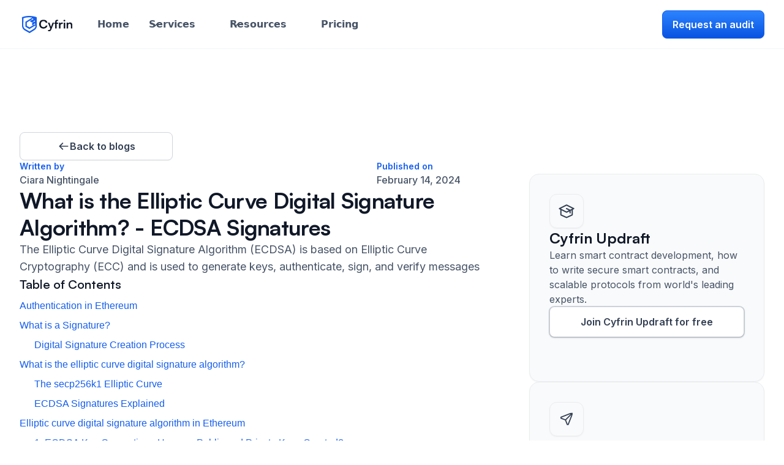

--- FILE ---
content_type: text/html
request_url: https://www.cyfrin.io/blog/elliptic-curve-digital-signature-algorithm-and-signatures
body_size: 40644
content:
<!DOCTYPE html><!-- Last Published: Fri Jan 09 2026 21:56:51 GMT+0000 (Coordinated Universal Time) --><html data-wf-domain="www.cyfrin.io" data-wf-page="659eda25cd5cc70ef68ad9c7" data-wf-site="657ba316d2b6a27c7d778152" lang="en" data-wf-collection="659eda25cd5cc70ef68ad986" data-wf-item-slug="elliptic-curve-digital-signature-algorithm-and-signatures"><head><meta charset="utf-8"/><title>What Is Elliptic Curve Digital Signature Algorithm? - ECDSA</title><meta content="The Elliptic Curve Digital Signature Algorithm (ECDSA) is based on Elliptic Curve Cryptography (ECC) and is used to generate keys, authenticate, sign, and verify messages" name="description"/><meta content="What Is Elliptic Curve Digital Signature Algorithm? - ECDSA" property="og:title"/><meta content="The Elliptic Curve Digital Signature Algorithm (ECDSA) is based on Elliptic Curve Cryptography (ECC) and is used to generate keys, authenticate, sign, and verify messages" property="og:description"/><meta content="https://cdn.prod.website-files.com/659ddeb7f63ce6a1f7898526/65ce471d2ab75d3e1439356d_Frame%20172.png" property="og:image"/><meta content="What Is Elliptic Curve Digital Signature Algorithm? - ECDSA" property="twitter:title"/><meta content="The Elliptic Curve Digital Signature Algorithm (ECDSA) is based on Elliptic Curve Cryptography (ECC) and is used to generate keys, authenticate, sign, and verify messages" property="twitter:description"/><meta content="https://cdn.prod.website-files.com/659ddeb7f63ce6a1f7898526/65ce471d2ab75d3e1439356d_Frame%20172.png" property="twitter:image"/><meta property="og:type" content="website"/><meta content="summary_large_image" name="twitter:card"/><meta content="width=device-width, initial-scale=1" name="viewport"/><link href="https://cdn.prod.website-files.com/657ba316d2b6a27c7d778152/css/cyfrin-2-0.shared.5c94c0738.css" rel="stylesheet" type="text/css" integrity="sha384-XJTAc4cikRswnriVmrF2ijKM1ewPAE1QtjvBxJ0bBXcRHjrTwpJQBUA0y7ofG589" crossorigin="anonymous"/><link href="https://fonts.googleapis.com" rel="preconnect"/><link href="https://fonts.gstatic.com" rel="preconnect" crossorigin="anonymous"/><script src="https://ajax.googleapis.com/ajax/libs/webfont/1.6.26/webfont.js" type="text/javascript"></script><script type="text/javascript">WebFont.load({  google: {    families: ["Inter:300,regular,500,600,700,800,900"]  }});</script><script type="text/javascript">!function(o,c){var n=c.documentElement,t=" w-mod-";n.className+=t+"js",("ontouchstart"in o||o.DocumentTouch&&c instanceof DocumentTouch)&&(n.className+=t+"touch")}(window,document);</script><link href="https://cdn.prod.website-files.com/657ba316d2b6a27c7d778152/65b96a4fce538b992db26801_Favicon.png" rel="shortcut icon" type="image/x-icon"/><link href="https://cdn.prod.website-files.com/657ba316d2b6a27c7d778152/65b96a53c4b92192132c7376_Webclip.png" rel="apple-touch-icon"/><script async="" src="https://www.googletagmanager.com/gtag/js?id=G-4EYV1MDWQC"></script><script type="text/javascript">window.dataLayer = window.dataLayer || [];function gtag(){dataLayer.push(arguments);}gtag('set', 'developer_id.dZGVlNj', true);gtag('js', new Date());gtag('config', 'G-4EYV1MDWQC');</script><style>
  a:active {
  	background-color: transparent;
	}

</style>

<!-- Twitter conversion tracking event code -->
<script type="text/javascript">
  // Insert Twitter Event ID
  twq('event', 'tw-ohjwb-ojtcx', {
  });
</script>
<!-- Twitter conversion tracking base code -->
<script>
!function(e,t,n,s,u,a){e.twq||(s=e.twq=function(){s.exe?s.exe.apply(s,arguments):s.queue.push(arguments);
},s.version='1.1',s.queue=[],u=t.createElement(n),u.async=!0,u.src='https://static.ads-twitter.com/uwt.js',
a=t.getElementsByTagName(n)[0],a.parentNode.insertBefore(u,a))}(window,document,'script');
twq('config','ojgyb');
</script>
<!-- End Twitter conversion tracking base code -->
<!-- End Twitter conversion tracking event code -->

<!-- Jetboost Install -->
<script id="jetboost-script" type="text/javascript"> window.JETBOOST_SITE_ID = "clyq3ux0z00kn0yx75i2s9x99"; (function(d) { var s = d.createElement("script"); s.src = "https://cdn.jetboost.io/jetboost.js"; s.async = 1; d.getElementsByTagName("head")[0].appendChild(s); })(document); </script>
<!-- /Jetboost Install -->

<!-- ***Navbar Context Menu Copy Control*** -->
<script>
  document.addEventListener('DOMContentLoaded', function () {
      // Select all elements with the class `context-copy`
      const copyButtons = document.querySelectorAll('.context-copy');

      // Iterate over each button
      copyButtons.forEach(button => {
          button.addEventListener('click', function () {
              // Get the SVG code from the `data-svg` attribute
              const svgCode = button.getAttribute('data-svg');
              
              // Find the text div inside the button
              const textDiv = button.querySelector('.context-text');

              if (!textDiv) {
                  console.error('No text div found inside the button!');
                  return;
              }

              // Copy the SVG code to the clipboard
              navigator.clipboard.writeText(svgCode).then(() => {
                  // Temporarily change the text to "Copied!"
                  const originalText = textDiv.textContent;
                  textDiv.textContent = "Copied!";

                  // Revert back to the original text after 2 seconds
                  setTimeout(() => {
                      textDiv.textContent = originalText;
                  }, 2000);
              }).catch(err => {
                  console.error('Failed to copy SVG: ', err);
              });
          });
      });
  });
</script>
<!-- ***/Navbar Context Menu Copy Control*** -->

<!-- ***Navbar Content Menu Show + Hide*** -->
<script>
  document.addEventListener('DOMContentLoaded', function () {
      const logoElement = document.querySelector('#right-click-menu');
      const contextMenu = document.querySelector('.logo-context-menu');

      // Function to show the context menu
      const showContextMenu = (event) => {
          event.preventDefault(); // Prevent the default right-click menu
          //const { clientX: mouseX, clientY: mouseY } = event;

          // Position the context menu
          //contextMenu.style.top = `${mouseY}px`;
          //contextMenu.style.left = `${mouseX}px`;
          contextMenu.style.display = 'flex';
      };

      // Function to hide the context menu
      const hideContextMenu = () => {
          contextMenu.style.display = 'none';
      };

      // Show the context menu on right-click
      logoElement.addEventListener('contextmenu', showContextMenu);

      // Hide the context menu when clicking outside
      document.addEventListener('click', (event) => {
          if (!contextMenu.contains(event.target) && event.target !== logoElement) {
              hideContextMenu();
          }
      });

      // Optional: Hide the context menu when pressing Escape
      document.addEventListener('keydown', (event) => {
          if (event.key === 'Escape') {
              hideContextMenu();
          }
      });
  });
</script>
<!-- ***/Navbar Content Menu Show + Hide*** --><!-- [Attributes by Finsweet] Code Highlight --
<script async src="https://cdn.jsdelivr.net/npm/@finsweet/attributes-codehighlight@1/codehighlight.js"></script>-->

<!-- HighlightJS Install -->
<style>
/*Atom One Dark Reasonable Theme */
pre code.hljs{display:block;overflow-x:auto;padding:1em}code.hljs{padding:3px 5px}.hljs{color:#abb2bf;background:#282c34}.hljs-keyword,.hljs-operator,.hljs-pattern-match{color:#f92672}.hljs-function,.hljs-pattern-match .hljs-constructor{color:#61aeee}.hljs-function .hljs-params{color:#a6e22e}.hljs-function .hljs-params .hljs-typing{color:#fd971f}.hljs-module-access .hljs-module{color:#7e57c2}.hljs-constructor{color:#e2b93d}.hljs-constructor .hljs-string{color:#9ccc65}.hljs-comment,.hljs-quote{color:#b18eb1;font-style:italic}.hljs-doctag,.hljs-formula{color:#c678dd}.hljs-deletion,.hljs-name,.hljs-section,.hljs-selector-tag,.hljs-subst{color:#e06c75}.hljs-literal{color:#56b6c2}.hljs-addition,.hljs-attribute,.hljs-meta .hljs-string,.hljs-regexp,.hljs-string{color:#98c379}.hljs-built_in,.hljs-class .hljs-title,.hljs-title.class_{color:#e6c07b}.hljs-attr,.hljs-number,.hljs-selector-attr,.hljs-selector-class,.hljs-selector-pseudo,.hljs-template-variable,.hljs-type,.hljs-variable{color:#d19a66}.hljs-bullet,.hljs-link,.hljs-meta,.hljs-selector-id,.hljs-symbol,.hljs-title{color:#61aeee}.hljs-emphasis{font-style:italic}.hljs-strong{font-weight:700}.hljs-link{text-decoration:underline}

/* Optional CSS - Makes linewrapping match the blog */
pre {white-space: pre-wrap; tab-size: 2;}

/* Optional CSS - Making markdown code snippets green*/
.hljs-addition,.hljs-built_in,.hljs-bullet,.hljs-code{color:#397300}
</style>
<script src="https://cdn.prod.website-files.com/657ba316d2b6a27c7d778152/65cad6369ceba7581b7ff29e_highlight.min.js.txt" type="text/javascript"></script>
<script>hljs.highlightAll();</script>
<!-- /HighlightJS Install -->

<!-- [Attributes by Finsweet] Table of Contents -->
<script defer src="https://cdn.jsdelivr.net/npm/@finsweet/attributes-toc@1/toc.js"></script>

<style>

body {
	font-size: 16px;
}

.rich-text-block p {
 font-size: 1.25rem;
 line-height: 1.8;
}


.rich-text-block ul {
 font-size: 1.25rem;
 line-height: 1.6;
}

.rich-text-block ol {
 font-size: 1.25rem;
 line-height: 1.6;
}
figcaption{
	opacity: 50%,
}

.rich-text-block code {
	border-radius: 1rem;
}
  th,
  td {
    border: 1px solid black;
    text-align: left;
    padding: 8px;
  }

  table {
    border-collapse: collapse;
  }
</style></head><body><div data-animation="default" data-collapse="medium" data-duration="400" data-easing="ease" data-easing2="ease" role="banner" class="uui-navbar01_component w-nav"><div class="uui-navbar01_container"><div class="logo-context-menu"><div data-svg="&lt;svg width=&#x27;26&#x27; height=&#x27;28&#x27; viewBox=&#x27;0 0 26 28&#x27; fill=&#x27;none&#x27; xmlns=&#x27;http://www.w3.org/2000/svg&#x27;&gt; &lt;path fill-rule=&#x27;evenodd&#x27; clip-rule=&#x27;evenodd&#x27; d=&#x27;M21.4029 23.0724L13.7754 27.8557C13.4804 28.0407 13.1077 28.0483 12.8054 27.8757L5.43776 23.6665C4.74536 23.2714 4.07006 22.8333 3.51443 22.2481C1.45718 20.0783 0.994153 17.5847 1.04117 16.5035L0.860251 2.79294C0.85509 2.40179 1.0922 2.04613 1.45892 1.90995C10.5885 -1.48021 20.1339 0.367543 24.3705 1.91974C24.7266 2.05023 24.9536 2.38995 24.9586 2.76922L25.1398 16.5035C25.1398 18.7476 23.9046 21.3556 21.4029 23.0724ZM17.064 3.13842C17.2843 3.00249 17.2209 2.66953 16.9653 2.62896C10.9004 1.66668 5.24094 2.90527 3.43595 3.84884C3.29414 3.92298 3.21409 4.07117 3.21191 4.23118L3.05726 15.6272C2.83222 17.8954 4.52199 20.0493 5.42879 20.877C5.45233 20.8985 5.47744 20.9165 5.50498 20.9325L12.9754 25.2868C13.1273 25.3753 13.3157 25.3721 13.4644 25.2785L19.7803 21.3064C20.7248 20.7124 21.6651 20.044 22.2179 19.049C22.9028 17.8173 22.9852 16.6593 22.8898 15.9534C22.8649 15.769 22.66 15.6871 22.5007 15.783L13.2433 21.3561C13.0937 21.4462 12.9066 21.4463 12.7569 21.3565L6.73842 17.7444C6.59626 17.6591 6.50929 17.5055 6.50929 17.3397V9.91429C6.50929 9.75057 6.59412 9.59853 6.73346 9.51256L17.064 3.13842ZM19.9813 8.32146C19.9797 8.31832 19.9758 8.31712 19.9726 8.31876L21.1998 7.52917C21.3401 7.43886 21.5277 7.48888 21.6045 7.63707L22.1949 8.77666C22.2633 8.90861 22.218 9.07095 22.0913 9.14853L21.0941 9.75881C20.9637 9.8386 20.7935 9.80055 20.7095 9.67283L20.6644 9.60421C20.58 9.47575 20.4084 9.43812 20.278 9.51944L17.5744 11.2044C17.4914 11.2562 17.4409 11.347 17.4409 11.4448V15.0547C17.4409 15.2728 17.6771 15.409 17.8659 15.2999L20.3929 13.839C20.5288 13.7605 20.5749 13.5863 20.4956 13.4508L20.4337 13.3451C20.3551 13.2108 20.3996 13.0383 20.5333 12.9587L21.5954 12.3263C21.7315 12.2452 21.9077 12.2916 21.9862 12.4292L22.5927 13.4913C22.6688 13.6246 22.625 13.7942 22.4938 13.8738L21.443 14.5124C21.3137 14.591 21.1451 14.5505 21.0656 14.4216C20.987 14.2943 20.8212 14.2529 20.692 14.3285L13.3371 18.6336C13.2509 18.684 13.1447 18.6854 13.0573 18.6372L8.90919 16.3515C8.81981 16.3022 8.76384 16.2087 8.76267 16.1067L8.70372 10.9533C8.70258 10.8531 8.75449 10.7597 8.84023 10.7078L17.0769 5.72018C17.2093 5.64002 17.2528 5.46844 17.1746 5.33486L17.1124 5.22852C17.0329 5.09255 17.0795 4.91779 17.2163 4.8396L18.3331 4.201C18.4707 4.12235 18.646 4.17183 18.7221 4.31078L19.3396 5.43767C19.4124 5.57053 19.3677 5.73714 19.2383 5.81581L18.1711 6.46431C18.0473 6.53952 17.8863 6.50361 17.8062 6.38295C17.7268 6.26341 17.5678 6.22688 17.4442 6.2998L13.9911 8.33758C13.8059 8.44687 13.8052 8.71454 13.9899 8.82473L17.137 10.7029C17.2283 10.7573 17.3423 10.7561 17.4324 10.6998L20.0706 9.04992C20.1968 8.97104 20.2404 8.808 20.1704 8.67667L19.9813 8.32146Z&#x27; fill=&#x27;#155EEF&#x27;/&gt; &lt;/svg&gt;" aria-role="button" class="logo-context-menu-button context-copy"><div class="w-embed"><svg width="14" height="17" viewBox="0 0 14 17" fill="none" xmlns="http://www.w3.org/2000/svg">
<path fill-rule="evenodd" clip-rule="evenodd" d="M11.8017 13.6842L7.4431 16.4176C7.27458 16.5232 7.06157 16.5276 6.88885 16.4289L2.67876 14.0237C2.2831 13.798 1.89721 13.5476 1.57971 13.2132C0.404135 11.9733 0.139551 10.5484 0.166416 9.93059L0.0630355 2.09597C0.0600861 1.87245 0.195577 1.66922 0.40513 1.5914C5.62201 -0.345834 11.0765 0.710025 13.4975 1.59699C13.701 1.67156 13.8307 1.86568 13.8335 2.08241L13.9371 9.93059C13.9371 11.2129 13.2312 12.7032 11.8017 13.6842ZM9.32233 2.29338C9.44822 2.21571 9.412 2.02545 9.2659 2.00227C5.80027 1.45239 2.56629 2.16016 1.53486 2.69934C1.45383 2.7417 1.40808 2.82639 1.40684 2.91782L1.31847 9.42981C1.18987 10.7259 2.15546 11.9567 2.67363 12.4297C2.68708 12.442 2.70143 12.4523 2.71717 12.4615L6.98599 14.9496C7.07275 15.0001 7.18042 14.9983 7.26543 14.9449L10.8745 12.6751C11.4142 12.3356 11.9515 11.9537 12.2674 11.3851C12.6588 10.6813 12.7059 10.0196 12.6513 9.61621C12.6371 9.51087 12.5201 9.46405 12.429 9.51887L7.13905 12.7035C7.05357 12.755 6.94666 12.755 6.86111 12.7037L3.42199 10.6397C3.34076 10.5909 3.29106 10.5031 3.29106 10.4084V6.16531C3.29106 6.07175 3.33953 5.98487 3.41916 5.93575L9.32233 2.29338ZM10.9894 5.25512C10.9884 5.25333 10.9862 5.25264 10.9844 5.25358L11.6856 4.80238C11.7658 4.75078 11.873 4.77936 11.9169 4.86404L12.2543 5.51523C12.2933 5.59063 12.2675 5.6834 12.195 5.72773L11.6252 6.07647C11.5507 6.12206 11.4535 6.10032 11.4055 6.02733L11.3797 5.98812C11.3314 5.91471 11.2334 5.89321 11.1589 5.93968L9.61395 6.90254C9.56653 6.93209 9.53771 6.98402 9.53771 7.0399V9.10267C9.53771 9.2273 9.67266 9.30516 9.78056 9.24279L11.2245 8.40802C11.3022 8.36312 11.3285 8.2636 11.2832 8.18616L11.2479 8.12576C11.203 8.04902 11.2284 7.95044 11.3048 7.90495L11.9117 7.54358C11.9895 7.49726 12.0901 7.52377 12.135 7.60239L12.4816 8.20934C12.5251 8.28547 12.5 8.38237 12.4251 8.4279L11.8246 8.79279C11.7507 8.83772 11.6544 8.81455 11.6089 8.74092C11.5641 8.66816 11.4693 8.64454 11.3955 8.68773L7.19264 11.1478C7.14343 11.1766 7.0827 11.1774 7.03277 11.1499L4.66243 9.84372C4.61136 9.81557 4.57937 9.76213 4.5787 9.70382L4.54502 6.75902C4.54436 6.70175 4.57403 6.6484 4.62302 6.61873L9.32969 3.76868C9.40534 3.72287 9.43021 3.62482 9.38555 3.54849L9.34999 3.48773C9.30452 3.41003 9.33119 3.31017 9.40934 3.26548L10.0475 2.90057C10.1261 2.85563 10.2263 2.8839 10.2698 2.9633L10.6226 3.60724C10.6642 3.68316 10.6387 3.77837 10.5648 3.82332L9.95495 4.19389C9.88422 4.23687 9.79218 4.21635 9.74641 4.1474C9.70106 4.07909 9.61019 4.05822 9.53958 4.09989L7.56635 5.26433C7.46053 5.32678 7.46015 5.47974 7.56567 5.5427L9.36406 6.61593C9.41619 6.64704 9.48134 6.64636 9.53281 6.61417L11.0404 5.67138C11.1125 5.62631 11.1374 5.53314 11.0974 5.4581L10.9894 5.25512Z" fill="#667085"/>
</svg></div><div class="context-text">Copy logo as SVG</div></div><div data-svg="&lt;svg width=&#x27;97&#x27; height=&#x27;32&#x27; viewBox=&#x27;0 0 97 32&#x27; fill=&#x27;none&#x27; xmlns=&#x27;http://www.w3.org/2000/svg&#x27;&gt; &lt;path fill-rule=&#x27;evenodd&#x27; clip-rule=&#x27;evenodd&#x27; d=&#x27;M24.4029 25.0724L16.7754 29.8557C16.4804 30.0407 16.1077 30.0483 15.8054 29.8757L8.43776 25.6665C7.74536 25.2714 7.07006 24.8333 6.51443 24.2481C4.45718 22.0783 3.99415 19.5847 4.04117 18.5035L3.86025 4.79294C3.85509 4.40179 4.0922 4.04613 4.45892 3.90995C13.5885 0.51979 23.1339 2.36754 27.3705 3.91974C27.7266 4.05023 27.9536 4.38995 27.9586 4.76922L28.1398 18.5035C28.1398 20.7476 26.9046 23.3556 24.4029 25.0724ZM20.064 5.13842C20.2843 5.00249 20.2209 4.66953 19.9653 4.62896C13.9004 3.66668 8.24094 4.90527 6.43595 5.84884C6.29414 5.92298 6.21409 6.07117 6.21191 6.23118L6.05726 17.6272C5.83222 19.8954 7.52199 22.0493 8.42879 22.877C8.45233 22.8985 8.47744 22.9165 8.50498 22.9325L15.9754 27.2868C16.1273 27.3753 16.3157 27.3721 16.4644 27.2785L22.7803 23.3064C23.7248 22.7124 24.6651 22.044 25.2179 21.049C25.9028 19.8173 25.9852 18.6593 25.8898 17.9534C25.8649 17.769 25.66 17.6871 25.5007 17.783L16.2433 23.3561C16.0937 23.4462 15.9066 23.4463 15.7569 23.3565L9.73842 19.7444C9.59626 19.6591 9.50929 19.5055 9.50929 19.3397V11.9143C9.50929 11.7506 9.59412 11.5985 9.73346 11.5126L20.064 5.13842ZM22.9813 10.3215C22.9797 10.3183 22.9758 10.3171 22.9726 10.3188L24.1998 9.52917C24.3401 9.43886 24.5277 9.48888 24.6045 9.63707L25.1949 10.7767C25.2633 10.9086 25.218 11.071 25.0913 11.1485L24.0941 11.7588C23.9637 11.8386 23.7935 11.8006 23.7095 11.6728L23.6644 11.6042C23.58 11.4757 23.4084 11.4381 23.278 11.5194L20.5744 13.2044C20.4914 13.2562 20.4409 13.347 20.4409 13.4448V17.0547C20.4409 17.2728 20.6771 17.409 20.8659 17.2999L23.3929 15.839C23.5288 15.7605 23.5749 15.5863 23.4956 15.4508L23.4337 15.3451C23.3551 15.2108 23.3996 15.0383 23.5333 14.9587L24.5954 14.3263C24.7315 14.2452 24.9077 14.2916 24.9862 14.4292L25.5927 15.4913C25.6688 15.6246 25.625 15.7942 25.4938 15.8738L24.443 16.5124C24.3137 16.591 24.1451 16.5505 24.0656 16.4216C23.987 16.2943 23.8212 16.2529 23.692 16.3285L16.3371 20.6336C16.2509 20.684 16.1447 20.6854 16.0573 20.6372L11.9092 18.3515C11.8198 18.3022 11.7638 18.2087 11.7627 18.1067L11.7037 12.9533C11.7026 12.8531 11.7545 12.7597 11.8402 12.7078L20.0769 7.72018C20.2093 7.64002 20.2528 7.46844 20.1746 7.33486L20.1124 7.22852C20.0329 7.09255 20.0795 6.91779 20.2163 6.8396L21.3331 6.201C21.4707 6.12235 21.646 6.17183 21.7221 6.31078L22.3396 7.43767C22.4124 7.57053 22.3677 7.73714 22.2383 7.81581L21.1711 8.46431C21.0473 8.53952 20.8863 8.50361 20.8062 8.38295C20.7268 8.26341 20.5678 8.22688 20.4442 8.2998L16.9911 10.3376C16.8059 10.4469 16.8052 10.7145 16.9899 10.8247L20.137 12.7029C20.2283 12.7573 20.3423 12.7561 20.4324 12.6998L23.0706 11.0499C23.1968 10.971 23.2404 10.808 23.1704 10.6767L22.9813 10.3215Z&#x27; fill=&#x27;#155EEF&#x27;/&gt; &lt;path d=&#x27;M48.02 23.2799C43.76 23.2799 41 20.3199 41 15.7399C41 11.1999 43.86 8.17991 48.14 8.17991C51.6 8.17991 54.18 10.1999 54.68 13.3399H51.98C51.48 11.6399 50.02 10.6399 48.08 10.6399C45.38 10.6399 43.68 12.5999 43.68 15.7199C43.68 18.8199 45.4 20.8199 48.08 20.8199C50.06 20.8199 51.58 19.7799 52.06 18.1599H54.72C54.16 21.2399 51.48 23.2799 48.02 23.2799Z&#x27; fill=&#x27;#101828&#x27;/&gt; &lt;path d=&#x27;M55.7958 27.6199V25.5799H57.2558C58.2158 25.5799 58.8158 25.3599 59.2358 24.1999L59.5158 23.4599L55.5358 13.1599H58.1158L60.6558 20.3599L63.3358 13.1599H65.8558L61.0158 25.2399C60.2758 27.0799 59.2358 27.8399 57.6158 27.8399C56.9358 27.8399 56.3358 27.7599 55.7958 27.6199Z&#x27; fill=&#x27;#101828&#x27;/&gt; &lt;path d=&#x27;M66.2617 13.1599H67.6817V11.9599C67.6817 9.27991 69.1017 8.15991 71.2417 8.15991C71.6217 8.15991 72.0817 8.17991 72.5017 8.25991V10.3399H71.6417C70.4017 10.3399 70.1017 10.9799 70.1017 11.9599V13.1599H72.4617V15.1999H70.1017V23.0399H67.6817V15.1999H66.2617V13.1599Z&#x27; fill=&#x27;#101828&#x27;/&gt; &lt;path d=&#x27;M80.2191 13.1199V15.3799H79.3191C77.5591 15.3799 76.4591 16.3199 76.4591 18.2399V23.0399H74.0191V13.1799H76.3191L76.4591 14.6199C76.8791 13.6399 77.8191 12.9799 79.1391 12.9799C79.4791 12.9799 79.8191 13.0199 80.2191 13.1199Z&#x27; fill=&#x27;#101828&#x27;/&gt; &lt;path d=&#x27;M83.0906 11.1799C82.2506 11.1799 81.5906 10.5199 81.5906 9.69991C81.5906 8.87991 82.2506 8.23991 83.0906 8.23991C83.8906 8.23991 84.5506 8.87991 84.5506 9.69991C84.5506 10.5199 83.8906 11.1799 83.0906 11.1799ZM81.8706 23.0399V13.1599H84.3106V23.0399H81.8706Z&#x27; fill=&#x27;#101828&#x27;/&gt; &lt;path d=&#x27;M89.2716 23.0399H86.8316V13.1599H89.0916L89.2916 14.4399C89.9116 13.4399 91.1116 12.8599 92.4516 12.8599C94.9316 12.8599 96.2116 14.3999 96.2116 16.9599V23.0399H93.7716V17.5399C93.7716 15.8799 92.9516 15.0799 91.6916 15.0799C90.1916 15.0799 89.2716 16.1199 89.2716 17.7199V23.0399Z&#x27; fill=&#x27;#101828&#x27;/&gt; &lt;/svg&gt;" aria-role="button" class="logo-context-menu-button context-copy"><div class="w-embed"><svg width="14" height="13" viewBox="0 0 14 13" fill="none" xmlns="http://www.w3.org/2000/svg">
<path d="M1.6665 3.1665C1.6665 2.54525 1.6665 2.23462 1.768 1.98959C1.90332 1.66289 2.16289 1.40332 2.48959 1.268C2.73462 1.1665 3.04525 1.1665 3.6665 1.1665H10.3332C10.9544 1.1665 11.2651 1.1665 11.5101 1.268C11.8368 1.40332 12.0964 1.66289 12.2317 1.98959C12.3332 2.23462 12.3332 2.54525 12.3332 3.1665M4.99984 11.8332H8.99984M6.99984 1.1665V11.8332" stroke="#667085" stroke-width="1.5" stroke-linecap="round" stroke-linejoin="round"/>
</svg></div><div class="context-text">Copy wordmark as SVG</div></div><a href="/branding" target="_blank" class="logo-context-menu-button w-inline-block"><div class="w-embed"><svg width="16" height="15" viewBox="0 0 16 15" fill="none" xmlns="http://www.w3.org/2000/svg">
<path d="M8.00016 13.5L7.93346 13.3999C7.47037 12.7053 7.23882 12.358 6.9329 12.1065C6.66207 11.8839 6.35001 11.7169 6.01457 11.6151C5.63566 11.5 5.21823 11.5 4.38338 11.5H3.46683C2.72009 11.5 2.34672 11.5 2.06151 11.3547C1.81063 11.2268 1.60665 11.0229 1.47882 10.772C1.3335 10.4868 1.3335 10.1134 1.3335 9.36667V3.63333C1.3335 2.8866 1.3335 2.51323 1.47882 2.22801C1.60665 1.97713 1.81063 1.77316 2.06151 1.64532C2.34672 1.5 2.72009 1.5 3.46683 1.5H3.7335C5.22697 1.5 5.97371 1.5 6.54414 1.79065C7.0459 2.04631 7.45385 2.45426 7.70951 2.95603C8.00016 3.52646 8.00016 4.27319 8.00016 5.76667M8.00016 13.5V5.76667M8.00016 13.5L8.06687 13.3999C8.52996 12.7053 8.76151 12.358 9.06743 12.1065C9.33826 11.8839 9.65032 11.7169 9.98576 11.6151C10.3647 11.5 10.7821 11.5 11.6169 11.5H12.5335C13.2802 11.5 13.6536 11.5 13.9388 11.3547C14.1897 11.2268 14.3937 11.0229 14.5215 10.772C14.6668 10.4868 14.6668 10.1134 14.6668 9.36667V3.63333C14.6668 2.8866 14.6668 2.51323 14.5215 2.22801C14.3937 1.97713 14.1897 1.77316 13.9388 1.64532C13.6536 1.5 13.2802 1.5 12.5335 1.5H12.2668C10.7734 1.5 10.0266 1.5 9.45619 1.79065C8.95442 2.04631 8.54647 2.45426 8.29081 2.95603C8.00016 3.52646 8.00016 4.27319 8.00016 5.76667" stroke="#667085" stroke-width="1.5" stroke-linecap="round" stroke-linejoin="round"/>
</svg></div><div>Brand guidelines</div></a><div class="logo-context-menu-divider"></div><a href="/" class="logo-context-menu-button w-inline-block"><div class="code-embed-24 w-embed"><svg width="14" height="15" viewBox="0 0 14 15" fill="none" xmlns="http://www.w3.org/2000/svg">
<path d="M4.33333 10.8333H9.66667M6.34513 1.34267L1.82359 4.85942C1.52135 5.0945 1.37022 5.21204 1.26135 5.35924C1.16491 5.48963 1.09307 5.63652 1.04935 5.7927C1 5.96901 1 6.16046 1 6.54337V11.3667C1 12.1134 1 12.4868 1.14532 12.772C1.27316 13.0229 1.47713 13.2268 1.72801 13.3547C2.01323 13.5 2.3866 13.5 3.13333 13.5H10.8667C11.6134 13.5 11.9868 13.5 12.272 13.3547C12.5229 13.2268 12.7268 13.0229 12.8547 12.772C13 12.4868 13 12.1134 13 11.3667V6.54337C13 6.16046 13 5.96901 12.9506 5.7927C12.9069 5.63652 12.8351 5.48963 12.7386 5.35924C12.6298 5.21204 12.4787 5.0945 12.1764 4.85942L7.65487 1.34267C7.42065 1.1605 7.30354 1.06941 7.17423 1.0344C7.06013 1.00351 6.93987 1.00351 6.82577 1.0344C6.69646 1.06941 6.57935 1.1605 6.34513 1.34267Z" stroke="#667085" stroke-width="1.5" stroke-linecap="round" stroke-linejoin="round"/>
</svg></div><div>Home page</div></a></div><a href="/" class="w-inline-block"><div id="right-click-menu" class="cyfrin-link-logo"><div class="logomark-14"><div class="html-embed-3 w-embed"><svg xmlns="http://www.w3.org/2000/svg" width="26" height="28" viewBox="0 0 26 28" fill="none">
  <path fill-rule="evenodd" clip-rule="evenodd" d="M21.4029 23.0724L13.7754 27.8557C13.4804 28.0407 13.1077 28.0483 12.8054 27.8757L5.43776 23.6665C4.74536 23.2714 4.07006 22.8333 3.51443 22.2481C1.45718 20.0783 0.994153 17.5847 1.04117 16.5035L0.860251 2.79294C0.85509 2.40179 1.0922 2.04613 1.45892 1.90995C10.5885 -1.48021 20.1339 0.367543 24.3705 1.91974C24.7266 2.05023 24.9536 2.38995 24.9586 2.76922L25.1398 16.5035C25.1398 18.7476 23.9046 21.3556 21.4029 23.0724ZM17.064 3.13842C17.2843 3.00249 17.2209 2.66953 16.9653 2.62896C10.9004 1.66668 5.24094 2.90527 3.43595 3.84884C3.29414 3.92298 3.21409 4.07117 3.21191 4.23118L3.05726 15.6272C2.83222 17.8954 4.52199 20.0493 5.42879 20.877C5.45233 20.8985 5.47744 20.9165 5.50498 20.9325L12.9754 25.2868C13.1273 25.3753 13.3157 25.3721 13.4644 25.2785L19.7803 21.3064C20.7249 20.7124 21.6651 20.044 22.2179 19.049C22.9028 17.8173 22.9852 16.6593 22.8898 15.9534C22.8649 15.769 22.66 15.6871 22.5007 15.783L13.2433 21.3561C13.0937 21.4462 12.9066 21.4463 12.7569 21.3565L6.73842 17.7444C6.59626 17.6591 6.50929 17.5055 6.50929 17.3397V9.91429C6.50929 9.75057 6.59412 9.59853 6.73346 9.51256L17.064 3.13842ZM19.9813 8.32146C19.9797 8.31832 19.9758 8.31712 19.9726 8.31876L21.1998 7.52917C21.3401 7.43886 21.5277 7.48888 21.6045 7.63707L22.1949 8.77666C22.2633 8.90861 22.218 9.07095 22.0913 9.14853L21.0941 9.75881C20.9637 9.8386 20.7935 9.80055 20.7095 9.67283L20.6644 9.60421C20.58 9.47575 20.4084 9.43812 20.278 9.51944L17.5744 11.2044C17.4914 11.2562 17.4409 11.347 17.4409 11.4448V15.0547C17.4409 15.2728 17.6771 15.409 17.8659 15.2999L20.3929 13.839C20.5288 13.7605 20.5749 13.5863 20.4956 13.4508L20.4337 13.3451C20.3551 13.2108 20.3996 13.0383 20.5333 12.9587L21.5954 12.3263C21.7315 12.2452 21.9077 12.2916 21.9862 12.4292L22.5927 13.4913C22.6688 13.6246 22.625 13.7942 22.4938 13.8738L21.443 14.5124C21.3137 14.591 21.1451 14.5505 21.0656 14.4216C20.987 14.2943 20.8212 14.2529 20.692 14.3285L13.3371 18.6336C13.2509 18.684 13.1447 18.6854 13.0573 18.6372L8.90919 16.3515C8.81981 16.3023 8.76384 16.2087 8.76267 16.1067L8.70372 10.9533C8.70258 10.8531 8.75449 10.7597 8.84023 10.7078L17.0769 5.72018C17.2093 5.64002 17.2528 5.46844 17.1746 5.33486L17.1124 5.22852C17.0329 5.09255 17.0795 4.91779 17.2163 4.8396L18.3331 4.201C18.4707 4.12235 18.646 4.17183 18.7221 4.31078L19.3396 5.43767C19.4124 5.57053 19.3677 5.73714 19.2383 5.81581L18.1711 6.46431C18.0473 6.53952 17.8863 6.50361 17.8062 6.38295C17.7268 6.26341 17.5678 6.22688 17.4442 6.2998L13.9911 8.33758C13.8059 8.44687 13.8052 8.71454 13.9899 8.82473L17.137 10.7029C17.2283 10.7573 17.3423 10.7561 17.4324 10.6998L20.0706 9.04992C20.1968 8.97104 20.2404 8.808 20.1704 8.67667L19.9813 8.32146Z" fill="#155EEF"/>
</svg></div></div><div class="logotype-2"><img src="https://cdn.prod.website-files.com/657ba316d2b6a27c7d778152/65b40ed28ddd14838e585c0d_Vectors-Wrapper.svg" loading="lazy" width="55.21156311035156" height="19.68000030517578" alt="" class="vectors-wrapper-90"/></div></div></a><nav role="navigation" class="uui-navbar01_menu w-nav-menu"><div class="uui-navbar01_menu-left"><a href="/" class="uui-navbar01_link w-nav-link">Home</a><a href="/smart-contract-security-audits" class="uui-navbar01_link hidden w-nav-link">Audits</a><div data-hover="false" data-delay="300" class="uui-navbar01_menu-dropdown resources w-dropdown"><div class="uui-navbar01_dropdown-toggle w-dropdown-toggle"><div class="uui-dropdown-icon w-embed"><svg width="20" height="20" viewBox="0 0 20 20" fill="none" xmlns="http://www.w3.org/2000/svg">
<path d="M5 7.5L10 12.5L15 7.5" stroke="currentColor" stroke-width="1.67" stroke-linecap="round" stroke-linejoin="round"/>
</svg></div><div>Services</div></div><nav class="uui-navbar01_dropdown-list services-megamenu w-dropdown-list"><div class="uui-navbar01_container services-megamenu"><div class="uui-navbar01_dropdown-content services-megamenu"><div class="w-layout-hflex flex-block-services-megamenu"><div class="uui-navbar01_dropdown-content-left services-megamenu"><h4 class="uui-navbar01_heading">Services</h4><div class="uui-navbar01_dropdown-link-list services-megamenu"><a href="/smart-contract-security-audits" class="uui-navbar01_dropdown-link case-studies-nav-link w-inline-block"><div class="uui-navbar01_icon-wrapper"><div class="uui-icon-1x1-xsmall text-color-primary600 w-embed"><svg width="24" height="24" viewBox="0 0 24 24" fill="none" xmlns="http://www.w3.org/2000/svg">
<path d="M11.302 21.6149C11.5234 21.744 11.6341 21.8086 11.7903 21.8421C11.9116 21.8681 12.0884 21.8681 12.2097 21.8421C12.3659 21.8086 12.4766 21.744 12.698 21.6149C14.646 20.4784 20 16.9084 20 12V7.21759C20 6.41808 20 6.01833 19.8692 5.6747C19.7537 5.37113 19.566 5.10027 19.3223 4.88552C19.0465 4.64243 18.6722 4.50207 17.9236 4.22134L12.5618 2.21067C12.3539 2.13271 12.25 2.09373 12.143 2.07827C12.0482 2.06457 11.9518 2.06457 11.857 2.07827C11.75 2.09373 11.6461 2.13271 11.4382 2.21067L6.0764 4.22134C5.3278 4.50207 4.9535 4.64243 4.67766 4.88552C4.43398 5.10027 4.24627 5.37113 4.13076 5.6747C4 6.01833 4 6.41808 4 7.21759V12C4 16.9084 9.35396 20.4784 11.302 21.6149Z" stroke="#155EEF" stroke-width="2" stroke-linecap="round" stroke-linejoin="round"/>
</svg></div></div><div class="uui-navbar01_item-right"><div class="uui-navbar01_item-heading">Private Audits</div><div class="uui-text-size-small hide-mobile-landscape">Industry-leading smart contract security services</div></div></a><a href="/codehawks" class="uui-navbar01_dropdown-link blog w-inline-block"><div class="uui-navbar01_icon-wrapper"><div class="uui-icon-1x1-xsmall w-embed"><svg width="22" height="22" viewBox="0 0 22 22" fill="none" xmlns="http://www.w3.org/2000/svg">
<path d="M11 14C7.68629 14 5 11.3137 5 8V2.44444C5 2.0306 5 1.82367 5.06031 1.65798C5.16141 1.38021 5.38021 1.16141 5.65798 1.06031C5.82367 1 6.0306 1 6.44444 1H15.5556C15.9694 1 16.1763 1 16.342 1.06031C16.6198 1.16141 16.8386 1.38021 16.9397 1.65798C17 1.82367 17 2.0306 17 2.44444V8C17 11.3137 14.3137 14 11 14ZM11 14V17M17 3H19.5C19.9659 3 20.1989 3 20.3827 3.07612C20.6277 3.17761 20.8224 3.37229 20.9239 3.61732C21 3.80109 21 4.03406 21 4.5V5C21 5.92997 21 6.39496 20.8978 6.77646C20.6204 7.81173 19.8117 8.62038 18.7765 8.89778C18.395 9 17.93 9 17 9M5 3H2.5C2.03406 3 1.80109 3 1.61732 3.07612C1.37229 3.17761 1.17761 3.37229 1.07612 3.61732C1 3.80109 1 4.03406 1 4.5V5C1 5.92997 1 6.39496 1.10222 6.77646C1.37962 7.81173 2.18827 8.62038 3.22354 8.89778C3.60504 9 4.07003 9 5 9M6.44444 21H15.5556C15.801 21 16 20.801 16 20.5556C16 18.5919 14.4081 17 12.4444 17H9.55556C7.59188 17 6 18.5919 6 20.5556C6 20.801 6.19898 21 6.44444 21Z" stroke="#155EEF" stroke-width="2" stroke-linecap="round" stroke-linejoin="round"/>
</svg></div></div><div class="uui-navbar01_item-right"><div class="uui-navbar01_item-heading">Competitive Audits</div><div class="uui-text-size-small hide-mobile-landscape">Compete, hack and win prizes</div></div></a><a href="/codehawks/first-flights" class="uui-navbar01_dropdown-link blog w-inline-block"><div class="uui-navbar01_icon-wrapper"><div class="uui-icon-1x1-xsmall w-embed"><svg xmlns="http://www.w3.org/2000/svg" width="25" height="24" viewBox="0 0 25 24" fill="none">
  <path d="M18.0156 2.81281C18.9803 1.81633 20.5744 1.80344 21.5551 2.78418C22.509 3.73806 22.5268 5.27903 21.5951 6.25463L18.8165 9.1644C18.5987 9.39247 18.4898 9.50651 18.4227 9.64007C18.3633 9.7583 18.3279 9.88715 18.3187 10.0191C18.3082 10.1682 18.3437 10.3219 18.4146 10.6292L20.1425 18.1167C20.2153 18.4321 20.2516 18.5898 20.2399 18.7424C20.2295 18.8774 20.1918 19.0089 20.129 19.1289C20.0582 19.2645 19.9437 19.379 19.7148 19.6079L19.344 19.9786C18.7379 20.5848 18.4348 20.8879 18.1246 20.9427C17.8538 20.9906 17.5751 20.9249 17.3543 20.7609C17.1014 20.5731 16.9659 20.1665 16.6948 19.3532L14.685 13.324L11.3397 16.6693C11.14 16.869 11.0402 16.9688 10.9734 17.0864C10.9142 17.1905 10.8742 17.3045 10.8554 17.4228C10.8341 17.5563 10.8497 17.6967 10.8809 17.9773L11.0646 19.6307C11.0957 19.9114 11.1113 20.0517 11.09 20.1853C11.0712 20.3036 11.0312 20.4175 10.972 20.5217C10.9052 20.6393 10.8054 20.7391 10.6057 20.9388L10.4082 21.1363C9.93516 21.6094 9.69862 21.8459 9.43578 21.9144C9.20523 21.9745 8.96081 21.9503 8.74652 21.8461C8.50221 21.7274 8.31666 21.4491 7.94556 20.8924L6.37724 18.54C6.31094 18.4405 6.27779 18.3908 6.2393 18.3457C6.20512 18.3056 6.16782 18.2683 6.12776 18.2341C6.08266 18.1956 6.03293 18.1625 5.93348 18.0962L3.581 16.5279C3.02435 16.1568 2.74603 15.9712 2.62731 15.7269C2.52318 15.5126 2.49897 15.2682 2.55906 15.0377C2.62756 14.7748 2.86409 14.5383 3.33715 14.0652L3.53465 13.8677C3.73434 13.668 3.83418 13.5682 3.95176 13.5014C4.05592 13.4422 4.16987 13.4023 4.28817 13.3834C4.4217 13.3621 4.56204 13.3777 4.84271 13.4089L6.4961 13.5926C6.77677 13.6238 6.91711 13.6394 7.05064 13.6181C7.16894 13.5992 7.28289 13.5592 7.38705 13.5001C7.50463 13.4333 7.60448 13.3334 7.80416 13.1337L11.1495 9.78842L5.12021 7.77866C4.30698 7.50759 3.90036 7.37205 3.71257 7.11914C3.54859 6.8983 3.48281 6.61967 3.53072 6.34881C3.58558 6.03861 3.88865 5.73554 4.4948 5.1294L4.86557 4.75863C5.09446 4.52973 5.20891 4.41529 5.3445 4.3444C5.46451 4.28165 5.59602 4.24394 5.73104 4.23354C5.8836 4.22179 6.0413 4.25818 6.35672 4.33097L13.8159 6.05231C14.1258 6.12384 14.2808 6.1596 14.4304 6.14896C14.5749 6.13869 14.7154 6.09716 14.8422 6.02724C14.9736 5.95483 15.0842 5.84056 15.3055 5.61202L18.0156 2.81281Z" stroke="#155EEF" stroke-width="2" stroke-linecap="round" stroke-linejoin="round"/>
</svg></div></div><div class="uui-navbar01_item-right"><div class="uui-navbar01_item-heading">First Flights</div><div class="uui-text-size-small hide-mobile-landscape">Compete, hack and win prizes</div></div></a><a href="/updraft" class="uui-navbar01_dropdown-link w-inline-block"><div class="uui-navbar01_icon-wrapper"><div class="uui-icon-1x1-xsmall text-color-primary600 w-embed"><svg width="22" height="20" viewBox="0 0 22 20" fill="none" xmlns="http://www.w3.org/2000/svg">
<path d="M16 12.5V9.49443C16 9.31495 16 9.22521 15.9727 9.14599C15.9485 9.07592 15.9091 9.01211 15.8572 8.95916C15.7986 8.89929 15.7183 8.85915 15.5578 8.77889L11 6.5M3 7.5V14.3066C3 14.6785 3 14.8645 3.05802 15.0273C3.10931 15.1712 3.1929 15.3015 3.30238 15.4081C3.42622 15.5287 3.59527 15.6062 3.93335 15.7611L10.3334 18.6945C10.5786 18.8069 10.7012 18.8631 10.8289 18.8852C10.9421 18.9049 11.0579 18.9049 11.1711 18.8852C11.2988 18.8631 11.4214 18.8069 11.6666 18.6945L18.0666 15.7611C18.4047 15.6062 18.5738 15.5287 18.6976 15.4081C18.8071 15.3015 18.8907 15.1712 18.942 15.0273C19 14.8645 19 14.6785 19 14.3066V7.5M1 6.5L10.6422 1.67889C10.7734 1.6133 10.839 1.5805 10.9078 1.5676C10.9687 1.55616 11.0313 1.55616 11.0922 1.5676C11.161 1.5805 11.2266 1.6133 11.3578 1.67889L21 6.5L11.3578 11.3211C11.2266 11.3867 11.161 11.4195 11.0922 11.4324C11.0313 11.4438 10.9687 11.4438 10.9078 11.4324C10.839 11.4195 10.7734 11.3867 10.6422 11.3211L1 6.5Z" stroke="#155EEF" stroke-width="2" stroke-linecap="round" stroke-linejoin="round"/>
</svg></div></div><div class="uui-navbar01_item-right"><div class="uui-navbar01_item-heading">Education</div><div class="uui-text-size-small hide-mobile-landscape">Learn how to build Web3 products and audit smart contracts</div></div></a><a href="/certifications/solidity-certification" class="uui-navbar01_dropdown-link w-inline-block"><div class="uui-navbar01_icon-wrapper"><div class="uui-icon-1x1-xsmall text-color-primary600 w-embed"><svg xmlns="http://www.w3.org/2000/svg" width="24" height="24" viewBox="0 0 24 24" fill="none">
  <path d="M6.5 20H5C3.89543 20 3 19.1046 3 18V4C3 2.89543 3.89543 2 5 2H19C20.1046 2 21 2.89543 21 4V18C21 19.1046 20.1046 20 19 20H17.5M12 19C13.6569 19 15 17.6569 15 16C15 14.3431 13.6569 13 12 13C10.3431 13 9 14.3431 9 16C9 17.6569 10.3431 19 12 19ZM12 19L12.0214 18.9998L8.82867 22.1926L6.00024 19.3641L9.01965 16.3447M12 19L15.1928 22.1926L18.0212 19.3641L15.0018 16.3447M9 6H15M7 9.5H17" stroke="#155EEF" stroke-width="2" stroke-linecap="round" stroke-linejoin="round"/>
</svg></div></div><div class="uui-navbar01_item-right"><div class="uui-navbar01_item-heading">Certifications</div><div class="uui-text-size-small hide-mobile-landscape">Verify your skills through industry-recognised certifications</div></div></a><a href="https://solodit.cyfrin.io/" target="_blank" class="uui-navbar01_dropdown-link blog w-inline-block"><div class="uui-navbar01_icon-wrapper"><div class="uui-icon-1x1-xsmall w-embed"><svg width="20" height="22" viewBox="0 0 20 22" fill="none" xmlns="http://www.w3.org/2000/svg">
<path d="M11 10H5M7 14H5M13 6H5M17 9.5V5.8C17 4.11984 17 3.27976 16.673 2.63803C16.3854 2.07354 15.9265 1.6146 15.362 1.32698C14.7202 1 13.8802 1 12.2 1H5.8C4.11984 1 3.27976 1 2.63803 1.32698C2.07354 1.6146 1.6146 2.07354 1.32698 2.63803C1 3.27976 1 4.11984 1 5.8V16.2C1 17.8802 1 18.7202 1.32698 19.362C1.6146 19.9265 2.07354 20.3854 2.63803 20.673C3.27976 21 4.11984 21 5.8 21H8.5M19 21L17.5 19.5M18.5 17C18.5 18.933 16.933 20.5 15 20.5C13.067 20.5 11.5 18.933 11.5 17C11.5 15.067 13.067 13.5 15 13.5C16.933 13.5 18.5 15.067 18.5 17Z" stroke="#155EEF" stroke-width="2" stroke-linecap="round" stroke-linejoin="round"/>
</svg></div></div><div class="uui-navbar01_item-right"><div class="uui-navbar01_item-heading">Research Platform</div><div class="uui-text-size-small hide-mobile-landscape">The ultimate security research tool</div></div></a><a href="#" class="uui-navbar01_dropdown-link hidden w-inline-block"><div class="uui-navbar01_icon-wrapper"><div class="uui-icon-1x1-xsmall text-color-primary600 w-embed"><svg width="24" height="24" viewBox="0 0 24 24" fill="none" xmlns="http://www.w3.org/2000/svg">
<path d="M12 22C17.5228 22 22 17.5228 22 12C22 6.47715 17.5228 2 12 2C6.47715 2 2 6.47715 2 12C2 17.5228 6.47715 22 12 22Z" stroke="currentColor" stroke-width="2" stroke-linecap="round" stroke-linejoin="round"/>
<path d="M9.5 8.96533C9.5 8.48805 9.5 8.24941 9.59974 8.11618C9.68666 8.00007 9.81971 7.92744 9.96438 7.9171C10.1304 7.90525 10.3311 8.03429 10.7326 8.29239L15.4532 11.3271C15.8016 11.551 15.9758 11.663 16.0359 11.8054C16.0885 11.9298 16.0885 12.0702 16.0359 12.1946C15.9758 12.337 15.8016 12.449 15.4532 12.6729L10.7326 15.7076C10.3311 15.9657 10.1304 16.0948 9.96438 16.0829C9.81971 16.0726 9.68666 15.9999 9.59974 15.8838C9.5 15.7506 9.5 15.512 9.5 15.0347V8.96533Z" stroke="currentColor" stroke-width="2" stroke-linecap="round" stroke-linejoin="round"/>
</svg></div></div><div class="uui-navbar01_item-right"><div class="uui-navbar01_item-heading">Video tutorials</div><div class="uui-text-size-small hide-mobile-landscape">Get up and running on new features and techniques.</div></div></a><a href="#" class="uui-navbar01_dropdown-link hidden w-inline-block"><div class="uui-navbar01_icon-wrapper"><div class="uui-icon-1x1-xsmall text-color-primary600 w-embed"><svg width="24" height="24" viewBox="0 0 24 24" fill="none" xmlns="http://www.w3.org/2000/svg">
<path d="M14 2.26953V6.40007C14 6.96012 14 7.24015 14.109 7.45406C14.2049 7.64222 14.3578 7.7952 14.546 7.89108C14.7599 8.00007 15.0399 8.00007 15.6 8.00007H19.7305M14 17.5L16.5 15L14 12.5M10 12.5L7.5 15L10 17.5M20 9.98822V17.2C20 18.8802 20 19.7202 19.673 20.362C19.3854 20.9265 18.9265 21.3854 18.362 21.673C17.7202 22 16.8802 22 15.2 22H8.8C7.11984 22 6.27976 22 5.63803 21.673C5.07354 21.3854 4.6146 20.9265 4.32698 20.362C4 19.7202 4 18.8802 4 17.2V6.8C4 5.11984 4 4.27976 4.32698 3.63803C4.6146 3.07354 5.07354 2.6146 5.63803 2.32698C6.27976 2 7.11984 2 8.8 2H12.0118C12.7455 2 13.1124 2 13.4577 2.08289C13.7638 2.15638 14.0564 2.27759 14.3249 2.44208C14.6276 2.6276 14.887 2.88703 15.4059 3.40589L18.5941 6.59411C19.113 7.11297 19.3724 7.3724 19.5579 7.67515C19.7224 7.94356 19.8436 8.2362 19.9171 8.5423C20 8.88757 20 9.25445 20 9.98822Z" stroke="currentColor" stroke-width="2" stroke-linecap="round" stroke-linejoin="round"/>
</svg></div></div><div class="uui-navbar01_item-right"><div class="uui-navbar01_item-heading">Documentation</div><div class="uui-text-size-small hide-mobile-landscape">All the boring stuff that you (hopefully won’t) need.</div></div></a><a href="#" class="uui-navbar01_dropdown-link careers-link w-inline-block"><div class="uui-navbar01_icon-wrapper"><div class="uui-icon-1x1-xsmall text-color-primary600 w-embed"><svg width="24" height="24" viewBox="0 0 24 24" fill="none" xmlns="http://www.w3.org/2000/svg">
<path d="M22 21V19C22 17.1362 20.7252 15.5701 19 15.126M15.5 3.29076C16.9659 3.88415 18 5.32131 18 7C18 8.67869 16.9659 10.1159 15.5 10.7092M17 21C17 19.1362 17 18.2044 16.6955 17.4693C16.2895 16.4892 15.5108 15.7105 14.5307 15.3045C13.7956 15 12.8638 15 11 15H8C6.13623 15 5.20435 15 4.46927 15.3045C3.48915 15.7105 2.71046 16.4892 2.30448 17.4693C2 18.2044 2 19.1362 2 21M13.5 7C13.5 9.20914 11.7091 11 9.5 11C7.29086 11 5.5 9.20914 5.5 7C5.5 4.79086 7.29086 3 9.5 3C11.7091 3 13.5 4.79086 13.5 7Z" stroke="currentColor" stroke-width="2" stroke-linecap="round" stroke-linejoin="round"/>
</svg></div></div><div class="uui-navbar01_item-right"><div class="uui-navbar01_text-wrapper"><div class="uui-navbar01_item-heading margin-bottom-0">Careers</div><div class="uui-badge-small-success"><div>We&#x27;re hiring!</div></div></div><div class="uui-text-size-small hide-mobile-landscape">We’re always looking for talented people. Join our team!</div></div></a></div></div><div class="uui-navbar01_dropdown-content-left center services-megamenu"><h4 class="uui-navbar01_heading">Supported Chains</h4><div class="uui-navbar01_dropdown-link-list"><div class="w-dyn-list"><div role="list" class="collection-list-11 w-dyn-items"><div role="listitem" class="collection-item-8 w-dyn-item"><a href="/blockchain-security/ethereum-smart-contract-audit" class="uui-navbar01_dropdown-link social-link w-inline-block"><div class="uui-navbar01_icon-wrapper"><img src="https://cdn.prod.website-files.com/659ddeb7f63ce6a1f7898526/65e657aeb65ae284d407bafc_Logo%20of%20Ethereum.png" loading="lazy" alt="" sizes="100vw" srcset="https://cdn.prod.website-files.com/659ddeb7f63ce6a1f7898526/65e657aeb65ae284d407bafc_Logo%20of%20Ethereum-p-500.png 500w, https://cdn.prod.website-files.com/659ddeb7f63ce6a1f7898526/65e657aeb65ae284d407bafc_Logo%20of%20Ethereum-p-800.png 800w, https://cdn.prod.website-files.com/659ddeb7f63ce6a1f7898526/65e657aeb65ae284d407bafc_Logo%20of%20Ethereum-p-1080.png 1080w, https://cdn.prod.website-files.com/659ddeb7f63ce6a1f7898526/65e657aeb65ae284d407bafc_Logo%20of%20Ethereum.png 1088w" class="supported-logo-menu"/></div><div class="uui-navbar01_item-right social-link"><div class="uui-navbar01_item-heading">Ethereum</div></div></a></div><div role="listitem" class="collection-item-8 w-dyn-item"><a href="/blockchain-security/zksync-smart-contract-audit" class="uui-navbar01_dropdown-link social-link w-inline-block"><div class="uui-navbar01_icon-wrapper"><img src="https://cdn.prod.website-files.com/659ddeb7f63ce6a1f7898526/65e657cc21d76cbff1d252c6_Logo%20of%20zkSync.png" loading="lazy" alt="" sizes="100vw" srcset="https://cdn.prod.website-files.com/659ddeb7f63ce6a1f7898526/65e657cc21d76cbff1d252c6_Logo%20of%20zkSync-p-500.png 500w, https://cdn.prod.website-files.com/659ddeb7f63ce6a1f7898526/65e657cc21d76cbff1d252c6_Logo%20of%20zkSync-p-800.png 800w, https://cdn.prod.website-files.com/659ddeb7f63ce6a1f7898526/65e657cc21d76cbff1d252c6_Logo%20of%20zkSync-p-1080.png 1080w, https://cdn.prod.website-files.com/659ddeb7f63ce6a1f7898526/65e657cc21d76cbff1d252c6_Logo%20of%20zkSync.png 1088w" class="supported-logo-menu"/></div><div class="uui-navbar01_item-right social-link"><div class="uui-navbar01_item-heading">ZKsync</div></div></a></div><div role="listitem" class="collection-item-8 w-dyn-item"><a href="/blockchain-security/arbitrum-smart-contract-audit" class="uui-navbar01_dropdown-link social-link w-inline-block"><div class="uui-navbar01_icon-wrapper"><img src="https://cdn.prod.website-files.com/659ddeb7f63ce6a1f7898526/65e657c041d88ea74044c451_Logo%20of%20Arbitrum.png" loading="lazy" alt="" sizes="100vw" srcset="https://cdn.prod.website-files.com/659ddeb7f63ce6a1f7898526/65e657c041d88ea74044c451_Logo%20of%20Arbitrum-p-500.png 500w, https://cdn.prod.website-files.com/659ddeb7f63ce6a1f7898526/65e657c041d88ea74044c451_Logo%20of%20Arbitrum-p-800.png 800w, https://cdn.prod.website-files.com/659ddeb7f63ce6a1f7898526/65e657c041d88ea74044c451_Logo%20of%20Arbitrum-p-1080.png 1080w, https://cdn.prod.website-files.com/659ddeb7f63ce6a1f7898526/65e657c041d88ea74044c451_Logo%20of%20Arbitrum.png 1088w" class="supported-logo-menu"/></div><div class="uui-navbar01_item-right social-link"><div class="uui-navbar01_item-heading">Arbitrum</div></div></a></div><div role="listitem" class="collection-item-8 w-dyn-item"><a href="/blockchain-security/optimism-smart-contract-audit" class="uui-navbar01_dropdown-link social-link w-inline-block"><div class="uui-navbar01_icon-wrapper"><img src="https://cdn.prod.website-files.com/659ddeb7f63ce6a1f7898526/65e657b4b65ae284d407bc8f_Logo%20of%20OP.png" loading="lazy" alt="" sizes="100vw" srcset="https://cdn.prod.website-files.com/659ddeb7f63ce6a1f7898526/65e657b4b65ae284d407bc8f_Logo%20of%20OP-p-500.png 500w, https://cdn.prod.website-files.com/659ddeb7f63ce6a1f7898526/65e657b4b65ae284d407bc8f_Logo%20of%20OP-p-800.png 800w, https://cdn.prod.website-files.com/659ddeb7f63ce6a1f7898526/65e657b4b65ae284d407bc8f_Logo%20of%20OP-p-1080.png 1080w, https://cdn.prod.website-files.com/659ddeb7f63ce6a1f7898526/65e657b4b65ae284d407bc8f_Logo%20of%20OP.png 1088w" class="supported-logo-menu"/></div><div class="uui-navbar01_item-right social-link"><div class="uui-navbar01_item-heading">Optimism</div></div></a></div><div role="listitem" class="collection-item-8 w-dyn-item"><a href="/blockchain-security/polygon-smart-contract-audit" class="uui-navbar01_dropdown-link social-link w-inline-block"><div class="uui-navbar01_icon-wrapper"><img src="https://cdn.prod.website-files.com/659ddeb7f63ce6a1f7898526/65e657ba0e165de269117692_Logo%20of%20Polygon.png" loading="lazy" alt="" sizes="100vw" srcset="https://cdn.prod.website-files.com/659ddeb7f63ce6a1f7898526/65e657ba0e165de269117692_Logo%20of%20Polygon-p-500.png 500w, https://cdn.prod.website-files.com/659ddeb7f63ce6a1f7898526/65e657ba0e165de269117692_Logo%20of%20Polygon-p-800.png 800w, https://cdn.prod.website-files.com/659ddeb7f63ce6a1f7898526/65e657ba0e165de269117692_Logo%20of%20Polygon-p-1080.png 1080w, https://cdn.prod.website-files.com/659ddeb7f63ce6a1f7898526/65e657ba0e165de269117692_Logo%20of%20Polygon.png 1088w" class="supported-logo-menu"/></div><div class="uui-navbar01_item-right social-link"><div class="uui-navbar01_item-heading">Polygon</div></div></a></div><div role="listitem" class="collection-item-8 w-dyn-item"><a href="/blockchain-security/base-smart-contract-audit" class="uui-navbar01_dropdown-link social-link w-inline-block"><div class="uui-navbar01_icon-wrapper"><img src="https://cdn.prod.website-files.com/659ddeb7f63ce6a1f7898526/65e74ac9e4f739d3faf915ad_Logo%20of%20Base.png" loading="lazy" alt="" sizes="100vw" srcset="https://cdn.prod.website-files.com/659ddeb7f63ce6a1f7898526/65e74ac9e4f739d3faf915ad_Logo%20of%20Base-p-500.png 500w, https://cdn.prod.website-files.com/659ddeb7f63ce6a1f7898526/65e74ac9e4f739d3faf915ad_Logo%20of%20Base-p-800.png 800w, https://cdn.prod.website-files.com/659ddeb7f63ce6a1f7898526/65e74ac9e4f739d3faf915ad_Logo%20of%20Base-p-1080.png 1080w, https://cdn.prod.website-files.com/659ddeb7f63ce6a1f7898526/65e74ac9e4f739d3faf915ad_Logo%20of%20Base.png 1088w" class="supported-logo-menu"/></div><div class="uui-navbar01_item-right social-link"><div class="uui-navbar01_item-heading">Base</div></div></a></div><div role="listitem" class="collection-item-8 w-dyn-item"><a href="/blockchain-security/bsc-binance-smart-contract-audit" class="uui-navbar01_dropdown-link social-link w-inline-block"><div class="uui-navbar01_icon-wrapper"><img src="https://cdn.prod.website-files.com/659ddeb7f63ce6a1f7898526/65e651a4a3edc1ab09489c26_BNB.png" loading="lazy" alt="" class="supported-logo-menu"/></div><div class="uui-navbar01_item-right social-link"><div class="uui-navbar01_item-heading">Binance</div></div></a></div><div role="listitem" class="collection-item-8 w-dyn-item"><a href="/blockchain-security/avalanche-smart-contract-audit" class="uui-navbar01_dropdown-link social-link w-inline-block"><div class="uui-navbar01_icon-wrapper"><img src="https://cdn.prod.website-files.com/659ddeb7f63ce6a1f7898526/65e74ad1fd6eaa70a8752041_Logo%20of%20Avalanche.png" loading="lazy" alt="" sizes="100vw" srcset="https://cdn.prod.website-files.com/659ddeb7f63ce6a1f7898526/65e74ad1fd6eaa70a8752041_Logo%20of%20Avalanche-p-500.png 500w, https://cdn.prod.website-files.com/659ddeb7f63ce6a1f7898526/65e74ad1fd6eaa70a8752041_Logo%20of%20Avalanche-p-800.png 800w, https://cdn.prod.website-files.com/659ddeb7f63ce6a1f7898526/65e74ad1fd6eaa70a8752041_Logo%20of%20Avalanche-p-1080.png 1080w, https://cdn.prod.website-files.com/659ddeb7f63ce6a1f7898526/65e74ad1fd6eaa70a8752041_Logo%20of%20Avalanche.png 1088w" class="supported-logo-menu"/></div><div class="uui-navbar01_item-right social-link"><div class="uui-navbar01_item-heading">Avalanche</div></div></a></div><div role="listitem" class="collection-item-8 w-dyn-item"><a href="/blockchain-security/solana-smart-contract-audit" class="uui-navbar01_dropdown-link social-link w-inline-block"><div class="uui-navbar01_icon-wrapper"><img src="https://cdn.prod.website-files.com/659ddeb7f63ce6a1f7898526/65e657c69189903cc2653395_Logo%20of%20Solana.png" loading="lazy" alt="" sizes="100vw" srcset="https://cdn.prod.website-files.com/659ddeb7f63ce6a1f7898526/65e657c69189903cc2653395_Logo%20of%20Solana-p-500.png 500w, https://cdn.prod.website-files.com/659ddeb7f63ce6a1f7898526/65e657c69189903cc2653395_Logo%20of%20Solana-p-800.png 800w, https://cdn.prod.website-files.com/659ddeb7f63ce6a1f7898526/65e657c69189903cc2653395_Logo%20of%20Solana-p-1080.png 1080w, https://cdn.prod.website-files.com/659ddeb7f63ce6a1f7898526/65e657c69189903cc2653395_Logo%20of%20Solana.png 1088w" class="supported-logo-menu"/></div><div class="uui-navbar01_item-right social-link"><div class="uui-navbar01_item-heading">Solana</div></div></a></div></div></div></div></div></div><div class="latest-case-studies-nav"><div class="uui-navbar01_dropdown-content-wrapper-case-studies"><h4 class="uui-navbar01_dropdown-content-heading no-margin services-megamenu">Latest case studies</h4><div id="w-node-_5e98f27d-59c7-9875-e0ab-45bd6a9cf186-6a9cf121" class="uui-navbar01_dropdown-case-study-list"><div id="w-node-_5e98f27d-59c7-9875-e0ab-45bd6a9cf187-6a9cf121" class="collection-list-wrapper-6 w-dyn-list"><div role="list" class="collection-list-10 w-dyn-items"><div role="listitem" class="collection-item-7 w-dyn-item"><a href="/case-studies/syntetika-securing-bitcoin-defi-infrastructure" class="link-block-8 w-inline-block"><img src="https://cdn.prod.website-files.com/659ddeb7f63ce6a1f7898526/68bed7ca04ce91ee45e30842_cyfrinAudits-caseStudy-syntetika.png" loading="lazy" alt="" sizes="100vw" srcset="https://cdn.prod.website-files.com/659ddeb7f63ce6a1f7898526/68bed7ca04ce91ee45e30842_cyfrinAudits-caseStudy-syntetika-p-500.png 500w, https://cdn.prod.website-files.com/659ddeb7f63ce6a1f7898526/68bed7ca04ce91ee45e30842_cyfrinAudits-caseStudy-syntetika-p-800.png 800w, https://cdn.prod.website-files.com/659ddeb7f63ce6a1f7898526/68bed7ca04ce91ee45e30842_cyfrinAudits-caseStudy-syntetika-p-1080.png 1080w, https://cdn.prod.website-files.com/659ddeb7f63ce6a1f7898526/68bed7ca04ce91ee45e30842_cyfrinAudits-caseStudy-syntetika-p-1600.png 1600w, https://cdn.prod.website-files.com/659ddeb7f63ce6a1f7898526/68bed7ca04ce91ee45e30842_cyfrinAudits-caseStudy-syntetika-p-2000.png 2000w, https://cdn.prod.website-files.com/659ddeb7f63ce6a1f7898526/68bed7ca04ce91ee45e30842_cyfrinAudits-caseStudy-syntetika.png 2400w" class="image-51"/></a><a href="/case-studies/syntetika-securing-bitcoin-defi-infrastructure" class="link-block-10 w-inline-block"><div class="text-block-5">Syntetika: Securing Bitcoin-DeFi Infrastructure</div></a><div class="categories-list navbar"><div class="tag"><div class="tag-text-container"><div class="text-sm-medium">DeFi</div></div></div><div class="tag"><div class="tag-text-container"><div class="text-sm-medium">Cross-chain</div></div></div><div class="tag"><div class="tag-text-container"><div class="text-sm-medium">Tokens</div></div></div></div><a href="/case-studies/syntetika-securing-bitcoin-defi-infrastructure" class="read-case-study-link-nav w-inline-block"><div class="text-block-4">Read case study</div><div class="code-embed w-embed"><svg width="14" height="14" viewBox="0 0 14 14" fill="none" xmlns="http://www.w3.org/2000/svg">
<path d="M1.16666 7.00002H12.8333M12.8333 7.00002L6.99999 1.16669M12.8333 7.00002L6.99999 12.8334" stroke="#475467" stroke-width="1.66667" stroke-linecap="round" stroke-linejoin="round"/>
</svg></div></a></div><div role="listitem" class="collection-item-7 w-dyn-item"><a href="/case-studies/suzaku-securing-multi-asset-staking-infrastructure" class="link-block-8 w-inline-block"><img src="https://cdn.prod.website-files.com/659ddeb7f63ce6a1f7898526/688c665e535cef721d19f4a0_caseStudy-suzaku.png" loading="lazy" alt="" sizes="100vw" srcset="https://cdn.prod.website-files.com/659ddeb7f63ce6a1f7898526/688c665e535cef721d19f4a0_caseStudy-suzaku-p-500.png 500w, https://cdn.prod.website-files.com/659ddeb7f63ce6a1f7898526/688c665e535cef721d19f4a0_caseStudy-suzaku-p-800.png 800w, https://cdn.prod.website-files.com/659ddeb7f63ce6a1f7898526/688c665e535cef721d19f4a0_caseStudy-suzaku-p-1080.png 1080w, https://cdn.prod.website-files.com/659ddeb7f63ce6a1f7898526/688c665e535cef721d19f4a0_caseStudy-suzaku-p-1600.png 1600w, https://cdn.prod.website-files.com/659ddeb7f63ce6a1f7898526/688c665e535cef721d19f4a0_caseStudy-suzaku-p-2000.png 2000w, https://cdn.prod.website-files.com/659ddeb7f63ce6a1f7898526/688c665e535cef721d19f4a0_caseStudy-suzaku.png 2400w" class="image-51"/></a><a href="/case-studies/suzaku-securing-multi-asset-staking-infrastructure" class="link-block-10 w-inline-block"><div class="text-block-5">Suzaku: Securing Multi-Asset Staking Infrastructure</div></a><div class="categories-list navbar"><div class="tag"><div class="tag-text-container"><div class="text-sm-medium">Staking protocol</div></div></div><div class="tag"><div class="tag-text-container"><div class="text-sm-medium">Cross-chain</div></div></div><div class="tag"><div class="tag-text-container"><div class="text-sm-medium">DeFi</div></div></div></div><a href="/case-studies/suzaku-securing-multi-asset-staking-infrastructure" class="read-case-study-link-nav w-inline-block"><div class="text-block-4">Read case study</div><div class="code-embed w-embed"><svg width="14" height="14" viewBox="0 0 14 14" fill="none" xmlns="http://www.w3.org/2000/svg">
<path d="M1.16666 7.00002H12.8333M12.8333 7.00002L6.99999 1.16669M12.8333 7.00002L6.99999 12.8334" stroke="#475467" stroke-width="1.66667" stroke-linecap="round" stroke-linejoin="round"/>
</svg></div></a></div><div role="listitem" class="collection-item-7 w-dyn-item"><a href="/case-studies/hardening-sabliers-v2-2-codebase" class="link-block-8 w-inline-block"><img src="https://cdn.prod.website-files.com/659ddeb7f63ce6a1f7898526/66a8c82a5cc55d5a1e2e9d9f_cyfrin-codehawks-case-study-hardening-sabliers-v2-3-codebase%402x.png" loading="lazy" alt="" sizes="100vw" srcset="https://cdn.prod.website-files.com/659ddeb7f63ce6a1f7898526/66a8c82a5cc55d5a1e2e9d9f_cyfrin-codehawks-case-study-hardening-sabliers-v2-3-codebase%402x-p-500.png 500w, https://cdn.prod.website-files.com/659ddeb7f63ce6a1f7898526/66a8c82a5cc55d5a1e2e9d9f_cyfrin-codehawks-case-study-hardening-sabliers-v2-3-codebase%402x-p-800.png 800w, https://cdn.prod.website-files.com/659ddeb7f63ce6a1f7898526/66a8c82a5cc55d5a1e2e9d9f_cyfrin-codehawks-case-study-hardening-sabliers-v2-3-codebase%402x-p-1080.png 1080w, https://cdn.prod.website-files.com/659ddeb7f63ce6a1f7898526/66a8c82a5cc55d5a1e2e9d9f_cyfrin-codehawks-case-study-hardening-sabliers-v2-3-codebase%402x-p-1600.png 1600w, https://cdn.prod.website-files.com/659ddeb7f63ce6a1f7898526/66a8c82a5cc55d5a1e2e9d9f_cyfrin-codehawks-case-study-hardening-sabliers-v2-3-codebase%402x-p-2000.png 2000w, https://cdn.prod.website-files.com/659ddeb7f63ce6a1f7898526/66a8c82a5cc55d5a1e2e9d9f_cyfrin-codehawks-case-study-hardening-sabliers-v2-3-codebase%402x.png 2400w" class="image-51"/></a><a href="/case-studies/hardening-sabliers-v2-2-codebase" class="link-block-10 w-inline-block"><div class="text-block-5">Hardening Sablier’s v2.2 Codebase</div></a><div class="categories-list navbar"><div class="tag"><div class="tag-text-container"><div class="text-sm-medium">DeFi</div></div></div><div class="tag"><div class="tag-text-container"><div class="text-sm-medium">Tokens</div></div></div><div class="tag"><div class="tag-text-container"><div class="text-sm-medium">Interoperability</div></div></div></div><a href="/case-studies/hardening-sabliers-v2-2-codebase" class="read-case-study-link-nav w-inline-block"><div class="text-block-4">Read case study</div><div class="code-embed w-embed"><svg width="14" height="14" viewBox="0 0 14 14" fill="none" xmlns="http://www.w3.org/2000/svg">
<path d="M1.16666 7.00002H12.8333M12.8333 7.00002L6.99999 1.16669M12.8333 7.00002L6.99999 12.8334" stroke="#475467" stroke-width="1.66667" stroke-linecap="round" stroke-linejoin="round"/>
</svg></div></a></div><div role="listitem" class="collection-item-7 w-dyn-item"><a href="/case-studies/oku-trade" class="link-block-8 w-inline-block"><img src="https://cdn.prod.website-files.com/659ddeb7f63ce6a1f7898526/6646101689fe09f221cc8b89_Frame%20202.png" loading="lazy" alt="" sizes="100vw" srcset="https://cdn.prod.website-files.com/659ddeb7f63ce6a1f7898526/6646101689fe09f221cc8b89_Frame%20202-p-500.png 500w, https://cdn.prod.website-files.com/659ddeb7f63ce6a1f7898526/6646101689fe09f221cc8b89_Frame%20202-p-800.png 800w, https://cdn.prod.website-files.com/659ddeb7f63ce6a1f7898526/6646101689fe09f221cc8b89_Frame%20202.png 1200w" class="image-51"/></a><a href="/case-studies/oku-trade" class="link-block-10 w-inline-block"><div class="text-block-5">Fortifying the security of Oku Trade Uniswap v3 and Chainlink based on-chain limit orders</div></a><div class="categories-list navbar"><div class="tag"><div class="tag-text-container"><div class="text-sm-medium">DeFi</div></div></div><div class="tag"><div class="tag-text-container"><div class="text-sm-medium">Uniswap</div></div></div><div class="tag"><div class="tag-text-container"><div class="text-sm-medium">Chainlink</div></div></div></div><a href="/case-studies/oku-trade" class="read-case-study-link-nav w-inline-block"><div class="text-block-4">Read case study</div><div class="code-embed w-embed"><svg width="14" height="14" viewBox="0 0 14 14" fill="none" xmlns="http://www.w3.org/2000/svg">
<path d="M1.16666 7.00002H12.8333M12.8333 7.00002L6.99999 1.16669M12.8333 7.00002L6.99999 12.8334" stroke="#475467" stroke-width="1.66667" stroke-linecap="round" stroke-linejoin="round"/>
</svg></div></a></div></div></div><a href="#" class="uui-navbar01_blog-item hidden w-inline-block"><div class="uui-navbar01_blog-image-wrapper"><img src="https://cdn.prod.website-files.com/657ba316d2b6a27c7d778152/657bab1720f464b5e0de46d6_nav-image-06.jpg" loading="eager" alt="Man working at desk" class="uui-navbar01_blog-image"/></div><div class="uui-navbar01_large-item-content"><div class="uui-navbar01_item-heading">How to get started</div><div class="uui-text-size-small">Jump right in — get an overview of the basics and get started on building.</div><div class="uui-navbar01_item-button-wrapper"><div class="uui-button-row"><div class="uui-button-link is-button-xsmall"><div class="uui-button-icon w-embed"><svg width="20" height="20" viewBox="0 0 20 20" fill="none" xmlns="http://www.w3.org/2000/svg">
<path d="M10.0003 18.3334C14.6027 18.3334 18.3337 14.6024 18.3337 10C18.3337 5.39765 14.6027 1.66669 10.0003 1.66669C5.39795 1.66669 1.66699 5.39765 1.66699 10C1.66699 14.6024 5.39795 18.3334 10.0003 18.3334Z" stroke="currentColor" stroke-width="1.66667" stroke-linecap="round" stroke-linejoin="round"/>
<path d="M7.91699 7.47113C7.91699 7.07339 7.91699 6.87452 8.00011 6.7635C8.07254 6.66675 8.18342 6.60622 8.30397 6.59761C8.44231 6.58773 8.6096 6.69527 8.94416 6.91035L12.878 9.43923C13.1683 9.62587 13.3135 9.71919 13.3636 9.83785C13.4074 9.94152 13.4074 10.0585 13.3636 10.1622C13.3135 10.2809 13.1683 10.3742 12.878 10.5608L8.94416 13.0897C8.6096 13.3048 8.44231 13.4123 8.30397 13.4024C8.18342 13.3938 8.07254 13.3333 8.00011 13.2365C7.91699 13.1255 7.91699 12.9266 7.91699 12.5289V7.47113Z" stroke="currentColor" stroke-width="1.66667" stroke-linecap="round" stroke-linejoin="round"/>
</svg></div><div>Watch video</div></div></div></div></div></a><a href="#" class="uui-navbar01_blog-item hidden w-inline-block"><div class="uui-navbar01_blog-image-wrapper"><img src="https://cdn.prod.website-files.com/657ba316d2b6a27c7d778152/657bab1720f464b5e0de46cf_image-06.jpeg" loading="eager" sizes="100vw" srcset="https://cdn.prod.website-files.com/657ba316d2b6a27c7d778152/657bab1720f464b5e0de46cf_image-06-p-500.jpeg 500w, https://cdn.prod.website-files.com/657ba316d2b6a27c7d778152/657bab1720f464b5e0de46cf_image-06-p-800.jpeg 800w, https://cdn.prod.website-files.com/657ba316d2b6a27c7d778152/657bab1720f464b5e0de46cf_image-06-p-1080.jpeg 1080w, https://cdn.prod.website-files.com/657ba316d2b6a27c7d778152/657bab1720f464b5e0de46cf_image-06.jpeg 1280w" alt="Woman looking at phone" class="uui-navbar01_blog-image"/></div><div class="uui-navbar01_large-item-content"><div class="uui-navbar01_item-heading">Advanced features</div><div class="uui-text-size-small">Once you’re ready, learn more about advanced analytics, features and shortcuts.</div><div class="uui-navbar01_item-button-wrapper"><div class="uui-button-row"><div class="uui-button-link is-button-xsmall"><div class="uui-button-icon w-embed"><svg width="20" height="20" viewBox="0 0 20 20" fill="none" xmlns="http://www.w3.org/2000/svg">
<path d="M10.0003 18.3334C14.6027 18.3334 18.3337 14.6024 18.3337 10C18.3337 5.39765 14.6027 1.66669 10.0003 1.66669C5.39795 1.66669 1.66699 5.39765 1.66699 10C1.66699 14.6024 5.39795 18.3334 10.0003 18.3334Z" stroke="currentColor" stroke-width="1.66667" stroke-linecap="round" stroke-linejoin="round"/>
<path d="M7.91699 7.47113C7.91699 7.07339 7.91699 6.87452 8.00011 6.7635C8.07254 6.66675 8.18342 6.60622 8.30397 6.59761C8.44231 6.58773 8.6096 6.69527 8.94416 6.91035L12.878 9.43923C13.1683 9.62587 13.3135 9.71919 13.3636 9.83785C13.4074 9.94152 13.4074 10.0585 13.3636 10.1622C13.3135 10.2809 13.1683 10.3742 12.878 10.5608L8.94416 13.0897C8.6096 13.3048 8.44231 13.4123 8.30397 13.4024C8.18342 13.3938 8.07254 13.3333 8.00011 13.2365C7.91699 13.1255 7.91699 12.9266 7.91699 12.5289V7.47113Z" stroke="currentColor" stroke-width="1.66667" stroke-linecap="round" stroke-linejoin="round"/>
</svg></div><div>Watch video</div></div></div></div></div></a></div><div id="w-node-_5e98f27d-59c7-9875-e0ab-45bd6a9cf1b9-6a9cf121" class="uui-navbar01_dropdown-content-button-wrapper"><a id="w-node-_5e98f27d-59c7-9875-e0ab-45bd6a9cf1ba-6a9cf121" href="/case-studies" class="uui-button-link is-button-xsmall w-inline-block"><div>All case studies</div><div class="uui-button-icon w-embed"><svg width="20" height="20" viewBox="0 0 20 20" fill="none" xmlns="http://www.w3.org/2000/svg">
<path d="M4.16699 9.99996H15.8337M15.8337 9.99996L10.0003 4.16663M15.8337 9.99996L10.0003 15.8333" stroke="currentColor" stroke-width="1.66667" stroke-linecap="round" stroke-linejoin="round"/>
</svg></div></a></div></div></div></div></div></nav></div><div data-hover="false" data-delay="300" class="uui-navbar01_menu-dropdown resources w-dropdown"><div class="uui-navbar01_dropdown-toggle w-dropdown-toggle"><div class="uui-dropdown-icon w-embed"><svg width="20" height="20" viewBox="0 0 20 20" fill="none" xmlns="http://www.w3.org/2000/svg">
<path d="M5 7.5L10 12.5L15 7.5" stroke="currentColor" stroke-width="1.67" stroke-linecap="round" stroke-linejoin="round"/>
</svg></div><div>Resources</div></div><nav class="uui-navbar01_dropdown-list services-megamenu w-dropdown-list"><div class="uui-navbar01_container services-megamenu"><div class="uui-navbar01_dropdown-content services-megamenu"><div class="w-layout-hflex flex-block-services-megamenu"><div class="uui-navbar01_dropdown-content-left services-megamenu"><h4 class="uui-navbar01_heading">Resources</h4><div class="uui-navbar01_dropdown-link-list services-megamenu"><a href="/case-studies" class="uui-navbar01_dropdown-link case-studies-nav-link w-inline-block"><div class="uui-navbar01_icon-wrapper"><div class="uui-icon-1x1-xsmall text-color-primary600 w-embed"><svg width="24" height="24" viewBox="0 0 24 24" fill="none" xmlns="http://www.w3.org/2000/svg">
<path d="M4.5 22V17M4.5 7V2M2 4.5H7M2 19.5H7M13 3L11.2658 7.50886C10.9838 8.24209 10.8428 8.60871 10.6235 8.91709C10.4292 9.1904 10.1904 9.42919 9.91709 9.62353C9.60871 9.8428 9.24209 9.98381 8.50886 10.2658L4 12L8.50886 13.7342C9.24209 14.0162 9.60871 14.1572 9.91709 14.3765C10.1904 14.5708 10.4292 14.8096 10.6235 15.0829C10.8428 15.3913 10.9838 15.7579 11.2658 16.4911L13 21L14.7342 16.4911C15.0162 15.7579 15.1572 15.3913 15.3765 15.0829C15.5708 14.8096 15.8096 14.5708 16.0829 14.3765C16.3913 14.1572 16.7579 14.0162 17.4911 13.7342L22 12L17.4911 10.2658C16.7579 9.98381 16.3913 9.8428 16.0829 9.62353C15.8096 9.42919 15.5708 9.1904 15.3765 8.91709C15.1572 8.60871 15.0162 8.24209 14.7342 7.50886L13 3Z" stroke="currentColor" stroke-width="2" stroke-linecap="round" stroke-linejoin="round"/>
</svg></div></div><div class="uui-navbar01_item-right"><div class="uui-navbar01_item-heading">Case Studies</div><div class="uui-text-size-small hide-mobile-landscape">Learn how our customers are making big changes.</div></div></a><a href="/blog" class="uui-navbar01_dropdown-link blog w-inline-block"><div class="uui-navbar01_icon-wrapper"><div class="uui-icon-1x1-xsmall w-embed"><svg width="24" height="24" viewBox="0 0 24 24" fill="none" xmlns="http://www.w3.org/2000/svg">
<path d="M20 19V16H7C5.34315 16 4 17.3431 4 19M8.8 22H16.8C17.9201 22 18.4802 22 18.908 21.782C19.2843 21.5903 19.5903 21.2843 19.782 20.908C20 20.4802 20 19.9201 20 18.8V5.2C20 4.07989 20 3.51984 19.782 3.09202C19.5903 2.71569 19.2843 2.40973 18.908 2.21799C18.4802 2 17.9201 2 16.8 2H8.8C7.11984 2 6.27976 2 5.63803 2.32698C5.07354 2.6146 4.6146 3.07354 4.32698 3.63803C4 4.27976 4 5.11984 4 6.8V17.2C4 18.8802 4 19.7202 4.32698 20.362C4.6146 20.9265 5.07354 21.3854 5.63803 21.673C6.27976 22 7.11984 22 8.8 22Z" stroke="currentColor" stroke-width="2" stroke-linecap="round" stroke-linejoin="round"/>
</svg></div></div><div class="uui-navbar01_item-right"><div class="uui-navbar01_item-heading">Blog</div><div class="uui-text-size-small hide-mobile-landscape">The latest industry news, updates and info.</div></div></a><a href="https://support.cyfrin.io/" target="_blank" class="uui-navbar01_dropdown-link w-inline-block"><div class="uui-navbar01_icon-wrapper"><div class="uui-icon-1x1-xsmall text-color-primary600 w-embed"><svg xmlns="http://www.w3.org/2000/svg" width="24" height="24" viewBox="0 0 24 24" fill="none">
<path d="M14 2.26953V6.40007C14 6.96012 14 7.24015 14.109 7.45406C14.2049 7.64222 14.3578 7.7952 14.546 7.89108C14.7599 8.00007 15.0399 8.00007 15.6 8.00007H19.7305M16 13H8M16 17H8M10 9H8M14 2H8.8C7.11984 2 6.27976 2 5.63803 2.32698C5.07354 2.6146 4.6146 3.07354 4.32698 3.63803C4 4.27976 4 5.11984 4 6.8V17.2C4 18.8802 4 19.7202 4.32698 20.362C4.6146 20.9265 5.07354 21.3854 5.63803 21.673C6.27976 22 7.11984 22 8.8 22H15.2C16.8802 22 17.7202 22 18.362 21.673C18.9265 21.3854 19.3854 20.9265 19.673 20.362C20 19.7202 20 18.8802 20 17.2V8L14 2Z" stroke="#155EEF" stroke-width="2" stroke-linecap="round" stroke-linejoin="round"/>
</svg></div></div><div class="uui-navbar01_item-right"><div class="uui-navbar01_item-heading">Documentation</div><div class="uui-text-size-small hide-mobile-landscape">Learn about our tools and technology</div></div></a><a href="/glossary" class="uui-navbar01_dropdown-link blog w-inline-block"><div class="uui-navbar01_icon-wrapper"><div class="uui-icon-1x1-xsmall w-embed"><svg xmlns="http://www.w3.org/2000/svg" width="24" height="24" viewBox="0 0 24 24" fill="none">
<path d="M9 13L15 13M7 17L11.2717 7.60225C11.5031 7.09323 11.6188 6.83872 11.7791 6.75976C11.9184 6.69115 12.0816 6.69115 12.2209 6.75976C12.3812 6.83872 12.4969 7.09323 12.7283 7.60225L17 17M21 3V21M3 3L3 21" stroke="currentColor" stroke-width="1.5" stroke-linecap="round" stroke-linejoin="round"/>

</svg></div></div><div class="uui-navbar01_item-right"><div class="uui-navbar01_item-heading">Glossary</div><div class="uui-text-size-small hide-mobile-landscape">All things DeFi and dev in plain English.</div></div></a><a href="/branding" class="uui-navbar01_dropdown-link blog w-inline-block"><div class="uui-navbar01_icon-wrapper"><div class="uui-icon-1x1-xsmall w-embed"><svg xmlns="http://www.w3.org/2000/svg" width="24" height="24" viewBox="0 0 24 24" fill="none">
  <path d="M2 12C2 17.5228 6.47715 22 12 22C13.6569 22 15 20.6569 15 19V18.5C15 18.0356 15 17.8034 15.0257 17.6084C15.2029 16.2622 16.2622 15.2029 17.6084 15.0257C17.8034 15 18.0356 15 18.5 15H19C20.6569 15 22 13.6569 22 12C22 6.47715 17.5228 2 12 2C6.47715 2 2 6.47715 2 12Z" stroke="#155EEF" stroke-width="2" stroke-linecap="round" stroke-linejoin="round"/>
  <path d="M7 13C7.55228 13 8 12.5523 8 12C8 11.4477 7.55228 11 7 11C6.44772 11 6 11.4477 6 12C6 12.5523 6.44772 13 7 13Z" stroke="#155EEF" stroke-width="2" stroke-linecap="round" stroke-linejoin="round"/>
  <path d="M16 9C16.5523 9 17 8.55228 17 8C17 7.44772 16.5523 7 16 7C15.4477 7 15 7.44772 15 8C15 8.55228 15.4477 9 16 9Z" stroke="#155EEF" stroke-width="2" stroke-linecap="round" stroke-linejoin="round"/>
  <path d="M10 8C10.5523 8 11 7.55228 11 7C11 6.44772 10.5523 6 10 6C9.44772 6 9 6.44772 9 7C9 7.55228 9.44772 8 10 8Z" stroke="#155EEF" stroke-width="2" stroke-linecap="round" stroke-linejoin="round"/>
</svg></div></div><div class="uui-navbar01_item-right"><div class="uui-navbar01_item-heading">Brand Kit</div><div class="uui-text-size-small hide-mobile-landscape">Discover Cyfrin&#x27;s brand</div></div></a><a href="/newsletter" class="uui-navbar01_dropdown-link blog w-inline-block"><div class="uui-navbar01_icon-wrapper"><div class="uui-icon-1x1-xsmall w-embed"><svg xmlns="http://www.w3.org/2000/svg" width="24" height="24" viewBox="0 0 24 24" fill="none">
  <path d="M2 7L10.1649 12.7154C10.8261 13.1783 11.1567 13.4097 11.5163 13.4993C11.8339 13.5785 12.1661 13.5785 12.4837 13.4993C12.8433 13.4097 13.1739 13.1783 13.8351 12.7154L22 7M6.8 20H17.2C18.8802 20 19.7202 20 20.362 19.673C20.9265 19.3854 21.3854 18.9265 21.673 18.362C22 17.7202 22 16.8802 22 15.2V8.8C22 7.11984 22 6.27976 21.673 5.63803C21.3854 5.07354 20.9265 4.6146 20.362 4.32698C19.7202 4 18.8802 4 17.2 4H6.8C5.11984 4 4.27976 4 3.63803 4.32698C3.07354 4.6146 2.6146 5.07354 2.32698 5.63803C2 6.27976 2 7.11984 2 8.8V15.2C2 16.8802 2 17.7202 2.32698 18.362C2.6146 18.9265 3.07354 19.3854 3.63803 19.673C4.27976 20 5.11984 20 6.8 20Z" stroke="#1570EF" stroke-width="2" stroke-linecap="round" stroke-linejoin="round"/>
</svg></div></div><div class="uui-navbar01_item-right"><div class="uui-navbar01_item-heading">Newsletter</div><div class="uui-text-size-small hide-mobile-landscape">Stay up to date with the latest news.</div></div></a><a href="https://github.com/Cyfrin/cyfrin-audit-reports/tree/main/reports" target="_blank" class="uui-navbar01_dropdown-link blog w-inline-block"><div class="uui-navbar01_icon-wrapper"><div class="uui-icon-1x1-xsmall w-embed"><svg xmlns="http://www.w3.org/2000/svg" width="24" height="24" viewBox="0 0 24 24" fill="none">
  <path d="M14 17L17 14L14 11M10 7L7 10L10 13M7.8 21H16.2C17.8802 21 18.7202 21 19.362 20.673C19.9265 20.3854 20.3854 19.9265 20.673 19.362C21 18.7202 21 17.8802 21 16.2V7.8C21 6.11984 21 5.27976 20.673 4.63803C20.3854 4.07354 19.9265 3.6146 19.362 3.32698C18.7202 3 17.8802 3 16.2 3H7.8C6.11984 3 5.27976 3 4.63803 3.32698C4.07354 3.6146 3.6146 4.07354 3.32698 4.63803C3 5.27976 3 6.11984 3 7.8V16.2C3 17.8802 3 18.7202 3.32698 19.362C3.6146 19.9265 4.07354 20.3854 4.63803 20.673C5.27976 21 6.11984 21 7.8 21Z" stroke="#1570EF" stroke-width="2" stroke-linecap="round" stroke-linejoin="round"/>
</svg></div></div><div class="uui-navbar01_item-right"><div class="uui-navbar01_item-heading">Public Reports</div><div class="uui-text-size-small hide-mobile-landscape">Check out our public security records.</div></div></a><a href="/about-us" class="uui-navbar01_dropdown-link w-inline-block"><div class="uui-navbar01_icon-wrapper"><div class="uui-icon-1x1-xsmall text-color-primary600 w-embed"><svg xmlns="http://www.w3.org/2000/svg" width="24" height="24" viewBox="0 0 24 24" fill="none">
  <path d="M16 3.46776C17.4817 4.20411 18.5 5.73314 18.5 7.5C18.5 9.26686 17.4817 10.7959 16 11.5322M18 16.7664C19.5115 17.4503 20.8725 18.565 22 20M2 20C3.94649 17.5226 6.58918 16 9.5 16C12.4108 16 15.0535 17.5226 17 20M14 7.5C14 9.98528 11.9853 12 9.5 12C7.01472 12 5 9.98528 5 7.5C5 5.01472 7.01472 3 9.5 3C11.9853 3 14 5.01472 14 7.5Z" stroke="#155EEF" stroke-width="2" stroke-linecap="round" stroke-linejoin="round"/>
</svg></div></div><div class="uui-navbar01_item-right"><div class="uui-navbar01_item-heading">About Us</div><div class="uui-text-size-small hide-mobile-landscape">Learn about our team and our mission.</div></div></a><a href="#" class="uui-navbar01_dropdown-link hidden w-inline-block"><div class="uui-navbar01_icon-wrapper"><div class="uui-icon-1x1-xsmall text-color-primary600 w-embed"><svg width="24" height="24" viewBox="0 0 24 24" fill="none" xmlns="http://www.w3.org/2000/svg">
<path d="M12 22C17.5228 22 22 17.5228 22 12C22 6.47715 17.5228 2 12 2C6.47715 2 2 6.47715 2 12C2 17.5228 6.47715 22 12 22Z" stroke="currentColor" stroke-width="2" stroke-linecap="round" stroke-linejoin="round"/>
<path d="M9.5 8.96533C9.5 8.48805 9.5 8.24941 9.59974 8.11618C9.68666 8.00007 9.81971 7.92744 9.96438 7.9171C10.1304 7.90525 10.3311 8.03429 10.7326 8.29239L15.4532 11.3271C15.8016 11.551 15.9758 11.663 16.0359 11.8054C16.0885 11.9298 16.0885 12.0702 16.0359 12.1946C15.9758 12.337 15.8016 12.449 15.4532 12.6729L10.7326 15.7076C10.3311 15.9657 10.1304 16.0948 9.96438 16.0829C9.81971 16.0726 9.68666 15.9999 9.59974 15.8838C9.5 15.7506 9.5 15.512 9.5 15.0347V8.96533Z" stroke="currentColor" stroke-width="2" stroke-linecap="round" stroke-linejoin="round"/>
</svg></div></div><div class="uui-navbar01_item-right"><div class="uui-navbar01_item-heading">Video tutorials</div><div class="uui-text-size-small hide-mobile-landscape">Get up and running on new features and techniques.</div></div></a><a href="#" class="uui-navbar01_dropdown-link hidden w-inline-block"><div class="uui-navbar01_icon-wrapper"><div class="uui-icon-1x1-xsmall text-color-primary600 w-embed"><svg width="24" height="24" viewBox="0 0 24 24" fill="none" xmlns="http://www.w3.org/2000/svg">
<path d="M14 2.26953V6.40007C14 6.96012 14 7.24015 14.109 7.45406C14.2049 7.64222 14.3578 7.7952 14.546 7.89108C14.7599 8.00007 15.0399 8.00007 15.6 8.00007H19.7305M14 17.5L16.5 15L14 12.5M10 12.5L7.5 15L10 17.5M20 9.98822V17.2C20 18.8802 20 19.7202 19.673 20.362C19.3854 20.9265 18.9265 21.3854 18.362 21.673C17.7202 22 16.8802 22 15.2 22H8.8C7.11984 22 6.27976 22 5.63803 21.673C5.07354 21.3854 4.6146 20.9265 4.32698 20.362C4 19.7202 4 18.8802 4 17.2V6.8C4 5.11984 4 4.27976 4.32698 3.63803C4.6146 3.07354 5.07354 2.6146 5.63803 2.32698C6.27976 2 7.11984 2 8.8 2H12.0118C12.7455 2 13.1124 2 13.4577 2.08289C13.7638 2.15638 14.0564 2.27759 14.3249 2.44208C14.6276 2.6276 14.887 2.88703 15.4059 3.40589L18.5941 6.59411C19.113 7.11297 19.3724 7.3724 19.5579 7.67515C19.7224 7.94356 19.8436 8.2362 19.9171 8.5423C20 8.88757 20 9.25445 20 9.98822Z" stroke="currentColor" stroke-width="2" stroke-linecap="round" stroke-linejoin="round"/>
</svg></div></div><div class="uui-navbar01_item-right"><div class="uui-navbar01_item-heading">Documentation</div><div class="uui-text-size-small hide-mobile-landscape">All the boring stuff that you (hopefully won’t) need.</div></div></a><a href="#" class="uui-navbar01_dropdown-link careers-link w-inline-block"><div class="uui-navbar01_icon-wrapper"><div class="uui-icon-1x1-xsmall text-color-primary600 w-embed"><svg width="24" height="24" viewBox="0 0 24 24" fill="none" xmlns="http://www.w3.org/2000/svg">
<path d="M22 21V19C22 17.1362 20.7252 15.5701 19 15.126M15.5 3.29076C16.9659 3.88415 18 5.32131 18 7C18 8.67869 16.9659 10.1159 15.5 10.7092M17 21C17 19.1362 17 18.2044 16.6955 17.4693C16.2895 16.4892 15.5108 15.7105 14.5307 15.3045C13.7956 15 12.8638 15 11 15H8C6.13623 15 5.20435 15 4.46927 15.3045C3.48915 15.7105 2.71046 16.4892 2.30448 17.4693C2 18.2044 2 19.1362 2 21M13.5 7C13.5 9.20914 11.7091 11 9.5 11C7.29086 11 5.5 9.20914 5.5 7C5.5 4.79086 7.29086 3 9.5 3C11.7091 3 13.5 4.79086 13.5 7Z" stroke="currentColor" stroke-width="2" stroke-linecap="round" stroke-linejoin="round"/>
</svg></div></div><div class="uui-navbar01_item-right"><div class="uui-navbar01_text-wrapper"><div class="uui-navbar01_item-heading margin-bottom-0">Careers</div><div class="uui-badge-small-success"><div>We&#x27;re hiring!</div></div></div><div class="uui-text-size-small hide-mobile-landscape">We’re always looking for talented people. Join our team!</div></div></a></div></div><div class="uui-navbar01_dropdown-content-left center services-megamenu"><h4 class="uui-navbar01_heading">Socials</h4><div class="uui-navbar01_dropdown-link-list resources-megamenu horizontal-tablet"><a id="w-node-_5e98f27d-59c7-9875-e0ab-45bd6a9cf21b-6a9cf121" href="https://twitter.com/CyfrinAudits" target="_blank" class="uui-navbar01_dropdown-link social-link resources-megamenu w-inline-block"><div class="uui-navbar01_icon-wrapper"><div class="uui-icon-1x1-xsmall text-color-primary600 w-embed"><svg xmlns="http://www.w3.org/2000/svg" width="24" height="24" viewBox="0 0 24 24" fill="none">
  <path fill-rule="evenodd" clip-rule="evenodd" d="M15.226 20L11.19 14.2473L6.13753 20H4L10.2417 12.8953L4 4H9.48796L13.2918 9.42183L18.0578 4H20.1953L14.2433 10.7756L20.7139 20H15.226ZM17.6063 18.3782H16.1673L7.06062 5.62182H8.49988L12.1472 10.7296L12.7779 11.6159L17.6063 18.3782Z" fill="#242E36"/>
</svg></div></div><div class="uui-navbar01_item-right social-link resources-megamenu"><div class="uui-navbar01_item-heading">Twitter</div></div></a><a href="https://discord.gg/cyfrin" target="_blank" class="uui-navbar01_dropdown-link social-link resources-megamenu w-inline-block"><div class="uui-navbar01_icon-wrapper"><div class="uui-icon-1x1-xsmall discord-nav-icon w-embed"><svg xmlns="http://www.w3.org/2000/svg" width="22" height="18" viewBox="0 0 22 18" fill="none">
  <path d="M18.556 2.13187C17.1762 1.48631 15.7009 1.01715 14.1585 0.75C13.9691 1.09247 13.7477 1.55311 13.5952 1.91954C11.9556 1.67296 10.331 1.67296 8.72157 1.91954C8.56902 1.55311 8.34269 1.09247 8.15157 0.75C6.60751 1.01715 5.1305 1.48804 3.75073 2.13529C0.967728 6.34077 0.213301 10.4418 0.590515 14.4846C2.43635 15.863 4.22519 16.7004 5.98383 17.2483C6.41805 16.6507 6.80532 16.0154 7.13894 15.3459C6.50355 15.1045 5.89498 14.8065 5.31995 14.4606C5.4725 14.3476 5.62172 14.2295 5.76589 14.1079C9.27313 15.7483 13.0838 15.7483 16.5492 14.1079C16.695 14.2295 16.8442 14.3476 16.9951 14.4606C16.4184 14.8082 15.8082 15.1062 15.1728 15.3476C15.5064 16.0154 15.892 16.6524 16.3279 17.25C18.0882 16.7021 19.8787 15.8647 21.7246 14.4846C22.1672 9.79796 20.9685 5.7346 18.556 2.13187ZM7.61675 11.9983C6.56391 11.9983 5.7005 11.0154 5.7005 9.8185C5.7005 8.62159 6.54548 7.637 7.61675 7.637C8.68806 7.637 9.55144 8.61986 9.533 9.8185C9.53467 11.0154 8.68806 11.9983 7.61675 11.9983ZM14.6983 11.9983C13.6455 11.9983 12.7821 11.0154 12.7821 9.8185C12.7821 8.62159 13.627 7.637 14.6983 7.637C15.7696 7.637 16.633 8.61986 16.6146 9.8185C16.6146 11.0154 15.7696 11.9983 14.6983 11.9983Z" fill="#5865F2"/>
</svg></div></div><div class="uui-navbar01_item-right"><div class="uui-navbar01_item-heading">Discord</div></div></a><a href="https://www.youtube.com/@CyfrinAudits" target="_blank" class="uui-navbar01_dropdown-link social-link resources-megamenu w-inline-block"><div class="uui-navbar01_icon-wrapper"><div class="uui-icon-1x1-xsmall w-embed"><svg xmlns="http://www.w3.org/2000/svg" width="24" height="24" viewBox="0 0 24 24" fill="none">
  <path d="M1.68338 7.45583C1.77978 5.97175 2.97296 4.80867 4.45835 4.73508C6.60929 4.62852 9.6836 4.5 12 4.5C14.3164 4.5 17.3907 4.62852 19.5417 4.73508C21.027 4.80867 22.2202 5.97175 22.3166 7.45583C22.409 8.87769 22.5 10.6272 22.5 12C22.5 13.3728 22.409 15.1223 22.3166 16.5442C22.2202 18.0283 21.027 19.1913 19.5417 19.2649C17.3907 19.3715 14.3164 19.5 12 19.5C9.6836 19.5 6.60929 19.3715 4.45835 19.2649C2.97296 19.1913 1.77978 18.0283 1.68338 16.5442C1.59102 15.1223 1.5 13.3728 1.5 12C1.5 10.6272 1.59102 8.87769 1.68338 7.45583Z" fill="#FC0D1B"/>
  <path d="M9.75 9V15L15.75 12L9.75 9Z" fill="white"/>
</svg></div></div><div class="uui-navbar01_item-right"><div class="uui-navbar01_item-heading">YouTube</div></div></a><a href="https://github.com/Cyfrin" target="_blank" class="uui-navbar01_dropdown-link social-link resources-megamenu w-inline-block"><div class="uui-navbar01_icon-wrapper"><div class="uui-icon-1x1-xsmall w-embed"><svg xmlns="http://www.w3.org/2000/svg" width="24" height="24" viewBox="0 0 24 24" fill="none">
  <path d="M12 1.5C6.19875 1.5 1.5 6.19875 1.5 12C1.5 16.6462 4.50562 20.5706 8.67937 21.9619C9.20437 22.0538 9.40125 21.7388 9.40125 21.4631C9.40125 21.2138 9.38813 20.3869 9.38813 19.5075C6.75 19.9931 6.0675 18.8644 5.8575 18.2737C5.73937 17.9719 5.2275 17.04 4.78125 16.7906C4.41375 16.5937 3.88875 16.1081 4.76813 16.095C5.595 16.0819 6.18563 16.8562 6.3825 17.1712C7.3275 18.7594 8.83688 18.3131 9.44063 18.0375C9.5325 17.355 9.80812 16.8956 10.11 16.6331C7.77375 16.3706 5.3325 15.465 5.3325 11.4487C5.3325 10.3069 5.73938 9.36187 6.40875 8.62687C6.30375 8.36437 5.93625 7.28812 6.51375 5.84437C6.51375 5.84437 7.39313 5.56875 9.40125 6.92063C10.2412 6.68438 11.1338 6.56625 12.0263 6.56625C12.9188 6.56625 13.8113 6.68438 14.6513 6.92063C16.6594 5.55563 17.5388 5.84437 17.5388 5.84437C18.1163 7.28812 17.7488 8.36437 17.6438 8.62687C18.3131 9.36187 18.72 10.2937 18.72 11.4487C18.72 15.4781 16.2656 16.3706 13.9294 16.6331C14.31 16.9612 14.6381 17.5913 14.6381 18.5756C14.6381 19.98 14.625 21.1088 14.625 21.4631C14.625 21.7388 14.8219 22.0669 15.3469 21.9619C17.4313 21.2582 19.2426 19.9185 20.5258 18.1315C21.809 16.3445 22.4994 14.2 22.5 12C22.5 6.19875 17.8013 1.5 12 1.5Z" fill="black"/>
</svg></div></div><div class="uui-navbar01_item-right"><div class="uui-navbar01_item-heading">GitHub</div></div></a><a href="https://www.linkedin.com/company/cyfrin/" target="_blank" class="uui-navbar01_dropdown-link social-link resources-megamenu w-inline-block"><div class="uui-navbar01_icon-wrapper linked-in"><div class="uui-icon-1x1-xsmall w-embed"><svg width="24" height="24" viewBox="0 0 24 24" fill="none" xmlns="http://www.w3.org/2000/svg">
<rect x="1.5" y="1.5" width="21" height="21" rx="10.5" fill="#1275B1"/>
<path d="M9.46392 7.26911C9.46392 7.97002 8.85639 8.53822 8.10696 8.53822C7.35753 8.53822 6.75 7.97002 6.75 7.26911C6.75 6.5682 7.35753 6 8.10696 6C8.85639 6 9.46392 6.5682 9.46392 7.26911Z" fill="white"/>
<path d="M6.93557 9.47107H9.25515V16.5H6.93557V9.47107Z" fill="white"/>
<path d="M12.9897 9.47107H10.6701V16.5H12.9897C12.9897 16.5 12.9897 14.2872 12.9897 12.9036C12.9897 12.0732 13.2732 11.2392 14.4046 11.2392C15.6833 11.2392 15.6756 12.3259 15.6696 13.1678C15.6618 14.2683 15.6804 15.3914 15.6804 16.5H18V12.7903C17.9804 10.4215 17.3631 9.33006 15.3325 9.33006C14.1265 9.33006 13.379 9.87754 12.9897 10.3729V9.47107Z" fill="white"/>
</svg></div></div><div class="uui-navbar01_item-right"><div class="uui-navbar01_item-heading">LinkedIn</div></div></a></div></div></div><div class="latest-case-studies-nav"><div class="uui-navbar01_dropdown-content-wrapper-case-studies"><h4 class="uui-navbar01_dropdown-content-heading no-margin services-megamenu">Latest blog posts</h4><div id="w-node-_5e98f27d-59c7-9875-e0ab-45bd6a9cf23d-6a9cf121" class="uui-navbar01_dropdown-case-study-list"><div id="w-node-_5e98f27d-59c7-9875-e0ab-45bd6a9cf23e-6a9cf121" class="collection-list-wrapper-6 w-dyn-list"><div role="list" class="collection-list-10 w-dyn-items"><div role="listitem" class="collection-item-7 w-dyn-item"><a href="/blog/cyfrin-2025-wrap-up-advancing-web3-security-audits-and-blockchain-education" class="link-block-9 w-inline-block"><img src="https://cdn.prod.website-files.com/659ddeb7f63ce6a1f7898526/69492fb61e9c234098e5816b_Cyfrin%202025%20wrap%20up.png" loading="lazy" alt="" sizes="100vw" srcset="https://cdn.prod.website-files.com/659ddeb7f63ce6a1f7898526/69492fb61e9c234098e5816b_Cyfrin%202025%20wrap%20up-p-500.png 500w, https://cdn.prod.website-files.com/659ddeb7f63ce6a1f7898526/69492fb61e9c234098e5816b_Cyfrin%202025%20wrap%20up-p-800.png 800w, https://cdn.prod.website-files.com/659ddeb7f63ce6a1f7898526/69492fb61e9c234098e5816b_Cyfrin%202025%20wrap%20up-p-1080.png 1080w, https://cdn.prod.website-files.com/659ddeb7f63ce6a1f7898526/69492fb61e9c234098e5816b_Cyfrin%202025%20wrap%20up-p-1600.png 1600w, https://cdn.prod.website-files.com/659ddeb7f63ce6a1f7898526/69492fb61e9c234098e5816b_Cyfrin%202025%20wrap%20up.png 2400w" class="image-51"/></a><a href="/blog/cyfrin-2025-wrap-up-advancing-web3-security-audits-and-blockchain-education" class="link-block-11 w-inline-block"><div class="text-block-5">Cyfrin 2025 Wrap Up: Advancing Web3 Security, Audits, and Blockchain Education</div></a><a href="/blog/cyfrin-2025-wrap-up-advancing-web3-security-audits-and-blockchain-education" class="read-case-study-link-nav read-post w-inline-block"><div class="text-block-4">Read post</div><div class="code-embed w-embed"><svg width="14" height="14" viewBox="0 0 14 14" fill="none" xmlns="http://www.w3.org/2000/svg">
<path d="M1.16666 7.00002H12.8333M12.8333 7.00002L6.99999 1.16669M12.8333 7.00002L6.99999 12.8334" stroke="#475467" stroke-width="1.66667" stroke-linecap="round" stroke-linejoin="round"/>
</svg></div></a></div><div role="listitem" class="collection-item-7 w-dyn-item"><a href="/blog/introducing-ai-first-flights-on-demand-practice-for-smart-contract-auditors" class="link-block-9 w-inline-block"><img src="https://cdn.prod.website-files.com/659ddeb7f63ce6a1f7898526/6943de5e7348e414fb3e72ee_AI%20First%20Flights%20Launch%20DEC25.png" loading="lazy" alt="" sizes="100vw" srcset="https://cdn.prod.website-files.com/659ddeb7f63ce6a1f7898526/6943de5e7348e414fb3e72ee_AI%20First%20Flights%20Launch%20DEC25-p-500.png 500w, https://cdn.prod.website-files.com/659ddeb7f63ce6a1f7898526/6943de5e7348e414fb3e72ee_AI%20First%20Flights%20Launch%20DEC25-p-800.png 800w, https://cdn.prod.website-files.com/659ddeb7f63ce6a1f7898526/6943de5e7348e414fb3e72ee_AI%20First%20Flights%20Launch%20DEC25-p-1080.png 1080w, https://cdn.prod.website-files.com/659ddeb7f63ce6a1f7898526/6943de5e7348e414fb3e72ee_AI%20First%20Flights%20Launch%20DEC25-p-1600.png 1600w, https://cdn.prod.website-files.com/659ddeb7f63ce6a1f7898526/6943de5e7348e414fb3e72ee_AI%20First%20Flights%20Launch%20DEC25-p-2000.png 2000w, https://cdn.prod.website-files.com/659ddeb7f63ce6a1f7898526/6943de5e7348e414fb3e72ee_AI%20First%20Flights%20Launch%20DEC25.png 2400w" class="image-51"/></a><a href="/blog/introducing-ai-first-flights-on-demand-practice-for-smart-contract-auditors" class="link-block-11 w-inline-block"><div class="text-block-5">Introducing AI First Flights: On-Demand Practice For Smart Contract Auditors</div></a><a href="/blog/introducing-ai-first-flights-on-demand-practice-for-smart-contract-auditors" class="read-case-study-link-nav read-post w-inline-block"><div class="text-block-4">Read post</div><div class="code-embed w-embed"><svg width="14" height="14" viewBox="0 0 14 14" fill="none" xmlns="http://www.w3.org/2000/svg">
<path d="M1.16666 7.00002H12.8333M12.8333 7.00002L6.99999 1.16669M12.8333 7.00002L6.99999 12.8334" stroke="#475467" stroke-width="1.66667" stroke-linecap="round" stroke-linejoin="round"/>
</svg></div></a></div><div role="listitem" class="collection-item-7 w-dyn-item"><a href="/blog/inside-the-223m-cetus-exploit-root-cause-and-impact-analysis" class="link-block-9 w-inline-block"><img src="https://cdn.prod.website-files.com/659ddeb7f63ce6a1f7898526/693ab20410da7d082f995559_Og-Cetus-blog.png" loading="lazy" alt="" sizes="100vw" srcset="https://cdn.prod.website-files.com/659ddeb7f63ce6a1f7898526/693ab20410da7d082f995559_Og-Cetus-blog-p-500.png 500w, https://cdn.prod.website-files.com/659ddeb7f63ce6a1f7898526/693ab20410da7d082f995559_Og-Cetus-blog-p-800.png 800w, https://cdn.prod.website-files.com/659ddeb7f63ce6a1f7898526/693ab20410da7d082f995559_Og-Cetus-blog-p-1080.png 1080w, https://cdn.prod.website-files.com/659ddeb7f63ce6a1f7898526/693ab20410da7d082f995559_Og-Cetus-blog-p-1600.png 1600w, https://cdn.prod.website-files.com/659ddeb7f63ce6a1f7898526/693ab20410da7d082f995559_Og-Cetus-blog-p-2000.png 2000w, https://cdn.prod.website-files.com/659ddeb7f63ce6a1f7898526/693ab20410da7d082f995559_Og-Cetus-blog.png 2400w" class="image-51"/></a><a href="/blog/inside-the-223m-cetus-exploit-root-cause-and-impact-analysis" class="link-block-11 w-inline-block"><div class="text-block-5">Inside The $223M Cetus Exploit: Root Cause And Impact Analysis</div></a><a href="/blog/inside-the-223m-cetus-exploit-root-cause-and-impact-analysis" class="read-case-study-link-nav read-post w-inline-block"><div class="text-block-4">Read post</div><div class="code-embed w-embed"><svg width="14" height="14" viewBox="0 0 14 14" fill="none" xmlns="http://www.w3.org/2000/svg">
<path d="M1.16666 7.00002H12.8333M12.8333 7.00002L6.99999 1.16669M12.8333 7.00002L6.99999 12.8334" stroke="#475467" stroke-width="1.66667" stroke-linecap="round" stroke-linejoin="round"/>
</svg></div></a></div><div role="listitem" class="collection-item-7 w-dyn-item"><a href="/blog/an-update-on-cyfrin-jobs" class="link-block-9 w-inline-block"><img src="https://cdn.prod.website-files.com/659ddeb7f63ce6a1f7898526/6938204bef2dd7d9747a8bd7_Dec25-blog-cyfrinjobs.png" loading="lazy" alt="" sizes="100vw" srcset="https://cdn.prod.website-files.com/659ddeb7f63ce6a1f7898526/6938204bef2dd7d9747a8bd7_Dec25-blog-cyfrinjobs-p-500.png 500w, https://cdn.prod.website-files.com/659ddeb7f63ce6a1f7898526/6938204bef2dd7d9747a8bd7_Dec25-blog-cyfrinjobs-p-800.png 800w, https://cdn.prod.website-files.com/659ddeb7f63ce6a1f7898526/6938204bef2dd7d9747a8bd7_Dec25-blog-cyfrinjobs-p-1080.png 1080w, https://cdn.prod.website-files.com/659ddeb7f63ce6a1f7898526/6938204bef2dd7d9747a8bd7_Dec25-blog-cyfrinjobs-p-1600.png 1600w, https://cdn.prod.website-files.com/659ddeb7f63ce6a1f7898526/6938204bef2dd7d9747a8bd7_Dec25-blog-cyfrinjobs-p-2000.png 2000w, https://cdn.prod.website-files.com/659ddeb7f63ce6a1f7898526/6938204bef2dd7d9747a8bd7_Dec25-blog-cyfrinjobs.png 2400w" class="image-51"/></a><a href="/blog/an-update-on-cyfrin-jobs" class="link-block-11 w-inline-block"><div class="text-block-5">An Update On Cyfrin Jobs</div></a><a href="/blog/an-update-on-cyfrin-jobs" class="read-case-study-link-nav read-post w-inline-block"><div class="text-block-4">Read post</div><div class="code-embed w-embed"><svg width="14" height="14" viewBox="0 0 14 14" fill="none" xmlns="http://www.w3.org/2000/svg">
<path d="M1.16666 7.00002H12.8333M12.8333 7.00002L6.99999 1.16669M12.8333 7.00002L6.99999 12.8334" stroke="#475467" stroke-width="1.66667" stroke-linecap="round" stroke-linejoin="round"/>
</svg></div></a></div></div></div><a href="#" class="uui-navbar01_blog-item hidden w-inline-block"><div class="uui-navbar01_blog-image-wrapper"><img src="https://cdn.prod.website-files.com/657ba316d2b6a27c7d778152/657bab1720f464b5e0de46d6_nav-image-06.jpg" loading="eager" alt="Man working at desk" class="uui-navbar01_blog-image"/></div><div class="uui-navbar01_large-item-content"><div class="uui-navbar01_item-heading">How to get started</div><div class="uui-text-size-small">Jump right in — get an overview of the basics and get started on building.</div><div class="uui-navbar01_item-button-wrapper"><div class="uui-button-row"><div class="uui-button-link is-button-xsmall"><div class="uui-button-icon w-embed"><svg width="20" height="20" viewBox="0 0 20 20" fill="none" xmlns="http://www.w3.org/2000/svg">
<path d="M10.0003 18.3334C14.6027 18.3334 18.3337 14.6024 18.3337 10C18.3337 5.39765 14.6027 1.66669 10.0003 1.66669C5.39795 1.66669 1.66699 5.39765 1.66699 10C1.66699 14.6024 5.39795 18.3334 10.0003 18.3334Z" stroke="currentColor" stroke-width="1.66667" stroke-linecap="round" stroke-linejoin="round"/>
<path d="M7.91699 7.47113C7.91699 7.07339 7.91699 6.87452 8.00011 6.7635C8.07254 6.66675 8.18342 6.60622 8.30397 6.59761C8.44231 6.58773 8.6096 6.69527 8.94416 6.91035L12.878 9.43923C13.1683 9.62587 13.3135 9.71919 13.3636 9.83785C13.4074 9.94152 13.4074 10.0585 13.3636 10.1622C13.3135 10.2809 13.1683 10.3742 12.878 10.5608L8.94416 13.0897C8.6096 13.3048 8.44231 13.4123 8.30397 13.4024C8.18342 13.3938 8.07254 13.3333 8.00011 13.2365C7.91699 13.1255 7.91699 12.9266 7.91699 12.5289V7.47113Z" stroke="currentColor" stroke-width="1.66667" stroke-linecap="round" stroke-linejoin="round"/>
</svg></div><div>Watch video</div></div></div></div></div></a><a href="#" class="uui-navbar01_blog-item hidden w-inline-block"><div class="uui-navbar01_blog-image-wrapper"><img src="https://cdn.prod.website-files.com/657ba316d2b6a27c7d778152/657bab1720f464b5e0de46cf_image-06.jpeg" loading="eager" sizes="100vw" srcset="https://cdn.prod.website-files.com/657ba316d2b6a27c7d778152/657bab1720f464b5e0de46cf_image-06-p-500.jpeg 500w, https://cdn.prod.website-files.com/657ba316d2b6a27c7d778152/657bab1720f464b5e0de46cf_image-06-p-800.jpeg 800w, https://cdn.prod.website-files.com/657ba316d2b6a27c7d778152/657bab1720f464b5e0de46cf_image-06-p-1080.jpeg 1080w, https://cdn.prod.website-files.com/657ba316d2b6a27c7d778152/657bab1720f464b5e0de46cf_image-06.jpeg 1280w" alt="Woman looking at phone" class="uui-navbar01_blog-image"/></div><div class="uui-navbar01_large-item-content"><div class="uui-navbar01_item-heading">Advanced features</div><div class="uui-text-size-small">Once you’re ready, learn more about advanced analytics, features and shortcuts.</div><div class="uui-navbar01_item-button-wrapper"><div class="uui-button-row"><div class="uui-button-link is-button-xsmall"><div class="uui-button-icon w-embed"><svg width="20" height="20" viewBox="0 0 20 20" fill="none" xmlns="http://www.w3.org/2000/svg">
<path d="M10.0003 18.3334C14.6027 18.3334 18.3337 14.6024 18.3337 10C18.3337 5.39765 14.6027 1.66669 10.0003 1.66669C5.39795 1.66669 1.66699 5.39765 1.66699 10C1.66699 14.6024 5.39795 18.3334 10.0003 18.3334Z" stroke="currentColor" stroke-width="1.66667" stroke-linecap="round" stroke-linejoin="round"/>
<path d="M7.91699 7.47113C7.91699 7.07339 7.91699 6.87452 8.00011 6.7635C8.07254 6.66675 8.18342 6.60622 8.30397 6.59761C8.44231 6.58773 8.6096 6.69527 8.94416 6.91035L12.878 9.43923C13.1683 9.62587 13.3135 9.71919 13.3636 9.83785C13.4074 9.94152 13.4074 10.0585 13.3636 10.1622C13.3135 10.2809 13.1683 10.3742 12.878 10.5608L8.94416 13.0897C8.6096 13.3048 8.44231 13.4123 8.30397 13.4024C8.18342 13.3938 8.07254 13.3333 8.00011 13.2365C7.91699 13.1255 7.91699 12.9266 7.91699 12.5289V7.47113Z" stroke="currentColor" stroke-width="1.66667" stroke-linecap="round" stroke-linejoin="round"/>
</svg></div><div>Watch video</div></div></div></div></div></a></div><div id="w-node-_5e98f27d-59c7-9875-e0ab-45bd6a9cf266-6a9cf121" class="uui-navbar01_dropdown-content-button-wrapper"><a id="w-node-_5e98f27d-59c7-9875-e0ab-45bd6a9cf267-6a9cf121" href="/blog" class="uui-button-link is-button-xsmall w-inline-block"><div>All blogs</div><div class="uui-button-icon w-embed"><svg width="20" height="20" viewBox="0 0 20 20" fill="none" xmlns="http://www.w3.org/2000/svg">
<path d="M4.16699 9.99996H15.8337M15.8337 9.99996L10.0003 4.16663M15.8337 9.99996L10.0003 15.8333" stroke="currentColor" stroke-width="1.66667" stroke-linecap="round" stroke-linejoin="round"/>
</svg></div></a></div></div></div></div></div></nav></div><a href="/pricing" class="uui-navbar01_link w-nav-link">Pricing</a></div><div class="uui-navbar01_menu-right"><div class="uui-navbar01_button-wrapper"><a href="https://cyfrin.io/get-an-audit" target="_blank" class="button button-lg w-inline-block"><div class="text-md-semibold white">Request an audit</div></a></div></div></nav><div class="uui-navbar01_menu-button w-nav-button"><div class="menu-icon_component"><div class="menu-icon_line-top"></div><div class="menu-icon_line-middle"><div class="menu-icon_line-middle-inner"></div></div><div class="menu-icon_line-bottom"></div></div></div></div></div><section class="section blog-hero"><div class="w-layout-blockcontainer section-wrapper w-container"><div class="w-layout-hflex flex-block-23"><div class="w-layout-hflex main-blog-container"><div class="div-block-10"><a href="/blog" class="button button-lg button-secondary back-button blog w-inline-block"><div class="html-embed-4 w-embed"><svg xmlns="http://www.w3.org/2000/svg" width="20" height="20" viewBox="0 0 20 20" fill="none">
  <path d="M16.6666 10H3.33331M3.33331 10L8.33331 15M3.33331 10L8.33331 5" stroke="#344054" stroke-width="1.66667" stroke-linecap="round" stroke-linejoin="round"/>
</svg></div><div class="text-md-semibold back-to-blogs-button">Back to blogs</div></a><div class="author-and-publish-date"><div class="author"><div class="text-sm-semibold primary">Written by</div><div class="text-md-medium">Ciara Nightingale</div></div><div class="author published-date"><div class="text-sm-semibold primary">Published on</div><div class="text-md-medium">February 14, 2024</div></div></div><div class="text-and-supporting-text-6"><h1 class="display-md-bold">What is the Elliptic Curve Digital Signature Algorithm? - ECDSA Signatures</h1><div class="text-lg-regular">The Elliptic Curve Digital Signature Algorithm (ECDSA) is based on Elliptic Curve Cryptography (ECC) and is used to generate keys, authenticate, sign, and verify messages</div></div></div><div class="w-layout-vflex table-of-contents-container"><p class="display-xl-semibold">Table of Contents</p><div class="table-of-contents"><div class="fs-toc_link-wrapper is-h2"><a fs-toc-element="link" href="#" class="fs-toc_link is-h2"></a><div class="fs-toc_link-wrapper is-h3"><a fs-toc-element="link" href="#" class="fs-toc_link is-h3"></a><div class="fs-toc_link-wrapper is-h4"><a fs-toc-element="link" href="#" class="fs-toc_link is-h4"></a><div class="fs-toc_link-wrapper is-h5"><a fs-toc-element="link" href="#" class="fs-toc_link is-h5"></a><div class="fs-toc_link-wrapper is-h6"><a fs-toc-element="link" href="#" class="fs-toc_link is-h6"></a></div></div></div></div></div></div></div><div fs-toc-offsettop="80px" fs-codehighlight-element="code" fs-toc-element="contents" class="blog-post-rte w-richtext"><p><strong>The Elliptic Curve Digital Signature Algorithm (ECDSA) is based on Elliptic Curve Cryptography (ECC) and is used to generate keys, authenticate, sign, and verify messages.</strong> Signatures provide a means for authentication in blockchain technology, allowing operations, such as sending transactions, to be verified that they have originated from the intended signer. But, how do they work and how are they created?</p><p>This article will teach you the basics of cryptography to understand the mechanisms underpinning authentication in Ethereum: ECDSA signatures, why they are used, how they work, and the different uses for ECDSA in Ethereum.</p><h2>Authentication in Ethereum</h2><p>Proof of ownership in Ethereum is achieved using public and private key pairs that are used to create digital signatures. Signatures are analogous to having to provide personal ID when withdrawing from the bank - the person needs to verify that they are the owner of the account.</p><p>This is known as <strong>public key cryptography</strong> (asymmetric encryption- more on this later) and is a cryptographic method that uses a key pair system:</p><ul role="list"><li>The private key signs messages and is used to derive the public key</li><li>The public key is used to verify the private key.</li></ul><p>It is difficult (for simplicity, can be assumed impossible) to calculate the private key from the public key, even for a computer (note that there is an exception to this assumption that will be discussed later). This means that <strong>knowledge of the private key grants access to the account whereas access to the public key does not</strong>.</p><p>These public and private key pairs define Ethereum externally owned accounts (EOAs) and provide a means for interacting with the blockchain by signing data and sending transactions, without others being able to access accounts they do not own. An Ethereum address is used as identification and is the <strong>last 20 bytes of the hash of the public key controlling the account</strong>.</p><h2>What is a Signature?</h2><p><strong>Signatures provide a means of cryptographic authentication in blockchain technology, serving as a unique “fingerprint”, forming the backbone of blockchain transactions.</strong> They are used to validate computation performed off-chain and authorize transactions on behalf of a signer.</p><h3>Digital Signature Creation Process</h3><ul role="list"><li>Creating signatures involves hashing the message and then combining this hash with the private key using the <strong>ECDSA algorithm</strong>; this process is referred to as <strong><em>signing</em></strong> a message.</li><li>Upon signing a message, a <strong><em>digital signature</em></strong> is generated, serving as a means to <strong>verify</strong> that the signer is indeed the intended account.</li><li>Each <strong>distinct message</strong> produces a unique hash, resulting in a correspondingly unique signature*.</li></ul><p>*This is important when considering <a href="https://www.cyfrin.io/blog/guide-to-replay-attacks" target="_blank">replay attacks</a>. To prevent replay, each signature is required to be unique. This is achieved by including a nonce, or “number used once”, as part of the message. The majority of the time, the creation of digital signatures is abstracted away from the user, for example when signing a transaction in MetaMask. However, when implementing signatures into a smart contract, extra data, including a nonce and chain ID, should be added to the message to prevent replay. For more information on preventing replay attacks, refer to <a href="https://www.cyfrin.io/blog/guide-to-replay-attacks">this comprehensive guide</a>.</p><h2>What is the elliptic curve digital signature algorithm?</h2><p><strong>The Elliptic Curve Digital Signature Algorithm (ECDSA) is a signature algorithm based on Elliptic Curve Cryptography (ECC)</strong>. It is the cryptographic algorithm used to create keys and create and verify signatures used for authentication. It is useful to understand how it works on a high level in order to implement signature verification directly into smart contracts and understand how to ensure these smart contracts are secure.</p><h3>The secp256k1 Elliptic Curve</h3><p>The elliptic curve, <code>secp256k1</code>, is the specific curve used in ECDSA in Ethereum, chosen for its interoperability with Bitcoin, efficiency, and security. As with all elliptic curves, it is symmetrical about the x-axis. Therefore, for every <code>(r,s,v)</code> coordinate, more on what this means shortly, another coordinate exists that returns the same valid result. This means that two signatures exist for one signer at any point on the curve, allowing attackers to compute the second, valid signature without requiring the signer’s private key. This can lead to signature malleability which is a form of <a href="https://www.cyfrin.io/blog/guide-to-replay-attacks">replay attack</a>.</p><p>This curve can be visualized as:</p><figure style="max-width:undefinedpx" class="w-richtext-align-fullwidth w-richtext-figure-type-image"><div><img alt="graph of the curve of the What is the elliptic curve digital signature algorithm" src="https://cdn.prod.website-files.com/659ddeb7f63ce6a1f7898526/65cd9a29aa208cc5034a2eb6_qxCKRfd727GORQB78uTGrJstjR4.png" loading="lazy"/></div></figure><p><a href="https://medium.com/draftkings-engineering/signature-malleability-7a804429b14a"><em>Source</em></a><em>: SECP256k1 curve</em></p><p>The <code>secp256k1</code> curve has:</p><ul role="list"><li><strong>Generator point</strong> <strong><code>G</code></strong> is a specific point on the elliptic curve: <code>(***x*** = 55066263022277343669578718895168534326250603453777594175500187360389116729240, ***y*** = 32670510020758816978083085130507043184471273380659243275938904335757337482424)</code></li><li><strong>Order</strong> <strong><code>n</code></strong> of the subgroup of elliptic curve points, generated by <strong><code>G</code></strong>, which defines the length of the private keys (e.g. 256 bits) and is a prime number: <code>115792089237316195423570985008687907852837564279074904382605163141518161494337</code></li></ul><p>It is not crucial to understand the meaning of these constants other than to understand that they exist and are used in subsequent calculations.</p><h3>ECDSA Signatures Explained</h3><p>Ethereum ECDSA signatures contain three integers: <code>r</code>, <code>s</code>, and <code>v</code>. The signature can be notated as <code>(r, s, v)</code>:</p><ul role="list"><li><code>r</code> (integer in the range <code>[1...n-1]</code>): represents the x-coordinate on the elliptic curve based on a random point <code>R</code> on the curve.</li><li><code>s</code> (integer ****in the range <code>[1...n-1]</code>): serves as proof of the signer’s knowledge of the private key <code>p</code>. <code>s</code> is calculated using a random unique nonce <code>k</code>, ensuring that the signature is unique every time.</li><li>The value <code>v</code> is used to <strong>recover public keys</strong> from the value of <code>r</code> and represents the index of the point on the elliptic curve used for the signature. The recovery process generates multiple solutions for the possible value of <code>R</code>. The addition of <code>v</code> specifies which solution is required.</li></ul><p>— <em>For more information on ECDSA signatures, visit the </em><a href="https://cryptobook.nakov.com/digital-signatures/ecdsa-sign-verify-messages"><em>Practical Cryptography for Developers documentation</em></a><em>.</em></p><h2>Elliptic curve digital signature algorithm in Ethereum</h2><p>In Ethereum, ECDSA is used for the following:</p><ol role="list"><li><strong>Key generation</strong></li><li><strong>Signing messages</strong></li><li><strong>Signature verification</strong></li></ol><p>Let’s go through how each of these works in more detail:</p><h3>1. ECDSA Key Generation - How are Public and Private Keys Created?</h3><p>An <strong>ECDSA key pair</strong> consists of the following:</p><ul role="list"><li>A <strong>private key</strong> (integer) <code>p</code>: generated as a random integer in the range <code>[0…n-1]</code></li><li>A <strong>public key</strong> (EC point): a point on the elliptic curve <code>pubKey = p * G</code></li></ul><h4>The Elliptic Curve Discrete Logarithm Problem (ECDLP) - How Does ECDSA Ensure Security?</h4><p>The signature (<strong><em>r</em></strong>, <strong><em>s, v)</em></strong> secures the private key due to the complexity of the Elliptic Curve Discrete Logarithm Problem (ECDLP). This problem involves finding an integer <code>p</code> (the private key) such that</p><p><code>pG = Q</code></p><p>where <code>G</code> is the Generator point and <code>Q</code> is the public key.</p><p>Given the public key and the generator point, it is computationally infeasible to derive the private key, therefore providing security for the ECDSA. One way to understand this is by taking two prime numbers and multiplying them together e.g.</p><p><code>134669 * 2467 = 332228423</code></p><p>Given the result, it would be very difficult (practically impossible) to calculate the input prime numbers, even for a computer. The exception to the assumption that this calculation is quantum computing. Quantum computing provides a way of solving this problem, thus <a href="https://cryptobook.nakov.com/quantum-safe-cryptography">compromising the security of ECDSA signatures</a> by being able to extract the private key from the public key.</p><h3>2. ECDSA signing - How are signatures created?</h3><p>The ECDSA signing algorithm takes a message and a private key and produces a signature, a pair of integers <code>(r, s)</code>.</p><p>The <strong>ECDSA signing</strong> algorithm works by:</p><ol role="list"><li>Calculating the message <strong>hash</strong>, using a cryptographic hash function e.g. SHA-256</li></ol><p><code>h = hash(msg)</code></p><ol start="2" role="list"><li>Generating securely a <strong>random</strong> number <strong><em>k</em></strong></li><li>Calculating the random point <code>R = k * G</code> and take its x-coordinate: <code>r = R.x</code></li><li>Calculating the signature proof <code>s</code> using the formula:</li></ol><p><code>s = k^-1 * (h + p * r) mod n</code></p><p>where <code>p</code> is the signer’s private key, and the order <code>n</code></p><ol start="5" role="list"><li>Return the signature (r, s).</li></ol><h3>3. ECDSA Signature Verification - How Are Signatures Verified?</h3><p>The <strong>ECDSA signature</strong> verification algorithm takes the signed message <code>msg</code> and the signature produced from the signing algorithm and the public key <code>pubKey</code>. The output is a boolean representing whether the signature is <strong><em>valid</em></strong> or <strong><em>invalid</em></strong>.</p><p>The <strong>ECDSA signature verification</strong> algorithm works by converting <code>s</code> back to <code>R</code> (<code>R’</code>) using the public key and message hash. The recovered R&#x27;s x-coordinate <code>r&#x27;</code> is compared with <code>r</code> from the signature:</p><ol role="list"><li>Calculating the message hash, with the same hash function used when signing</li><li>Calculating the modular inverse <code>s1</code> of the signature proof:</li></ol><p><code>s1 = s^-1 (mod n)</code></p><ol start="3" role="list"><li>Recovering the random point used during the signing:</li></ol><p><code>R&#x27; = (h * s1) * G + (r * s1) * pubKey</code></p><ol start="4" role="list"><li>Retrieving <code>r&#x27;</code> from <code>R&#x27;</code>: <code>r&#x27; = R&#x27;.x</code></li><li>Calculating the signature validation result by comparing whether <code>r&#x27; == r</code></li></ol><p><code>ecrecover</code> is the EVM precompile that enables the retrieval of the signer&#x27;s address of a message that has been signed using their private key using ECDSA. It allows smart contracts to verify the integrity of the signature and retrieve the signer.</p><h2>Summary on the elliptic curve digital signature algorithm</h2><p>The article serves as a comprehensive guide to ECDSA, covering its role in authentication, signature creation, and verification. It delves into the intricacies of key generation and the security aspects of asymmetric encryption. Understanding these concepts is vital for grasping the significance of signatures in smart contract security.</p><p>‍</p></div><div data-disable-newtab="" data-enable-mathjax="" class="w-layout-vflex flex-block-11"></div></div><div class="sidebar---blog"><div class="blog-subscribe-card-2"><div class="featured-icon-5"><div class="graduation-hat-02-2"><div class="html-embed-2 w-embed"><svg xmlns="http://www.w3.org/2000/svg" width="28" height="28" viewBox="0 0 28 28" fill="none">
  <path d="M19.833 16.9168V13.4103C19.833 13.2009 19.833 13.0962 19.8011 13.0038C19.7729 12.9221 19.7269 12.8476 19.6664 12.7858C19.598 12.716 19.5044 12.6692 19.3171 12.5755L13.9997 9.91682M4.66634 11.0835V19.0245C4.66634 19.4584 4.66634 19.6754 4.73403 19.8653C4.79387 20.0333 4.89139 20.1852 5.01912 20.3096C5.16359 20.4503 5.36083 20.5407 5.75525 20.7215L13.2219 24.1437C13.508 24.2748 13.6511 24.3404 13.8001 24.3663C13.9322 24.3892 14.0672 24.3892 14.1992 24.3663C14.3483 24.3404 14.4913 24.2748 14.7774 24.1437L22.2441 20.7215C22.6385 20.5407 22.8358 20.4503 22.9802 20.3096C23.108 20.1852 23.2055 20.0333 23.2653 19.8653C23.333 19.6754 23.333 19.4584 23.333 19.0245V11.0835M2.33301 9.91682L13.5823 4.29219C13.7353 4.21567 13.8118 4.17741 13.8921 4.16235C13.9632 4.14901 14.0361 4.14901 14.1072 4.16235C14.1875 4.17741 14.264 4.21567 14.4171 4.29219L25.6663 9.91682L14.4171 15.5415C14.264 15.618 14.1875 15.6562 14.1072 15.6713C14.0361 15.6846 13.9632 15.6846 13.8921 15.6713C13.8118 15.6562 13.7353 15.618 13.5823 15.5415L2.33301 9.91682Z" stroke="#344054" stroke-width="2" stroke-linecap="round" stroke-linejoin="round"/>
</svg></div></div></div><div class="text-and-email-capture-2"><div class="heading-and-supporting-text-17"><div class="display-xs-bold">Cyfrin Updraft</div><div class="text-md-regular">Learn smart contract development, how to write secure smart contracts, and scalable protocols from world&#x27;s leading experts.</div></div><a href="https://updraft.cyfrin.io/" target="_blank" class="button button-xl button-secondary full-width w-inline-block"><div class="text-md-semibold">Join Cyfrin Updraft for free</div></a></div></div><div class="blog-subscribe-card-2"><div class="featured-icon-5"><div class="send-01"><img src="https://cdn.prod.website-files.com/657ba316d2b6a27c7d778152/65b27afc638251bbe8cdf804_Vectors-Wrapper.svg" loading="lazy" width="22.437469482421875" height="22.437469482421875" alt="Paper plane icon" class="vectors-wrapper-88"/></div></div><div class="text-and-email-capture-2"><div class="heading-and-supporting-text-17"><div class="display-xs-bold">Weekly newsletter</div><div class="text-md-regular">Carefully crafted, short smart contract security tips and news freshly delivered every week.</div></div><div class="form-block w-form"><form id="email-form" name="email-form" data-name="Email Form" method="get" class="form" data-wf-flow="da7b8fb640da8ffbf920c2a2" data-wf-page-id="659eda25cd5cc70ef68ad9c7" data-wf-element-id="db300b12-49de-58d5-b6a0-48e319ba15ff" data-turnstile-sitekey="0x4AAAAAAAQTptj2So4dx43e"><label for="email">Email Address</label><input class="field w-input" maxlength="256" name="email" data-name="Email" placeholder="Enter your email address" type="email" id="email" required=""/><div class="w-layout-hflex flex-block-24"><p class="text-sm-regular">Read about our</p><a href="/privacy-policy" target="_blank" class="text-sm-regular link">privacy policy</a></div><input type="submit" data-wait="Please wait..." class="button button-xl full-width w-button" value="Submit"/></form><div class="w-form-done"><div>Thank you! Your submission has been received!</div></div><div class="w-form-fail"><div>Oops! Something went wrong while submitting the form.</div></div></div></div></div><div class="share-container hidden"><div class="text-lg-regular">Share this blog</div><div class="social-links"><div class="buttons-button-7 copy-link"><div class="copy-01"><img src="https://cdn.prod.website-files.com/657ba316d2b6a27c7d778152/65b10526bfa0c46107180395_Vectors-Wrapper.svg" loading="lazy" width="16.666667938232422" height="16.666667938232422" alt="" class="vectors-wrapper-81"/></div><div class="text-padding-2"><div class="text-sm-semibold-2">Copy link</div></div></div><a href="#" class="buttons-button-8 w-inline-block"><div class="social-icon-3"><img src="https://cdn.prod.website-files.com/657ba316d2b6a27c7d778152/65b10527c6d97c79a952bbb3_Vectors-Wrapper.svg" loading="lazy" width="19.151369094848633" height="18.333332061767578" alt="" class="vectors-wrapper-82"/></div></a><a href="#" class="buttons-button-8 w-inline-block"><div class="social-icon-5"><img src="https://cdn.prod.website-files.com/657ba316d2b6a27c7d778152/65989027e8f083e319f8147a_Vectors-Wrapper.svg" loading="lazy" width="20" height="20" alt="" class="vectors-wrapper-84"/></div></a></div></div></div></div></div></section><section class="section"><div class="section-wrapper"><div class="content-16"><div class="content-17"><div class="heading-and-supporting-text"><div class="heading-and-subheading"><h2 class="display-md-bold">Secure your protocol today</h2></div><div class="text-xl-regular max-width-large">Join some of the biggest protocols and companies in creating a better internet. Our security researchers will help you throughout the whole process.</div></div><div class="logos-wrap"><img src="https://cdn.prod.website-files.com/657ba316d2b6a27c7d778152/6681564713df7201f1f4b004_Frame-3.svg" loading="lazy" alt="ZKsync logo and wordmark" class="social-proof-logo zksync"/><img src="https://cdn.prod.website-files.com/657ba316d2b6a27c7d778152/668155f44cef93b91fb6851c_Frame.svg" loading="lazy" alt="Chainlink logo and wordmark" class="social-proof-logo chainlink"/><img src="https://cdn.prod.website-files.com/657ba316d2b6a27c7d778152/661fb4b51f9d478105cb03b7_Ondo%20Finance.svg" loading="lazy" alt="Ondo finance logo and wordmark" class="social-proof-logo chainlink"/><img src="https://cdn.prod.website-files.com/657ba316d2b6a27c7d778152/66350a72dbd8769b237f8d14_Wordmark%20Blue%201.svg" loading="lazy" alt="Wormhole logo and wordmark" class="social-proof-logo beefy-finance"/><img src="https://cdn.prod.website-files.com/657ba316d2b6a27c7d778152/65ca8c53c3c88f443bf3ddd3_Swell.svg" loading="lazy" alt="Swell protocol logo and wordmark" class="social-proof-logo"/><img src="https://cdn.prod.website-files.com/657ba316d2b6a27c7d778152/65b181ef3fd13f93a2fe0ee7_Farcaster.svg" loading="lazy" alt="farcaster logo and wordmark" class="social-proof-logo"/><img src="https://cdn.prod.website-files.com/657ba316d2b6a27c7d778152/66564720b3799d8d6257953a_Wordmark%20Black%201.png" loading="lazy" alt="Linea logo and wordmark" class="social-proof-logo ondo-finance"/><img src="https://cdn.prod.website-files.com/657ba316d2b6a27c7d778152/65b181efe5be6b27a8a0b099_Circle.svg" loading="lazy" alt="" class="social-proof-logo circle"/></div></div><div class="actions"><a href="/pricing" class="button button-xl button-secondary w-inline-block"><div class="text-md-semibold">Go to pricing</div></a><a href="https://cyfrin.io/get-an-audit" target="_blank" class="button button-xl w-inline-block"><div class="text-md-semibold white">Request an audit</div></a></div></div></div></section><section class="section"><div class="section-wrapper"><div class="w-layout-vflex flex-block-21"><div class="content-35"><div class="heading-and-supporting-text"><div class="heading-and-subheading"><div class="text-md-semibold primary">Our blog</div><h2 class="display-md-bold">Latest blog posts</h2></div></div><a href="/blog" class="button button-xl w-inline-block"><div class="text-md-semibold white">View all posts</div></a></div><div class="w-dyn-list"><div role="list" class="collection-list-5 w-dyn-items w-row"><div role="listitem" class="collection-item-3 w-dyn-item w-col w-col-3"><a href="/blog/cyfrin-2025-wrap-up-advancing-web3-security-audits-and-blockchain-education" target="_blank" class="link-block-4 w-inline-block"><div class="heading-and-subheading-5"><div class="text-sm-semibold primary">News</div><div class="heading-and-subheading-5"><div class="heading-and-icon"><div class="text-xl-semibold">Cyfrin 2025 Wrap Up: Advancing Web3 Security, Audits, and Blockchain Education</div><div class="w-embed"><svg xmlns="http://www.w3.org/2000/svg" width="24" height="24" viewBox="0 0 24 24" fill="none">
  <path d="M7 17L17 7M17 7H7M17 7V17" stroke="#101828" stroke-width="2" stroke-linecap="round" stroke-linejoin="round"/>
</svg></div></div></div></div><div class="text-and-supporting-text-5"><div class="text-sm-semibold">Cyfrin</div><div class="text-sm-regular">January 6, 2026</div></div></a></div><div role="listitem" class="collection-item-3 w-dyn-item w-col w-col-3"><a href="/blog/introducing-ai-first-flights-on-demand-practice-for-smart-contract-auditors" target="_blank" class="link-block-4 w-inline-block"><div class="heading-and-subheading-5"><div class="text-sm-semibold primary">News</div><div class="heading-and-subheading-5"><div class="heading-and-icon"><div class="text-xl-semibold">Introducing AI First Flights: On-Demand Practice For Smart Contract Auditors</div><div class="w-embed"><svg xmlns="http://www.w3.org/2000/svg" width="24" height="24" viewBox="0 0 24 24" fill="none">
  <path d="M7 17L17 7M17 7H7M17 7V17" stroke="#101828" stroke-width="2" stroke-linecap="round" stroke-linejoin="round"/>
</svg></div></div></div></div><div class="text-and-supporting-text-5"><div class="text-sm-semibold">Cyfrin </div><div class="text-sm-regular">January 6, 2026</div></div></a></div><div role="listitem" class="collection-item-3 w-dyn-item w-col w-col-3"><a href="/blog/inside-the-223m-cetus-exploit-root-cause-and-impact-analysis" target="_blank" class="link-block-4 w-inline-block"><div class="heading-and-subheading-5"><div class="text-sm-semibold primary">Security</div><div class="heading-and-subheading-5"><div class="heading-and-icon"><div class="text-xl-semibold">Inside The $223M Cetus Exploit: Root Cause And Impact Analysis</div><div class="w-embed"><svg xmlns="http://www.w3.org/2000/svg" width="24" height="24" viewBox="0 0 24 24" fill="none">
  <path d="M7 17L17 7M17 7H7M17 7V17" stroke="#101828" stroke-width="2" stroke-linecap="round" stroke-linejoin="round"/>
</svg></div></div></div></div><div class="text-and-supporting-text-5"><div class="text-sm-semibold">MoveJay</div><div class="text-sm-regular">January 6, 2026</div></div></a></div></div></div></div></div></section><section class="section newsletter-section"><div class="section-wrapper"><div class="content-20"><div class="heading-and-supporting-text max-width-medium"><div class="heading-and-subheading"><div class="display-sm-bold">Stay on the bleeding edge of security</div></div><div class="text-xl-regular max-width-large">Carefully crafted, short smart contract security tips and news freshly delivered every week.</div></div><div class="newsletter-form w-form"><form id="wf-form-newsletter-email" name="wf-form-newsletter-email" data-name="newsletter-email" method="post" class="email-capture" data-wf-flow="c997bd75caa338ba6f5c4122" data-wf-page-id="659eda25cd5cc70ef68ad9c7" data-wf-element-id="ee88d757-195e-4757-07bf-154349088c12" data-turnstile-sitekey="0x4AAAAAAAQTptj2So4dx43e"><div class="w-layout-vflex flex-block-25"><label for="newsletter-email-4" class="field-label">Email Address</label><input class="input w-input" maxlength="256" name="newsletter-email" data-name="newsletter email" placeholder="Email" type="email" id="newsletter-email-4" required=""/><div class="hint-text">We care about your data. Check our <a href="https://www.cyfrin.io/privacy-policy" target="_blank" class="link">privacy policy</a>.</div></div><input type="submit" data-wait="Please wait..." class="button button-xl w-button" value="Subscribe"/></form><div class="w-form-done"><div>Thank you! Your submission has been received!</div></div><div class="w-form-fail"><div>Oops! Something went wrong while submitting the form.</div></div></div></div></div></section><footer class="cy-footer"><div class="cy-footer-cols"><div class="cy-footer-col"><a href="/" class="w-inline-block"><div id="right-click-menu" class="cyfrin-link-logo"><div class="logomark-14"><div class="html-embed-3 w-embed"><svg xmlns="http://www.w3.org/2000/svg" width="26" height="28" viewBox="0 0 26 28" fill="none">
  <path fill-rule="evenodd" clip-rule="evenodd" d="M21.4029 23.0724L13.7754 27.8557C13.4804 28.0407 13.1077 28.0483 12.8054 27.8757L5.43776 23.6665C4.74536 23.2714 4.07006 22.8333 3.51443 22.2481C1.45718 20.0783 0.994153 17.5847 1.04117 16.5035L0.860251 2.79294C0.85509 2.40179 1.0922 2.04613 1.45892 1.90995C10.5885 -1.48021 20.1339 0.367543 24.3705 1.91974C24.7266 2.05023 24.9536 2.38995 24.9586 2.76922L25.1398 16.5035C25.1398 18.7476 23.9046 21.3556 21.4029 23.0724ZM17.064 3.13842C17.2843 3.00249 17.2209 2.66953 16.9653 2.62896C10.9004 1.66668 5.24094 2.90527 3.43595 3.84884C3.29414 3.92298 3.21409 4.07117 3.21191 4.23118L3.05726 15.6272C2.83222 17.8954 4.52199 20.0493 5.42879 20.877C5.45233 20.8985 5.47744 20.9165 5.50498 20.9325L12.9754 25.2868C13.1273 25.3753 13.3157 25.3721 13.4644 25.2785L19.7803 21.3064C20.7249 20.7124 21.6651 20.044 22.2179 19.049C22.9028 17.8173 22.9852 16.6593 22.8898 15.9534C22.8649 15.769 22.66 15.6871 22.5007 15.783L13.2433 21.3561C13.0937 21.4462 12.9066 21.4463 12.7569 21.3565L6.73842 17.7444C6.59626 17.6591 6.50929 17.5055 6.50929 17.3397V9.91429C6.50929 9.75057 6.59412 9.59853 6.73346 9.51256L17.064 3.13842ZM19.9813 8.32146C19.9797 8.31832 19.9758 8.31712 19.9726 8.31876L21.1998 7.52917C21.3401 7.43886 21.5277 7.48888 21.6045 7.63707L22.1949 8.77666C22.2633 8.90861 22.218 9.07095 22.0913 9.14853L21.0941 9.75881C20.9637 9.8386 20.7935 9.80055 20.7095 9.67283L20.6644 9.60421C20.58 9.47575 20.4084 9.43812 20.278 9.51944L17.5744 11.2044C17.4914 11.2562 17.4409 11.347 17.4409 11.4448V15.0547C17.4409 15.2728 17.6771 15.409 17.8659 15.2999L20.3929 13.839C20.5288 13.7605 20.5749 13.5863 20.4956 13.4508L20.4337 13.3451C20.3551 13.2108 20.3996 13.0383 20.5333 12.9587L21.5954 12.3263C21.7315 12.2452 21.9077 12.2916 21.9862 12.4292L22.5927 13.4913C22.6688 13.6246 22.625 13.7942 22.4938 13.8738L21.443 14.5124C21.3137 14.591 21.1451 14.5505 21.0656 14.4216C20.987 14.2943 20.8212 14.2529 20.692 14.3285L13.3371 18.6336C13.2509 18.684 13.1447 18.6854 13.0573 18.6372L8.90919 16.3515C8.81981 16.3023 8.76384 16.2087 8.76267 16.1067L8.70372 10.9533C8.70258 10.8531 8.75449 10.7597 8.84023 10.7078L17.0769 5.72018C17.2093 5.64002 17.2528 5.46844 17.1746 5.33486L17.1124 5.22852C17.0329 5.09255 17.0795 4.91779 17.2163 4.8396L18.3331 4.201C18.4707 4.12235 18.646 4.17183 18.7221 4.31078L19.3396 5.43767C19.4124 5.57053 19.3677 5.73714 19.2383 5.81581L18.1711 6.46431C18.0473 6.53952 17.8863 6.50361 17.8062 6.38295C17.7268 6.26341 17.5678 6.22688 17.4442 6.2998L13.9911 8.33758C13.8059 8.44687 13.8052 8.71454 13.9899 8.82473L17.137 10.7029C17.2283 10.7573 17.3423 10.7561 17.4324 10.6998L20.0706 9.04992C20.1968 8.97104 20.2404 8.808 20.1704 8.67667L19.9813 8.32146Z" fill="#155EEF"/>
</svg></div></div><div class="logotype-2"><img src="https://cdn.prod.website-files.com/657ba316d2b6a27c7d778152/65b40ed28ddd14838e585c0d_Vectors-Wrapper.svg" loading="lazy" width="55.21156311035156" height="19.68000030517578" alt="" class="vectors-wrapper-90"/></div></div></a><div class="cy-footer-social-links"><a href="https://x.com/Cyfrin" target="_blank" class="w-inline-block"><div class="w-embed"><svg width="25" height="25" viewBox="0 0 25 25" fill="none" xmlns="http://www.w3.org/2000/svg">
<path fill-rule="evenodd" clip-rule="evenodd" d="M16.4455 23.4346L10.896 15.5247L3.94886 23.4346H1.00977L9.59209 13.6657L1.00977 1.43457H8.55571L13.786 8.88959L20.3393 1.43457H23.2784L15.0943 10.7511L23.9914 23.4346H16.4455ZM19.7185 21.2046H17.7398L5.21811 3.66457H7.1971L12.2121 10.6877L13.0793 11.9064L19.7185 21.2046Z" fill="#98A2B3"/>
</svg></div></a><a href="https://www.linkedin.com/company/cyfrin/" target="_blank" class="w-inline-block"><div class="w-embed"><svg width="24" height="25" viewBox="0 0 24 25" fill="none" xmlns="http://www.w3.org/2000/svg">
<g clip-path="url(#clip0_88_10365)">
<path d="M22.2234 0.671875H1.77187C0.792187 0.671875 0 1.44531 0 2.40156V22.9375C0 23.8937 0.792187 24.6719 1.77187 24.6719H22.2234C23.2031 24.6719 24 23.8938 24 22.9422V2.40156C24 1.44531 23.2031 0.671875 22.2234 0.671875ZM7.12031 21.1234H3.55781V9.66719H7.12031V21.1234ZM5.33906 8.10625C4.19531 8.10625 3.27188 7.18281 3.27188 6.04375C3.27188 4.90469 4.19531 3.98125 5.33906 3.98125C6.47813 3.98125 7.40156 4.90469 7.40156 6.04375C7.40156 7.17812 6.47813 8.10625 5.33906 8.10625ZM20.4516 21.1234H16.8937V15.5547C16.8937 14.2281 16.8703 12.5172 15.0422 12.5172C13.1906 12.5172 12.9094 13.9656 12.9094 15.4609V21.1234H9.35625V9.66719H12.7687V11.2328H12.8156C13.2891 10.3328 14.4516 9.38125 16.1813 9.38125C19.7859 9.38125 20.4516 11.7531 20.4516 14.8375V21.1234Z" fill="#98A2B3"/>
</g>
<defs>
<clipPath id="clip0_88_10365">
<rect width="24" height="24" fill="white" transform="translate(0 0.671875)"/>
</clipPath>
</defs>
</svg></div></a><a href="https://discord.gg/cyfrin" target="_blank" class="w-inline-block"><div class="w-embed"><svg width="24" height="25" viewBox="0 0 24 25" fill="none" xmlns="http://www.w3.org/2000/svg">
<path d="M20.3303 5.22781C18.7767 4.50093 17.1156 3.97267 15.3789 3.67188C15.1656 4.05749 14.9164 4.57614 14.7446 4.98873C12.8985 4.71109 11.0693 4.71109 9.25716 4.98873C9.08539 4.57614 8.83055 4.05749 8.61536 3.67188C6.87681 3.97267 5.21376 4.50287 3.66019 5.23166C0.526643 9.96686 -0.322811 14.5845 0.101917 19.1365C2.18025 20.6885 4.19441 21.6313 6.17457 22.2483C6.66349 21.5754 7.09953 20.8601 7.47518 20.1063C6.75975 19.8344 6.07453 19.499 5.42707 19.1095C5.59884 18.9822 5.76686 18.8492 5.92918 18.7123C9.87819 20.5594 14.1689 20.5594 18.0707 18.7123C18.235 18.8492 18.403 18.9822 18.5728 19.1095C17.9235 19.5009 17.2364 19.8363 16.521 20.1082C16.8966 20.8601 17.3308 21.5774 17.8216 22.2502C19.8036 21.6333 21.8197 20.6905 23.898 19.1365C24.3964 13.8595 23.0467 9.28434 20.3303 5.22781ZM8.01318 16.337C6.82772 16.337 5.85555 15.2303 5.85555 13.8826C5.85555 12.535 6.80696 11.4264 8.01318 11.4264C9.21942 11.4264 10.1916 12.533 10.1708 13.8826C10.1727 15.2303 9.21942 16.337 8.01318 16.337ZM15.9867 16.337C14.8013 16.337 13.8291 15.2303 13.8291 13.8826C13.8291 12.535 14.7805 11.4264 15.9867 11.4264C17.193 11.4264 18.1651 12.533 18.1444 13.8826C18.1444 15.2303 17.193 16.337 15.9867 16.337Z" fill="#98A2B3"/>
</svg></div></a></div></div><div class="cy-footer-col"><a href="/" class="ch-footer-col-heading">Cyfrin</a><a href="/smart-contract-security-audits" class="ch-footer-col-link">Private Audits</a><a href="https://github.com/Cyfrin/cyfrin-audit-reports/tree/main/reports" target="_blank" class="ch-footer-col-link">Public Reports</a><a href="/pricing" class="ch-footer-col-link">Pricing</a><a href="https://cyfrin.gitbook.io/cyfrin-docs" target="_blank" class="ch-footer-col-link">Aderyn</a><a href="/terms-and-conditions" class="ch-footer-col-link">Terms and Conditions</a><a href="/privacy-policy" class="ch-footer-col-link">Privacy Policy</a></div><div class="cy-footer-col"><a href="/updraft" class="cy-footer-col-heading">Updraft</a><a href="https://updraft.cyfrin.io/courses/blockchain-basics" target="_blank" class="cy-footer-col-link">Blockchain Basics</a><a href="https://updraft.cyfrin.io/courses/solidity" target="_blank" class="cy-footer-col-link">Solidity Development</a><a href="https://updraft.cyfrin.io/courses/foundry" target="_blank" class="cy-footer-col-link">Foundry Fundamentals</a><a href="https://updraft.cyfrin.io/courses" target="_blank" class="cy-footer-col-link">All Courses</a><a href="/certifications/solidity-certification" class="cy-footer-col-link">Solidity certification</a></div><div class="cy-footer-col"><a href="/codehawks" class="cy-footer-col-heading">CodeHawks</a><a href="#" class="cy-footer-col-link cy-footer-hidden-link">Bug Bounties</a><a href="/codehawks/competitive-audits" target="_blank" class="cy-footer-col-link">Competitions</a><a href="/codehawks/first-flights" target="_blank" class="cy-footer-col-link">First Flights</a></div><div class="cy-footer-col"><a href="https://solodit.xyz" target="_blank" class="cy-footer-col-heading">Solodit</a><a href="https://support.cyfrin.io/en/collections/10734678-solodit" target="_blank" class="cy-footer-col-link">Docs</a><a href="https://solodit.cyfrin.io" target="_blank" class="cy-footer-col-link">Findings</a><a href="https://solodit.cyfrin.io" target="_blank" class="cy-footer-col-link">Audits</a></div><div class="cy-footer-col"><a href="#" class="cy-footer-col-heading">Resources</a><a href="/blog" class="cy-footer-col-link">Blog</a><a href="/case-studies" class="cy-footer-col-link">Case Studies</a><a href="/glossary" class="cy-footer-col-link">Glossary</a><a href="/success-stories" class="cy-footer-col-link">Success Stories</a><a href="https://ambassadors.cyfrin.io" target="_blank" class="cy-footer-col-link">Ambassadors</a><a href="https://support.cyfrin.io" target="_blank" class="cy-footer-col-link">Support</a></div></div><div class="cy-footer-badge-wrapper"><div class="cy-powered-badge"><div class="cy-badge-svg w-embed"><svg width="13" height="15" viewBox="0 0 13 15" fill="none" xmlns="http://www.w3.org/2000/svg">
<path fill-rule="evenodd" clip-rule="evenodd" d="M10.2713 12.0362L6.4576 14.4279C6.31014 14.5203 6.12376 14.5242 5.97263 14.4378L2.2888 12.3332C1.9426 12.1357 1.60495 11.9166 1.32713 11.6241C0.298503 10.5392 0.0669923 9.29237 0.0904997 8.75177L4.13029e-05 1.89647C-0.00253939 1.70089 0.116015 1.52307 0.299374 1.45498C4.86414 -0.240105 9.63685 0.683771 11.7552 1.45987C11.9332 1.52511 12.0467 1.69497 12.0492 1.88461L12.1398 8.75177C12.1398 9.87381 11.5222 11.1778 10.2713 12.0362ZM8.10193 2.06921C8.21208 2.00124 8.18038 1.83477 8.05255 1.81448C5.02012 1.33334 2.19039 1.95264 1.28789 2.42442C1.21698 2.46149 1.17696 2.53559 1.17587 2.61559L1.09854 8.31358C0.986024 9.44769 1.83091 10.5246 2.28431 10.9385C2.29608 10.9492 2.30863 10.9582 2.3224 10.9663L6.05763 13.1434C6.13354 13.1876 6.22776 13.186 6.30214 13.1393L9.46006 11.1532C9.93234 10.8562 10.4025 10.522 10.6789 10.0245C11.0213 9.40865 11.0625 8.82965 11.0148 8.47669C11.0023 8.38451 10.8999 8.34354 10.8202 8.39151L6.19155 11.1781C6.11676 11.2231 6.02321 11.2232 5.94836 11.1782L2.93913 9.37221C2.86805 9.32955 2.82456 9.25273 2.82456 9.16983V5.45715C2.82456 5.37528 2.86698 5.29927 2.93665 5.25628L8.10193 2.06921ZM9.56058 4.66073C9.55974 4.65916 9.5578 4.65856 9.55622 4.65938L10.1698 4.26459C10.24 4.21943 10.3338 4.24444 10.3722 4.31854L10.6674 4.88833C10.7015 4.9543 10.6789 5.03548 10.6155 5.07426L10.1169 5.37941C10.0518 5.4193 9.96668 5.40028 9.92469 5.33642L9.90213 5.30211C9.8599 5.23787 9.77413 5.21906 9.70889 5.25972L8.35709 6.10222C8.3156 6.12808 8.29038 6.17352 8.29038 6.22241V8.02733C8.29038 8.13639 8.40846 8.20452 8.50287 8.14994L9.76635 7.41952C9.83431 7.38023 9.85734 7.29315 9.81769 7.22539L9.78677 7.17254C9.74748 7.10539 9.7697 7.01913 9.83654 6.97933L10.3676 6.66313C10.4357 6.6226 10.5238 6.64579 10.563 6.71459L10.8663 7.24567C10.9043 7.31229 10.8824 7.39708 10.8168 7.43691L10.2914 7.75619C10.2267 7.7955 10.1425 7.77523 10.1027 7.71081C10.0634 7.64714 9.9805 7.62647 9.91594 7.66426L6.23844 9.81681C6.19539 9.84201 6.14225 9.8427 6.09856 9.81862L4.02451 8.67575C3.97982 8.65112 3.95184 8.60436 3.95125 8.55334L3.92178 5.97665C3.9212 5.92653 3.94716 5.87985 3.99003 5.85389L8.10836 3.36009C8.17456 3.32001 8.19632 3.23422 8.15724 3.16743L8.12613 3.11426C8.08634 3.04628 8.10968 2.9589 8.17806 2.9198L8.73649 2.6005C8.80526 2.56118 8.89291 2.58591 8.93098 2.65539L9.2397 3.21883C9.27609 3.28526 9.25378 3.36857 9.18904 3.40791L8.65547 3.73215C8.59358 3.76976 8.51304 3.75181 8.47299 3.69147C8.43331 3.63171 8.3538 3.61344 8.29202 3.6499L6.56544 4.66879C6.47285 4.72343 6.47252 4.85727 6.56484 4.91236L8.13843 5.85144C8.18405 5.87866 8.24106 5.87807 8.2861 5.8499L9.60522 5.02496C9.66829 4.98552 9.69009 4.904 9.65514 4.83834L9.56058 4.66073Z" fill="#101828"/>
</svg></div><div>Powered by Cyfrin</div></div></div></footer><script src="https://d3e54v103j8qbb.cloudfront.net/js/jquery-3.5.1.min.dc5e7f18c8.js?site=657ba316d2b6a27c7d778152" type="text/javascript" integrity="sha256-9/aliU8dGd2tb6OSsuzixeV4y/faTqgFtohetphbbj0=" crossorigin="anonymous"></script><script src="https://cdn.prod.website-files.com/657ba316d2b6a27c7d778152/js/cyfrin-2-0.schunk.36b8fb49256177c8.js" type="text/javascript" integrity="sha384-4abIlA5/v7XaW1HMXKBgnUuhnjBYJ/Z9C1OSg4OhmVw9O3QeHJ/qJqFBERCDPv7G" crossorigin="anonymous"></script><script src="https://cdn.prod.website-files.com/657ba316d2b6a27c7d778152/js/cyfrin-2-0.schunk.0e19f27b3df847c8.js" type="text/javascript" integrity="sha384-ovyHdsQVPw2EVdF0aA+8FEvhGC2flZy9m34fTqn6LZ9ZYo1ofLXh/AW3cl4vxuLt" crossorigin="anonymous"></script><script src="https://cdn.prod.website-files.com/657ba316d2b6a27c7d778152/js/cyfrin-2-0.928c810e.6da04467fecec40a.js" type="text/javascript" integrity="sha384-viERfQNV3EEde3xUmGWnLsV+tBanm2EdV8o7Iu1xUL1C49uKGM3JCINU2XvCFxUH" crossorigin="anonymous"></script><!-- MathJax Enable/Disable Control -->
<script>
var enableMathJax = document.querySelector('[data-enable-mathjax]').getAttribute('data-enable-mathjax');
if (enableMathJax === "Enabled") {
    window.MathJax = {
        tex: {
            inlineMath: [['$', '$'], ['\\(', '\\)']],
            displayMath: [['$$', '$$'], ['\\[', '\\]']],
        },
        svg: {
            fontCache: 'global'
        }
    };
    var script = document.createElement("script");
    script.type = "text/javascript";
    script.src = "https://cdn.jsdelivr.net/npm/mathjax@3/es5/tex-mml-chtml.js";
    document.head.appendChild(script);
}
</script>
<!-- /MathJax Enable/Disable Control -->

<!-- All RTE Links Open in New Tab -->
<script>
  document.addEventListener("DOMContentLoaded", function () {
  	let disableNewTab = document.querySelector('[data-disable-newtab]').getAttribute('data-disable-newtab');
    
    if (disableNewTab != "Disabled") {
      const blogPostRteLinks = document.querySelectorAll('.blog-post-rte a');

      blogPostRteLinks.forEach(link => {
        // Check if the link already has a target attribute
        if (!link.hasAttribute('target')) {
          link.setAttribute('target', '_blank');
        }
      });
    }
  });
</script>
<!-- /All RTE Links Open in New Tab -->

<script>
/* Canonical Link Handling */
const canonicallinkurl = "";
if (canonicallinkurl != "") {
    const originalcanonical = document.querySelector("link[rel='canonical']");
    if (originalcanonical) {
        originalcanonical.remove();
    }
    const canonicalelement = document.createElement('link');
    canonicalelement.rel = 'canonical';
    canonicalelement.href = canonicallinkurl;
    document.getElementsByTagName('head')[0].appendChild(canonicalelement);
}
</script></body></html>

--- FILE ---
content_type: text/css
request_url: https://cdn.prod.website-files.com/657ba316d2b6a27c7d778152/css/cyfrin-2-0.shared.5c94c0738.css
body_size: 73700
content:
html {
  -webkit-text-size-adjust: 100%;
  -ms-text-size-adjust: 100%;
  font-family: sans-serif;
}

body {
  margin: 0;
}

article, aside, details, figcaption, figure, footer, header, hgroup, main, menu, nav, section, summary {
  display: block;
}

audio, canvas, progress, video {
  vertical-align: baseline;
  display: inline-block;
}

audio:not([controls]) {
  height: 0;
  display: none;
}

[hidden], template {
  display: none;
}

a {
  background-color: #0000;
}

a:active, a:hover {
  outline: 0;
}

abbr[title] {
  border-bottom: 1px dotted;
}

b, strong {
  font-weight: bold;
}

dfn {
  font-style: italic;
}

h1 {
  margin: .67em 0;
  font-size: 2em;
}

mark {
  color: #000;
  background: #ff0;
}

small {
  font-size: 80%;
}

sub, sup {
  vertical-align: baseline;
  font-size: 75%;
  line-height: 0;
  position: relative;
}

sup {
  top: -.5em;
}

sub {
  bottom: -.25em;
}

img {
  border: 0;
}

svg:not(:root) {
  overflow: hidden;
}

hr {
  box-sizing: content-box;
  height: 0;
}

pre {
  overflow: auto;
}

code, kbd, pre, samp {
  font-family: monospace;
  font-size: 1em;
}

button, input, optgroup, select, textarea {
  color: inherit;
  font: inherit;
  margin: 0;
}

button {
  overflow: visible;
}

button, select {
  text-transform: none;
}

button, html input[type="button"], input[type="reset"] {
  -webkit-appearance: button;
  cursor: pointer;
}

button[disabled], html input[disabled] {
  cursor: default;
}

button::-moz-focus-inner, input::-moz-focus-inner {
  border: 0;
  padding: 0;
}

input {
  line-height: normal;
}

input[type="checkbox"], input[type="radio"] {
  box-sizing: border-box;
  padding: 0;
}

input[type="number"]::-webkit-inner-spin-button, input[type="number"]::-webkit-outer-spin-button {
  height: auto;
}

input[type="search"] {
  -webkit-appearance: none;
}

input[type="search"]::-webkit-search-cancel-button, input[type="search"]::-webkit-search-decoration {
  -webkit-appearance: none;
}

legend {
  border: 0;
  padding: 0;
}

textarea {
  overflow: auto;
}

optgroup {
  font-weight: bold;
}

table {
  border-collapse: collapse;
  border-spacing: 0;
}

td, th {
  padding: 0;
}

@font-face {
  font-family: webflow-icons;
  src: url("[data-uri]") format("truetype");
  font-weight: normal;
  font-style: normal;
}

[class^="w-icon-"], [class*=" w-icon-"] {
  speak: none;
  font-variant: normal;
  text-transform: none;
  -webkit-font-smoothing: antialiased;
  -moz-osx-font-smoothing: grayscale;
  font-style: normal;
  font-weight: normal;
  line-height: 1;
  font-family: webflow-icons !important;
}

.w-icon-slider-right:before {
  content: "";
}

.w-icon-slider-left:before {
  content: "";
}

.w-icon-nav-menu:before {
  content: "";
}

.w-icon-arrow-down:before, .w-icon-dropdown-toggle:before {
  content: "";
}

.w-icon-file-upload-remove:before {
  content: "";
}

.w-icon-file-upload-icon:before {
  content: "";
}

* {
  box-sizing: border-box;
}

html {
  height: 100%;
}

body {
  color: #333;
  background-color: #fff;
  min-height: 100%;
  margin: 0;
  font-family: Arial, sans-serif;
  font-size: 14px;
  line-height: 20px;
}

img {
  vertical-align: middle;
  max-width: 100%;
  display: inline-block;
}

html.w-mod-touch * {
  background-attachment: scroll !important;
}

.w-block {
  display: block;
}

.w-inline-block {
  max-width: 100%;
  display: inline-block;
}

.w-clearfix:before, .w-clearfix:after {
  content: " ";
  grid-area: 1 / 1 / 2 / 2;
  display: table;
}

.w-clearfix:after {
  clear: both;
}

.w-hidden {
  display: none;
}

.w-button {
  color: #fff;
  line-height: inherit;
  cursor: pointer;
  background-color: #3898ec;
  border: 0;
  border-radius: 0;
  padding: 9px 15px;
  text-decoration: none;
  display: inline-block;
}

input.w-button {
  -webkit-appearance: button;
}

html[data-w-dynpage] [data-w-cloak] {
  color: #0000 !important;
}

.w-code-block {
  margin: unset;
}

pre.w-code-block code {
  all: inherit;
}

.w-optimization {
  display: contents;
}

.w-webflow-badge, .w-webflow-badge > img {
  box-sizing: unset;
  width: unset;
  height: unset;
  max-height: unset;
  max-width: unset;
  min-height: unset;
  min-width: unset;
  margin: unset;
  padding: unset;
  float: unset;
  clear: unset;
  border: unset;
  border-radius: unset;
  background: unset;
  background-image: unset;
  background-position: unset;
  background-size: unset;
  background-repeat: unset;
  background-origin: unset;
  background-clip: unset;
  background-attachment: unset;
  background-color: unset;
  box-shadow: unset;
  transform: unset;
  direction: unset;
  font-family: unset;
  font-weight: unset;
  color: unset;
  font-size: unset;
  line-height: unset;
  font-style: unset;
  font-variant: unset;
  text-align: unset;
  letter-spacing: unset;
  -webkit-text-decoration: unset;
  text-decoration: unset;
  text-indent: unset;
  text-transform: unset;
  list-style-type: unset;
  text-shadow: unset;
  vertical-align: unset;
  cursor: unset;
  white-space: unset;
  word-break: unset;
  word-spacing: unset;
  word-wrap: unset;
  transition: unset;
}

.w-webflow-badge {
  white-space: nowrap;
  cursor: pointer;
  box-shadow: 0 0 0 1px #0000001a, 0 1px 3px #0000001a;
  visibility: visible !important;
  opacity: 1 !important;
  z-index: 2147483647 !important;
  color: #aaadb0 !important;
  overflow: unset !important;
  background-color: #fff !important;
  border-radius: 3px !important;
  width: auto !important;
  height: auto !important;
  margin: 0 !important;
  padding: 6px !important;
  font-size: 12px !important;
  line-height: 14px !important;
  text-decoration: none !important;
  display: inline-block !important;
  position: fixed !important;
  inset: auto 12px 12px auto !important;
  transform: none !important;
}

.w-webflow-badge > img {
  position: unset;
  visibility: unset !important;
  opacity: 1 !important;
  vertical-align: middle !important;
  display: inline-block !important;
}

h1, h2, h3, h4, h5, h6 {
  margin-bottom: 10px;
  font-weight: bold;
}

h1 {
  margin-top: 20px;
  font-size: 38px;
  line-height: 44px;
}

h2 {
  margin-top: 20px;
  font-size: 32px;
  line-height: 36px;
}

h3 {
  margin-top: 20px;
  font-size: 24px;
  line-height: 30px;
}

h4 {
  margin-top: 10px;
  font-size: 18px;
  line-height: 24px;
}

h5 {
  margin-top: 10px;
  font-size: 14px;
  line-height: 20px;
}

h6 {
  margin-top: 10px;
  font-size: 12px;
  line-height: 18px;
}

p {
  margin-top: 0;
  margin-bottom: 10px;
}

blockquote {
  border-left: 5px solid #e2e2e2;
  margin: 0 0 10px;
  padding: 10px 20px;
  font-size: 18px;
  line-height: 22px;
}

figure {
  margin: 0 0 10px;
}

ul, ol {
  margin-top: 0;
  margin-bottom: 10px;
  padding-left: 40px;
}

.w-list-unstyled {
  padding-left: 0;
  list-style: none;
}

.w-embed:before, .w-embed:after {
  content: " ";
  grid-area: 1 / 1 / 2 / 2;
  display: table;
}

.w-embed:after {
  clear: both;
}

.w-video {
  width: 100%;
  padding: 0;
  position: relative;
}

.w-video iframe, .w-video object, .w-video embed {
  border: none;
  width: 100%;
  height: 100%;
  position: absolute;
  top: 0;
  left: 0;
}

fieldset {
  border: 0;
  margin: 0;
  padding: 0;
}

button, [type="button"], [type="reset"] {
  cursor: pointer;
  -webkit-appearance: button;
  border: 0;
}

.w-form {
  margin: 0 0 15px;
}

.w-form-done {
  text-align: center;
  background-color: #ddd;
  padding: 20px;
  display: none;
}

.w-form-fail {
  background-color: #ffdede;
  margin-top: 10px;
  padding: 10px;
  display: none;
}

label {
  margin-bottom: 5px;
  font-weight: bold;
  display: block;
}

.w-input, .w-select {
  color: #333;
  vertical-align: middle;
  background-color: #fff;
  border: 1px solid #ccc;
  width: 100%;
  height: 38px;
  margin-bottom: 10px;
  padding: 8px 12px;
  font-size: 14px;
  line-height: 1.42857;
  display: block;
}

.w-input::placeholder, .w-select::placeholder {
  color: #999;
}

.w-input:focus, .w-select:focus {
  border-color: #3898ec;
  outline: 0;
}

.w-input[disabled], .w-select[disabled], .w-input[readonly], .w-select[readonly], fieldset[disabled] .w-input, fieldset[disabled] .w-select {
  cursor: not-allowed;
}

.w-input[disabled]:not(.w-input-disabled), .w-select[disabled]:not(.w-input-disabled), .w-input[readonly], .w-select[readonly], fieldset[disabled]:not(.w-input-disabled) .w-input, fieldset[disabled]:not(.w-input-disabled) .w-select {
  background-color: #eee;
}

textarea.w-input, textarea.w-select {
  height: auto;
}

.w-select {
  background-color: #f3f3f3;
}

.w-select[multiple] {
  height: auto;
}

.w-form-label {
  cursor: pointer;
  margin-bottom: 0;
  font-weight: normal;
  display: inline-block;
}

.w-radio {
  margin-bottom: 5px;
  padding-left: 20px;
  display: block;
}

.w-radio:before, .w-radio:after {
  content: " ";
  grid-area: 1 / 1 / 2 / 2;
  display: table;
}

.w-radio:after {
  clear: both;
}

.w-radio-input {
  float: left;
  margin: 3px 0 0 -20px;
  line-height: normal;
}

.w-file-upload {
  margin-bottom: 10px;
  display: block;
}

.w-file-upload-input {
  opacity: 0;
  z-index: -100;
  width: .1px;
  height: .1px;
  position: absolute;
  overflow: hidden;
}

.w-file-upload-default, .w-file-upload-uploading, .w-file-upload-success {
  color: #333;
  display: inline-block;
}

.w-file-upload-error {
  margin-top: 10px;
  display: block;
}

.w-file-upload-default.w-hidden, .w-file-upload-uploading.w-hidden, .w-file-upload-error.w-hidden, .w-file-upload-success.w-hidden {
  display: none;
}

.w-file-upload-uploading-btn {
  cursor: pointer;
  background-color: #fafafa;
  border: 1px solid #ccc;
  margin: 0;
  padding: 8px 12px;
  font-size: 14px;
  font-weight: normal;
  display: flex;
}

.w-file-upload-file {
  background-color: #fafafa;
  border: 1px solid #ccc;
  flex-grow: 1;
  justify-content: space-between;
  margin: 0;
  padding: 8px 9px 8px 11px;
  display: flex;
}

.w-file-upload-file-name {
  font-size: 14px;
  font-weight: normal;
  display: block;
}

.w-file-remove-link {
  cursor: pointer;
  width: auto;
  height: auto;
  margin-top: 3px;
  margin-left: 10px;
  padding: 3px;
  display: block;
}

.w-icon-file-upload-remove {
  margin: auto;
  font-size: 10px;
}

.w-file-upload-error-msg {
  color: #ea384c;
  padding: 2px 0;
  display: inline-block;
}

.w-file-upload-info {
  padding: 0 12px;
  line-height: 38px;
  display: inline-block;
}

.w-file-upload-label {
  cursor: pointer;
  background-color: #fafafa;
  border: 1px solid #ccc;
  margin: 0;
  padding: 8px 12px;
  font-size: 14px;
  font-weight: normal;
  display: inline-block;
}

.w-icon-file-upload-icon, .w-icon-file-upload-uploading {
  width: 20px;
  margin-right: 8px;
  display: inline-block;
}

.w-icon-file-upload-uploading {
  height: 20px;
}

.w-container {
  max-width: 940px;
  margin-left: auto;
  margin-right: auto;
}

.w-container:before, .w-container:after {
  content: " ";
  grid-area: 1 / 1 / 2 / 2;
  display: table;
}

.w-container:after {
  clear: both;
}

.w-container .w-row {
  margin-left: -10px;
  margin-right: -10px;
}

.w-row:before, .w-row:after {
  content: " ";
  grid-area: 1 / 1 / 2 / 2;
  display: table;
}

.w-row:after {
  clear: both;
}

.w-row .w-row {
  margin-left: 0;
  margin-right: 0;
}

.w-col {
  float: left;
  width: 100%;
  min-height: 1px;
  padding-left: 10px;
  padding-right: 10px;
  position: relative;
}

.w-col .w-col {
  padding-left: 0;
  padding-right: 0;
}

.w-col-1 {
  width: 8.33333%;
}

.w-col-2 {
  width: 16.6667%;
}

.w-col-3 {
  width: 25%;
}

.w-col-4 {
  width: 33.3333%;
}

.w-col-5 {
  width: 41.6667%;
}

.w-col-6 {
  width: 50%;
}

.w-col-7 {
  width: 58.3333%;
}

.w-col-8 {
  width: 66.6667%;
}

.w-col-9 {
  width: 75%;
}

.w-col-10 {
  width: 83.3333%;
}

.w-col-11 {
  width: 91.6667%;
}

.w-col-12 {
  width: 100%;
}

.w-hidden-main {
  display: none !important;
}

@media screen and (max-width: 991px) {
  .w-container {
    max-width: 728px;
  }

  .w-hidden-main {
    display: inherit !important;
  }

  .w-hidden-medium {
    display: none !important;
  }

  .w-col-medium-1 {
    width: 8.33333%;
  }

  .w-col-medium-2 {
    width: 16.6667%;
  }

  .w-col-medium-3 {
    width: 25%;
  }

  .w-col-medium-4 {
    width: 33.3333%;
  }

  .w-col-medium-5 {
    width: 41.6667%;
  }

  .w-col-medium-6 {
    width: 50%;
  }

  .w-col-medium-7 {
    width: 58.3333%;
  }

  .w-col-medium-8 {
    width: 66.6667%;
  }

  .w-col-medium-9 {
    width: 75%;
  }

  .w-col-medium-10 {
    width: 83.3333%;
  }

  .w-col-medium-11 {
    width: 91.6667%;
  }

  .w-col-medium-12 {
    width: 100%;
  }

  .w-col-stack {
    width: 100%;
    left: auto;
    right: auto;
  }
}

@media screen and (max-width: 767px) {
  .w-hidden-main, .w-hidden-medium {
    display: inherit !important;
  }

  .w-hidden-small {
    display: none !important;
  }

  .w-row, .w-container .w-row {
    margin-left: 0;
    margin-right: 0;
  }

  .w-col {
    width: 100%;
    left: auto;
    right: auto;
  }

  .w-col-small-1 {
    width: 8.33333%;
  }

  .w-col-small-2 {
    width: 16.6667%;
  }

  .w-col-small-3 {
    width: 25%;
  }

  .w-col-small-4 {
    width: 33.3333%;
  }

  .w-col-small-5 {
    width: 41.6667%;
  }

  .w-col-small-6 {
    width: 50%;
  }

  .w-col-small-7 {
    width: 58.3333%;
  }

  .w-col-small-8 {
    width: 66.6667%;
  }

  .w-col-small-9 {
    width: 75%;
  }

  .w-col-small-10 {
    width: 83.3333%;
  }

  .w-col-small-11 {
    width: 91.6667%;
  }

  .w-col-small-12 {
    width: 100%;
  }
}

@media screen and (max-width: 479px) {
  .w-container {
    max-width: none;
  }

  .w-hidden-main, .w-hidden-medium, .w-hidden-small {
    display: inherit !important;
  }

  .w-hidden-tiny {
    display: none !important;
  }

  .w-col {
    width: 100%;
  }

  .w-col-tiny-1 {
    width: 8.33333%;
  }

  .w-col-tiny-2 {
    width: 16.6667%;
  }

  .w-col-tiny-3 {
    width: 25%;
  }

  .w-col-tiny-4 {
    width: 33.3333%;
  }

  .w-col-tiny-5 {
    width: 41.6667%;
  }

  .w-col-tiny-6 {
    width: 50%;
  }

  .w-col-tiny-7 {
    width: 58.3333%;
  }

  .w-col-tiny-8 {
    width: 66.6667%;
  }

  .w-col-tiny-9 {
    width: 75%;
  }

  .w-col-tiny-10 {
    width: 83.3333%;
  }

  .w-col-tiny-11 {
    width: 91.6667%;
  }

  .w-col-tiny-12 {
    width: 100%;
  }
}

.w-widget {
  position: relative;
}

.w-widget-map {
  width: 100%;
  height: 400px;
}

.w-widget-map label {
  width: auto;
  display: inline;
}

.w-widget-map img {
  max-width: inherit;
}

.w-widget-map .gm-style-iw {
  text-align: center;
}

.w-widget-map .gm-style-iw > button {
  display: none !important;
}

.w-widget-twitter {
  overflow: hidden;
}

.w-widget-twitter-count-shim {
  vertical-align: top;
  text-align: center;
  background: #fff;
  border: 1px solid #758696;
  border-radius: 3px;
  width: 28px;
  height: 20px;
  display: inline-block;
  position: relative;
}

.w-widget-twitter-count-shim * {
  pointer-events: none;
  -webkit-user-select: none;
  user-select: none;
}

.w-widget-twitter-count-shim .w-widget-twitter-count-inner {
  text-align: center;
  color: #999;
  font-family: serif;
  font-size: 15px;
  line-height: 12px;
  position: relative;
}

.w-widget-twitter-count-shim .w-widget-twitter-count-clear {
  display: block;
  position: relative;
}

.w-widget-twitter-count-shim.w--large {
  width: 36px;
  height: 28px;
}

.w-widget-twitter-count-shim.w--large .w-widget-twitter-count-inner {
  font-size: 18px;
  line-height: 18px;
}

.w-widget-twitter-count-shim:not(.w--vertical) {
  margin-left: 5px;
  margin-right: 8px;
}

.w-widget-twitter-count-shim:not(.w--vertical).w--large {
  margin-left: 6px;
}

.w-widget-twitter-count-shim:not(.w--vertical):before, .w-widget-twitter-count-shim:not(.w--vertical):after {
  content: " ";
  pointer-events: none;
  border: solid #0000;
  width: 0;
  height: 0;
  position: absolute;
  top: 50%;
  left: 0;
}

.w-widget-twitter-count-shim:not(.w--vertical):before {
  border-width: 4px;
  border-color: #75869600 #5d6c7b #75869600 #75869600;
  margin-top: -4px;
  margin-left: -9px;
}

.w-widget-twitter-count-shim:not(.w--vertical).w--large:before {
  border-width: 5px;
  margin-top: -5px;
  margin-left: -10px;
}

.w-widget-twitter-count-shim:not(.w--vertical):after {
  border-width: 4px;
  border-color: #fff0 #fff #fff0 #fff0;
  margin-top: -4px;
  margin-left: -8px;
}

.w-widget-twitter-count-shim:not(.w--vertical).w--large:after {
  border-width: 5px;
  margin-top: -5px;
  margin-left: -9px;
}

.w-widget-twitter-count-shim.w--vertical {
  width: 61px;
  height: 33px;
  margin-bottom: 8px;
}

.w-widget-twitter-count-shim.w--vertical:before, .w-widget-twitter-count-shim.w--vertical:after {
  content: " ";
  pointer-events: none;
  border: solid #0000;
  width: 0;
  height: 0;
  position: absolute;
  top: 100%;
  left: 50%;
}

.w-widget-twitter-count-shim.w--vertical:before {
  border-width: 5px;
  border-color: #5d6c7b #75869600 #75869600;
  margin-left: -5px;
}

.w-widget-twitter-count-shim.w--vertical:after {
  border-width: 4px;
  border-color: #fff #fff0 #fff0;
  margin-left: -4px;
}

.w-widget-twitter-count-shim.w--vertical .w-widget-twitter-count-inner {
  font-size: 18px;
  line-height: 22px;
}

.w-widget-twitter-count-shim.w--vertical.w--large {
  width: 76px;
}

.w-background-video {
  color: #fff;
  height: 500px;
  position: relative;
  overflow: hidden;
}

.w-background-video > video {
  object-fit: cover;
  z-index: -100;
  background-position: 50%;
  background-size: cover;
  width: 100%;
  height: 100%;
  margin: auto;
  position: absolute;
  inset: -100%;
}

.w-background-video > video::-webkit-media-controls-start-playback-button {
  -webkit-appearance: none;
  display: none !important;
}

.w-background-video--control {
  background-color: #0000;
  padding: 0;
  position: absolute;
  bottom: 1em;
  right: 1em;
}

.w-background-video--control > [hidden] {
  display: none !important;
}

.w-slider {
  text-align: center;
  clear: both;
  -webkit-tap-highlight-color: #0000;
  tap-highlight-color: #0000;
  background: #ddd;
  height: 300px;
  position: relative;
}

.w-slider-mask {
  z-index: 1;
  white-space: nowrap;
  height: 100%;
  display: block;
  position: relative;
  left: 0;
  right: 0;
  overflow: hidden;
}

.w-slide {
  vertical-align: top;
  white-space: normal;
  text-align: left;
  width: 100%;
  height: 100%;
  display: inline-block;
  position: relative;
}

.w-slider-nav {
  z-index: 2;
  text-align: center;
  -webkit-tap-highlight-color: #0000;
  tap-highlight-color: #0000;
  height: 40px;
  margin: auto;
  padding-top: 10px;
  position: absolute;
  inset: auto 0 0;
}

.w-slider-nav.w-round > div {
  border-radius: 100%;
}

.w-slider-nav.w-num > div {
  font-size: inherit;
  line-height: inherit;
  width: auto;
  height: auto;
  padding: .2em .5em;
}

.w-slider-nav.w-shadow > div {
  box-shadow: 0 0 3px #3336;
}

.w-slider-nav-invert {
  color: #fff;
}

.w-slider-nav-invert > div {
  background-color: #2226;
}

.w-slider-nav-invert > div.w-active {
  background-color: #222;
}

.w-slider-dot {
  cursor: pointer;
  background-color: #fff6;
  width: 1em;
  height: 1em;
  margin: 0 3px .5em;
  transition: background-color .1s, color .1s;
  display: inline-block;
  position: relative;
}

.w-slider-dot.w-active {
  background-color: #fff;
}

.w-slider-dot:focus {
  outline: none;
  box-shadow: 0 0 0 2px #fff;
}

.w-slider-dot:focus.w-active {
  box-shadow: none;
}

.w-slider-arrow-left, .w-slider-arrow-right {
  cursor: pointer;
  color: #fff;
  -webkit-tap-highlight-color: #0000;
  tap-highlight-color: #0000;
  -webkit-user-select: none;
  user-select: none;
  width: 80px;
  margin: auto;
  font-size: 40px;
  position: absolute;
  inset: 0;
  overflow: hidden;
}

.w-slider-arrow-left [class^="w-icon-"], .w-slider-arrow-right [class^="w-icon-"], .w-slider-arrow-left [class*=" w-icon-"], .w-slider-arrow-right [class*=" w-icon-"] {
  position: absolute;
}

.w-slider-arrow-left:focus, .w-slider-arrow-right:focus {
  outline: 0;
}

.w-slider-arrow-left {
  z-index: 3;
  right: auto;
}

.w-slider-arrow-right {
  z-index: 4;
  left: auto;
}

.w-icon-slider-left, .w-icon-slider-right {
  width: 1em;
  height: 1em;
  margin: auto;
  inset: 0;
}

.w-slider-aria-label {
  clip: rect(0 0 0 0);
  border: 0;
  width: 1px;
  height: 1px;
  margin: -1px;
  padding: 0;
  position: absolute;
  overflow: hidden;
}

.w-slider-force-show {
  display: block !important;
}

.w-dropdown {
  text-align: left;
  z-index: 900;
  margin-left: auto;
  margin-right: auto;
  display: inline-block;
  position: relative;
}

.w-dropdown-btn, .w-dropdown-toggle, .w-dropdown-link {
  vertical-align: top;
  color: #222;
  text-align: left;
  white-space: nowrap;
  margin-left: auto;
  margin-right: auto;
  padding: 20px;
  text-decoration: none;
  position: relative;
}

.w-dropdown-toggle {
  -webkit-user-select: none;
  user-select: none;
  cursor: pointer;
  padding-right: 40px;
  display: inline-block;
}

.w-dropdown-toggle:focus {
  outline: 0;
}

.w-icon-dropdown-toggle {
  width: 1em;
  height: 1em;
  margin: auto 20px auto auto;
  position: absolute;
  top: 0;
  bottom: 0;
  right: 0;
}

.w-dropdown-list {
  background: #ddd;
  min-width: 100%;
  display: none;
  position: absolute;
}

.w-dropdown-list.w--open {
  display: block;
}

.w-dropdown-link {
  color: #222;
  padding: 10px 20px;
  display: block;
}

.w-dropdown-link.w--current {
  color: #0082f3;
}

.w-dropdown-link:focus {
  outline: 0;
}

@media screen and (max-width: 767px) {
  .w-nav-brand {
    padding-left: 10px;
  }
}

.w-lightbox-backdrop {
  cursor: auto;
  letter-spacing: normal;
  text-indent: 0;
  text-shadow: none;
  text-transform: none;
  visibility: visible;
  white-space: normal;
  word-break: normal;
  word-spacing: normal;
  word-wrap: normal;
  color: #fff;
  text-align: center;
  z-index: 2000;
  opacity: 0;
  -webkit-user-select: none;
  -moz-user-select: none;
  -webkit-tap-highlight-color: transparent;
  background: #000000e6;
  outline: 0;
  font-family: Helvetica Neue, Helvetica, Ubuntu, Segoe UI, Verdana, sans-serif;
  font-size: 17px;
  font-style: normal;
  font-weight: 300;
  line-height: 1.2;
  list-style: disc;
  position: fixed;
  inset: 0;
  -webkit-transform: translate(0);
}

.w-lightbox-backdrop, .w-lightbox-container {
  -webkit-overflow-scrolling: touch;
  height: 100%;
  overflow: auto;
}

.w-lightbox-content {
  height: 100vh;
  position: relative;
  overflow: hidden;
}

.w-lightbox-view {
  opacity: 0;
  width: 100vw;
  height: 100vh;
  position: absolute;
}

.w-lightbox-view:before {
  content: "";
  height: 100vh;
}

.w-lightbox-group, .w-lightbox-group .w-lightbox-view, .w-lightbox-group .w-lightbox-view:before {
  height: 86vh;
}

.w-lightbox-frame, .w-lightbox-view:before {
  vertical-align: middle;
  display: inline-block;
}

.w-lightbox-figure {
  margin: 0;
  position: relative;
}

.w-lightbox-group .w-lightbox-figure {
  cursor: pointer;
}

.w-lightbox-img {
  width: auto;
  max-width: none;
  height: auto;
}

.w-lightbox-image {
  float: none;
  max-width: 100vw;
  max-height: 100vh;
  display: block;
}

.w-lightbox-group .w-lightbox-image {
  max-height: 86vh;
}

.w-lightbox-caption {
  text-align: left;
  text-overflow: ellipsis;
  white-space: nowrap;
  background: #0006;
  padding: .5em 1em;
  position: absolute;
  bottom: 0;
  left: 0;
  right: 0;
  overflow: hidden;
}

.w-lightbox-embed {
  width: 100%;
  height: 100%;
  position: absolute;
  inset: 0;
}

.w-lightbox-control {
  cursor: pointer;
  background-position: center;
  background-repeat: no-repeat;
  background-size: 24px;
  width: 4em;
  transition: all .3s;
  position: absolute;
  top: 0;
}

.w-lightbox-left {
  background-image: url("[data-uri]");
  display: none;
  bottom: 0;
  left: 0;
}

.w-lightbox-right {
  background-image: url("[data-uri]");
  display: none;
  bottom: 0;
  right: 0;
}

.w-lightbox-close {
  background-image: url("[data-uri]");
  background-size: 18px;
  height: 2.6em;
  right: 0;
}

.w-lightbox-strip {
  white-space: nowrap;
  padding: 0 1vh;
  line-height: 0;
  position: absolute;
  bottom: 0;
  left: 0;
  right: 0;
  overflow: auto hidden;
}

.w-lightbox-item {
  box-sizing: content-box;
  cursor: pointer;
  width: 10vh;
  padding: 2vh 1vh;
  display: inline-block;
  -webkit-transform: translate3d(0, 0, 0);
}

.w-lightbox-active {
  opacity: .3;
}

.w-lightbox-thumbnail {
  background: #222;
  height: 10vh;
  position: relative;
  overflow: hidden;
}

.w-lightbox-thumbnail-image {
  position: absolute;
  top: 0;
  left: 0;
}

.w-lightbox-thumbnail .w-lightbox-tall {
  width: 100%;
  top: 50%;
  transform: translate(0, -50%);
}

.w-lightbox-thumbnail .w-lightbox-wide {
  height: 100%;
  left: 50%;
  transform: translate(-50%);
}

.w-lightbox-spinner {
  box-sizing: border-box;
  border: 5px solid #0006;
  border-radius: 50%;
  width: 40px;
  height: 40px;
  margin-top: -20px;
  margin-left: -20px;
  animation: .8s linear infinite spin;
  position: absolute;
  top: 50%;
  left: 50%;
}

.w-lightbox-spinner:after {
  content: "";
  border: 3px solid #0000;
  border-bottom-color: #fff;
  border-radius: 50%;
  position: absolute;
  inset: -4px;
}

.w-lightbox-hide {
  display: none;
}

.w-lightbox-noscroll {
  overflow: hidden;
}

@media (min-width: 768px) {
  .w-lightbox-content {
    height: 96vh;
    margin-top: 2vh;
  }

  .w-lightbox-view, .w-lightbox-view:before {
    height: 96vh;
  }

  .w-lightbox-group, .w-lightbox-group .w-lightbox-view, .w-lightbox-group .w-lightbox-view:before {
    height: 84vh;
  }

  .w-lightbox-image {
    max-width: 96vw;
    max-height: 96vh;
  }

  .w-lightbox-group .w-lightbox-image {
    max-width: 82.3vw;
    max-height: 84vh;
  }

  .w-lightbox-left, .w-lightbox-right {
    opacity: .5;
    display: block;
  }

  .w-lightbox-close {
    opacity: .8;
  }

  .w-lightbox-control:hover {
    opacity: 1;
  }
}

.w-lightbox-inactive, .w-lightbox-inactive:hover {
  opacity: 0;
}

.w-richtext:before, .w-richtext:after {
  content: " ";
  grid-area: 1 / 1 / 2 / 2;
  display: table;
}

.w-richtext:after {
  clear: both;
}

.w-richtext[contenteditable="true"]:before, .w-richtext[contenteditable="true"]:after {
  white-space: initial;
}

.w-richtext ol, .w-richtext ul {
  overflow: hidden;
}

.w-richtext .w-richtext-figure-selected.w-richtext-figure-type-video div:after, .w-richtext .w-richtext-figure-selected[data-rt-type="video"] div:after, .w-richtext .w-richtext-figure-selected.w-richtext-figure-type-image div, .w-richtext .w-richtext-figure-selected[data-rt-type="image"] div {
  outline: 2px solid #2895f7;
}

.w-richtext figure.w-richtext-figure-type-video > div:after, .w-richtext figure[data-rt-type="video"] > div:after {
  content: "";
  display: none;
  position: absolute;
  inset: 0;
}

.w-richtext figure {
  max-width: 60%;
  position: relative;
}

.w-richtext figure > div:before {
  cursor: default !important;
}

.w-richtext figure img {
  width: 100%;
}

.w-richtext figure figcaption.w-richtext-figcaption-placeholder {
  opacity: .6;
}

.w-richtext figure div {
  color: #0000;
  font-size: 0;
}

.w-richtext figure.w-richtext-figure-type-image, .w-richtext figure[data-rt-type="image"] {
  display: table;
}

.w-richtext figure.w-richtext-figure-type-image > div, .w-richtext figure[data-rt-type="image"] > div {
  display: inline-block;
}

.w-richtext figure.w-richtext-figure-type-image > figcaption, .w-richtext figure[data-rt-type="image"] > figcaption {
  caption-side: bottom;
  display: table-caption;
}

.w-richtext figure.w-richtext-figure-type-video, .w-richtext figure[data-rt-type="video"] {
  width: 60%;
  height: 0;
}

.w-richtext figure.w-richtext-figure-type-video iframe, .w-richtext figure[data-rt-type="video"] iframe {
  width: 100%;
  height: 100%;
  position: absolute;
  top: 0;
  left: 0;
}

.w-richtext figure.w-richtext-figure-type-video > div, .w-richtext figure[data-rt-type="video"] > div {
  width: 100%;
}

.w-richtext figure.w-richtext-align-center {
  clear: both;
  margin-left: auto;
  margin-right: auto;
}

.w-richtext figure.w-richtext-align-center.w-richtext-figure-type-image > div, .w-richtext figure.w-richtext-align-center[data-rt-type="image"] > div {
  max-width: 100%;
}

.w-richtext figure.w-richtext-align-normal {
  clear: both;
}

.w-richtext figure.w-richtext-align-fullwidth {
  text-align: center;
  clear: both;
  width: 100%;
  max-width: 100%;
  margin-left: auto;
  margin-right: auto;
  display: block;
}

.w-richtext figure.w-richtext-align-fullwidth > div {
  padding-bottom: inherit;
  display: inline-block;
}

.w-richtext figure.w-richtext-align-fullwidth > figcaption {
  display: block;
}

.w-richtext figure.w-richtext-align-floatleft {
  float: left;
  clear: none;
  margin-right: 15px;
}

.w-richtext figure.w-richtext-align-floatright {
  float: right;
  clear: none;
  margin-left: 15px;
}

.w-nav {
  z-index: 1000;
  background: #ddd;
  position: relative;
}

.w-nav:before, .w-nav:after {
  content: " ";
  grid-area: 1 / 1 / 2 / 2;
  display: table;
}

.w-nav:after {
  clear: both;
}

.w-nav-brand {
  float: left;
  color: #333;
  text-decoration: none;
  position: relative;
}

.w-nav-link {
  vertical-align: top;
  color: #222;
  text-align: left;
  margin-left: auto;
  margin-right: auto;
  padding: 20px;
  text-decoration: none;
  display: inline-block;
  position: relative;
}

.w-nav-link.w--current {
  color: #0082f3;
}

.w-nav-menu {
  float: right;
  position: relative;
}

[data-nav-menu-open] {
  text-align: center;
  background: #c8c8c8;
  min-width: 200px;
  position: absolute;
  top: 100%;
  left: 0;
  right: 0;
  overflow: visible;
  display: block !important;
}

.w--nav-link-open {
  display: block;
  position: relative;
}

.w-nav-overlay {
  width: 100%;
  display: none;
  position: absolute;
  top: 100%;
  left: 0;
  right: 0;
  overflow: hidden;
}

.w-nav-overlay [data-nav-menu-open] {
  top: 0;
}

.w-nav[data-animation="over-left"] .w-nav-overlay {
  width: auto;
}

.w-nav[data-animation="over-left"] .w-nav-overlay, .w-nav[data-animation="over-left"] [data-nav-menu-open] {
  z-index: 1;
  top: 0;
  right: auto;
}

.w-nav[data-animation="over-right"] .w-nav-overlay {
  width: auto;
}

.w-nav[data-animation="over-right"] .w-nav-overlay, .w-nav[data-animation="over-right"] [data-nav-menu-open] {
  z-index: 1;
  top: 0;
  left: auto;
}

.w-nav-button {
  float: right;
  cursor: pointer;
  -webkit-tap-highlight-color: #0000;
  tap-highlight-color: #0000;
  -webkit-user-select: none;
  user-select: none;
  padding: 18px;
  font-size: 24px;
  display: none;
  position: relative;
}

.w-nav-button:focus {
  outline: 0;
}

.w-nav-button.w--open {
  color: #fff;
  background-color: #c8c8c8;
}

.w-nav[data-collapse="all"] .w-nav-menu {
  display: none;
}

.w-nav[data-collapse="all"] .w-nav-button, .w--nav-dropdown-open, .w--nav-dropdown-toggle-open {
  display: block;
}

.w--nav-dropdown-list-open {
  position: static;
}

@media screen and (max-width: 991px) {
  .w-nav[data-collapse="medium"] .w-nav-menu {
    display: none;
  }

  .w-nav[data-collapse="medium"] .w-nav-button {
    display: block;
  }
}

@media screen and (max-width: 767px) {
  .w-nav[data-collapse="small"] .w-nav-menu {
    display: none;
  }

  .w-nav[data-collapse="small"] .w-nav-button {
    display: block;
  }

  .w-nav-brand {
    padding-left: 10px;
  }
}

@media screen and (max-width: 479px) {
  .w-nav[data-collapse="tiny"] .w-nav-menu {
    display: none;
  }

  .w-nav[data-collapse="tiny"] .w-nav-button {
    display: block;
  }
}

.w-tabs {
  position: relative;
}

.w-tabs:before, .w-tabs:after {
  content: " ";
  grid-area: 1 / 1 / 2 / 2;
  display: table;
}

.w-tabs:after {
  clear: both;
}

.w-tab-menu {
  position: relative;
}

.w-tab-link {
  vertical-align: top;
  text-align: left;
  cursor: pointer;
  color: #222;
  background-color: #ddd;
  padding: 9px 30px;
  text-decoration: none;
  display: inline-block;
  position: relative;
}

.w-tab-link.w--current {
  background-color: #c8c8c8;
}

.w-tab-link:focus {
  outline: 0;
}

.w-tab-content {
  display: block;
  position: relative;
  overflow: hidden;
}

.w-tab-pane {
  display: none;
  position: relative;
}

.w--tab-active {
  display: block;
}

@media screen and (max-width: 479px) {
  .w-tab-link {
    display: block;
  }
}

.w-ix-emptyfix:after {
  content: "";
}

@keyframes spin {
  0% {
    transform: rotate(0);
  }

  100% {
    transform: rotate(360deg);
  }
}

.w-dyn-empty {
  background-color: #ddd;
  padding: 10px;
}

.w-dyn-hide, .w-dyn-bind-empty, .w-condition-invisible {
  display: none !important;
}

.wf-layout-layout {
  display: grid;
}

@font-face {
  font-family: Satoshi;
  src: url("https://cdn.prod.website-files.com/657ba316d2b6a27c7d778152/6580f8a39324729a089c3008_Satoshi-Light.woff2") format("woff2");
  font-weight: 300;
  font-style: normal;
  font-display: swap;
}

@font-face {
  font-family: Satoshi;
  src: url("https://cdn.prod.website-files.com/657ba316d2b6a27c7d778152/6580f8a348c44603fe29e1f9_Satoshi-Black.woff2") format("woff2");
  font-weight: 900;
  font-style: normal;
  font-display: swap;
}

@font-face {
  font-family: Satoshi;
  src: url("https://cdn.prod.website-files.com/657ba316d2b6a27c7d778152/6580f8a3e711fce893d81ef5_Satoshi-Bold.woff2") format("woff2");
  font-weight: 700;
  font-style: normal;
  font-display: swap;
}

@font-face {
  font-family: Satoshi;
  src: url("https://cdn.prod.website-files.com/657ba316d2b6a27c7d778152/6580f8a3585a2e224867d154_Satoshi-MediumItalic.woff2") format("woff2");
  font-weight: 500;
  font-style: italic;
  font-display: swap;
}

@font-face {
  font-family: Satoshi;
  src: url("https://cdn.prod.website-files.com/657ba316d2b6a27c7d778152/6580f8a30d43e15b5e1e3316_Satoshi-BlackItalic.woff2") format("woff2");
  font-weight: 900;
  font-style: italic;
  font-display: swap;
}

@font-face {
  font-family: Satoshi;
  src: url("https://cdn.prod.website-files.com/657ba316d2b6a27c7d778152/6580f8a3c9849fdc4d5a8a10_Satoshi-BoldItalic.woff2") format("woff2");
  font-weight: 700;
  font-style: italic;
  font-display: swap;
}

@font-face {
  font-family: Satoshi;
  src: url("https://cdn.prod.website-files.com/657ba316d2b6a27c7d778152/6580f8a3cef1c2a8f85b5421_Satoshi-Regular.woff2") format("woff2");
  font-weight: 400;
  font-style: normal;
  font-display: swap;
}

@font-face {
  font-family: Satoshi;
  src: url("https://cdn.prod.website-files.com/657ba316d2b6a27c7d778152/6580f8a344e76a8c015b03cc_Satoshi-LightItalic.woff2") format("woff2");
  font-weight: 300;
  font-style: italic;
  font-display: swap;
}

@font-face {
  font-family: Satoshi;
  src: url("https://cdn.prod.website-files.com/657ba316d2b6a27c7d778152/6580f8a328714b089f673cbb_Satoshi-Medium.woff2") format("woff2");
  font-weight: 500;
  font-style: normal;
  font-display: swap;
}

@font-face {
  font-family: Satoshi;
  src: url("https://cdn.prod.website-files.com/657ba316d2b6a27c7d778152/6580f8a4e465596b61de5de1_Satoshi-Italic.woff2") format("woff2");
  font-weight: 400;
  font-style: italic;
  font-display: swap;
}

@font-face {
  font-family: Satoshi;
  src: url("https://cdn.prod.website-files.com/657ba316d2b6a27c7d778152/6580f8ca8edecb04f322656a_Satoshi-Variable.woff2") format("woff2");
  font-weight: 300 900;
  font-style: normal;
  font-display: swap;
}

@font-face {
  font-family: Satoshi;
  src: url("https://cdn.prod.website-files.com/657ba316d2b6a27c7d778152/6580f8ca6f88091c2063735c_Satoshi-VariableItalic.woff2") format("woff2");
  font-weight: 300 900;
  font-style: italic;
  font-display: swap;
}

:root {
  --untitled-ui--gray700-secondarytext: #344054;
  --untitled-ui--primary600: #155eef;
  --untitled-ui--white: white;
  --untitled-ui--primary700: #004eeb;
  --untitled-ui--primary100: #f4ebff;
  --untitled-ui--gray300: #d0d5dd;
  --untitled-ui--gray50: #f9fafb;
  --components--buttons--codehawks--primary--border: var(--codehawks--_primitives--colors--brand--500);
  --codehawks--color-modes--background--bg-brand-primary: var(--codehawks--_primitives--colors--brand--500);
  --components--buttons--updraft--primary--border: var(--updraft--_primitives--colors--brand--500);
  --updraft--brand-600: #4ca30d;
  --updraft--_primitives--colors--brand--400: #85e13a;
  --updraft--_primitives--colors--brand--600: #4ca30d;
  --solodit--brand-tertiary: #7f56d9;
  --untitled-ui--gray800: #1d2939;
  --untitled-ui--gray100: #f2f4f7;
  --untitled-ui--gray600-tertiarytext: #475467;
  --untitled-ui--gray900-primarytext: #101828;
  --untitled-ui--primary800: #0040c1;
  --codehawks--color-modes--text--text-brand-tertiary: var(--codehawks--_primitives--colors--brand--600);
  --untitled-ui--success50: #ecfdf3;
  --untitled-ui--success700: #027a48;
  --section-padding-x-desktop: 32px;
  --section-padding-x-mobile: 16px;
  --untitled-ui--gray500-quarterarytext: #667085;
  --codehawks--_primitives--colors--brand--600: #e62e05;
  --font--display-sm: 30px;
  --font--text-lg: 18px;
  --font--text-md: 16px;
  --font--text-sm: 14px;
  --font--text-xl: 20px;
  --section-padding-y-desktop: 96px;
  --section-padding-y-mobile: 64px;
  --_primitives--colors--gray-light-mode--50: #f9fafb;
  --font--display-xs: 24px;
  --font--display-lg: 48px;
  --font--display-xl: 60px;
  --font--text-xs: 12px;
  --_primitives--colors--gray-light-mode--500: #667085;
  --untitled-ui--gray400: #98a2b3;
  --font--display-md: 36px;
  --_primitives--colors--gray-light-mode--200: #eaecf0;
  --codehawks--color-modes--background--bg-primary: white;
  --codehawks--color-modes--border--border-brand-solid: var(--codehawks--_primitives--colors--brand--600);
  --codehawks--color-modes--text--text-tertiary: var(--_primitives--colors--gray-light-mode--600);
  --codehawks--color-modes--border--border-primary: var(--_primitives--colors--gray-light-mode--300);
  --codehawks--color-modes--text--text-primary-900: var(--_primitives--colors--gray-light-mode--900);
  --codehawks--color-modes--background--bg-secondary: var(--_primitives--colors--gray-light-mode--50);
  --codehawks--color-modes--background--bg-tertiary: var(--_primitives--colors--gray-light-mode--100);
  --codehawks--_primitives--colors--brand--500: #ff4405;
  --codehawks--containers--container-padding-mobile: 16px;
  --_primitives--colors--gray-light-mode--300: #d0d5dd;
  --codehawks--color-modes--border--border-secondary: var(--_primitives--colors--gray-light-mode--200);
  --_primitives--colors--gray-light-mode--700: #344054;
  --codehawks--color-modes--text--text-white: white;
  --codehawks--color-modes--text--text-quarterary: var(--_primitives--colors--gray-light-mode--500);
  --codehawks--color-modes--text--text-secondary: var(--_primitives--colors--gray-light-mode--700);
  --codehawks--color-modes--border--border-brand: var(--codehawks--_primitives--colors--brand--300);
  --_primitives--colors--gray-light-mode--900: #101828;
  --updraft--green-600: #099250;
  --updraft--brand-400: #85e13a;
  --components--buttons--updraft--primary--background: var(--updraft--_primitives--colors--brand--500);
  --updraft--_primitives--colors--brand--700: #3b7c0f;
  --untitled-ui--utility-indigo-200: #c7d7fe;
  --untitled-ui--utility-indigo-50: #eef4ff;
  --untitled-ui--utility-indigo-700: #3538cd;
  --untitled-ui--utility-blue-light-200: #b9e6fe;
  --untitled-ui--utility-blue-light-50: #f0f9ff;
  --untitled-ui--utility-blue-light-700: #026aa2;
  --untitled-ui--green-light-200: #d0f8ab;
  --untitled-ui--green-light-50: #f3fee7;
  --untitled-ui--green-light-700: #3b7c0f;
  --untitled-ui--utility-success-200: #abefc6;
  --untitled-ui--utility-success-50: #ecfdf3;
  --untitled-ui--utility-success-700: #067647;
  --untitled-ui--utility-warning-200: #fedf89;
  --untitled-ui--utility-warning-50: #fffaeb;
  --untitled-ui--utility-warning-700: #b54708;
  --untitled-ui--utility-purple-200: #d9d6fe;
  --untitled-ui--utility-purple-50: #f4f3ff;
  --untitled-ui--utility-purple-700: #5925dc;
  --untitled-ui--utility-gray-blue-200: #d5d9eb;
  --untitled-ui--utility-gray-50: white;
  --untitled-ui--utility-gray-blue-700: #363f72;
  --untitled-ui--utility-brand-200: #b2ccff;
  --untitled-ui--utility-brand-50: #eff4ff;
  --untitled-ui--utility-brand-700: #004eeb;
  --untitled-ui--utility-error-200: #fecdca;
  --untitled-ui--utility-error-50: #fef3f2;
  --untitled-ui--utility-error-700: #b42318;
  --untitled-ui--utility-blue-200: #b2ddff;
  --untitled-ui--utility-blue-50: #f9fafb;
  --untitled-ui--utility-blue-700: #175cd3;
  --untitled-ui--yellow-200: #feee95;
  --untitled-ui--yellow-700: #a15c07;
  --components--buttons--secondary--background: var(--untitled-ui--white);
  --components--buttons--secondary--border: var(--_primitives--colors--gray-light-mode--300);
  --components--buttons--cyfrin--primary--foreground: var(--untitled-ui--white);
  --components--buttons--secondary--foreground: var(--_primitives--colors--gray-light-mode--700);
  --components--buttons--secondary--background-hover: var(--_primitives--colors--gray-light-mode--50);
  --components--buttons--codehawks--primary--background: var(--codehawks--_primitives--colors--brand--500);
  --components--buttons--codehawks--primary--background-hover: var(--codehawks--_primitives--colors--brand--600);
  --components--buttons--codehawks--primary--border-hover: var(--codehawks--_primitives--colors--brand--600);
  --components--buttons--updraft--primary--background-hover: var(--updraft--_primitives--colors--brand--600);
  --components--buttons--updraft--primary--border-hover: var(--updraft--_primitives--colors--brand--600);
  --components--buttons--cyfrin--primary--background: var(--cyfrin--_primitives--colors--brand--600);
  --components--buttons--cyfrin--primary--border: var(--cyfrin--_primitives--colors--brand--600);
  --components--buttons--cyfrin--primary--background-hover: var(--cyfrin--_primitives--colors--brand--700);
  --components--buttons--cyfrin--primary--border-hover: var(--cyfrin--_primitives--colors--brand--700);
  --components--buttons--cyfrin--secondary-color--background: var(--untitled-ui--white);
  --components--buttons--cyfrin--secondary-color--border: var(--cyfrin--_primitives--colors--brand--300);
  --components--buttons--cyfrin--secondary-color--foreground: var(--cyfrin--_primitives--colors--brand--700);
  --components--buttons--cyfrin--secondary-color--background-hover: var(--cyfrin--_primitives--colors--brand--50);
  --components--buttons--codehawks--secondary-color--border: var(--codehawks--_primitives--colors--brand--300);
  --components--buttons--codehawks--secondary-color--background-hover: var(--codehawks--_primitives--colors--brand--50);
  --components--buttons--updraft--secondary-color--border: var(--updraft--_primitives--colors--brand--300);
  --components--buttons--updraft--secondary-color--background-hover: var(--updraft--_primitives--colors--brand--50);
  --components--buttons--secondary--bottom: var(--_primitives--colors--gray-light-mode--100);
  --components--buttons--secondary--bottom-hover: var(--_primitives--colors--gray-light-mode--200);
  --components--buttons--cyfrin--secondary-color--bottom: var(--cyfrin--_primitives--colors--brand--50);
  --components--buttons--cyfrin--secondary-color--bottom-hover: var(--cyfrin--_primitives--colors--brand--100);
  --components--buttons--codehawks--secondary-color--bottom: var(--codehawks--_primitives--colors--brand--50);
  --components--buttons--codehawks--secondary-color--bottom-hover: var(--codehawks--_primitives--colors--brand--100);
  --components--buttons--updraft--secondary-color--bottom: var(--updraft--_primitives--colors--brand--50);
  --components--buttons--updraft--secondary-color--bottom-hover: var(--updraft--_primitives--colors--brand--100);
  --components--buttons--secondary--foreground-hover: var(--_primitives--colors--gray-light-mode--800);
  --components--buttons--cyfrin--secondary-color--foreground-hover: var(--cyfrin--_primitives--colors--brand--800);
  --components--buttons--codehawks--secondary-color--foreground: var(--codehawks--_primitives--colors--brand--700);
  --components--buttons--codehawks--secondary-color--foreground-hover: var(--codehawks--_primitives--colors--brand--800);
  --components--buttons--updraft--secondary-color--foreground: var(--updraft--_primitives--colors--brand--700);
  --components--buttons--updraft--secondary-color--foreground-hover: var(--updraft--_primitives--colors--brand--800);
  --components--buttons--codehawks--secondary-color--background: var(--untitled-ui--white);
  --untitled-ui--border-secondary: var(--_primitives--colors--gray-light-mode--200);
  --untitled-ui--border-primary: var(--untitled-ui--gray300);
  --_primitives--colors--gray-light-mode--800: #182230;
  --updraft--_primitives--colors--brand--500: #66c61c;
  --font--display-font: Satoshi, sans-serif;
  --updraft--_primitives--colors--brand--200: #d0f8ab;
  --codehawks--_primitives--colors--brand--700: #bc1b06;
  --cyfrin--_primitives--colors--brand--600: #155eef;
  --section-max-width: 1440px;
  --components--buttons--codehawks--primary--foreground: var(--untitled-ui--white);
  --components--buttons--updraft--primary--foreground: var(--untitled-ui--white);
  --components--buttons--updraft--secondary-color--background: var(--untitled-ui--white);
  --updraft--_primitives--colors--brand--25: #fafef5;
  --updraft--_primitives--colors--brand--50: #f3fee7;
  --updraft--_primitives--colors--brand--100: #e3fbcc;
  --updraft--_primitives--colors--brand--300: #a6ef67;
  --updraft--_primitives--colors--brand--800: #326212;
  --updraft--_primitives--colors--brand--900: #2b5314;
  --updraft--_primitives--colors--brand--950: #15290a;
  --cyfrin--_primitives--colors--brand--25: #f5f8ff;
  --cyfrin--_primitives--colors--brand--50: #eff4ff;
  --cyfrin--_primitives--colors--brand--100: #d1e0ff;
  --cyfrin--_primitives--colors--brand--200: #b2ccff;
  --cyfrin--_primitives--colors--brand--300: #84adff;
  --cyfrin--_primitives--colors--brand--400: #528bff;
  --cyfrin--_primitives--colors--brand--500: #2970ff;
  --cyfrin--_primitives--colors--brand--700: #004eeb;
  --cyfrin--_primitives--colors--brand--800: #0040c1;
  --cyfrin--_primitives--colors--brand--900: #00359e;
  --cyfrin--_primitives--colors--brand--950: #026;
  --codehawks--_primitives--colors--brand--25: #fff9f5;
  --codehawks--_primitives--colors--brand--50: #fff4ed;
  --codehawks--_primitives--colors--brand--100: #ffe6d5;
  --codehawks--_primitives--colors--brand--200: #ffd6ae;
  --codehawks--_primitives--colors--brand--300: #ff9c66;
  --codehawks--_primitives--colors--brand--400: #ff692e;
  --codehawks--_primitives--colors--brand--800: #97180c;
  --codehawks--_primitives--colors--brand--900: #771a0d;
  --codehawks--_primitives--colors--brand--950: #57130a;
  --_primitives--colors--gray-light-mode--25: #fcfcfd;
  --_primitives--colors--gray-light-mode--100: #f2f4f7;
  --_primitives--colors--gray-light-mode--400: #98a2b3;
  --_primitives--colors--gray-light-mode--600: #475467;
  --_primitives--colors--gray-light-mode--950: #0c111d;
  --codehawks--color-modes--border--border-tertiary: var(--_primitives--colors--gray-light-mode--100);
  --codehawks--containers--container-padding-desktop: 32px;
  --codehawks--containers--container-max-width-desktop: 1280px;
  --font--display-2xl: 72px;
  --untitled-ui--devtest: white;
  --untitled-ui--primary900: #00359e;
}

.w-layout-vflex {
  flex-direction: column;
  align-items: flex-start;
  display: flex;
}

.w-layout-hflex {
  flex-direction: row;
  align-items: flex-start;
  display: flex;
}

.w-layout-blockcontainer {
  max-width: 940px;
  margin-left: auto;
  margin-right: auto;
  display: block;
}

.w-pagination-wrapper {
  flex-wrap: wrap;
  justify-content: center;
  display: flex;
}

.w-page-count {
  text-align: center;
  width: 100%;
  margin-top: 20px;
}

.w-pagination-previous {
  color: #333;
  background-color: #fafafa;
  border: 1px solid #ccc;
  border-radius: 2px;
  margin-left: 10px;
  margin-right: 10px;
  padding: 9px 20px;
  font-size: 14px;
  display: block;
}

.w-pagination-previous-icon {
  margin-right: 4px;
}

.w-pagination-next {
  color: #333;
  background-color: #fafafa;
  border: 1px solid #ccc;
  border-radius: 2px;
  margin-left: 10px;
  margin-right: 10px;
  padding: 9px 20px;
  font-size: 14px;
  display: block;
}

.w-pagination-next-icon {
  margin-left: 4px;
}

.w-form-formradioinput--inputType-custom {
  border: 1px solid #ccc;
  border-radius: 50%;
  width: 12px;
  height: 12px;
}

.w-form-formradioinput--inputType-custom.w--redirected-focus {
  box-shadow: 0 0 3px 1px #3898ec;
}

.w-form-formradioinput--inputType-custom.w--redirected-checked {
  border-width: 4px;
  border-color: #3898ec;
}

.w-checkbox {
  margin-bottom: 5px;
  padding-left: 20px;
  display: block;
}

.w-checkbox:before {
  content: " ";
  grid-area: 1 / 1 / 2 / 2;
  display: table;
}

.w-checkbox:after {
  content: " ";
  clear: both;
  grid-area: 1 / 1 / 2 / 2;
  display: table;
}

.w-checkbox-input {
  float: left;
  margin: 4px 0 0 -20px;
  line-height: normal;
}

.w-checkbox-input--inputType-custom {
  border: 1px solid #ccc;
  border-radius: 2px;
  width: 12px;
  height: 12px;
}

.w-checkbox-input--inputType-custom.w--redirected-checked {
  background-color: #3898ec;
  background-image: url("https://d3e54v103j8qbb.cloudfront.net/static/custom-checkbox-checkmark.589d534424.svg");
  background-position: 50%;
  background-repeat: no-repeat;
  background-size: cover;
  border-color: #3898ec;
}

.w-checkbox-input--inputType-custom.w--redirected-focus {
  box-shadow: 0 0 3px 1px #3898ec;
}

@media screen and (max-width: 991px) {
  .w-layout-blockcontainer {
    max-width: 728px;
  }
}

@media screen and (max-width: 767px) {
  .w-layout-blockcontainer {
    max-width: none;
  }
}

h1 {
  margin-top: 20px;
  margin-bottom: 10px;
  font-size: 38px;
  font-weight: bold;
  line-height: 44px;
}

h2 {
  margin-top: 20px;
  margin-bottom: 10px;
  font-size: 32px;
  font-weight: bold;
  line-height: 36px;
}

h3 {
  margin-top: 20px;
  margin-bottom: 10px;
  font-size: 24px;
  font-weight: bold;
  line-height: 30px;
}

h4 {
  margin-top: 10px;
  margin-bottom: 10px;
  font-size: 18px;
  font-weight: bold;
  line-height: 24px;
}

h5 {
  margin-top: 10px;
  margin-bottom: 10px;
  font-size: 14px;
  font-weight: bold;
  line-height: 20px;
}

h6 {
  margin-top: 10px;
  margin-bottom: 10px;
  font-size: 12px;
  font-weight: bold;
  line-height: 18px;
}

p {
  margin-bottom: 10px;
}

a {
  text-decoration: underline;
}

ul {
  margin-top: 0;
  margin-bottom: 10px;
  padding-left: 40px;
}

blockquote {
  border-left: 5px solid #e2e2e2;
  margin-bottom: 10px;
  padding: 10px 20px;
  font-size: 18px;
  line-height: 22px;
}

figcaption {
  text-align: center;
  margin-top: 5px;
}

.utility-page-wrap {
  justify-content: center;
  align-items: center;
  width: 100vw;
  max-width: 100%;
  height: 100vh;
  max-height: 100%;
  display: flex;
}

.utility-page-content {
  text-align: center;
  flex-direction: column;
  width: 260px;
  display: flex;
}

.utility-page-form {
  flex-direction: column;
  align-items: stretch;
  display: flex;
}

.uui-navbar01_menu-button {
  padding: 0;
}

.button {
  grid-column-gap: .5rem;
  border: 1px solid var(--untitled-ui--primary600);
  background-color: var(--untitled-ui--primary600);
  color: var(--untitled-ui--white);
  text-align: center;
  white-space: nowrap;
  border-radius: .5rem;
  justify-content: center;
  align-items: center;
  padding: 0;
  font-family: Inter, sans-serif;
  font-size: 1rem;
  font-weight: 600;
  line-height: 1.5;
  text-decoration: none;
  transition: all .3s;
  display: flex;
  box-shadow: 0 1px 2px #1018280d;
}

.button:hover {
  border-color: var(--untitled-ui--primary700);
  background-color: var(--untitled-ui--primary700);
}

.button:focus {
  background-color: var(--untitled-ui--primary600);
  box-shadow: 0 1px 2px 0 #1018280d, 0 0 0 4px var(--untitled-ui--primary100);
}

.button.button-xl {
  justify-content: center;
  align-items: center;
  margin-bottom: 32px;
}

.button.button-xl.full-width.email-submit {
  width: auto;
  max-width: 320px;
  margin-top: 16px;
}

.button.button-lg {
  mix-blend-mode: normal;
  background-image: linear-gradient(#2c84ff, #0953e1);
  padding: 10px 16px;
  box-shadow: 0 1px 2px #1018280d;
}

.button.button-lg.button-secondary {
  border-color: var(--untitled-ui--gray300);
  background-color: var(--untitled-ui--white);
  color: var(--untitled-ui--gray700-secondarytext);
  background-image: none;
}

.button.button-lg.button-secondary:hover {
  background-color: var(--untitled-ui--gray50);
}

.button.button-lg.button-secondary.back-button {
  flex: 0 auto;
  padding-left: 18px;
  padding-right: 18px;
}

.button.button-lg.button-secondary.back-button.blog {
  max-width: 250px;
}

.button.button-lg.button-secondary.back-button.no-borders {
  box-shadow: none;
  border-style: none;
  justify-content: center;
  align-items: center;
  padding-left: 0;
  padding-right: 0;
}

.button.button-lg.button-secondary.button-disabled {
  opacity: .7;
  pointer-events: auto;
  display: none;
}

.button.button-xl {
  background-image: linear-gradient(#2c84ff, #0953e1);
  padding: 12px 18px;
}

.button.button-xl.button-secondary {
  border-color: var(--untitled-ui--gray300);
  background-color: var(--untitled-ui--white);
  background-image: none;
}

.button.button-xl.button-secondary:hover {
  background-color: var(--untitled-ui--gray50);
}

.button.button-xl.full-width {
  width: 100%;
}

.button.button-xl.branding-hero-btn {
  grid-column-gap: 10px;
  height: 48px;
}

.button.button-xl.ch-branding-hero-btn {
  grid-column-gap: 10px;
  border-color: var(--components--buttons--codehawks--primary--border);
  background-color: var(--codehawks--color-modes--background--bg-brand-primary);
  background-image: linear-gradient(#ff7749, #e53900);
  height: 48px;
}

.button.button-xl.ud-branding-hero-btn {
  grid-column-gap: 10px;
  border-color: var(--components--buttons--updraft--primary--border);
  background-color: var(--updraft--brand-600);
  background-image: linear-gradient(180deg, var(--updraft--_primitives--colors--brand--400), var(--updraft--_primitives--colors--brand--600));
  height: 48px;
}

.button.button-xl.so-branding-hero-btn {
  grid-column-gap: 10px;
  border-color: var(--solodit--brand-tertiary);
  background-color: var(--solodit--brand-tertiary);
  background-image: none;
  height: 48px;
}

.uui-button-secondary-gray {
  grid-column-gap: .5rem;
  border: 1px solid var(--untitled-ui--gray300);
  background-color: var(--untitled-ui--white);
  color: var(--untitled-ui--gray700-secondarytext);
  text-align: center;
  white-space: nowrap;
  border-radius: .5rem;
  justify-content: center;
  align-items: center;
  padding: .625rem 1.125rem;
  font-family: system-ui, -apple-system, BlinkMacSystemFont, Segoe UI, Roboto, Oxygen, Ubuntu, Cantarell, Fira Sans, Droid Sans, Helvetica Neue, sans-serif;
  font-size: 1rem;
  font-weight: 600;
  line-height: 1.5;
  text-decoration: none;
  transition: all .3s;
  display: flex;
  box-shadow: 0 1px 2px #1018280d;
}

.uui-button-secondary-gray:hover {
  background-color: var(--untitled-ui--gray50);
  color: var(--untitled-ui--gray800);
}

.uui-button-secondary-gray:focus {
  background-color: var(--untitled-ui--white);
  box-shadow: 0 1px 2px 0 #1018280d, 0 0 0 4px var(--untitled-ui--gray100);
}

.uui-button-secondary-gray.show-tablet, .show-tablet {
  display: none;
}

.uui-navbar01_button-wrapper {
  grid-column-gap: .75rem;
  grid-row-gap: .75rem;
  align-items: center;
  display: flex;
}

.uui-navbar01_menu-right {
  grid-template-rows: auto;
  grid-template-columns: 1fr 1fr;
  grid-auto-columns: 1fr;
  align-items: center;
  display: flex;
}

.uui-navbar01_link {
  color: var(--untitled-ui--gray600-tertiarytext);
  align-items: center;
  padding: 1.75rem 1rem;
  font-family: system-ui, -apple-system, BlinkMacSystemFont, Segoe UI, Roboto, Oxygen, Ubuntu, Cantarell, Fira Sans, Droid Sans, Helvetica Neue, sans-serif;
  font-size: 1rem;
  font-weight: 600;
  transition: all .3s;
}

.uui-navbar01_link:hover {
  color: var(--untitled-ui--gray700-secondarytext);
}

.uui-navbar01_link.w--current {
  color: #000;
}

.uui-navbar01_link.hidden {
  display: none;
}

.uui-button-icon {
  flex-direction: column;
  justify-content: center;
  align-items: center;
  width: 1.25rem;
  min-width: 1.25rem;
  height: 1.25rem;
  min-height: 1.25rem;
  display: flex;
}

.uui-button-link {
  grid-column-gap: .5rem;
  color: var(--untitled-ui--primary700);
  white-space: nowrap;
  background-color: #0000;
  justify-content: center;
  align-items: center;
  padding: 0;
  font-family: system-ui, -apple-system, BlinkMacSystemFont, Segoe UI, Roboto, Oxygen, Ubuntu, Cantarell, Fira Sans, Droid Sans, Helvetica Neue, sans-serif;
  font-size: 1rem;
  font-weight: 600;
  line-height: 1.5;
  text-decoration: none;
  transition: all .3s;
  display: flex;
}

.uui-button-link:hover {
  color: var(--untitled-ui--primary800);
}

.uui-button-link.is-button-xsmall {
  font-size: .875rem;
}

.uui-button-link.is-button-xsmall.ch-nav-colors {
  color: var(--codehawks--color-modes--text--text-brand-tertiary);
}

.uui-button-link.is-button-xsmall.ud-nav-colors {
  color: var(--updraft--brand-600);
}

.uui-button-link.is-button-xsmall.so-nav-colors {
  color: var(--solodit--brand-tertiary);
}

.uui-navbar01_dropdown-content-button-wrapper {
  letter-spacing: normal;
  margin-top: 1rem;
  margin-left: .75rem;
  font-size: .875rem;
}

.uui-button-row {
  grid-column-gap: .75rem;
  grid-row-gap: .75rem;
  flex-wrap: wrap;
  align-items: center;
  display: flex;
}

.uui-navbar01_item-button-wrapper {
  margin-top: .75rem;
}

.uui-text-size-small {
  color: var(--untitled-ui--gray600-tertiarytext);
  letter-spacing: normal;
  font-family: system-ui, -apple-system, BlinkMacSystemFont, Segoe UI, Roboto, Oxygen, Ubuntu, Cantarell, Fira Sans, Droid Sans, Helvetica Neue, sans-serif;
  font-size: .875rem;
  line-height: 1.5;
}

.uui-text-size-small.ellipsis {
  white-space: nowrap;
  overflow-wrap: normal;
  width: 100%;
  max-width: 320px;
  max-height: 82px;
  overflow: hidden;
}

.uui-text-size-small.ellipsis.hidden {
  display: none;
}

.uui-navbar01_item-heading {
  color: var(--untitled-ui--gray900-primarytext);
  margin-bottom: .25rem;
  font-family: system-ui, -apple-system, BlinkMacSystemFont, Segoe UI, Roboto, Oxygen, Ubuntu, Cantarell, Fira Sans, Droid Sans, Helvetica Neue, sans-serif;
  font-weight: 600;
}

.uui-navbar01_item-heading.margin-bottom-0 {
  margin-bottom: 0;
}

.uui-navbar01_large-item-content {
  grid-column-gap: 16px;
  grid-row-gap: 16px;
  flex-direction: column;
  flex: 1;
  justify-content: flex-start;
  height: auto;
  font-weight: 400;
  display: flex;
}

.uui-navbar01_blog-image {
  object-fit: cover;
  width: 100%;
  height: 100%;
  position: absolute;
  inset: 0%;
}

.uui-navbar01_blog-image-wrapper {
  border-radius: .375rem;
  justify-content: flex-start;
  align-items: center;
  width: 11rem;
  min-width: 11rem;
  height: 5.75rem;
  min-height: 5.75rem;
  display: flex;
  position: relative;
  overflow: hidden;
}

.uui-navbar01_blog-item {
  grid-column-gap: 1.5rem;
  grid-row-gap: 0px;
  border-radius: .5rem;
  grid-template-rows: auto;
  grid-template-columns: .6fr 1fr;
  grid-auto-columns: 1fr;
  align-content: stretch;
  align-items: center;
  padding: .75rem;
  text-decoration: none;
  transition: all .3s;
  display: grid;
}

.uui-navbar01_blog-item:hover {
  background-color: var(--untitled-ui--white);
}

.uui-navbar01_blog-item.hidden {
  display: none;
}

.uui-navbar01_dropdown-blog-list {
  grid-column-gap: 0rem;
  grid-row-gap: .5rem;
  flex-direction: column;
  grid-template-rows: auto;
  grid-template-columns: 1fr;
  grid-auto-columns: 1fr;
  align-items: flex-start;
  display: grid;
}

.uui-navbar01_dropdown-content-heading {
  color: var(--untitled-ui--primary600);
  letter-spacing: normal;
  margin-left: .75rem;
  font-family: system-ui, -apple-system, BlinkMacSystemFont, Segoe UI, Roboto, Oxygen, Ubuntu, Cantarell, Fira Sans, Droid Sans, Helvetica Neue, sans-serif;
  font-size: .875rem;
  font-weight: 600;
}

.uui-navbar01_dropdown-content-heading.no-margin.services-megamenu {
  color: var(--untitled-ui--gray700-secondarytext);
}

.uui-navbar01_dropdown-content-wrapper {
  z-index: 1;
  grid-row-gap: .75rem;
  flex: 0 auto;
  grid-template-rows: min-content;
  grid-template-columns: 1fr;
  grid-auto-rows: min-content;
  grid-auto-columns: 1fr;
  width: 100%;
  max-width: 420px;
  display: grid;
  position: relative;
}

.uui-navbar01_dropdown-content-wrapper.resources-megamenu {
  grid-template-rows: min-content auto auto;
}

.uui-navbar01_dropdown-content-right {
  background-image: linear-gradient(to bottom, var(--untitled-ui--gray50), var(--untitled-ui--gray50));
  flex: none;
  width: 100%;
  max-width: 440px;
  padding: 2rem 1.25rem;
  display: flex;
  position: relative;
}

.uui-navbar01_item-right {
  flex-direction: column;
  justify-content: center;
  align-items: flex-start;
  padding-top: 2px;
  font-weight: 400;
  display: flex;
}

.uui-navbar01_item-right.social-link {
  max-width: 120px;
}

.uui-icon-1x1-xsmall {
  width: 24px;
  height: 1.5rem;
}

.uui-navbar01_icon-wrapper {
  color: var(--untitled-ui--primary600);
  flex: none;
}

.uui-navbar01_icon-wrapper.linked-in {
  justify-content: center;
  align-items: center;
  display: flex;
}

.uui-navbar01_dropdown-link {
  grid-column-gap: 1rem;
  grid-row-gap: 0px;
  border-radius: .5rem;
  grid-template-rows: auto;
  grid-template-columns: max-content 1fr;
  grid-auto-columns: 1fr;
  align-items: flex-start;
  padding: .75rem;
  text-decoration: none;
  transition: all .3s;
  display: grid;
}

.uui-navbar01_dropdown-link:hover {
  background-color: var(--untitled-ui--gray50);
}

.uui-navbar01_dropdown-link.hidden, .uui-navbar01_dropdown-link.careers-link {
  display: none;
}

.uui-navbar01_dropdown-link.blog {
  display: flex;
}

.uui-navbar01_dropdown-link.social-link.resources-megamenu {
  justify-items: start;
  display: flex;
}

.uui-navbar01_dropdown-link.ch-hide-nav-link {
  display: none;
}

.uui-badge-small-success {
  grid-column-gap: .25rem;
  background-color: var(--untitled-ui--success50);
  color: var(--untitled-ui--success700);
  white-space: nowrap;
  mix-blend-mode: multiply;
  border-radius: 10rem;
  align-items: center;
  padding: .125rem .5rem;
  font-family: system-ui, -apple-system, BlinkMacSystemFont, Segoe UI, Roboto, Oxygen, Ubuntu, Cantarell, Fira Sans, Droid Sans, Helvetica Neue, sans-serif;
  font-size: .75rem;
  font-weight: 500;
  display: flex;
}

.uui-navbar01_text-wrapper {
  grid-column-gap: .5rem;
  grid-row-gap: 0px;
  align-items: center;
  margin-bottom: .25rem;
  display: flex;
}

.uui-navbar01_heading {
  color: var(--untitled-ui--primary600);
  letter-spacing: normal;
  margin-top: 0;
  margin-bottom: .25rem;
  font-family: system-ui, -apple-system, BlinkMacSystemFont, Segoe UI, Roboto, Oxygen, Ubuntu, Cantarell, Fira Sans, Droid Sans, Helvetica Neue, sans-serif;
  font-size: .875rem;
  font-weight: 600;
}

.uui-navbar01_heading.ch-nav-colors {
  color: var(--codehawks--color-modes--text--text-brand-tertiary);
}

.uui-navbar01_heading.ud-nav-colors {
  color: var(--updraft--brand-600);
}

.uui-navbar01_heading.so-nav-colors {
  color: var(--solodit--brand-tertiary);
}

.uui-navbar01_dropdown-link-list {
  grid-column-gap: 0px;
  grid-row-gap: .5rem;
  grid-template-rows: max-content;
  grid-template-columns: 1fr;
  grid-auto-rows: max-content;
  grid-auto-columns: 1fr;
  display: grid;
}

.uui-navbar01_dropdown-link-list.company {
  display: none;
}

.uui-navbar01_dropdown-link-list.flex {
  flex-direction: column;
  width: auto;
  display: flex;
}

.uui-navbar01_dropdown-link-list.services-megamenu {
  min-width: 221px;
  max-width: 320px;
  padding-right: 11px;
}

.uui-navbar01_dropdown-link-list.resources-megamenu {
  flex-flow: column;
  min-width: 143px;
  max-width: 320px;
  display: flex;
}

.uui-navbar01_dropdown-content-left {
  grid-column-gap: 2rem;
  grid-row-gap: 1px;
  flex: 1;
  grid-template-rows: auto;
  grid-template-columns: 1fr 1fr;
  grid-auto-columns: 1fr;
  padding: 2rem 2rem 2rem 0;
  display: block;
}

.uui-navbar01_dropdown-content-left.center {
  flex: none;
  width: 100%;
  max-width: 180px;
  padding-right: .25rem;
}

.uui-navbar01_dropdown-content-left.center.services-megamenu {
  max-width: 141px;
  padding-left: 10px;
}

.uui-navbar01_dropdown-content-left.services-megamenu {
  flex: 0 auto;
}

.uui-navbar01_dropdown-content {
  grid-column-gap: 24px;
  grid-row-gap: 24px;
  justify-content: flex-start;
  width: 100%;
  min-width: 320px;
  display: flex;
}

.uui-navbar01_dropdown-content.services-megamenu {
  justify-content: space-between;
}

.uui-navbar01_container {
  padding-right: var(--section-padding-x-desktop);
  padding-left: var(--section-padding-x-desktop);
  justify-content: space-between;
  align-items: center;
  width: 100%;
  max-width: 1440px;
  height: 100%;
  margin-left: auto;
  margin-right: auto;
  display: flex;
}

.uui-navbar01_container.product-menu {
  border-radius: 12px;
  width: auto;
  min-width: auto;
  max-width: 640px;
  padding: 12px;
}

.uui-navbar01_container.services-megamenu {
  max-width: 1746px;
  padding-left: 0;
  padding-right: 0;
}

.uui-navbar01_dropdown-list {
  inset: 0%;
  box-shadow: 0 12px 16px -4px #00000014, 0 4px 6px -2px #10182808;
}

.uui-navbar01_dropdown-list.w--open {
  background-color: #fff;
  width: 100vw;
  min-width: auto;
  max-width: none;
  padding-left: 1rem;
  padding-right: 1rem;
  position: absolute;
  inset: 4.9rem auto auto 0%;
  overflow: hidden;
}

.uui-navbar01_dropdown-list.products-list.w--open {
  border: 1px solid var(--untitled-ui--gray100);
  border-radius: 16px;
  width: auto;
  padding: 0 0;
  top: 4rem;
  left: auto;
  right: -90%;
}

.uui-navbar01_dropdown-list.services-megamenu.w--open {
  padding-left: 0;
  padding-right: 0;
}

.uui-dropdown-icon {
  justify-content: center;
  align-items: center;
  width: 1.25rem;
  height: 1.25rem;
  margin-right: 1rem;
  display: flex;
  position: absolute;
  inset: auto 0% auto auto;
}

.uui-navbar01_dropdown-toggle {
  color: var(--untitled-ui--gray600-tertiarytext);
  align-items: center;
  padding: 1.75rem 2.5rem 1.75rem 1rem;
  font-family: system-ui, -apple-system, BlinkMacSystemFont, Segoe UI, Roboto, Oxygen, Ubuntu, Cantarell, Fira Sans, Droid Sans, Helvetica Neue, sans-serif;
  font-size: 1rem;
  font-weight: 600;
  transition: all .3s;
  display: flex;
}

.uui-navbar01_dropdown-toggle:hover {
  color: var(--untitled-ui--gray700-secondarytext);
}

.uui-navbar01_dropdown-toggle.w--open {
  clear: none;
}

.uui-navbar01_menu-dropdown {
  position: static;
}

.uui-navbar01_menu-dropdown.products-dropdown {
  position: relative;
}

.uui-navbar01_menu-left {
  grid-column-gap: 16px;
  grid-row-gap: 16px;
  display: flex;
}

.uui-navbar01_menu {
  flex-wrap: nowrap;
  flex: 1;
  justify-content: space-between;
  align-items: center;
  margin-left: 1.5rem;
  display: flex;
  position: static;
}

.uui-navbar01_component {
  border-bottom: 1px solid var(--untitled-ui--gray100);
  background-color: #fff;
  align-items: center;
  width: 100vw;
  min-height: 5rem;
  padding-left: 0;
  padding-right: 0;
  display: flex;
  position: fixed;
  top: 0;
}

.cyfrin-link-logo {
  grid-column-gap: 6px;
  grid-row-gap: 6px;
  flex: 0 auto;
  justify-content: flex-start;
  align-items: center;
  display: flex;
}

.section-wrapper {
  z-index: 2;
  box-sizing: border-box;
  padding-right: var(--section-padding-x-desktop);
  padding-left: var(--section-padding-x-desktop);
  text-align: left;
  flex-flow: column;
  width: 100%;
  max-width: 1440px;
  margin-top: 0;
  margin-left: auto;
  margin-right: auto;
  display: flex;
  position: relative;
}

.section-wrapper.case-studies {
  margin-bottom: 96px;
}

.section-wrapper.smart-contract-audits {
  padding-right: var(--section-padding-x-desktop);
  padding-left: var(--section-padding-x-desktop);
  grid-column-gap: 64px;
  grid-row-gap: 64px;
}

.section-wrapper.pricing-variant {
  padding-left: 2em;
  padding-right: 2em;
}

.section-wrapper.glossary {
  margin-top: 96px;
}

.section-wrapper.blog-header {
  padding-top: 96px;
  padding-bottom: 96px;
}

.section-wrapper.branding-hero {
  flex-flow: row;
  justify-content: center;
  max-width: none;
  height: 100%;
  min-height: 594px;
  padding-left: 0;
  padding-right: 0;
}

.section-wrapper.branding-body {
  max-width: 1440px;
}

.max-width-large {
  width: 100%;
  max-width: 48rem;
}

.body {
  font-family: Inter, sans-serif;
  overflow: visible;
}

.heading-and-supporting-text {
  grid-column-gap: 20px;
  grid-row-gap: 20px;
  flex-direction: column;
  justify-content: flex-start;
  align-items: flex-start;
  width: 100%;
  max-width: 768px;
  margin-bottom: 0;
  display: flex;
}

.heading-and-supporting-text.centered {
  align-items: center;
  max-width: 768px;
}

.heading-and-subheading {
  grid-column-gap: 8px;
  grid-row-gap: 8px;
  flex-direction: column;
  justify-content: flex-start;
  align-items: flex-start;
  width: auto;
  display: flex;
}

.heading-and-subheading.centered {
  grid-column-gap: 8px;
  grid-row-gap: 8px;
  align-items: center;
}

.text-md-semibold {
  color: var(--untitled-ui--gray700-secondarytext);
  font-family: Inter, sans-serif;
  font-size: 16px;
  font-style: normal;
  font-weight: 600;
  line-height: 24px;
  text-decoration: none;
}

.text-md-semibold:hover {
  color: var(--untitled-ui--gray600-tertiarytext);
}

.text-md-semibold.white {
  color: var(--untitled-ui--white);
}

.text-md-semibold.primary {
  color: var(--untitled-ui--primary700);
}

.text-md-semibold.primary.centered-text {
  color: var(--untitled-ui--primary600);
  text-align: center;
}

.text-md-semibold.primary.ch-brand {
  color: var(--codehawks--_primitives--colors--brand--600);
}

.text-md-semibold.primary.ud-brand {
  color: var(--updraft--brand-600);
}

.text-md-semibold.primary.so-brand {
  color: var(--solodit--brand-tertiary);
}

.text-md-semibold.text-center, .text-md-semibold.mpa {
  text-align: center;
}

.display-md-bold {
  color: #101828;
  letter-spacing: -.02em;
  margin-top: 0;
  margin-bottom: 0;
  font-family: Satoshi, sans-serif;
  font-size: 36px;
  font-weight: 700;
  line-height: 44px;
}

.display-md-bold.centered-text {
  text-align: center;
}

.display-md-bold.audit-step {
  color: var(--untitled-ui--primary700);
}

.flex-h {
  grid-column-gap: 64px;
  grid-row-gap: 64px;
  justify-content: flex-start;
  align-items: center;
  width: 100%;
  max-width: 1280px;
  padding-left: 0;
  padding-right: 0;
  display: flex;
  position: relative;
}

.content-3 {
  grid-column-gap: 48px;
  grid-row-gap: 48px;
  flex-direction: column;
  justify-content: flex-start;
  align-items: flex-start;
  width: 100%;
  max-width: 560px;
  display: flex;
}

.feature-text {
  grid-column-gap: 16px;
  grid-row-gap: 16px;
  flex-grow: 1;
  justify-content: flex-start;
  align-items: flex-start;
  width: 100%;
  min-width: 320px;
  max-width: 560px;
  display: flex;
}

.featured-icon {
  grid-column-gap: 8px;
  grid-row-gap: 8px;
  background-color: var(--untitled-ui--white);
  border: 1px solid #eaecf0;
  border-radius: 10px;
  flex: 0 auto;
  justify-content: center;
  align-items: center;
  width: 48px;
  height: 48px;
  padding: 12px;
  display: flex;
  box-shadow: 0 1px 2px #1018280d;
}

.shield-tick {
  grid-column-gap: 8px;
  grid-row-gap: 8px;
  flex: 0 auto;
  justify-content: flex-start;
  align-items: flex-start;
  padding: 2px 4px;
  display: flex;
}

.content-4 {
  grid-column-gap: 20px;
  grid-row-gap: 20px;
  flex-direction: column;
  justify-content: flex-start;
  align-items: flex-start;
  width: 100%;
  display: flex;
}

.text-and-supporting-text {
  grid-column-gap: 8px;
  grid-row-gap: 8px;
  flex-direction: column;
  justify-content: flex-start;
  align-items: flex-start;
  width: 100%;
  padding-top: 10px;
  display: flex;
}

.text-xl-semibold {
  color: var(--untitled-ui--gray900-primarytext);
  font-family: Inter, sans-serif;
  font-size: 20px;
  font-weight: 600;
  line-height: 30px;
}

.text-xl-semibold.white {
  color: var(--untitled-ui--white);
}

.text-xl-semibold.primary {
  color: var(--untitled-ui--primary600);
}

.text-md-regular {
  color: var(--untitled-ui--gray600-tertiarytext);
  font-family: Inter, sans-serif;
  font-size: var(--font--text-md);
  -webkit-text-stroke-width: 0px;
  font-weight: 400;
  line-height: 24px;
  text-decoration: none;
}

.text-md-regular.primary {
  color: var(--untitled-ui--primary700);
  width: 100%;
}

.text-md-regular.text-center {
  text-align: center;
}

.text-md-regular.white {
  color: var(--untitled-ui--white);
  width: 100%;
}

.text-md-regular.accordion-text {
  opacity: 0;
  height: auto;
  margin-top: 16px;
  margin-bottom: 0;
  display: none;
}

.text-md-regular.mpa {
  text-align: center;
  width: 100%;
}

.trend-up-01 {
  grid-column-gap: 8px;
  grid-row-gap: 8px;
  flex-direction: column;
  justify-content: flex-start;
  align-items: flex-start;
  padding: 7px 2px;
  display: block;
}

.check-heart {
  grid-column-gap: 8px;
  grid-row-gap: 8px;
  flex-direction: column;
  justify-content: flex-start;
  align-items: flex-start;
  padding: 3px 2px;
  display: block;
  overflow: visible;
}

.hero-section {
  background-color: #fff;
  flex-direction: column;
  justify-content: flex-start;
  align-items: center;
  width: 100%;
  padding-top: 120px;
  display: flex;
  position: relative;
}

.content-5 {
  grid-column-gap: 48px;
  grid-row-gap: 48px;
  flex-direction: column;
  justify-content: flex-start;
  align-items: flex-start;
  width: 100%;
  height: auto;
  display: flex;
}

.heading-and-supporting-text-2 {
  grid-column-gap: 24px;
  grid-row-gap: 24px;
  flex-direction: column;
  justify-content: flex-start;
  align-items: flex-start;
  width: 100%;
  max-width: 1024px;
  display: flex;
}

.heading {
  color: #101828;
  letter-spacing: -.02em;
  font-size: 60px;
  font-weight: 400;
  line-height: 72px;
  text-decoration: none;
}

.text-xl-regular {
  color: var(--untitled-ui--gray600-tertiarytext);
  font-family: Inter, sans-serif;
  font-size: var(--font--text-xl);
  font-weight: 400;
  line-height: 30px;
}

.text-xl-regular.max-width-large.centered-text {
  text-align: center;
}

.text-xl-regular.text-center {
  text-align: center;
  max-width: 768px;
}

.actions {
  grid-column-gap: 12px;
  grid-row-gap: 12px;
  flex: 0 auto;
  justify-content: flex-start;
  align-items: flex-start;
  display: flex;
}

.text-lg-semibold {
  color: #344054;
  font-family: Inter, sans-serif;
  font-size: 18px;
  font-weight: 600;
  line-height: 28px;
}

.text-lg-semibold.white, .text-lg-semibold.black {
  color: var(--untitled-ui--white);
}

.heading-0 {
  color: #101828;
  letter-spacing: -.02em;
  font-family: Inter, sans-serif;
  font-size: 60px;
  font-weight: 500;
  line-height: 72px;
  text-decoration: underline;
}

.heading-1 {
  color: #101828;
  letter-spacing: -.02em;
  font-family: Satoshi, sans-serif;
  font-size: 60px;
  font-weight: 500;
  line-height: 72px;
  text-decoration: none;
}

.section {
  padding-top: var(--section-padding-y-desktop);
  padding-bottom: var(--section-padding-y-desktop);
  background-color: var(--untitled-ui--white);
  width: 100%;
  display: block;
  position: relative;
  overflow: visible;
}

.section.hero-section {
  margin-top: 0;
  padding-top: 180px;
  overflow: hidden;
}

.section.audits-section {
  overflow: visible;
}

.section.audit-hero {
  margin-top: 0;
  padding-top: 216px;
  overflow: hidden;
}

.section.blog-hero, .section.about-us {
  margin-top: 120px;
}

.section.team-grey-bg {
  background-color: var(--untitled-ui--gray50);
  border-radius: 80px;
}

.section.error-404, .section.platform-hero, .section.newsletter-hero, .section.legal-section {
  margin-top: 80px;
}

.section.audit-benefits {
  background-color: var(--_primitives--colors--gray-light-mode--50);
}

.section.pricing {
  background-color: var(--untitled-ui--gray50);
}

.section.glossary-top {
  padding-bottom: 0;
}

.section.glossary-body {
  padding-top: 0;
  padding-bottom: 0;
}

.section.branding-hero {
  justify-content: center;
  min-height: 594px;
  margin-top: 0;
  padding-top: 48px;
  padding-bottom: 48px;
  display: flex;
  overflow: hidden;
}

.section.branding-hero.no-nav-spacer {
  padding-top: 0;
  padding-bottom: 0;
}

.text-md-medium {
  color: #475467;
  text-align: left;
  font-family: Inter, sans-serif;
  font-size: 16px;
  font-weight: 500;
  line-height: 24px;
}

.text-md-medium.text-center {
  text-align: center;
}

.social-proof-logos {
  grid-column-gap: 32px;
  grid-row-gap: 32px;
  flex-wrap: wrap;
  justify-content: center;
  align-items: flex-start;
  width: 100%;
  margin-top: 24px;
  display: flex;
}

.hero-section-container {
  grid-column-gap: 40px;
  grid-row-gap: 40px;
  flex-direction: row;
  align-items: center;
  width: 100%;
}

.heading-and-supporting-text {
  justify-content: flex-start;
  align-items: flex-start;
  margin-bottom: 0;
}

.heading-and-supporting-text.max-width-medium {
  max-width: 560px;
}

.feature-container-1 {
  grid-column-gap: 96px;
  grid-row-gap: 96px;
  justify-content: flex-start;
  align-items: center;
  width: 100%;
  padding-left: 0;
  padding-right: 0;
  display: flex;
}

.content-8 {
  grid-column-gap: 32px;
  grid-row-gap: 32px;
  flex-direction: column;
  justify-content: flex-start;
  align-items: flex-start;
  width: 100%;
  display: flex;
}

.icon-and-text {
  grid-column-gap: 20px;
  grid-row-gap: 20px;
  flex-direction: column;
  justify-content: flex-start;
  align-items: flex-start;
  width: 100%;
  display: flex;
}

.heading-and-supporting-text-4 {
  grid-column-gap: 16px;
  grid-row-gap: 16px;
  flex-direction: column;
  justify-content: flex-start;
  align-items: flex-start;
  width: 100%;
  display: flex;
}

.display-sm-bold {
  color: #101828;
  font-family: Satoshi, sans-serif;
  font-size: var(--font--display-sm);
  font-weight: 700;
  line-height: 38px;
}

.display-sm-bold.primary {
  color: var(--untitled-ui--primary700);
}

.display-sm-bold.white {
  color: #fff;
}

.text-lg-regular {
  color: var(--untitled-ui--gray600-tertiarytext);
  width: 100%;
  font-family: Inter, sans-serif;
  font-size: 18px;
  font-weight: 400;
  line-height: 28px;
}

.content-9 {
  background-color: #f2f4f7;
  border-radius: 20px;
  justify-content: center;
  align-items: center;
  width: 100%;
  height: 384px;
  max-height: 384px;
  padding: 0;
  display: block;
  position: relative;
  overflow: hidden;
}

.flex-block {
  grid-column-gap: 40px;
  grid-row-gap: 40px;
  align-items: center;
  width: 100%;
}

.content-10 {
  grid-column-gap: 32px;
  grid-row-gap: 32px;
  justify-content: flex-start;
  align-items: flex-start;
  width: 100%;
  display: flex;
}

.content-11 {
  grid-column-gap: 32px;
  grid-row-gap: 32px;
  flex-flow: wrap;
  justify-content: flex-start;
  align-items: flex-start;
  width: 100%;
  margin-top: 64px;
  display: flex;
}

.metric-item {
  grid-column-gap: 20px;
  grid-row-gap: 20px;
  flex-direction: column;
  justify-content: flex-start;
  align-items: flex-start;
  width: 100%;
  min-width: 240px;
  max-width: 320px;
  display: flex;
}

.number-and-text {
  grid-column-gap: 12px;
  grid-row-gap: 12px;
  flex-direction: column;
  justify-content: flex-start;
  align-items: flex-start;
  width: 100%;
  display: flex;
}

.display-xl-bold {
  color: #155eef;
  letter-spacing: -.02em;
  font-family: Satoshi, sans-serif;
  font-size: 60px;
  font-weight: 700;
  line-height: 72px;
}

.display-xl-bold.black {
  color: var(--untitled-ui--gray900-primarytext);
  font-size: var(--font--display-xl);
  margin-top: 0;
  margin-bottom: 0;
}

.display-xl-bold.black.centered-text {
  text-align: center;
}

.metrics-text-and-supporting-text {
  grid-column-gap: 8px;
  grid-row-gap: 8px;
  flex-direction: column;
  justify-content: flex-start;
  align-items: flex-start;
  width: 100%;
  display: flex;
}

.content-12 {
  grid-column-gap: 16px;
  grid-row-gap: 16px;
  flex-direction: column;
  flex-grow: 1;
  justify-content: flex-start;
  align-items: flex-start;
  width: 100%;
  min-width: 480px;
  max-width: 720px;
  display: flex;
}

.rich-text {
  flex-direction: column;
  justify-content: flex-start;
  align-items: flex-start;
  width: 100%;
  display: flex;
}

.globe {
  grid-column-gap: 8px;
  grid-row-gap: 8px;
  aspect-ratio: 16 / 9;
  object-fit: cover;
  flex-direction: column;
  justify-content: center;
  align-items: center;
  width: 175%;
  min-width: 200px;
  max-width: 200%;
  height: auto;
  min-height: 200px;
  padding: 0;
  display: flex;
  position: absolute;
  inset: 0% auto 0% 0%;
}

.flex-block-2 {
  grid-column-gap: 64px;
  grid-row-gap: 64px;
  align-items: center;
  position: relative;
}

.container-2 {
  grid-column-gap: 48px;
  grid-row-gap: 48px;
  border: 0 solid #0000004d;
  flex-direction: column;
  justify-content: flex-start;
  align-items: flex-start;
  width: 100%;
  max-width: none;
  padding-left: 0;
  padding-right: 0;
  display: flex;
  position: relative;
  overflow: visible;
}

.top-3-cases {
  grid-column-gap: 0px;
  grid-row-gap: 0px;
  object-fit: contain;
  flex-wrap: nowrap;
  flex: 0 auto;
  place-content: stretch flex-start;
  align-items: flex-start;
  width: 100%;
  height: auto;
  padding-bottom: 24px;
  display: flex;
  position: relative;
  overflow: auto;
}

.case-study-card {
  grid-column-gap: 40px;
  grid-row-gap: 40px;
  border: 1px solid var(--untitled-ui--gray100);
  background-color: var(--untitled-ui--white);
  border-radius: 20px;
  flex-direction: column;
  justify-content: flex-start;
  align-items: flex-start;
  width: 100%;
  min-width: 384px;
  max-width: 500px;
  height: 540px;
  max-height: 540px;
  margin-right: 20px;
  padding: 32px 24px;
  display: flex;
  position: relative;
  box-shadow: 0 1px 5px #00000008;
}

.text-and-action {
  grid-column-gap: 32px;
  grid-row-gap: 32px;
  -webkit-backdrop-filter: blur(12px);
  backdrop-filter: blur(12px);
  color: var(--untitled-ui--white);
  background-color: #ffffff4d;
  border: 1px solid #ffffff4d;
  border-radius: 8px;
  flex-direction: column;
  justify-content: flex-start;
  align-items: flex-start;
  width: 100%;
  height: auto;
  padding: 32px 24px;
  display: flex;
}

.company-and-quote {
  grid-column-gap: 16px;
  grid-row-gap: 16px;
  flex-direction: column;
  justify-content: flex-start;
  align-items: flex-start;
  width: 100%;
  display: flex;
}

.quote {
  color: #fff;
  font-family: Inter, sans-serif;
  font-size: 18px;
  font-weight: 500;
  line-height: 28px;
}

.quote.ellipsis {
  color: var(--untitled-ui--white);
  font-size: var(--font--text-lg);
  white-space: normal;
  width: 100%;
  max-height: 220px;
  font-weight: 400;
  line-height: 28px;
  overflow: hidden;
}

.testimony-author {
  font-family: Inter, sans-serif;
  font-size: 14px;
  font-weight: 500;
  line-height: 20px;
}

.company-logo-top-3 {
  grid-column-gap: 12px;
  grid-row-gap: 12px;
  opacity: .84;
  flex: 0 auto;
  justify-content: flex-start;
  align-items: center;
  width: 100%;
  min-width: auto;
  height: auto;
  min-height: auto;
  padding-top: 0;
  padding-bottom: 0;
  text-decoration: none;
  display: flex;
  position: relative;
  top: 0;
  left: 0;
}

.actions-2 {
  grid-column-gap: 12px;
  grid-row-gap: 12px;
  justify-content: center;
  align-items: center;
  width: 100%;
  display: flex;
}

.text-padding {
  flex: 0 auto;
  justify-content: center;
  align-items: center;
  padding-left: 2px;
  padding-right: 2px;
  display: flex;
}

.flex-block-3 {
  grid-column-gap: 40px;
  grid-row-gap: 40px;
}

.team-member-card {
  grid-column-gap: 20px;
  grid-row-gap: 20px;
  flex-direction: column;
  justify-content: space-between;
  align-items: flex-start;
  width: 100%;
  min-width: 280px;
  max-width: 320px;
  height: auto;
  margin-right: 24px;
  padding: 6px 10px;
  display: flex;
  overflow: visible;
}

.avatar {
  grid-column-gap: 8px;
  grid-row-gap: 8px;
  aspect-ratio: 1;
  border: 1px solid var(--untitled-ui--gray300);
  background-image: url("https://cdn.prod.website-files.com/657ba316d2b6a27c7d778152/65989025783cd98f3a2ceef0_Avatar.png");
  background-repeat: no-repeat;
  background-size: cover;
  border-radius: 1000px;
  justify-content: flex-start;
  align-items: flex-start;
  width: 80px;
  height: 80px;
  min-height: 80px;
  display: flex;
  overflow: hidden;
}

.text-and-social-links {
  grid-column-gap: 16px;
  grid-row-gap: 16px;
  flex-direction: column;
  justify-content: flex-start;
  align-items: flex-start;
  width: 100%;
  display: flex;
}

.name-and-supporting-text {
  grid-column-gap: 8px;
  grid-row-gap: 8px;
  flex-direction: column;
  justify-content: flex-start;
  align-items: flex-start;
  width: 100%;
  display: flex;
}

.name-and-role {
  flex-direction: column;
  justify-content: flex-start;
  align-items: flex-start;
  width: 100%;
  display: flex;
}

.social-icons {
  grid-column-gap: 16px;
  grid-row-gap: 16px;
  justify-content: flex-start;
  align-items: center;
  width: 100%;
  display: flex;
}

.flex-block-4 {
  grid-column-gap: 64px;
  grid-row-gap: 64px;
  flex-direction: column;
}

.content-16 {
  grid-column-gap: 32px;
  grid-row-gap: 32px;
  justify-content: space-between;
  align-items: flex-start;
  width: 100%;
  display: flex;
}

.content-17 {
  grid-column-gap: 48px;
  grid-row-gap: 48px;
  flex-direction: column;
  justify-content: flex-start;
  align-items: flex-start;
  width: 100%;
  max-width: 768px;
  display: flex;
}

.logos-wrap {
  grid-column-gap: 32px;
  grid-row-gap: 32px;
  flex-wrap: wrap;
  justify-content: flex-start;
  align-items: center;
  width: 100%;
  max-width: 768px;
  display: flex;
}

.logos-wrap.social-proof {
  grid-column-gap: 40px;
  grid-row-gap: 32px;
  justify-content: center;
  max-width: none;
}

.socials {
  grid-column-gap: 16px;
  grid-row-gap: 16px;
  flex: 0 auto;
  justify-content: flex-start;
  align-items: center;
  display: flex;
}

.buttons-button-5 {
  grid-column-gap: 4px;
  grid-row-gap: 4px;
  background-color: #fff;
  border: 1px solid #d0d5dd;
  border-radius: 8px;
  flex: 0 auto;
  justify-content: center;
  align-items: center;
  padding: 8px 12px;
  text-decoration: none;
  display: flex;
  box-shadow: 0 1px 2px #1018280d;
}

.discord {
  grid-column-gap: 8px;
  grid-row-gap: 8px;
  flex-direction: column;
  justify-content: center;
  align-items: center;
  height: 20px;
  padding: 3px 1px;
  display: flex;
}

.vectors-wrapper-31 {
  object-fit: cover;
  justify-content: center;
  align-items: center;
  width: 18px;
  height: 13.9338px;
  display: flex;
}

.text-sm-semibold {
  color: #344054;
  font-family: Inter, sans-serif;
  font-size: var(--font--text-sm);
  -webkit-text-stroke-width: 0px;
  font-weight: 600;
  line-height: 20px;
}

.text-sm-semibold.no-margin, .text-sm-semibold.primary {
  color: var(--untitled-ui--primary600);
}

.twitter {
  grid-column-gap: 8px;
  grid-row-gap: 8px;
  flex-direction: column;
  justify-content: center;
  align-items: center;
  width: 20px;
  height: 20px;
  padding: 3px 1px;
  display: flex;
}

.vectors-wrapper-32 {
  object-fit: cover;
  justify-content: center;
  align-items: center;
  width: 17.5px;
  height: 14.375px;
  display: flex;
}

.content-18 {
  grid-column-gap: 16px;
  grid-row-gap: 16px;
  flex-direction: column;
  justify-content: flex-start;
  align-items: flex-start;
  width: 100%;
  min-width: 480px;
  display: flex;
}

.faq-accordian-item-wrap {
  background-color: #f9fafb;
  border-radius: 16px;
  flex-direction: column;
  justify-content: flex-start;
  align-items: flex-start;
  width: 100%;
  padding: 24px 32px;
  display: flex;
}

.faq-item {
  flex-direction: column;
  justify-content: flex-start;
  align-items: center;
  width: 100%;
  min-width: 320px;
  display: flex;
}

.content-19 {
  grid-column-gap: 24px;
  grid-row-gap: 24px;
  justify-content: flex-start;
  align-items: flex-start;
  width: 100%;
  display: flex;
}

.text-and-supporting-text-2 {
  grid-column-gap: 8px;
  grid-row-gap: 8px;
  flex-direction: column;
  justify-content: flex-start;
  align-items: flex-start;
  width: 100%;
  display: flex;
}

.text-lg-medium {
  color: var(--untitled-ui--gray600-tertiarytext);
  font-family: Inter, sans-serif;
  font-size: 14px;
  font-weight: 400;
  line-height: 20px;
}

.text-lg-medium.quarterary {
  color: var(--untitled-ui--gray500-quarterarytext);
  -webkit-text-stroke-color: var(--untitled-ui--gray700-secondarytext);
}

.text-lg-medium.faq-text {
  white-space: normal;
}

.text-md-regular-2 {
  color: #475467;
  font-family: Inter, sans-serif;
  font-size: 16px;
  font-weight: 400;
  line-height: 24px;
}

.accordion-icon {
  border: 1px solid var(--untitled-ui--gray300);
  border-radius: 20px;
  flex-direction: column;
  justify-content: flex-start;
  align-items: flex-start;
  width: 25px;
  height: 25px;
  margin-top: 2px;
  padding-top: 0;
  display: flex;
  position: relative;
  overflow: visible;
}

.flex-block-5 {
  grid-column-gap: 64px;
  grid-row-gap: 64px;
}

.content-20 {
  grid-column-gap: 40px;
  grid-row-gap: 40px;
  background-color: var(--untitled-ui--gray50);
  border-radius: 16px;
  flex-flow: wrap;
  justify-content: space-between;
  align-items: flex-start;
  width: 100%;
  padding: 64px;
  display: flex;
}

.email-capture {
  grid-column-gap: 16px;
  grid-row-gap: 16px;
  justify-content: flex-start;
  align-items: flex-start;
  width: 100%;
  min-width: 480px;
  max-width: 480px;
  display: flex;
}

.input {
  grid-column-gap: 8px;
  grid-row-gap: 8px;
  color: var(--untitled-ui--gray500-quarterarytext);
  background-color: #fff;
  border: 1px solid #d0d5dd;
  border-radius: 8px;
  justify-content: flex-start;
  align-items: center;
  width: 100%;
  padding: 24px 16px;
  font-size: 16px;
  line-height: 24px;
  display: flex;
  box-shadow: 0 1px 2px #1018280d;
}

.hint-text {
  color: var(--untitled-ui--gray600-tertiarytext);
  font-family: Inter, sans-serif;
  font-size: 14px;
  font-weight: 400;
  line-height: 20px;
  text-decoration: none;
}

.link {
  color: var(--untitled-ui--gray600-tertiarytext);
}

.footer-links {
  grid-column-gap: 32px;
  grid-row-gap: 32px;
  flex: 0 auto;
  justify-content: center;
  align-items: center;
  display: flex;
}

.link-item {
  pointer-events: auto;
  color: #475467;
  cursor: pointer;
  font-family: Inter, sans-serif;
  font-size: 16px;
  font-weight: 600;
  line-height: 24px;
  text-decoration: none;
}

.link-item:hover {
  color: var(--untitled-ui--gray900-primarytext);
}

.social-icons-2 {
  grid-column-gap: 24px;
  grid-row-gap: 24px;
  flex: 0 auto;
  justify-content: flex-start;
  align-items: center;
  display: flex;
}

.vectors-wrapper-35 {
  object-fit: cover;
  justify-content: center;
  align-items: center;
  width: 20px;
  height: 19.1457px;
  display: flex;
}

.vectors-wrapper-36 {
  object-fit: cover;
  justify-content: center;
  align-items: center;
  width: 24px;
  height: 18.5783px;
  display: flex;
}

.vectors-wrapper-37 {
  object-fit: cover;
  justify-content: center;
  align-items: center;
  width: 24px;
  height: 24px;
  display: flex;
}

.vectors-wrapper-38 {
  object-fit: cover;
  justify-content: center;
  align-items: center;
  width: 24px;
  height: 23.4461px;
  display: flex;
}

.text-md-regular-4 {
  color: #667085;
  text-align: right;
  font-family: Inter, sans-serif;
  font-size: 16px;
  font-weight: 400;
  line-height: 24px;
}

.flex-block-6 {
  grid-column-gap: 32px;
  grid-row-gap: 32px;
  align-items: center;
  width: 100%;
}

.footer-items {
  justify-content: space-between;
  width: 100%;
  display: flex;
}

.case-study-link {
  grid-column-gap: 12px;
  grid-row-gap: 6px;
  align-items: center;
  text-decoration: none;
  display: flex;
}

.icon-embed-custom {
  flex-direction: column;
  justify-content: center;
  align-self: center;
  align-items: center;
  width: 24px;
  height: 24px;
  display: flex;
}

.flex-container {
  grid-column-gap: 64px;
  grid-row-gap: 64px;
  justify-content: center;
  align-items: center;
  width: 100%;
  max-width: none;
  padding-left: 0;
  padding-right: 0;
  display: flex;
}

.content-26 {
  grid-column-gap: 64px;
  grid-row-gap: 64px;
  flex-direction: column;
  justify-content: flex-start;
  align-items: flex-start;
  width: 100%;
  display: flex;
}

.content-27 {
  grid-column-gap: 48px;
  grid-row-gap: 48px;
  flex-direction: column;
  justify-content: flex-start;
  align-items: flex-start;
  width: 100%;
  display: flex;
}

.heading-and-supporting-text-12 {
  grid-column-gap: 24px;
  grid-row-gap: 24px;
  flex-direction: column;
  justify-content: flex-start;
  align-items: flex-start;
  width: 100%;
  display: flex;
}

.heading-and-supporting-text-12.audts-logos.mobile-only {
  display: none;
}

.content-28 {
  grid-column-gap: 8px;
  grid-row-gap: 8px;
  flex-direction: column;
  justify-content: center;
  align-items: center;
  width: 100%;
  max-width: 576px;
  display: flex;
}

.slider-fade {
  z-index: 1;
  background-image: linear-gradient(to right, #0000, #fff 90%);
  border: 1px #000;
  width: 120px;
  height: 100%;
  margin-top: 0%;
  margin-right: -10px;
  display: none;
  position: absolute;
  inset: 0% 0% 0% auto;
}

.cases-container {
  width: 100%;
  position: relative;
}

.feature-text-2 {
  grid-column-gap: 64px;
  grid-row-gap: 64px;
  background-color: #f9fafb;
  border-radius: 16px;
  flex-direction: column;
  justify-content: space-between;
  align-items: flex-start;
  width: 100%;
  min-width: 280px;
  height: 380px;
  padding: 24px;
  display: flex;
  position: relative;
}

.featured-icon-3 {
  grid-column-gap: 8px;
  grid-row-gap: 8px;
  background-color: #1570ef;
  border-radius: 10px;
  justify-content: center;
  align-items: center;
  width: 48px;
  height: 48px;
  padding: 12px;
  display: none;
}

.message-chat-circle {
  grid-column-gap: 8px;
  grid-row-gap: 8px;
  flex-direction: column;
  justify-content: center;
  align-items: center;
  width: 24px;
  padding: 2px;
  display: flex;
}

.vectors-wrapper-64 {
  object-fit: cover;
  justify-content: center;
  align-items: center;
  width: 20.1052px;
  height: 20px;
  display: flex;
}

.content-31 {
  grid-column-gap: 20px;
  grid-row-gap: 20px;
  flex-direction: column;
  justify-content: flex-start;
  align-items: flex-start;
  width: 100%;
  display: flex;
}

.text-and-supporting-text-3 {
  grid-column-gap: 8px;
  grid-row-gap: 8px;
  flex-direction: column;
  justify-content: flex-start;
  align-items: flex-start;
  width: 100%;
  display: flex;
}

.div-block {
  grid-column-gap: 64px;
  grid-row-gap: 64px;
  flex-direction: column;
  justify-content: flex-start;
  align-items: flex-start;
  display: flex;
}

.auditing-process {
  grid-column-gap: 0px;
  grid-row-gap: 0px;
  width: 100%;
  display: flex;
  position: relative;
  overflow: auto;
}

.icon-embed-xsmall {
  color: var(--_primitives--colors--gray-light-mode--500);
  -webkit-text-stroke-color: var(--_primitives--colors--gray-light-mode--500);
  flex-direction: column;
  justify-content: center;
  align-items: center;
  width: 1.5rem;
  height: 1.5rem;
  display: flex;
}

.company-logo-container {
  aspect-ratio: 1200 / 628;
  background-color: var(--untitled-ui--primary700);
  object-fit: cover;
  border-radius: 0;
  width: auto;
  position: relative;
  overflow: hidden;
}

.company-overview {
  grid-column-gap: 12px;
  grid-row-gap: 12px;
  flex-wrap: wrap;
  width: 100%;
  display: flex;
}

.company-overview-container {
  grid-column-gap: 24px;
  grid-row-gap: 24px;
  flex-direction: column;
}

.company-details {
  grid-column-gap: 16px;
  grid-row-gap: 16px;
  flex-direction: column;
  align-items: flex-start;
  width: 100%;
  display: flex;
}

.tag {
  grid-column-gap: 16px;
  grid-row-gap: 16px;
  background-color: #fff;
  border: 1px solid #d0d5dd;
  border-radius: 6px;
  flex: 0 auto;
  justify-content: center;
  align-items: center;
  padding: 2px 9px;
  display: flex;
}

.tag-text-container {
  grid-column-gap: 6px;
  grid-row-gap: 6px;
  flex: 0 auto;
  justify-content: flex-start;
  align-items: center;
  display: flex;
}

.text-sm-medium {
  color: #344054;
  text-align: center;
  font-family: Inter, sans-serif;
  font-size: 14px;
  font-weight: 500;
  line-height: 20px;
}

.text-sm-medium.link {
  margin-bottom: 0;
  text-decoration: none;
}

.text-sm-medium.featured-blog-cta {
  color: var(--untitled-ui--primary700);
  text-align: left;
  width: auto;
  margin-top: 0;
}

.text-sm-medium.primary {
  color: var(--untitled-ui--primary700);
}

.categories-list {
  grid-column-gap: 16px;
  grid-row-gap: 12px;
  flex-wrap: wrap;
}

.categories-list.sub-categories {
  grid-column-gap: 6px;
  grid-row-gap: 6px;
}

.categories-list.navbar {
  grid-column-gap: 8px;
  width: 240px;
  margin-bottom: 15px;
  display: flex;
}

.links {
  grid-column-gap: 12px;
  grid-row-gap: 12px;
}

.company-logo {
  aspect-ratio: 1;
  object-fit: cover;
  background-color: #155eef;
  border-radius: 8px;
  width: 100px;
  max-width: none;
  padding: 10px;
  display: block;
  position: relative;
  inset: 12px 0% 0%;
}

.icon-embed-custom-2 {
  flex-direction: column;
  justify-content: center;
  align-items: center;
  width: 1.5rem;
  height: 1.375rem;
  display: flex;
}

.company-link {
  grid-column-gap: 8px;
  grid-row-gap: 8px;
  color: var(--untitled-ui--gray500-quarterarytext);
  align-self: center;
  align-items: center;
  text-decoration: none;
  display: flex;
}

.company-link:hover {
  color: var(--untitled-ui--gray600-tertiarytext);
}

.case-study-header {
  grid-column-gap: 16px;
  grid-row-gap: 16px;
  flex-direction: column;
  flex: 1;
  max-width: 691px;
  display: flex;
}

.case-study-heading-subheading {
  grid-column-gap: 6px;
  grid-row-gap: 6px;
  flex-direction: column;
  display: block;
}

.findings-container {
  grid-column-gap: 8px;
  grid-row-gap: 8px;
  justify-content: center;
  align-items: flex-start;
  width: 100%;
  display: flex;
}

.audit-overview {
  grid-column-gap: 40px;
  grid-row-gap: 40px;
  max-width: 720px;
}

.audit-dates {
  grid-column-gap: 8px;
  grid-row-gap: 8px;
  flex-direction: column;
  align-items: flex-start;
}

.hyphen {
  margin-bottom: 0;
}

.no-margin {
  margin: 0;
}

.flex-block-7 {
  grid-column-gap: 6px;
  grid-row-gap: 6px;
}

.conclusion {
  grid-column-gap: 12px;
  grid-row-gap: 12px;
}

.container {
  grid-column-gap: 64px;
  grid-row-gap: 64px;
  flex-direction: column;
  justify-content: center;
  align-self: center;
  align-items: center;
  width: 100%;
  max-width: 1280px;
  padding-left: 32px;
  padding-right: 32px;
  display: flex;
}

.chain-list {
  grid-column-gap: 32px;
  grid-row-gap: 32px;
  flex-wrap: wrap;
  justify-content: center;
  align-items: flex-start;
  width: 100%;
  max-width: 1024px;
  display: flex;
}

.container-4 {
  grid-column-gap: 32px;
  grid-row-gap: 32px;
  flex-direction: column;
  justify-content: flex-start;
  align-items: flex-start;
  width: 100%;
  max-width: 1280px;
  padding-left: 0;
  padding-right: 0;
  display: flex;
}

.content-33 {
  grid-column-gap: 32px;
  grid-row-gap: 32px;
  flex-direction: column;
  justify-content: flex-start;
  align-items: center;
  width: 100%;
  display: flex;
}

.container-5 {
  grid-column-gap: 48px;
  grid-row-gap: 48px;
  flex-direction: column;
  justify-content: flex-start;
  align-items: center;
  width: 100%;
  max-width: 1280px;
  padding-left: 0;
  padding-right: 0;
  display: flex;
}

.flex-block-8 {
  grid-column-gap: 64px;
  grid-row-gap: 64px;
  align-items: center;
}

.flex-block-8.audits-copy {
  margin-top: 60px;
  margin-bottom: 60px;
}

.empty-state {
  background-color: var(--untitled-ui--gray100);
  border-radius: 12px;
  padding-left: 24px;
  padding-right: 24px;
}

.flex-block-11 {
  grid-column-gap: 40px;
  grid-row-gap: 40px;
  align-items: center;
  width: 100%;
}

.collection-list-container {
  grid-column-gap: 40px;
  grid-row-gap: 40px;
  flex-wrap: wrap;
  justify-content: center;
  width: 100%;
  display: flex;
}

.flex-block-14 {
  grid-column-gap: 64px;
  grid-row-gap: 64px;
  align-items: center;
}

.collection-list-2 {
  grid-column-gap: 0px;
  grid-row-gap: 48px;
  flex-flow: wrap;
  justify-content: flex-start;
  align-items: flex-start;
  width: 100%;
  display: flex;
}

.case-study-item {
  grid-column-gap: 0px;
  grid-row-gap: 0px;
  border: 1px solid var(--untitled-ui--gray100);
  background-image: linear-gradient(to bottom, var(--untitled-ui--white), var(--untitled-ui--white));
  cursor: pointer;
  border-radius: 16px;
  flex-direction: column;
  align-items: center;
  width: 100%;
  min-width: 240px;
  max-width: 360px;
  margin-bottom: 0;
  margin-right: 32px;
  padding: 16px;
  transition: all .3s ease-in-out;
  display: flex;
}

.case-study-item:hover {
  background-image: linear-gradient(to bottom, var(--untitled-ui--gray300), var(--untitled-ui--gray300));
  filter: brightness(115%);
}

.company-logo-mark {
  aspect-ratio: 1;
  -webkit-text-stroke-width: .5px;
  -webkit-text-stroke-color: var(--untitled-ui--gray300);
  border-radius: 8px;
  width: 64px;
  height: 64px;
  overflow: hidden;
}

.flex-block-18 {
  grid-column-gap: 4px;
  grid-row-gap: 4px;
}

.image-7 {
  aspect-ratio: 1;
  object-fit: cover;
  width: 100%;
  height: auto;
}

.read-case-study-link {
  color: var(--untitled-ui--white);
  font-size: var(--font--text-md);
  font-weight: 500;
}

.collection-list-wrapper {
  grid-column-gap: 20px;
  grid-row-gap: 20px;
  flex-wrap: wrap;
  width: 100%;
  display: flex;
}

.team-members-list {
  grid-column-gap: 0px;
  grid-row-gap: 64px;
  flex-wrap: wrap;
  grid-template: "Area"
                 "."
                 / 1fr 1fr 1fr 1fr;
  grid-auto-columns: 1fr;
  grid-auto-flow: row;
  justify-content: flex-start;
  align-items: flex-start;
  width: 100%;
  margin-left: 0;
  margin-right: 0;
  display: flex;
}

.icon-embed-custom-4 {
  flex-direction: column;
  justify-content: center;
  align-items: center;
  width: 1.25rem;
  height: 1.25rem;
  display: flex;
}

.link-block {
  color: var(--untitled-ui--gray400);
  justify-content: center;
  align-self: center;
  align-items: center;
  width: 20px;
  height: 20px;
  display: flex;
}

.link-block:hover {
  color: var(--untitled-ui--gray600-tertiarytext);
}

.icon-embed-custom-5 {
  flex-direction: column;
  justify-content: center;
  align-items: center;
  width: 1.25rem;
  height: 1.25rem;
  display: flex;
}

.accordion-line {
  background-color: var(--untitled-ui--gray300);
  position: absolute;
  inset: 50% 0% 0% 50%;
  transform: translate(-50%, -50%);
}

.accordion-line.hor {
  background-color: var(--untitled-ui--gray500-quarterarytext);
  width: 16px;
  height: 2px;
  position: absolute;
}

.accordion-line.ver {
  background-color: var(--untitled-ui--gray500-quarterarytext);
  width: 1px;
  height: 16px;
  position: absolute;
}

.accordion-dropdown {
  width: 100%;
  padding: 0 24px 0 0;
}

.icon {
  margin-right: 0;
}

.dropdown-list {
  position: relative;
}

.dropdown-list.w--open {
  background-color: #ddd0;
}

.featured-blog-cta {
  text-decoration: none;
}

.link-block-3 {
  grid-column-gap: 8px;
  grid-row-gap: 8px;
  grid-template-rows: auto auto;
  grid-template-columns: 1fr 1fr;
  grid-auto-columns: 1fr;
  width: auto;
  text-decoration: none;
  display: flex;
}

.link-block-3:visited {
  color: var(--untitled-ui--primary700);
}

.logos {
  grid-column-gap: 24px;
  grid-row-gap: 24px;
  flex-wrap: wrap;
  justify-content: center;
  align-items: center;
  width: 100%;
  max-width: 540px;
  height: 580px;
  margin-top: 0%;
  margin-right: -5%;
  display: flex;
  position: relative;
}

.bg-grid-pattern {
  z-index: 0;
  pointer-events: none;
  width: 100%;
  position: absolute;
  inset: 0% 0% auto;
}

.bg-grid-pattern._1920 {
  z-index: -1;
  width: 1920px;
  inset: 0% auto;
}

.bg-grid-pattern._1920.hero {
  z-index: 0;
  width: 400%;
  max-width: 150%;
  height: 175%;
  inset: 0%;
}

.globe-container {
  aspect-ratio: 1;
  background-image: linear-gradient(to bottom, var(--untitled-ui--primary600), var(--untitled-ui--primary600));
  border-radius: 1000px;
  width: 100%;
  max-width: 540px;
  height: 100%;
  max-height: 540px;
  position: relative;
  overflow: hidden;
}

.display-lg-bold {
  color: #101828;
  font-family: Satoshi, sans-serif;
  font-size: var(--font--display-lg);
  letter-spacing: -.02em;
  margin-top: 0;
  margin-bottom: 0;
  font-weight: 700;
  line-height: 60px;
}

.display-lg-bold.no-margin {
  display: block;
}

.display-lg-bold.centered-text {
  text-align: center;
}

.display-xs-bold {
  color: #101828;
  font-family: Satoshi, sans-serif;
  font-size: var(--font--display-xs);
  -webkit-text-stroke-width: 0px;
  font-weight: 700;
  line-height: 32px;
  text-decoration: none;
}

.display-xs-bold.primary {
  color: var(--untitled-ui--primary700);
}

.display-xs-bold.no-margin {
  line-height: 32px;
}

.display-xs-bold.case-studies-sidebar {
  margin-top: 10px;
}

.display-xs-bold.blog-2-0-heading {
  margin-top: 0;
  margin-bottom: 0;
}

.stats {
  grid-column-gap: 8px;
  grid-row-gap: 8px;
  flex-direction: column;
  justify-content: flex-start;
  align-items: flex-start;
  width: 100%;
  display: flex;
}

.findings-list-2 {
  grid-column-gap: 4px;
  grid-row-gap: 4px;
  justify-content: flex-start;
  align-items: stretch;
  width: 100%;
  display: flex;
}

.findings-card {
  grid-column-gap: 4px;
  grid-row-gap: 4px;
  background-color: #f9fafb;
  border: 1px solid #eaecf0;
  border-radius: 16px;
  flex-direction: column;
  justify-content: center;
  align-items: center;
  width: 100%;
  height: 122px;
  padding: 16px 32px;
  display: flex;
}

.text-sm-bold {
  color: var(--untitled-ui--gray700-secondarytext);
  white-space: nowrap;
  font-family: Inter, sans-serif;
  font-size: 16px;
  font-weight: 400;
  line-height: 24px;
}

.text-sm-bold.wrap {
  text-align: center;
  white-space: normal;
}

.findings-card-2 {
  grid-column-gap: 4px;
  grid-row-gap: 4px;
  background-color: #f9fafb;
  border: 1px solid #eaecf0;
  border-radius: 16px;
  flex-direction: column;
  justify-content: flex-start;
  align-items: center;
  min-width: 120px;
  padding: 16px 32px;
  display: flex;
}

.findings-card-3 {
  grid-column-gap: 4px;
  grid-row-gap: 4px;
  background-color: #f9fafb;
  border: 1px solid #eaecf0;
  border-radius: 16px;
  flex-direction: column;
  justify-content: flex-start;
  align-items: center;
  width: 100%;
  min-width: 120px;
  padding: 16px 32px;
  display: flex;
}

.findings-list-3 {
  grid-column-gap: 8px;
  grid-row-gap: 8px;
  justify-content: flex-start;
  align-items: flex-start;
  width: 100%;
  display: flex;
}

.findings-card-4 {
  grid-column-gap: 2px;
  grid-row-gap: 2px;
  background-color: #7a5af8;
  border: 1px solid #eaecf0;
  border-radius: 16px;
  flex-direction: column;
  justify-content: flex-start;
  align-items: center;
  width: 100%;
  min-width: 120px;
  padding: 16px 40px;
  display: flex;
}

.text-md-bold {
  color: #fff;
  font-family: Inter, sans-serif;
  font-size: 16px;
  font-weight: 700;
  line-height: 24px;
}

.text-md-bold.black {
  color: var(--untitled-ui--gray900-primarytext);
}

.findings-card-5 {
  grid-column-gap: 2px;
  grid-row-gap: 2px;
  background-color: #f04438;
  border: 1px solid #eaecf0;
  border-radius: 16px;
  flex-direction: column;
  justify-content: flex-start;
  align-items: center;
  width: 100%;
  min-width: 120px;
  padding: 16px 40px;
  display: flex;
}

.findings-card-6 {
  grid-column-gap: 2px;
  grid-row-gap: 2px;
  background-color: #f79009;
  border: 1px solid #eaecf0;
  border-radius: 16px;
  flex-direction: column;
  justify-content: flex-start;
  align-items: center;
  width: 100%;
  min-width: 120px;
  padding: 16px 40px;
  display: flex;
}

.findings-card-7 {
  grid-column-gap: 2px;
  grid-row-gap: 2px;
  background-color: #2e90fa;
  border: 1px solid #eaecf0;
  border-radius: 16px;
  flex-direction: column;
  justify-content: flex-start;
  align-items: center;
  width: 100%;
  min-width: 120px;
  padding: 16px 40px;
  display: flex;
}

.case-studies-rte-area {
  grid-column-gap: 18px;
  grid-row-gap: 18px;
  flex-direction: column;
  display: flex;
}

.div-block-7 {
  grid-column-gap: 16px;
  grid-row-gap: 16px;
  flex-direction: column;
  display: flex;
}

.sidebar {
  grid-column-gap: 50px;
  grid-row-gap: 50px;
  flex-direction: column;
  justify-content: flex-start;
  align-items: flex-start;
  max-width: 465px;
  height: auto;
  margin-left: auto;
  display: flex;
}

.request-an-audit-card {
  grid-column-gap: 32px;
  grid-row-gap: 32px;
  background-color: #f9fafb;
  border: 1px solid #eaecf0;
  border-radius: 16px;
  flex-direction: column;
  justify-content: flex-start;
  align-items: flex-start;
  width: 100%;
  min-width: 320px;
  max-width: 384px;
  padding: 32px 32px 40px;
  display: flex;
  box-shadow: 0 1px 2px #1018280d;
}

.featured-icon-4 {
  grid-column-gap: 8px;
  grid-row-gap: 8px;
  border: 1px solid #eaecf0;
  border-radius: 12px;
  flex: 0 auto;
  justify-content: center;
  align-items: center;
  padding: 14px;
  display: flex;
  box-shadow: 0 1px 2px #1018280d;
}

.shield-tick-2 {
  grid-column-gap: 8px;
  grid-row-gap: 8px;
  justify-content: center;
  align-items: center;
  width: 28px;
  height: 28px;
  padding: 2px 5px;
  display: flex;
}

.text-and-cta {
  grid-column-gap: 32px;
  grid-row-gap: 32px;
  flex-direction: column;
  justify-content: flex-start;
  align-items: flex-start;
  width: 100%;
  display: flex;
}

.heading-and-supporting-text-15 {
  grid-column-gap: 8px;
  grid-row-gap: 8px;
  flex-direction: column;
  justify-content: flex-start;
  align-items: flex-start;
  width: 100%;
  display: flex;
}

.share-container {
  grid-column-gap: 16px;
  grid-row-gap: 16px;
  flex-direction: column;
  justify-content: flex-start;
  align-items: flex-start;
  width: 100%;
  display: flex;
}

.share-container.hidden {
  display: none;
}

.text-padding-2 {
  flex: 0 auto;
  justify-content: center;
  align-items: center;
  padding-left: 2px;
  padding-right: 2px;
  display: flex;
}

.social-links {
  grid-column-gap: 12px;
  grid-row-gap: 12px;
  flex: 0 auto;
  justify-content: flex-start;
  align-items: flex-start;
  display: flex;
}

.buttons-button-7 {
  grid-column-gap: 4px;
  grid-row-gap: 4px;
  background-color: #fff;
  border: 1px solid #d0d5dd;
  border-radius: 8px;
  flex: 0 auto;
  justify-content: center;
  align-items: center;
  padding: 10px 14px;
  display: flex;
  box-shadow: 0 1px 2px #1018280d;
}

.buttons-button-7.copy-link {
  display: none;
}

.copy-01 {
  grid-column-gap: 8px;
  grid-row-gap: 8px;
  justify-content: center;
  align-items: center;
  width: 20px;
  height: 20px;
  padding: 2px;
  display: flex;
}

.vectors-wrapper-81 {
  object-fit: cover;
  justify-content: center;
  align-items: center;
  width: 16.6667px;
  height: 16.6667px;
  display: flex;
}

.text-sm-semibold-2 {
  color: #344054;
  font-family: Inter, sans-serif;
  font-size: 14px;
  font-weight: 600;
  line-height: 20px;
}

.buttons-button-8 {
  grid-column-gap: 8px;
  grid-row-gap: 8px;
  background-color: #fff;
  border: 1px solid #d0d5dd;
  border-radius: 8px;
  flex: 0 auto;
  justify-content: center;
  align-items: center;
  padding: 10px;
  display: flex;
  box-shadow: 0 1px 2px #1018280d;
}

.social-icon-3 {
  grid-column-gap: 8px;
  grid-row-gap: 8px;
  flex-direction: column;
  justify-content: center;
  align-items: center;
  width: 20px;
  height: 20px;
  padding-top: 1px;
  padding-bottom: 1px;
  display: flex;
}

.vectors-wrapper-82 {
  object-fit: cover;
  justify-content: center;
  align-items: center;
  width: 19.1514px;
  height: 18.3333px;
  display: flex;
}

.social-icon-4 {
  grid-column-gap: 8px;
  grid-row-gap: 8px;
  flex-direction: column;
  justify-content: center;
  align-items: center;
  height: 20px;
  display: flex;
}

.vectors-wrapper-83 {
  object-fit: cover;
  justify-content: center;
  align-items: center;
  width: 20px;
  height: 19.8785px;
  display: flex;
}

.social-icon-5 {
  grid-column-gap: 8px;
  grid-row-gap: 8px;
  flex: 0 auto;
  justify-content: center;
  align-items: center;
  display: flex;
}

.vectors-wrapper-84 {
  object-fit: cover;
  justify-content: center;
  align-items: center;
  width: 20px;
  height: 20px;
  display: flex;
}

.main-blog-container {
  grid-column-gap: 80px;
  grid-row-gap: 80px;
  flex-direction: column;
  max-width: 768px;
}

.main-blog-container.case-studies {
  max-width: 791px;
}

.image-8 {
  width: auto;
  max-width: none;
  height: auto;
}

.div-block-8 {
  grid-column-gap: 0px;
  grid-row-gap: 0px;
  flex-direction: column;
  display: flex;
}

.flex-block-20 {
  grid-column-gap: 8px;
  grid-row-gap: 8px;
  width: 100%;
}

.div-block-9 {
  grid-column-gap: 16px;
  grid-row-gap: 16px;
  flex-direction: column;
  display: flex;
}

.content-35 {
  flex-wrap: wrap;
  justify-content: space-between;
  align-items: flex-start;
  width: 100%;
  display: flex;
}

.heading-and-subheading-5 {
  grid-column-gap: 12px;
  grid-row-gap: 12px;
  flex-direction: column;
  justify-content: flex-start;
  align-items: flex-start;
  width: 100%;
  text-decoration: none;
  display: flex;
}

.heading-and-icon {
  grid-column-gap: 16px;
  grid-row-gap: 16px;
  justify-content: space-between;
  align-items: flex-start;
  width: 100%;
  text-decoration: none;
  display: flex;
}

.icon-wrap {
  flex-direction: column;
  justify-content: flex-start;
  align-items: flex-start;
  padding-top: 4px;
  display: flex;
}

.vectors-wrapper-86 {
  object-fit: cover;
  justify-content: center;
  align-items: center;
  width: 24px;
  height: 24px;
  display: flex;
}

.text-and-supporting-text-5 {
  flex-direction: column;
  justify-content: flex-start;
  align-items: flex-start;
  display: flex;
}

.text-sm-regular {
  color: #475467;
  font-family: Inter, sans-serif;
  font-size: var(--font--text-sm);
  -webkit-text-stroke-width: 0px;
  font-weight: 400;
  line-height: 20px;
  text-decoration: none;
}

.text-sm-regular.link {
  text-decoration: underline;
}

.text-sm-regular.caption {
  max-width: 480px;
  text-decoration: none;
}

.flex-block-21 {
  grid-column-gap: 64px;
  grid-row-gap: 64px;
}

.collection-list-5 {
  grid-column-gap: 0px;
  grid-row-gap: 0px;
  flex-wrap: nowrap;
  align-items: flex-start;
  display: flex;
}

.collection-item-3 {
  width: 100%;
  max-width: 384px;
  margin-right: 24px;
  padding-left: 0;
  padding-right: 0;
}

.flex-block-22 {
  grid-column-gap: 48px;
  grid-row-gap: 48px;
  width: 100%;
  display: flex;
  position: relative;
}

.link-block-4 {
  grid-column-gap: 24px;
  grid-row-gap: 24px;
  border: 1px solid var(--untitled-ui--gray300);
  cursor: pointer;
  border-radius: 16px;
  flex-direction: column;
  justify-content: space-between;
  height: 275px;
  padding: 16px;
  text-decoration: none;
  display: flex;
}

.link-block-4:hover {
  background-image: linear-gradient(to bottom, var(--untitled-ui--gray50), var(--untitled-ui--gray50));
}

.author-and-publish-date {
  justify-content: space-between;
  align-items: flex-start;
  width: 100%;
  max-width: 720px;
  display: flex;
}

.author {
  grid-column-gap: 4px;
  grid-row-gap: 4px;
  flex-flow: column wrap;
  justify-content: flex-start;
  align-items: flex-start;
  max-width: 320px;
  display: flex;
}

.text-and-supporting-text-6 {
  grid-column-gap: 24px;
  grid-row-gap: 24px;
  flex-direction: column;
  justify-content: flex-start;
  align-items: flex-start;
  width: 100%;
  max-width: 768px;
  display: flex;
}

.div-block-10 {
  grid-column-gap: 24px;
  grid-row-gap: 24px;
  flex-direction: column;
  display: flex;
}

.sidebar---blog {
  grid-column-gap: 24px;
  grid-row-gap: 24px;
  flex-direction: column;
  justify-content: flex-start;
  align-items: flex-start;
  margin-top: 68px;
  display: flex;
  position: sticky;
  top: 0;
}

.sidebar---blog.non-sticky {
  position: static;
}

.blog-subscribe-card-2 {
  grid-column-gap: 32px;
  grid-row-gap: 32px;
  background-color: #f9fafb;
  border: 1px solid #eaecf0;
  border-radius: 16px;
  flex-direction: column;
  justify-content: flex-start;
  align-items: flex-start;
  width: 100%;
  min-width: 320px;
  max-width: 384px;
  padding: 32px 32px 40px;
  display: flex;
  box-shadow: 0 1px 2px #1018280d;
}

.featured-icon-5 {
  grid-column-gap: 8px;
  grid-row-gap: 8px;
  border: 1px solid #eaecf0;
  border-radius: 12px;
  justify-content: center;
  align-items: center;
  width: 56px;
  height: 56px;
  padding: 14px;
  display: flex;
  box-shadow: 0 1px 2px #1018280d;
}

.graduation-hat-02-2 {
  grid-column-gap: 8px;
  grid-row-gap: 8px;
  flex-direction: column;
  justify-content: center;
  align-items: center;
  width: 28px;
  height: 28px;
  padding: 4px 2px;
  display: flex;
}

.vectors-wrapper-87 {
  object-fit: cover;
  justify-content: center;
  align-items: center;
  width: 23.3333px;
  height: 20.2311px;
  display: flex;
}

.text-and-email-capture-2 {
  grid-column-gap: 32px;
  grid-row-gap: 32px;
  flex-direction: column;
  justify-content: flex-start;
  align-items: flex-start;
  width: 100%;
  display: flex;
}

.heading-and-supporting-text-17 {
  grid-column-gap: 8px;
  grid-row-gap: 8px;
  flex-direction: column;
  justify-content: flex-start;
  align-items: flex-start;
  width: 100%;
  display: flex;
}

.send-01 {
  grid-column-gap: 8px;
  grid-row-gap: 8px;
  justify-content: center;
  align-items: center;
  width: 28px;
  height: 28px;
  padding: 3px;
  display: flex;
}

.vectors-wrapper-88 {
  object-fit: cover;
  justify-content: center;
  align-items: center;
  width: 22.4375px;
  height: 22.4375px;
  display: flex;
}

.field {
  grid-column-gap: 8px;
  grid-row-gap: 8px;
  background-color: #fff;
  border: 1px solid #d0d5dd;
  border-radius: 8px;
  justify-content: flex-start;
  align-items: center;
  width: 100%;
  padding: 10px 14px;
  font-size: 16px;
  line-height: 24px;
  display: flex;
  box-shadow: 0 1px 2px #1018280d;
}

.flex-block-23 {
  grid-column-gap: 48px;
  grid-row-gap: 48px;
  justify-content: space-between;
  width: 100%;
  position: relative;
}

.flex-block-23.success-stories {
  grid-column-gap: 32px;
  grid-row-gap: 32px;
  align-items: flex-start;
  display: flex;
}

.form {
  grid-column-gap: 0px;
  grid-row-gap: 0px;
  flex-direction: column;
  align-items: flex-start;
  width: 100%;
  display: flex;
}

.form.newsletter-form {
  grid-column-gap: 24px;
  flex-direction: row;
}

.form-block {
  width: 100%;
  margin-bottom: 0;
}

.form-block.newsletter-email {
  flex-direction: row;
  display: flex;
}

.flex-block-24 {
  grid-column-gap: 4px;
  grid-row-gap: 4px;
  margin-top: 8px;
}

.flex-block-25 {
  width: 100%;
  margin-top: 0;
}

.field-label {
  color: var(--untitled-ui--gray700-secondarytext);
  display: none;
}

.logomark-14 {
  justify-content: center;
  align-items: center;
  width: 32px;
  height: 32px;
  display: flex;
}

.vectors-wrapper-89 {
  object-fit: cover;
  justify-content: center;
  align-items: center;
  width: 25.0444px;
  height: 28px;
  display: flex;
}

.logotype-2 {
  grid-column-gap: 8px;
  grid-row-gap: 8px;
  flex-direction: column;
  justify-content: flex-start;
  align-items: center;
  padding-top: 4px;
  display: flex;
}

.vectors-wrapper-90 {
  object-fit: cover;
  justify-content: center;
  align-items: center;
  width: 55.2116px;
  height: 19.68px;
  display: flex;
}

.supported-chain-logo {
  height: 88px;
}

.supported-chain-logo.md {
  height: 80px;
}

.platform-logo {
  border: 1px none var(--untitled-ui--gray300);
  border-radius: 6px;
  height: 48px;
}

.bg-grid-mobile-radial-center {
  z-index: -1;
  aspect-ratio: 1;
  width: 720px;
  height: 720px;
  margin-left: auto;
  margin-right: auto;
  position: absolute;
  top: -13%;
  left: auto;
  right: 0%;
}

.image-15 {
  width: 12px;
}

.heading-and-supporting-text-18 {
  grid-column-gap: 32px;
  grid-row-gap: 32px;
  justify-content: flex-start;
  align-items: center;
  width: 100%;
  display: flex;
}

.heading-and-action {
  grid-column-gap: 32px;
  grid-row-gap: 32px;
  flex-direction: column;
  flex-grow: 1;
  justify-content: flex-start;
  align-items: flex-start;
  width: 100%;
  min-width: 480px;
  max-width: 768px;
  display: flex;
}

.content-36 {
  flex-direction: column;
  justify-content: flex-start;
  align-items: flex-start;
  width: 100%;
  max-width: 480px;
  padding-top: 12px;
  display: none;
}

.blog-post-card {
  grid-column-gap: 20px;
  grid-row-gap: 20px;
  flex-wrap: wrap;
  justify-content: flex-start;
  align-items: flex-start;
  width: 100%;
  min-width: 275px;
  max-width: none;
  height: 100%;
  display: flex;
}

.content-37 {
  grid-column-gap: 24px;
  grid-row-gap: 24px;
  flex-direction: column;
  justify-content: space-between;
  align-items: flex-start;
  width: 100%;
  min-width: 200px;
  height: 100%;
  display: flex;
}

.heading-and-subheading-6 {
  grid-column-gap: 8px;
  grid-row-gap: 8px;
  flex-direction: column;
  justify-content: flex-start;
  align-items: flex-start;
  width: 100%;
  display: flex;
}

.text-and-supporting-text-7 {
  flex-direction: column;
  justify-content: flex-start;
  align-items: flex-start;
  display: flex;
}

.collection-list-6 {
  grid-column-gap: 0px;
  grid-row-gap: 16px;
  flex-wrap: wrap;
  grid-template-rows: auto auto;
  grid-template-columns: 1fr 1fr;
  grid-auto-columns: 1fr;
  justify-content: flex-start;
  align-items: flex-start;
  display: flex;
  position: relative;
}

.collection-item-4 {
  border: 1px solid var(--untitled-ui--gray100);
  border-radius: 24px;
  max-width: 540px;
  height: 275px;
  margin: 16px;
  padding-left: 0;
  padding-right: 0;
  overflow: hidden;
}

.pagination {
  flex-wrap: nowrap;
  justify-content: space-between;
  align-items: center;
  margin-top: 48px;
}

.link-block-5 {
  border-radius: 0;
  width: 100%;
  height: 100%;
  padding: 24px;
  text-decoration: none;
  transition: background-color .35s cubic-bezier(.86, 0, .07, 1);
}

.link-block-5:hover {
  background-color: var(--untitled-ui--gray50);
}

.page-count {
  width: auto;
  margin-top: 0;
}

.contet-37 {
  width: 100%;
  max-width: 480px;
}

.image-18 {
  z-index: -1;
  position: absolute;
  inset: 0%;
}

.hero-chain-logo {
  aspect-ratio: 1;
  width: 120px;
  height: 120px;
}

.hero-chain-logo.eth {
  position: absolute;
  inset: 40% auto 0% 12%;
}

.hero-chain-logo.eth.eth2 {
  left: 3%;
}

.hero-chain-logo.sol {
  position: absolute;
  inset: 12% 0% auto 33%;
}

.hero-chain-logo.zksync {
  position: absolute;
  inset: 25% 15% 0% auto;
}

.hero-chain-logo.polygon {
  position: absolute;
  inset: 18% auto auto 0%;
}

.hero-chain-logo.op {
  position: absolute;
  inset: auto auto 0% 25%;
}

.hero-chain-logo.base {
  position: absolute;
  inset: auto 0% 33% auto;
}

.hero-chain-logo.avalanche {
  position: absolute;
  inset: 0% 10% auto auto;
}

.hero-chain-logo.arb {
  position: absolute;
  inset: auto auto 15% 0%;
}

.hero-chain-logo.bnb {
  position: absolute;
  inset: auto 20% 5% auto;
}

.hero-chain-logo.cyfrin {
  width: 200px;
  height: auto;
  position: absolute;
  top: 43%;
  left: 35%;
}

.hero-chain-logo.cyfrin.cyfrin2 {
  width: 100%;
  max-width: 420px;
  height: auto;
  position: relative;
  top: 0%;
  left: 0%;
}

.hero-chain-logo.codehawks {
  aspect-ratio: 1;
  width: 100%;
  max-width: 240px;
  height: auto;
  position: absolute;
  top: 0%;
  left: 52%;
}

.hero-chain-logo.chain-specific {
  width: 100%;
  max-width: 420px;
  height: 100%;
  max-height: 420px;
  position: relative;
}

.social-proof-logo {
  height: 40px;
}

.social-proof-logo.chainlink {
  max-width: 100%;
  height: 36px;
  margin-bottom: 0;
}

.social-proof-logo.vyper {
  height: 46px;
}

.social-proof-logo.hyperliquid, .social-proof-logo.oku {
  height: 34px;
}

.social-proof-logo.wormhole {
  display: block;
}

.social-proof-logo.circle, .social-proof-logo.linkpool {
  display: none;
}

.social-proof-logo.zksync {
  height: 32px;
  display: block;
}

.social-proof-logo.beefy-finance {
  height: 36px;
}

.social-proof-logo.ondo-finance {
  height: 32px;
}

.social-proof-logo.moonwell {
  height: 34px;
}

.case-study-card-2 {
  grid-column-gap: 20px;
  grid-row-gap: 20px;
  flex-direction: column;
  width: 100%;
  min-width: 200px;
  text-decoration: none;
  display: flex;
}

.image {
  grid-column-gap: 8px;
  grid-row-gap: 8px;
  aspect-ratio: 2.39;
  object-fit: cover;
  border-radius: 8px;
  justify-content: flex-start;
  align-items: flex-start;
  width: 100%;
  max-width: none;
  padding: 0;
  display: flex;
}

.content {
  grid-column-gap: 24px;
  grid-row-gap: 24px;
  flex-direction: column;
  justify-content: center;
  align-items: flex-start;
  width: 100%;
  min-width: 200px;
  max-width: 392px;
  display: flex;
}

.heading-and-subheading-7 {
  grid-column-gap: 8px;
  grid-row-gap: 8px;
  flex-direction: column;
  justify-content: flex-start;
  align-items: flex-start;
  width: 100%;
  max-width: 392px;
  display: flex;
}

.tags {
  grid-column-gap: 8px;
  grid-row-gap: 8px;
  flex-wrap: wrap;
  justify-content: flex-start;
  align-items: flex-start;
  width: 100%;
  display: flex;
}

.text-and-supporting-text-8 {
  flex-direction: column;
  justify-content: flex-start;
  align-items: flex-start;
  display: flex;
}

.link-block-6 {
  width: 100%;
  text-decoration: none;
}

.badge {
  border: 1.5px solid #155eef;
  border-radius: 9999px;
  flex: 0 auto;
  justify-content: flex-start;
  align-items: center;
  padding: 4px 12px;
  display: flex;
}

.mpa-steps-section {
  grid-column-gap: 32px;
  grid-row-gap: 32px;
  background-color: #fff;
  flex-direction: column;
  justify-content: flex-start;
  align-items: center;
  width: 100%;
  display: flex;
}

.progress-steps {
  flex-direction: column;
  justify-content: flex-start;
  align-items: center;
  width: 100%;
  display: flex;
}

.content-39 {
  grid-column-gap: 16px;
  grid-row-gap: 16px;
  flex: 0 auto;
  justify-content: center;
  align-items: flex-start;
  display: flex;
  position: relative;
}

.mpa-lines {
  z-index: 0;
  flex: 0 auto;
  justify-content: center;
  align-items: flex-start;
  width: 80%;
  display: flex;
  position: absolute;
  top: 27px;
  left: auto;
  overflow: hidden;
}

.mpa-lines.d-none {
  display: none;
}

.mpa-lines.new {
  border: 2px solid #000;
}

.vectors-wrapper {
  object-fit: cover;
  flex: 0 auto;
  justify-content: center;
  align-items: center;
  width: 100%;
  height: 2px;
  display: flex;
}

.step-base {
  grid-column-gap: 16px;
  grid-row-gap: 16px;
  flex-direction: column;
  justify-content: flex-start;
  align-items: center;
  width: 100%;
  max-width: 240px;
  display: flex;
  position: relative;
  overflow: hidden;
}

.featured-icon-6 {
  grid-column-gap: 8px;
  grid-row-gap: 8px;
  background-color: #155eef;
  border-radius: 12px;
  flex: 0 auto;
  justify-content: center;
  align-items: center;
  padding: 14px;
  display: flex;
}

.user-01 {
  grid-column-gap: 8px;
  grid-row-gap: 8px;
  justify-content: center;
  align-items: center;
  width: 28px;
  height: 28px;
  padding: 4px 5px;
  display: flex;
}

.vectors-wrapper-91 {
  object-fit: cover;
  justify-content: center;
  align-items: center;
  width: 18.6667px;
  height: 21px;
  display: flex;
}

.content-40 {
  grid-column-gap: 2px;
  grid-row-gap: 2px;
  flex-direction: column;
  justify-content: flex-start;
  align-items: center;
  width: 100%;
  display: flex;
}

.flag-05 {
  grid-column-gap: 8px;
  grid-row-gap: 8px;
  justify-content: center;
  align-items: center;
  width: 28px;
  height: 28px;
  padding: 3px;
  display: flex;
}

.vectors-wrapper-92 {
  object-fit: cover;
  justify-content: center;
  align-items: center;
  width: 21.3729px;
  height: 22.1667px;
  display: flex;
}

.users-01 {
  grid-column-gap: 8px;
  grid-row-gap: 8px;
  flex-direction: column;
  justify-content: center;
  align-items: center;
  width: 28px;
  height: 28px;
  padding: 4px 2px;
  display: flex;
}

.vectors-wrapper-93 {
  object-fit: cover;
  justify-content: center;
  align-items: center;
  width: 23.3333px;
  height: 21px;
  display: flex;
}

.user-check-01 {
  grid-column-gap: 8px;
  grid-row-gap: 8px;
  flex-direction: column;
  justify-content: center;
  align-items: center;
  width: 28px;
  height: 28px;
  padding: 3px 2px;
  display: flex;
}

.vectors-wrapper-94 {
  object-fit: cover;
  justify-content: center;
  align-items: center;
  width: 23.3333px;
  height: 21px;
  display: flex;
}

.comparison-card {
  background-color: #fff;
  border: 1px solid #eaecf0;
  border-radius: 16px;
  flex-direction: column;
  justify-content: flex-start;
  align-items: flex-start;
  width: 100%;
  display: flex;
  box-shadow: 0 4px 6px #10182808;
}

.header {
  grid-column-gap: 32px;
  grid-row-gap: 32px;
  border: 0 solid #eaecf0;
  border-bottom-width: 1px;
  flex-direction: column;
  justify-content: flex-start;
  align-items: flex-start;
  width: 100%;
  padding: 32px 32px 24px;
  display: flex;
}

.heading-and-price {
  grid-column-gap: 32px;
  grid-row-gap: 32px;
  flex-wrap: wrap;
  justify-content: flex-start;
  align-items: flex-start;
  width: 100%;
  display: flex;
}

.heading-and-badge {
  grid-column-gap: 8px;
  grid-row-gap: 8px;
  flex: 0 auto;
  justify-content: flex-start;
  align-items: center;
  display: flex;
}

.check-items-wrap {
  grid-column-gap: 32px;
  grid-row-gap: 32px;
  flex-direction: column;
  justify-content: flex-start;
  align-items: flex-start;
  width: 100%;
  display: flex;
}

.text-wrap {
  flex-direction: column;
  justify-content: flex-start;
  align-items: flex-start;
  width: 100%;
  display: flex;
}

.check-icon {
  grid-column-gap: 8px;
  grid-row-gap: 8px;
  background-color: #dcfae6;
  border-radius: 9999px;
  flex-direction: column;
  justify-content: center;
  align-items: center;
  height: 24px;
  padding: 6px;
  display: flex;
}

.check-item-text-2 {
  grid-column-gap: 12px;
  grid-row-gap: 12px;
  justify-content: flex-start;
  align-items: flex-start;
  width: 100%;
  min-width: 240px;
  display: flex;
}

.container-8 {
  grid-column-gap: 32px;
  grid-row-gap: 32px;
  flex-direction: column;
  justify-content: flex-start;
  align-items: flex-start;
  width: 100%;
  max-width: 1280px;
  padding-left: 0;
  padding-right: 0;
  display: flex;
}

.content-44 {
  grid-column-gap: 32px;
  grid-row-gap: 32px;
  flex-direction: column;
  justify-content: flex-start;
  align-items: center;
  width: 100%;
  display: flex;
}

.container-9 {
  grid-column-gap: 48px;
  grid-row-gap: 48px;
  flex-direction: column;
  justify-content: flex-start;
  align-items: center;
  width: 100%;
  max-width: 1280px;
  padding-left: 0;
  padding-right: 0;
  display: flex;
}

.content-45 {
  grid-column-gap: 32px;
  grid-row-gap: 32px;
  justify-content: center;
  align-items: flex-start;
  width: 100%;
  display: flex;
}

.heading-and-supporting-text-22 {
  grid-column-gap: 8px;
  grid-row-gap: 8px;
  flex-direction: column;
  justify-content: flex-start;
  align-items: flex-start;
  width: 100%;
  min-width: 240px;
  display: flex;
}

.content-46 {
  grid-column-gap: 24px;
  grid-row-gap: 24px;
  border: 0 solid #eaecf0;
  border-bottom-width: 1px;
  flex-direction: column;
  justify-content: flex-start;
  align-items: flex-start;
  width: 100%;
  padding: 32px 32px 40px;
  display: flex;
}

.text-and-supporting-text-10 {
  grid-column-gap: 4px;
  grid-row-gap: 4px;
  flex-direction: column;
  justify-content: flex-start;
  align-items: flex-start;
  width: 100%;
  display: flex;
}

.check-item-text {
  grid-column-gap: 12px;
  grid-row-gap: 12px;
  justify-content: flex-start;
  align-items: flex-start;
  width: 100%;
  min-width: 240px;
  display: flex;
}

.vectors-wrapper-97 {
  object-fit: cover;
  justify-content: center;
  align-items: center;
  width: 24px;
  height: 24px;
  display: flex;
}

.vectors-wrapper-98 {
  object-fit: cover;
  justify-content: center;
  align-items: center;
  width: 11.9966px;
  height: 10.5044px;
  display: flex;
}

.flex-block-26 {
  grid-column-gap: 40px;
  grid-row-gap: 40px;
  align-items: center;
}

.container-10 {
  grid-column-gap: 64px;
  grid-row-gap: 64px;
  flex-flow: row;
  justify-content: flex-start;
  align-items: center;
  width: 100%;
  max-width: none;
  padding-left: 0;
  padding-right: 0;
  display: flex;
}

.content-47 {
  grid-column-gap: 48px;
  grid-row-gap: 48px;
  flex-direction: column;
  flex-grow: 1;
  justify-content: flex-start;
  align-items: flex-start;
  width: 100%;
  min-width: 280px;
  max-width: 720px;
  display: flex;
}

.heading-and-subheading-8 {
  grid-column-gap: 12px;
  grid-row-gap: 12px;
  flex-direction: column;
  justify-content: flex-start;
  align-items: flex-start;
  width: 100%;
  max-width: 768px;
  display: flex;
}

.rich-text-2 {
  flex-direction: column;
  justify-content: flex-start;
  align-items: flex-start;
  width: 100%;
  display: flex;
}

.flex-block-27 {
  grid-column-gap: 48px;
  grid-row-gap: 48px;
  align-items: center;
}

.collection-list-wrapper-4 {
  flex-flow: wrap;
  justify-content: center;
  width: 100%;
  display: flex;
}

.div-block-12 {
  justify-content: center;
  align-items: flex-start;
  width: 100%;
  display: flex;
}

.content-48 {
  grid-column-gap: 48px;
  grid-row-gap: 48px;
  flex-direction: column;
  justify-content: flex-start;
  align-items: center;
  width: 100%;
  display: flex;
}

.heading-and-supporting-text-23 {
  grid-column-gap: 24px;
  grid-row-gap: 24px;
  flex-direction: column;
  justify-content: flex-start;
  align-items: center;
  width: 100%;
  max-width: 768px;
  display: flex;
}

.heading-and-subheading-9 {
  grid-column-gap: 12px;
  grid-row-gap: 12px;
  flex-direction: column;
  justify-content: flex-start;
  align-items: center;
  width: 100%;
  display: flex;
}

.content-49 {
  grid-column-gap: 32px;
  grid-row-gap: 32px;
  flex-wrap: wrap;
  justify-content: center;
  align-items: flex-start;
  width: 100%;
  display: flex;
}

.feature-text-3 {
  grid-column-gap: 48px;
  grid-row-gap: 48px;
  background-color: #f9fafb;
  flex-direction: column;
  justify-content: space-between;
  align-items: flex-start;
  width: 100%;
  min-width: 280px;
  max-width: 310px;
  height: 260px;
  min-height: auto;
  max-height: 320px;
  padding: 24px;
  display: flex;
}

.briefcase-02 {
  grid-column-gap: 8px;
  grid-row-gap: 8px;
  flex-direction: column;
  justify-content: center;
  align-items: center;
  padding: 3px 2px;
  display: flex;
}

.content-50 {
  grid-column-gap: 20px;
  grid-row-gap: 20px;
  flex-direction: column;
  justify-content: flex-start;
  align-items: flex-start;
  width: 100%;
  display: flex;
}

.text-and-supporting-text-11 {
  grid-column-gap: 8px;
  grid-row-gap: 8px;
  flex-direction: column;
  justify-content: flex-start;
  align-items: flex-start;
  width: 100%;
  display: flex;
}

.buttons-button-9 {
  grid-column-gap: 8px;
  grid-row-gap: 8px;
  flex: 0 auto;
  justify-content: center;
  align-items: center;
  text-decoration: none;
  display: flex;
}

.book-closed {
  grid-column-gap: 8px;
  grid-row-gap: 8px;
  flex: 0 auto;
  justify-content: center;
  align-items: center;
  padding: 2px 4px;
  display: flex;
}

.shield-01 {
  grid-column-gap: 8px;
  grid-row-gap: 8px;
  flex: 0 auto;
  justify-content: center;
  align-items: center;
  height: 24px;
  padding: 2px 4px;
  display: flex;
}

.heading-and-supporting-text-24 {
  grid-column-gap: 32px;
  flex-wrap: wrap;
  justify-content: flex-start;
  align-items: flex-start;
  width: 100%;
  display: flex;
}

.heading-and-action-2 {
  grid-row-gap: 24px;
  flex-direction: column;
  flex-grow: 1;
  justify-content: flex-start;
  align-items: flex-start;
  width: 100%;
  min-width: 480px;
  max-width: 768px;
  display: flex;
}

.frame-36 {
  grid-column-gap: 12px;
  justify-content: flex-start;
  align-items: center;
  width: 100%;
  display: flex;
}

.logo {
  object-fit: cover;
  border-radius: 8px;
}

.actions-3 {
  grid-column-gap: 12px;
  flex: 0 auto;
  justify-content: flex-start;
  align-items: flex-start;
  display: flex;
}

.buttons-button-10 {
  grid-column-gap: 8px;
  background-color: #fff;
  border: 1px solid #d0d5dd;
  border-radius: 8px;
  flex: 0 auto;
  justify-content: center;
  align-items: center;
  padding: 10px;
  display: flex;
  box-shadow: 0 1px 2px #1018280d;
}

.vectors-wrapper-103 {
  object-fit: cover;
  justify-content: center;
  align-items: center;
  width: 20px;
  height: 20px;
  display: flex;
}

.content-51 {
  grid-row-gap: 24px;
  flex-direction: column;
  justify-content: flex-start;
  align-items: flex-start;
  width: 100%;
  max-width: 480px;
  padding-top: 12px;
  display: flex;
}

.div-block-13 {
  grid-column-gap: 8px;
  grid-row-gap: 8px;
  flex-direction: column;
  display: flex;
}

.div-block-14 {
  grid-column-gap: 64px;
  grid-row-gap: 64px;
  flex-direction: column;
  justify-content: center;
  align-items: center;
  width: 100%;
  display: flex;
}

.frame-141 {
  grid-column-gap: 16px;
  flex: 0 auto;
  justify-content: flex-start;
  align-items: flex-start;
  display: flex;
}

.ch-1 {
  grid-row-gap: 10px;
  background-color: var(--untitled-ui--gray100);
  border-radius: 24px;
  flex-direction: column;
  justify-content: flex-end;
  align-items: flex-end;
  width: 100%;
  max-width: 426px;
  height: 750px;
  min-height: 640px;
  padding: 24px;
  display: flex;
  position: relative;
  overflow: hidden;
}

.frame-119 {
  grid-row-gap: 6px;
  flex-direction: column;
  justify-content: flex-end;
  align-items: flex-start;
  width: 100%;
  display: flex;
}

.ch-3 {
  grid-row-gap: 16px;
  flex-direction: column;
  justify-content: center;
  align-items: flex-start;
  height: 750px;
  display: flex;
}

.bento-best-auditor {
  grid-column-gap: 24px;
  background-color: var(--untitled-ui--primary600);
  border-radius: 24px;
  flex-direction: column;
  justify-content: space-between;
  align-items: flex-start;
  width: 100%;
  max-width: 735px;
  height: 370px;
  padding: 24px;
  display: flex;
  position: relative;
  overflow: hidden;
}

.frame-32 {
  grid-row-gap: 12px;
  flex-direction: column;
  justify-content: flex-start;
  align-items: flex-start;
  width: 100%;
  max-width: 640px;
  display: flex;
}

.ch-bottom-bento {
  grid-column-gap: 16px;
  grid-row-gap: 16px;
  flex: 0 auto;
  justify-content: flex-start;
  align-items: center;
  height: auto;
  display: flex;
}

.bento-cost-effective {
  grid-row-gap: 10px;
  background-color: var(--untitled-ui--gray100);
  border-radius: 24px;
  flex-direction: column;
  justify-content: flex-end;
  align-items: flex-end;
  width: 100%;
  max-width: 360px;
  height: 372px;
  padding: 24px;
  display: flex;
  position: relative;
  overflow: hidden;
}

.bento-scrutiny {
  grid-row-gap: 10px;
  background-color: var(--untitled-ui--gray100);
  border-radius: 24px;
  flex-direction: column;
  justify-content: flex-end;
  align-items: flex-end;
  width: 100%;
  max-width: 359px;
  height: 372px;
  padding: 24px;
  display: flex;
  position: relative;
  overflow: hidden;
}

.content-52 {
  grid-row-gap: 32px;
  flex-direction: column;
  justify-content: flex-start;
  align-items: center;
  width: 100%;
  display: flex;
}

.heading-and-supporting-text-25 {
  grid-row-gap: 20px;
  flex-direction: column;
  justify-content: flex-start;
  align-items: center;
  width: 100%;
  max-width: 768px;
  display: flex;
}

.dollar-graphic {
  justify-content: center;
  align-items: center;
  display: flex;
  position: absolute;
  top: 50%;
  left: 50%;
  transform: translate(-50%, -50%);
}

.dollar-graphic._1 {
  inset: 45% 0 0 50%;
  transform: translate(-50%, -50%);
}

.dollar-graphic._2 {
  top: 37%;
  left: 28%;
  right: auto;
}

.dollar-graphic._3 {
  top: 37%;
  left: 71%;
}

.dollar-graphic._5 {
  inset: -1% 0% auto auto;
  transform: translate(0%);
}

.dollar-graphic._6 {
  top: 15%;
  left: 50%;
}

.dollar-graphic._7 {
  top: 7%;
  left: 28%;
}

.dollar-graphic._8 {
  top: 7%;
  left: 71%;
}

.dollar-graphic._4 {
  top: 15%;
  left: 9%;
}

.ch-bg-eyes {
  opacity: .08;
  pointer-events: none;
  mix-blend-mode: color-burn;
  background-image: linear-gradient(#0000 68%, #fff), url("https://cdn.prod.website-files.com/657ba316d2b6a27c7d778152/65be4a2a0c8c5d3f51d12050_eye.png");
  background-position: 0 0, 0 0;
  background-size: auto, 80px;
  background-attachment: scroll, fixed;
  width: 100%;
  height: 100%;
  position: absolute;
  inset: 0%;
}

.ch-animated-search-container {
  pointer-events: none;
  position: absolute;
  inset: 0%;
}

.absolute-item {
  position: absolute;
  top: 50%;
  left: 50%;
  transform: translate(-50%, -50%);
}

.absolute-item.ch-magnifying-glass {
  top: 33%;
  left: 45%;
}

.absolute-item.scale-1 {
  top: 67%;
}

.absolute-item.scale-2 {
  perspective-origin: 50%;
  transform-origin: 0 0;
  top: 39%;
  transform: rotate(15deg)translate(-50%, -50%);
}

.absolute-item.scale-3 {
  top: 53%;
  left: 35%;
}

.absolute-item.scale-4 {
  top: 65%;
  left: 65%;
}

.absolute-item.calendar-graphic {
  width: 360px;
  top: 25%;
  left: 33%;
}

.top-bento {
  grid-column-gap: 16px;
  grid-row-gap: 16px;
  flex-wrap: nowrap;
  grid-template-rows: auto auto;
  grid-template-columns: 1fr 1fr 1fr;
  grid-auto-columns: 1fr;
  justify-content: flex-start;
  align-items: flex-start;
  width: 100%;
  max-width: 1280px;
  padding-left: 0;
  padding-right: 0;
  display: flex;
}

.frame-238 {
  grid-row-gap: 12px;
  flex-direction: column;
  justify-content: center;
  align-items: flex-start;
  width: 100%;
  display: flex;
}

.frame-30 {
  grid-column-gap: 24px;
  background-color: #f9fafb;
  border: 1px solid #eaecf0;
  border-radius: 24px;
  flex-direction: column;
  justify-content: space-between;
  align-items: flex-start;
  width: 100%;
  min-width: 275px;
  height: 320px;
  min-height: 320px;
  padding: 24px 24px 0;
  display: flex;
  position: relative;
  overflow: hidden;
}

.bottom-bento {
  grid-column-gap: 16px;
  grid-row-gap: 16px;
  justify-content: flex-start;
  align-items: center;
  width: 100%;
  max-width: 1280px;
  height: auto;
  padding-left: 0;
  padding-right: 0;
  display: flex;
}

.frame-239 {
  grid-column-gap: 8px;
  background-color: #f9fafb;
  border: 1px solid #eaecf0;
  border-radius: 24px;
  flex-direction: column;
  justify-content: space-between;
  align-items: flex-start;
  width: 100%;
  height: 420px;
  padding: 24px;
  display: flex;
  position: relative;
  overflow: hidden;
}

.frame-239.dark-bento {
  background-color: var(--untitled-ui--primary600);
}

.frame-240 {
  grid-row-gap: 12px;
  flex-direction: column;
  justify-content: center;
  align-items: flex-start;
  width: 100%;
  max-width: 556px;
  display: flex;
}

.frame-241 {
  grid-row-gap: 32px;
  background-color: #f9fafb;
  border-radius: 24px;
  flex-direction: column;
  justify-content: flex-start;
  align-items: center;
  width: 100%;
  min-width: 600px;
  height: 600px;
  min-height: 420px;
  padding: 24px;
  display: flex;
  overflow: hidden;
}

.frame-241.dark-bento {
  background-color: var(--untitled-ui--primary600);
  overflow: hidden;
}

.frame-242 {
  grid-row-gap: 12px;
  flex-direction: column;
  justify-content: flex-start;
  align-items: flex-start;
  width: 100%;
  display: flex;
}

.bento-container {
  grid-column-gap: 16px;
  grid-row-gap: 16px;
  align-items: center;
  width: 100%;
}

.div-block-15 {
  width: 100%;
  height: 100%;
  position: relative;
}

.container-11 {
  grid-row-gap: 32px;
  flex-direction: column;
  justify-content: flex-start;
  align-items: flex-start;
  width: 100%;
  max-width: 1280px;
  display: flex;
}

.content-54 {
  grid-column-gap: 32px;
  grid-row-gap: 64px;
  flex-wrap: wrap;
  justify-content: flex-start;
  align-items: flex-start;
  width: 100%;
  display: flex;
}

.feature-text-4 {
  grid-row-gap: 20px;
  flex-direction: column;
  justify-content: flex-start;
  align-items: flex-start;
  width: 100%;
  min-width: 320px;
  max-width: 384px;
  display: flex;
}

.feature-text-4.ccip {
  display: none;
}

.featured-icon-7 {
  grid-column-gap: 8px;
  border: 1px solid #eaecf0;
  border-radius: 10px;
  justify-content: flex-start;
  align-items: flex-start;
  width: 48px;
  height: 48px;
  padding: 12px;
  display: flex;
  box-shadow: 0 1px 2px #1018280d;
}

.star-07 {
  grid-column-gap: 8px;
  justify-content: center;
  align-items: center;
  width: 24px;
  height: 24px;
  padding: 2px;
  display: flex;
}

.vectors-wrapper-104 {
  object-fit: cover;
  justify-content: center;
  align-items: center;
  width: 20px;
  height: 20px;
  display: flex;
}

.text-and-supporting-text-12 {
  grid-row-gap: 8px;
  flex-direction: column;
  justify-content: flex-start;
  align-items: flex-start;
  width: 100%;
  display: flex;
}

.buttons-button {
  grid-column-gap: 8px;
  flex: 0 auto;
  justify-content: center;
  align-items: center;
  text-decoration: none;
  display: flex;
}

.buttons-button.branding {
  white-space: nowrap;
}

.text-2 {
  color: #004eeb;
  margin-top: 0;
  margin-bottom: 0;
  font-family: Inter, sans-serif;
  font-size: 16px;
  font-weight: 600;
  line-height: 24px;
  text-decoration: none;
}

.featured-icon-8 {
  grid-column-gap: 8px;
  border: 1px solid #eaecf0;
  border-radius: 10px;
  justify-content: center;
  align-items: center;
  width: 48px;
  height: 48px;
  padding: 12px;
  display: flex;
  box-shadow: 0 1px 2px #1018280d;
}

.star-01 {
  grid-row-gap: 8px;
  flex-direction: column;
  justify-content: center;
  align-items: center;
  width: 24px;
  height: 24px;
  padding: 3px;
  display: flex;
}

.vectors-wrapper-105 {
  object-fit: cover;
  justify-content: center;
  align-items: center;
  max-width: none;
  display: flex;
  overflow: visible;
}

.stars-01 {
  grid-column-gap: 8px;
  flex: 0 auto;
  justify-content: center;
  align-items: center;
  padding: 2px;
  display: flex;
}

.feature-text-5 {
  grid-row-gap: 20px;
  flex-direction: column;
  flex-grow: 1;
  justify-content: flex-start;
  align-items: flex-start;
  width: 100%;
  min-width: 320px;
  max-width: 384px;
  display: flex;
}

.featured-icon-9 {
  grid-column-gap: 8px;
  border: 1px solid #eaecf0;
  border-radius: 10px;
  flex: 0 auto;
  justify-content: center;
  align-items: center;
  padding: 12px;
  display: flex;
  box-shadow: 0 1px 2px #1018280d;
}

.flex-block-29 {
  grid-column-gap: 64px;
  grid-row-gap: 64px;
}

.div-block-16 {
  margin-left: auto;
  margin-right: auto;
}

.accordion-title {
  justify-content: space-between;
  align-items: center;
  display: none;
  overflow: visible;
}

.accordion-body {
  height: auto;
  display: none;
  overflow: hidden;
}

.html-embed {
  width: 1.5rem;
  height: 1.5rem;
}

.accordion-item {
  background-color: var(--untitled-ui--gray50);
  border-radius: 16px;
  width: 100%;
  overflow: hidden;
}

.collection-list-7 {
  grid-column-gap: 16px;
  grid-row-gap: 16px;
  flex-direction: column;
  width: 100%;
  display: flex;
}

.collection-list-wrapper-5, .rich-text-block {
  width: 100%;
}

.ch-photo {
  transform-style: preserve-3d;
  width: 420px;
  transform: rotateX(25deg)rotateY(0)rotateZ(15deg);
}

.ch-photo.absolute-item._1 {
  transform-style: preserve-3d;
  width: 480px;
  top: -2%;
  left: 35%;
  transform: rotateX(25deg)rotateY(0)rotateZ(15deg);
}

.ch-photo.absolute-item._1.solodit {
  top: -5%;
}

.ch-photo.absolute-item._2 {
  top: 52%;
  left: -10%;
}

.ch-photo.absolute-item._2.solodit {
  top: 45%;
  left: -7%;
}

.ch-photo.absolute-item._3 {
  top: -5%;
  left: -10%;
}

.ch-photo.absolute-item._4 {
  top: 50%;
  left: 50%;
}

.ch-photo.absolute-item._4.solodit {
  z-index: 2;
}

.ud-photo {
  transform-style: preserve-3d;
  transform: rotateX(25deg)rotateY(0)rotateZ(-15deg);
}

.ud-photo.absolute-item {
  width: 480px;
}

.ud-photo.absolute-item._1 {
  z-index: 1;
  top: -10%;
  left: -15%;
}

.ud-photo.absolute-item._2 {
  z-index: 0;
  top: 40%;
  left: -12%;
}

.ud-photo.absolute-item._3 {
  z-index: 2;
  top: -15%;
  left: 40%;
}

.ud-photo.absolute-item._4 {
  z-index: 2;
  top: 47%;
  left: 42%;
}

.div-block-17 {
  grid-column-gap: 24px;
  grid-row-gap: 24px;
  flex-direction: column;
  align-items: center;
  width: 100%;
  height: auto;
  display: flex;
  position: relative;
}

.image-26 {
  width: 100%;
  max-width: 420px;
  position: relative;
}

.around-the-world.absolute-item._1 {
  top: 35%;
  left: 40%;
}

.around-the-world.absolute-item._2 {
  top: 35%;
  left: 15%;
}

.around-the-world.absolute-item._3 {
  top: 75%;
  left: 45%;
}

.around-the-world.absolute-item._4 {
  top: 25%;
  left: 82.5%;
}

.flex-block-30 {
  grid-column-gap: 8px;
  grid-row-gap: 8px;
}

.checklist-container {
  flex-direction: column;
  justify-content: flex-end;
  align-items: flex-start;
  width: auto;
  height: auto;
  margin-bottom: 0;
  margin-left: 48px;
  display: flex;
  position: relative;
  transform: skew(-25deg);
}

.solodit-checklist-item {
  max-width: none;
  height: 28px;
  transform: skew(0deg);
}

.div-block-18 {
  mix-blend-mode: normal;
  background-image: linear-gradient(#f9fafb00, #f9fafb);
  width: 150%;
  height: 64px;
  margin-left: -24px;
  position: absolute;
  transform: skew(-25deg);
}

.community-container {
  grid-column-gap: 0px;
  grid-row-gap: 0px;
  align-items: flex-start;
  width: 100%;
  margin-left: 112px;
  margin-right: -50px;
}

.community-row {
  margin-bottom: -4px;
}

.community-row.grey {
  padding-left: 44px;
}

.community-row.dark {
  padding-left: 80px;
}

.medals-container {
  justify-content: center;
  align-items: center;
  width: 100%;
  height: 100%;
  display: flex;
}

.image-27 {
  margin-top: 0;
  margin-bottom: 40px;
}

.image-28 {
  margin-top: 80px;
}

.image-29 {
  margin-top: 40px;
}

.div-block-19 {
  flex-direction: column;
  justify-content: space-between;
  align-items: flex-start;
  width: 100%;
  height: 100%;
  display: flex;
  position: relative;
}

.solodit-finding {
  width: 360px;
}

.solodit-finding.absolute-item._1 {
  z-index: 3;
  top: 33%;
  left: 67%;
  transform: rotate(8deg)translate(-50%, -50%);
}

.solodit-finding.absolute-item._2 {
  z-index: 2;
  top: 75%;
  left: 78%;
  transform: rotate(8deg)translate(-50%, -50%);
}

.solodit-finding.absolute-item._3 {
  z-index: 1;
  top: 43%;
  left: 33%;
  transform: rotate(-8deg)translate(-50%, -50%);
}

.solodit-finding.absolute-item._4 {
  top: 83%;
  left: 43%;
  transform: rotate(-8deg)translate(-50%, -50%);
}

.calendar-graphic {
  width: 320px;
  position: absolute;
  transform: rotate(7deg);
}

.div-block-20 {
  width: 100%;
  height: 100%;
  position: relative;
}

.image-30 {
  margin-top: 48px;
}

.flex-block-31 {
  grid-column-gap: 0px;
  align-items: center;
  width: 100%;
  margin-top: 24px;
  padding-top: 12px;
}

.ch-user {
  margin-top: -12px;
}

.ch-user._1 {
  margin-right: 80px;
}

.ch-user._2 {
  margin-left: 80px;
}

.ch-user._4 {
  margin-right: 112px;
}

.ch-user._5 {
  margin-left: 64px;
}

.newsletter-cta-section {
  grid-row-gap: 8px;
  background-color: #fff;
  flex-direction: column;
  justify-content: flex-start;
  align-items: flex-start;
  padding: 96px 80px;
  text-decoration: none;
  display: flex;
}

.container-12 {
  justify-content: space-between;
  align-items: center;
  width: 100%;
  max-width: 1280px;
  text-decoration: none;
  display: flex;
}

.content-55 {
  grid-row-gap: 48px;
  flex-direction: column;
  justify-content: flex-start;
  align-items: flex-start;
  text-decoration: none;
  display: flex;
}

.heading-and-check-items {
  grid-row-gap: 32px;
  flex-direction: column;
  justify-content: flex-start;
  align-items: flex-start;
  text-decoration: none;
  display: flex;
}

.heading-2 {
  color: #101828;
  letter-spacing: -.02em;
  margin-top: 0;
  margin-bottom: 0;
  font-family: Satoshi, sans-serif;
  font-size: 48px;
  font-weight: 700;
  line-height: 60px;
  text-decoration: none;
}

.check-items {
  grid-row-gap: 20px;
  flex-direction: column;
  justify-content: flex-start;
  align-items: flex-start;
  width: 100%;
  padding-left: 16px;
  text-decoration: none;
  display: flex;
}

.check-item-text-3 {
  grid-column-gap: 12px;
  justify-content: flex-start;
  align-items: flex-start;
  width: 100%;
  text-decoration: none;
  display: flex;
}

.text-wrap-2 {
  flex-direction: column;
  justify-content: flex-start;
  align-items: flex-start;
  width: 100%;
  text-decoration: none;
  display: flex;
}

.text {
  color: #475467;
  margin-top: 0;
  margin-bottom: 0;
  font-family: Inter, sans-serif;
  font-size: 18px;
  font-weight: 400;
  line-height: 28px;
  text-decoration: none;
}

.email-capture-2 {
  grid-column-gap: 16px;
  flex: 0 auto;
  justify-content: flex-start;
  align-items: flex-start;
  max-width: 480px;
  text-decoration: none;
  display: flex;
}

.input-field {
  grid-row-gap: 6px;
  flex-direction: column;
  justify-content: flex-start;
  align-items: flex-start;
  width: 100%;
  max-width: 345px;
  text-decoration: none;
  display: flex;
}

.input-with-label {
  grid-row-gap: 6px;
  flex-direction: column;
  justify-content: flex-start;
  align-items: flex-start;
  width: 100%;
  text-decoration: none;
  display: flex;
}

.input-2 {
  grid-column-gap: 8px;
  background-color: #fff;
  border: 1px solid #d0d5dd;
  border-radius: 8px;
  justify-content: flex-start;
  align-items: center;
  width: 100%;
  padding: 12px 14px;
  text-decoration: none;
  display: flex;
  box-shadow: 0 1px 2px #1018280d;
}

.content-56 {
  grid-column-gap: 8px;
  justify-content: flex-start;
  align-items: center;
  width: 100%;
  text-decoration: none;
  display: flex;
}

.text-3 {
  color: #667085;
  margin-top: 0;
  margin-bottom: 0;
  font-family: Inter, sans-serif;
  font-size: 16px;
  font-weight: 400;
  line-height: 24px;
  text-decoration: none;
}

.hint-text-2 {
  grid-column-gap: 4px;
  grid-row-gap: 4px;
  color: #475467;
  margin-top: 0;
  margin-bottom: 0;
  font-family: Inter, sans-serif;
  font-size: 14px;
  font-weight: 400;
  line-height: 20px;
  text-decoration: none;
  display: flex;
}

.buttons-button-11 {
  grid-column-gap: 6px;
  background-color: #155eef;
  border: 1px solid #155eef;
  border-radius: 8px;
  flex: 0 auto;
  justify-content: center;
  align-items: center;
  padding: 12px 18px;
  text-decoration: none;
  display: flex;
  box-shadow: 0 1px 2px #1018280d;
}

.text-padding-3 {
  flex: 0 auto;
  justify-content: center;
  align-items: center;
  padding-left: 2px;
  padding-right: 2px;
  text-decoration: none;
  display: flex;
}

.text-4 {
  color: #fff;
  margin-top: 0;
  margin-bottom: 0;
  font-family: Inter, sans-serif;
  font-size: 16px;
  font-weight: 600;
  line-height: 24px;
  text-decoration: none;
}

.content-57 {
  grid-row-gap: 8px;
  flex-direction: column;
  justify-content: center;
  align-items: center;
  width: 100%;
  max-width: 580px;
  height: 480px;
  padding-left: 42px;
  padding-right: 42px;
  text-decoration: none;
  display: flex;
  position: relative;
}

.vectors-wrapper-106 {
  object-fit: cover;
  flex: 0 auto;
  justify-content: center;
  align-items: center;
  width: auto;
  text-decoration: none;
  display: flex;
  overflow: visible;
}

.hint-text-1 {
  color: #475467;
  margin-top: 0;
  margin-bottom: 0;
  font-family: Inter, sans-serif;
  font-size: 14px;
  font-weight: 400;
  line-height: 20px;
  text-decoration: underline;
}

.platform-logo-small {
  width: 120px;
}

.platform-logo-small.absolute-item.updraft {
  top: 0%;
}

.platform-logo-small.absolute-item.solodit {
  left: 95%;
}

.platform-logo-small.absolute-item.ch {
  top: 15%;
  left: 80%;
}

.div-block-21 {
  width: 100%;
  max-width: 360px;
}

.rich-text-block-2 {
  margin-top: 16px;
}

.basic-link {
  margin-top: 12px;
  text-decoration: none;
}

.basic-link:hover {
  text-decoration: underline;
}

.flex-block-32 {
  grid-column-gap: 24px;
  grid-row-gap: 24px;
  justify-content: center;
  align-items: center;
}

.flex-block-33 {
  grid-column-gap: 4px;
  grid-row-gap: 4px;
}

.link-2 {
  color: var(--untitled-ui--gray600-tertiarytext);
  text-decoration: underline;
}

.div-block-22 {
  grid-column-gap: 24px;
  grid-row-gap: 24px;
  flex-direction: column;
  align-items: flex-start;
  display: flex;
}

.image-31, .image-32 {
  max-width: none;
}

.image-32.absolute-item.map {
  width: 105%;
  top: 85%;
}

.image-33 {
  width: 95%;
  max-width: none;
  margin-left: 80px;
}

.image-34 {
  width: 120%;
  max-width: 640px;
  margin-top: 40px;
  margin-left: 50%;
}

.image-35 {
  width: 100%;
  max-width: 480px;
}

.collection-item-5 {
  grid-column-gap: 16px;
  grid-row-gap: 16px;
  border-radius: 16px;
  max-width: 400px;
  padding: 12px 16px;
  display: flex;
}

.collection-item-5:hover {
  background-image: linear-gradient(to bottom, var(--untitled-ui--white), var(--untitled-ui--white));
}

.collection-item-5._6-nav-test {
  max-width: 240px;
}

.collection-list-8 {
  grid-column-gap: 12px;
  grid-row-gap: 12px;
  flex-direction: column;
  max-width: 420px;
  display: flex;
}

.collection-list-8._6-nav-test {
  flex-flow: wrap;
  max-width: none;
}

.flex-block-34 {
  grid-column-gap: 64px;
  grid-row-gap: 64px;
  padding-right: 24px;
}

.html-embed-2, .html-embed-3 {
  margin-top: 5px;
}

.div-block-23 {
  flex: none;
  width: 144px;
}

.html-embed-4 {
  height: 20px;
}

.table-of-contents {
  flex-direction: column;
  align-items: flex-start;
  display: flex;
}

.fs-toc_link {
  color: var(--untitled-ui--primary600);
  margin-bottom: 12px;
  font-size: 16px;
  text-decoration: none;
  display: block;
}

.fs-toc_link:hover {
  color: var(--untitled-ui--primary600);
}

.fs-toc_link:focus {
  background-color: var(--untitled-ui--primary600);
}

.fs-toc_link:visited {
  background-color: var(--untitled-ui--primary800);
}

.fs-toc_link.is-h2:focus {
  background-color: #155eef00;
}

.fs-toc_link.is-h3 {
  margin-left: 24px;
}

.fs-toc_link.is-h4 {
  margin-left: 48px;
}

.fs-toc_link.is-h5 {
  margin-left: 72px;
}

.fs-toc_link.is-h6 {
  margin-left: 96px;
}

.legal-container {
  max-width: 560px;
  margin-left: auto;
  margin-right: auto;
}

.fs-toc_richtext {
  background-color: #111;
  padding: 3rem;
}

.fs-toc_link-2 {
  grid-column-gap: .75rem;
  grid-row-gap: .75rem;
  flex-direction: row;
  justify-content: flex-start;
  align-items: flex-start;
  margin-top: .25rem;
  margin-bottom: .75rem;
  text-decoration: none;
  display: flex;
}

.fs-toc_link-2.w--current {
  color: #bcfd2e;
}

.fs-toc_link-2.is-h6 {
  color: #ccc;
  font-size: .875rem;
}

.fs-toc_link-2.is-h6.w--current {
  color: #eaffbb;
}

.fs-toc_link-2.is-h3 {
  color: #ccc;
  letter-spacing: .025rem;
  font-size: .875rem;
}

.fs-toc_link-2.is-h3.w--current {
  color: #eaffbb;
}

.fs-toc_link-2.is-h5 {
  color: #ccc;
  font-size: .875rem;
}

.fs-toc_link-2.is-h5.w--current {
  color: #eaffbb;
}

.fs-toc_link-2.is-h4 {
  color: #ccc;
  font-size: .875rem;
}

.fs-toc_link-2.is-h4.w--current {
  color: #eaffbb;
}

.fs-toc_link-content {
  grid-column-gap: 1rem;
  grid-row-gap: 1rem;
  grid-template-rows: auto;
  grid-template-columns: 1fr;
  grid-auto-columns: 1fr;
  display: grid;
}

.heading-small {
  font-size: 2rem;
  font-weight: 500;
  line-height: 1.4;
}

.fs-toc_label {
  color: #fff;
  text-align: center;
  letter-spacing: 1px;
  text-transform: uppercase;
  background-color: #ad00b0;
  padding: .15rem .35rem .125rem .4rem;
  font-size: .75rem;
  font-weight: 500;
  display: inline-block;
}

.fs-toc_example {
  flex-direction: row;
  justify-content: flex-start;
  align-items: flex-start;
  display: flex;
}

.fs-toc_sidebar {
  grid-column-gap: 1.5rem;
  grid-row-gap: 1.5rem;
  color: #1a1a1a;
  flex-direction: column;
  flex: none;
  justify-content: flex-start;
  align-items: stretch;
  width: 30%;
  padding: 1rem 3rem 2rem 0;
  display: flex;
  position: sticky;
  top: 6rem;
}

.fs-toc_h-trigger {
  display: none;
}

.fs-toc_link-wrapper-2 {
  color: #f5f5f5;
  grid-template-rows: auto;
  grid-template-columns: 1fr;
  grid-auto-columns: 1fr;
  overflow: hidden;
}

.fs-toc_link-wrapper-2.is-h4 {
  border-left: 1px solid #252525;
  padding-left: .75rem;
}

.fs-toc_link-wrapper-2.is-h2 {
  grid-column-gap: 1rem;
  grid-row-gap: 1rem;
  border-bottom: 1px solid #252525;
}

.fs-toc_link-wrapper-2.is-h5, .fs-toc_link-wrapper-2.is-h6, .fs-toc_link-wrapper-2.is-h3 {
  border-left: 1px solid #252525;
  padding-left: .75rem;
}

.link-block-7 {
  grid-column-gap: 20px;
  grid-row-gap: 20px;
  align-items: center;
  width: 100%;
  min-width: 200px;
  display: flex;
}

.collection-item-6 {
  margin-right: 40px;
}

.collection-list-9 {
  grid-column-gap: 0px;
  grid-row-gap: 48px;
  flex-wrap: wrap;
  display: flex;
}

.flex-block-35 {
  grid-column-gap: 24px;
  grid-row-gap: 24px;
  flex-direction: column;
}

.div-block-24 {
  position: relative;
}

.case-disclaimer {
  grid-column-gap: 12px;
  grid-row-gap: 12px;
}

.flex-block-36 {
  grid-column-gap: 24px;
  grid-row-gap: 24px;
}

.header-section {
  grid-row-gap: 64px;
  background-color: #fff;
  flex-direction: column;
  justify-content: flex-start;
  align-items: center;
  width: 100%;
  max-width: 1440px;
  padding-top: 96px;
  padding-bottom: 96px;
  text-decoration: none;
  display: flex;
}

.container-13 {
  grid-row-gap: 12px;
  flex-direction: column;
  justify-content: flex-start;
  align-items: flex-start;
  width: 100%;
  max-width: 1280px;
  padding-left: 0;
  padding-right: 0;
  text-decoration: none;
  display: flex;
}

.subheading {
  color: #004eeb;
  margin-top: 0;
  margin-bottom: 0;
  font-family: Inter, sans-serif;
  font-size: 16px;
  font-weight: 600;
  line-height: 24px;
  text-decoration: none;
}

.heading-and-supporting-text-26 {
  grid-column-gap: 32px;
  grid-row-gap: 32px;
  flex-flow: row;
  justify-content: flex-start;
  align-self: flex-start;
  align-items: flex-start;
  width: 100%;
  text-decoration: none;
  display: flex;
}

.heading-and-action-3 {
  grid-row-gap: 40px;
  flex-direction: column;
  flex-grow: 1;
  justify-content: flex-start;
  align-items: flex-start;
  width: 100%;
  min-width: 480px;
  max-width: 768px;
  text-decoration: none;
  display: flex;
}

.heading-3 {
  color: #101828;
  letter-spacing: -.02em;
  margin-top: 0;
  margin-bottom: 0;
  font-family: Satoshi, sans-serif;
  font-size: 48px;
  font-weight: 700;
  line-height: 60px;
  text-decoration: none;
}

.content-58 {
  flex-direction: column;
  justify-content: flex-start;
  align-items: flex-start;
  width: 100%;
  max-width: 480px;
  padding-top: 12px;
  text-decoration: none;
  display: flex;
}

.supporting-text {
  color: #475467;
  margin-top: 0;
  margin-bottom: 0;
  font-family: Inter, sans-serif;
  font-size: 20px;
  font-weight: 400;
  line-height: 30px;
  text-decoration: none;
}

.content-section {
  grid-row-gap: 64px;
  background-color: #fff;
  flex-direction: column;
  justify-content: flex-start;
  align-items: center;
  width: 100%;
  max-width: 1440px;
  padding-top: 96px;
  padding-bottom: 96px;
  text-decoration: none;
  display: flex;
}

.container-14 {
  grid-row-gap: 32px;
  flex-direction: column;
  justify-content: flex-start;
  align-items: flex-start;
  width: 100%;
  max-width: 1280px;
  padding-left: 0;
  padding-right: 0;
  text-decoration: none;
  display: flex;
}

.content-59 {
  grid-column-gap: 24px;
  grid-row-gap: 24px;
  flex-wrap: wrap;
  justify-content: space-between;
  align-items: flex-start;
  width: 100%;
  text-decoration: none;
  display: flex;
}

.heading-and-supporting-text-27 {
  grid-row-gap: 20px;
  flex-direction: column;
  flex-grow: 1;
  justify-content: flex-start;
  align-items: flex-start;
  width: 100%;
  min-width: 480px;
  max-width: 768px;
  text-decoration: none;
  display: flex;
}

.heading-and-subheading-10 {
  grid-row-gap: 12px;
  flex-direction: column;
  justify-content: flex-start;
  align-items: flex-start;
  width: 100%;
  text-decoration: none;
  display: flex;
}

.subheading-2 {
  color: #004eeb;
  margin-top: 0;
  margin-bottom: 0;
  font-family: Inter, sans-serif;
  font-size: 16px;
  font-weight: 600;
  line-height: 24px;
  text-decoration: none;
}

.heading-4 {
  color: #101828;
  letter-spacing: -.02em;
  margin-top: 0;
  margin-bottom: 0;
  font-family: Satoshi, sans-serif;
  font-size: 36px;
  font-weight: 700;
  line-height: 44px;
  text-decoration: none;
}

.supporting-text-2 {
  color: #475467;
  margin-top: 0;
  margin-bottom: 0;
  font-family: Inter, sans-serif;
  font-size: 20px;
  font-weight: 400;
  line-height: 30px;
  text-decoration: none;
}

.actions-4 {
  grid-column-gap: 12px;
  flex: 0 auto;
  justify-content: flex-start;
  align-items: flex-start;
  text-decoration: none;
  display: flex;
}

.buttons-button-12 {
  grid-column-gap: 6px;
  background-color: #155eef;
  border: 1px solid #155eef;
  border-radius: 8px;
  flex: 0 auto;
  justify-content: center;
  align-items: center;
  padding: 12px 18px;
  text-decoration: none;
  display: flex;
  box-shadow: 0 1px 2px #1018280d;
}

.text-padding-4 {
  flex: 0 auto;
  justify-content: center;
  align-items: center;
  padding-left: 2px;
  padding-right: 2px;
  text-decoration: none;
  display: flex;
}

.text-5 {
  color: #fff;
  margin-top: 0;
  margin-bottom: 0;
  font-family: Inter, sans-serif;
  font-size: 16px;
  font-weight: 600;
  line-height: 24px;
  text-decoration: none;
}

.container-15 {
  grid-row-gap: 64px;
  flex-direction: column;
  justify-content: flex-start;
  align-items: center;
  width: 100%;
  max-width: 1280px;
  margin-top: 48px;
  padding-left: 0;
  padding-right: 0;
  text-decoration: none;
  display: flex;
}

.content-60 {
  grid-column-gap: 48px;
  grid-row-gap: 48px;
  flex-wrap: wrap;
  place-content: stretch space-between;
  align-self: center;
  align-items: flex-start;
  width: 100%;
  text-decoration: none;
  display: flex;
}

.rich-text-3 {
  grid-column-gap: 20px;
  grid-row-gap: 20px;
  flex-direction: column;
  flex-grow: 1;
  justify-content: flex-start;
  align-self: center;
  align-items: flex-start;
  width: 100%;
  min-width: 480px;
  max-width: 576px;
  margin-top: 48px;
  text-decoration: none;
  display: flex;
}

.content-item {
  flex-direction: column;
  justify-content: flex-start;
  align-items: flex-start;
  width: 100%;
  margin-top: 0;
  text-decoration: none;
  display: flex;
}

.padding-top {
  flex-direction: column;
  justify-content: flex-start;
  align-items: flex-start;
  width: 100%;
  height: 48px;
  display: flex;
}

.padding-bottom {
  flex-direction: column;
  justify-content: flex-start;
  align-items: flex-start;
  width: 100%;
  height: 24px;
  display: flex;
}

.paragraph {
  color: #475467;
  margin-top: 0;
  margin-bottom: 0;
  font-family: Inter, sans-serif;
  font-size: 18px;
  font-weight: 400;
  line-height: 28px;
  text-decoration: none;
}

.vectors-wrapper-107 {
  object-fit: cover;
  background-image: linear-gradient(153deg, #69f, #1354d6);
  border-radius: 24px;
  justify-content: center;
  align-items: center;
  width: 100%;
  max-width: 576px;
  text-decoration: none;
  display: flex;
}

.div-block-25 {
  aspect-ratio: 1;
  background-image: linear-gradient(139deg, #69f, #1354d6);
  border-radius: 24px;
  width: 100%;
  max-width: 576px;
  position: relative;
  overflow: hidden;
  box-shadow: 0 1px 8px #0000001f;
}

.code-snippet {
  background-image: url("https://cdn.prod.website-files.com/657ba316d2b6a27c7d778152/65e6252c2f5709680d32f751_Code%20snippet%201.png");
  background-position: 0 0;
  background-size: auto;
  width: 125%;
  max-width: 520px;
  position: absolute;
  inset: auto 0% 0% auto;
}

.flex-block-37 {
  grid-column-gap: 1em;
  grid-row-gap: 1em;
  flex-flow: row;
  width: 100%;
}

.rich-text-block-3 {
  align-self: auto;
  font-family: Inter, sans-serif;
  font-size: 18px;
  line-height: 135%;
}

.supported-logo-menu {
  width: 24px;
  height: 24px;
}

.navbar-logo-center-container {
  z-index: 5;
  background-color: #0000;
  width: 1030px;
  max-width: 100%;
  margin-left: auto;
  margin-right: auto;
  padding: 20px;
}

.navbar-logo-center-container.shadow-three {
  width: 100%;
  max-width: 1140px;
}

.container-16 {
  width: 100%;
  max-width: 940px;
  margin-left: auto;
  margin-right: auto;
}

.navbar-wrapper-three {
  justify-content: center;
  align-items: center;
  display: flex;
  position: relative;
}

.navbar-brand-three {
  z-index: 5;
  position: absolute;
}

.nav-menu-wrapper-three {
  width: 100%;
}

.nav-menu-three {
  justify-content: space-between;
  align-items: center;
  margin-bottom: 0;
  display: flex;
}

.nav-menu-block {
  justify-content: center;
  align-items: center;
  margin-bottom: 0;
  display: flex;
}

.nav-link {
  color: #1a1b1f;
  letter-spacing: .25px;
  margin-left: 5px;
  margin-right: 5px;
  padding: 5px 10px;
  font-size: 14px;
  line-height: 20px;
  text-decoration: none;
}

.nav-link:hover {
  color: #1a1b1fbf;
}

.nav-link:focus-visible, .nav-link[data-wf-focus-visible] {
  outline-offset: 0px;
  color: #0050bd;
  border-radius: 4px;
  outline: 2px solid #0050bd;
}

.nav-dropdown {
  margin-left: 5px;
  margin-right: 5px;
}

.nav-dropdown-toggle {
  letter-spacing: .25px;
  padding: 5px 30px 5px 10px;
  font-size: 14px;
  line-height: 20px;
}

.nav-dropdown-toggle:hover {
  color: #1a1b1fbf;
}

.nav-dropdown-toggle:focus-visible, .nav-dropdown-toggle[data-wf-focus-visible] {
  outline-offset: 0px;
  color: #0050bd;
  border-radius: 5px;
  outline: 2px solid #0050bd;
}

.nav-dropdown-icon {
  margin-right: 10px;
}

.nav-dropdown-list {
  background-color: #fff;
  border-radius: 12px;
}

.nav-dropdown-list.w--open {
  padding-top: 10px;
  padding-bottom: 10px;
}

.nav-dropdown-link {
  padding-top: 5px;
  padding-bottom: 5px;
  font-size: 14px;
}

.nav-dropdown-link:focus-visible, .nav-dropdown-link[data-wf-focus-visible] {
  outline-offset: 0px;
  color: #0050bd;
  border-radius: 5px;
  outline: 2px solid #0050bd;
}

.nav-link-accent {
  color: #1a1b1f;
  letter-spacing: .25px;
  margin-left: 5px;
  margin-right: 20px;
  padding: 5px 10px;
  font-size: 14px;
  font-weight: 700;
  line-height: 20px;
  text-decoration: none;
}

.nav-link-accent:hover {
  color: #1a1b1fbf;
}

.button-primary {
  color: #fff;
  letter-spacing: 2px;
  text-transform: uppercase;
  background-color: #1a1b1f;
  padding: 12px 25px;
  font-size: 12px;
  line-height: 20px;
  transition: all .2s;
}

.button-primary:hover {
  color: #fff;
  background-color: #32343a;
}

.button-primary:active {
  background-color: #43464d;
}

.uui-text-size-small-3 {
  color: #475467;
  letter-spacing: normal;
  font-family: system-ui, -apple-system, BlinkMacSystemFont, Segoe UI, Roboto, Oxygen, Ubuntu, Cantarell, Fira Sans, Droid Sans, Helvetica Neue, sans-serif;
  font-size: .875rem;
  line-height: 1.5;
}

.uui-text-size-small-3.hide-mobile-landscape {
  color: #94969c;
}

.uui-navbar01_blog-image-wrapper-2 {
  border-radius: .375rem;
  justify-content: flex-start;
  align-items: center;
  width: 100%;
  min-width: 11rem;
  height: 6.5rem;
  display: flex;
  position: relative;
  overflow: hidden;
}

.uui-navbar01_icon-wrapper-2 {
  color: #7f56d9;
  flex: none;
}

.frame-199 {
  grid-column-gap: 10px;
  flex: 0 auto;
  justify-content: flex-start;
  align-items: center;
  text-decoration: none;
  display: flex;
}

.frame-198 {
  grid-column-gap: 8px;
  flex: 0 auto;
  justify-content: flex-start;
  align-items: center;
  height: 24px;
  text-decoration: none;
  display: flex;
}

.button-xl {
  grid-column-gap: 16px;
  flex: 0 auto;
  justify-content: flex-start;
  align-items: center;
  text-decoration: none;
  display: flex;
}

.uui-navbar01_dropdown-link-list-2 {
  grid-column-gap: 0px;
  grid-row-gap: .5rem;
  grid-template-rows: max-content;
  grid-template-columns: 1fr;
  grid-auto-rows: max-content;
  grid-auto-columns: 1fr;
  display: grid;
}

.uui-navbar01_menu-left-2 {
  display: flex;
}

.uui-navbar01_container-2 {
  justify-content: space-between;
  align-items: center;
  width: auto;
  max-width: 1440px;
  height: 100%;
  margin-left: auto;
  margin-right: auto;
  padding-left: 32px;
  padding-right: 32px;
  display: flex;
}

.buttons-button-4 {
  background-color: var(--codehawks--color-modes--background--bg-primary);
  border: 1px solid #d0d5dd;
  border-radius: 8px;
  flex-flow: row;
  flex: 0 auto;
  justify-content: center;
  align-items: center;
  padding: 10px 16px;
  text-decoration: none;
  display: flex;
  box-shadow: 0 1px 2px #1018280d;
}

.nav-bar-services {
  display: block;
  position: relative;
  overflow: visible;
}

.button-2 {
  grid-column-gap: 6px;
  border: 1px solid var(--codehawks--color-modes--border--border-brand-solid);
  background-color: #088ab2;
  background-image: linear-gradient(#ff7749, #ec3b00);
  border-radius: 6px;
  flex: 0 auto;
  justify-content: center;
  align-items: center;
  padding: 10px 16px;
  font-family: Inter, sans-serif;
  text-decoration: none;
  display: flex;
  box-shadow: 0 0 #006f9e, 0 1px 2px #1388a180;
}

.uui-navbar01_dropdown-content-wrapper-2 {
  z-index: 1;
  grid-row-gap: .75rem;
  grid-template-rows: min-content;
  grid-template-columns: 1fr;
  grid-auto-rows: min-content;
  grid-auto-columns: 1fr;
  display: grid;
  position: relative;
}

.uui-navbar01_logo-link {
  padding-left: 0;
}

.uui-navbar01_large-item-content-2 {
  flex-direction: column;
  justify-content: flex-start;
  font-weight: 400;
  display: flex;
}

.uui-navbar01_icon-wrapper-3 {
  color: #155eef;
  flex: none;
}

.text-6 {
  color: var(--codehawks--color-modes--text--text-tertiary);
  margin-top: 0;
  margin-bottom: 0;
  font-family: Inter, sans-serif;
  font-size: 14px;
  font-weight: 600;
  line-height: 20px;
  text-decoration: none;
}

.vectors-wrapper-96 {
  object-fit: cover;
  justify-content: center;
  align-items: center;
  width: auto;
  height: 2rem;
  text-decoration: none;
  display: flex;
}

.uui-button-link-2 {
  grid-column-gap: .5rem;
  color: #6941c6;
  white-space: nowrap;
  background-color: #0000;
  justify-content: center;
  align-items: center;
  padding: 0;
  font-family: system-ui, -apple-system, BlinkMacSystemFont, Segoe UI, Roboto, Oxygen, Ubuntu, Cantarell, Fira Sans, Droid Sans, Helvetica Neue, sans-serif;
  font-size: 1rem;
  font-weight: 600;
  line-height: 1.5;
  text-decoration: none;
  transition: all .3s;
  display: flex;
}

.uui-button-link-2:hover {
  color: #53389e;
}

.uui-button-link-2.is-button-xsmall {
  color: var(--codehawks--color-modes--text--text-brand-tertiary);
  font-size: .875rem;
}

.content-61 {
  grid-column-gap: 8px;
  flex: 0 auto;
  justify-content: flex-start;
  align-items: center;
  text-decoration: none;
  display: flex;
}

.dropdown-list-copy {
  inset: 0%;
}

.dropdown-list-copy.w--open {
  background-color: var(--codehawks--color-modes--background--bg-primary);
  text-align: left;
  width: 100vw;
  min-width: auto;
  max-width: none;
  height: auto;
  padding-left: 1rem;
  padding-right: 1rem;
  font-family: Inter, sans-serif;
  display: block;
  inset: 4.9rem auto auto 0%;
  overflow: hidden;
}

.uui-navbar01_heading-2 {
  color: var(--codehawks--color-modes--text--text-brand-tertiary);
  letter-spacing: normal;
  margin-top: 0;
  margin-bottom: .25rem;
  font-family: system-ui, -apple-system, BlinkMacSystemFont, Segoe UI, Roboto, Oxygen, Ubuntu, Cantarell, Fira Sans, Droid Sans, Helvetica Neue, sans-serif;
  font-size: .875rem;
  font-weight: 600;
}

.navbar-resources-dropdown-toggle {
  color: var(--codehawks--color-modes--text--text-tertiary);
  align-items: center;
  padding: 1.75rem 2.5rem 1.75rem 1rem;
  font-family: system-ui, -apple-system, BlinkMacSystemFont, Segoe UI, Roboto, Oxygen, Ubuntu, Cantarell, Fira Sans, Droid Sans, Helvetica Neue, sans-serif;
  font-size: 1rem;
  font-weight: 600;
  transition: all .3s;
  display: flex;
  position: relative;
}

.navbar-resources-dropdown-toggle:hover {
  color: #344054;
  -webkit-text-stroke-color: #61646c;
}

.navbar-resources-dropdown-toggle.w--open {
  justify-content: flex-start;
  align-items: center;
}

.text-padding-5 {
  flex: 0 auto;
  justify-content: center;
  align-items: center;
  padding-left: 2px;
  padding-right: 2px;
  font-family: Inter, sans-serif;
  text-decoration: none;
  display: flex;
}

.vectors-wrapper-108 {
  object-fit: cover;
  justify-content: center;
  align-items: center;
  width: auto;
  height: 18px;
  text-decoration: none;
  display: flex;
}

.uui-navbar01_container-3 {
  justify-content: space-between;
  align-items: center;
  width: 100%;
  max-width: 1440px;
  height: 100%;
  margin-left: auto;
  margin-right: auto;
  padding-left: 32px;
  padding-right: 32px;
  display: flex;
}

.uui-navbar01_container-3.product-menu {
  border-radius: 12px;
  width: auto;
  min-width: auto;
  max-width: 640px;
  padding: 12px;
}

.uui-navbar01_dropdown-content-right-2 {
  flex: 1;
  max-width: 35rem;
  padding: 2rem 0 2rem 1.25rem;
  display: flex;
  position: relative;
}

.uui-navbar01_dropdown-link-list-3 {
  grid-column-gap: 0px;
  grid-row-gap: .5rem;
  grid-template-rows: max-content;
  grid-template-columns: 1fr;
  grid-auto-rows: max-content;
  grid-auto-columns: 1fr;
  display: grid;
}

.dropdown-list-2 {
  background-color: #fff;
}

.dropdown-list-2.w--open {
  border: 1px solid var(--codehawks--color-modes--border--border-primary);
  background-color: var(--codehawks--color-modes--background--bg-primary);
  border-radius: 16px;
  max-width: none;
  padding: 0 0;
  inset: 4rem -90% auto auto;
  overflow: hidden;
}

.label {
  color: #fff;
  text-align: center;
  margin-top: 0;
  margin-bottom: 0;
  font-size: 14px;
  font-weight: 600;
  line-height: 20px;
  text-decoration: none;
}

.uui-navbar01_item-heading-2 {
  color: var(--codehawks--color-modes--text--text-primary-900);
  margin-bottom: .25rem;
  font-family: system-ui, -apple-system, BlinkMacSystemFont, Segoe UI, Roboto, Oxygen, Ubuntu, Cantarell, Fira Sans, Droid Sans, Helvetica Neue, sans-serif;
  font-weight: 600;
}

.uui-navbar01_item-heading-2.margin-bottom-0 {
  margin-bottom: 0;
}

.uui-navbar01_item-heading-3 {
  color: var(--codehawks--color-modes--text--text-primary-900);
  margin-bottom: .25rem;
  font-family: Satoshi, sans-serif;
  font-weight: 600;
}

.nav-bar-resources-dropdown-socials {
  grid-column-gap: 1rem;
  grid-row-gap: 0px;
  border-radius: .5rem;
  grid-template-rows: auto;
  grid-template-columns: max-content 1fr;
  grid-auto-columns: 1fr;
  justify-content: flex-start;
  align-items: center;
  padding: .75rem;
  text-decoration: none;
  transition: all .3s;
  display: flex;
}

.nav-bar-resources-dropdown-socials:hover {
  background-color: var(--codehawks--color-modes--background--bg-secondary);
}

.vectors-wrapper-95 {
  object-fit: cover;
  justify-content: center;
  align-items: center;
  width: auto;
  height: 2rem;
  text-decoration: none;
  display: flex;
}

.uui-navbar01_menu-2 {
  flex: 1;
  justify-content: space-between;
  align-items: center;
  margin-left: 1.5rem;
  display: flex;
  position: static;
}

.uui-icon-1x1-xsmall-2 {
  color: #06aed4;
  width: 1.5rem;
  height: 1.5rem;
}

.uui-icon-1x1-xsmall-2.text-color-primary600 {
  width: auto;
  height: auto;
  font-size: 20px;
}

.uui-navbar01_blog-item-2 {
  grid-column-gap: 1.5rem;
  grid-row-gap: 0px;
  border-radius: .5rem;
  grid-template-rows: auto;
  grid-template-columns: .6fr 1fr;
  grid-auto-columns: 1fr;
  align-items: start;
  padding: .75rem;
  text-decoration: none;
  transition: all .3s;
  display: grid;
}

.uui-navbar01_blog-item-2:hover {
  background-color: var(--codehawks--color-modes--background--bg-tertiary);
}

.uui-dropdown-icon-2 {
  justify-content: center;
  align-items: center;
  width: 1.25rem;
  height: 1.25rem;
  margin-right: 1rem;
  display: flex;
  position: absolute;
  inset: auto 0% auto auto;
}

.uui-navbar01_item-right-2 {
  flex-direction: column;
  justify-content: center;
  align-items: flex-start;
  font-weight: 400;
  display: flex;
}

.vectors-wrapper-109 {
  object-fit: cover;
  justify-content: center;
  align-items: center;
  width: auto;
  height: 28px;
  text-decoration: none;
  display: flex;
}

.uui-navbar01_dropdown-link-2 {
  grid-column-gap: 1rem;
  grid-row-gap: 0px;
  border-radius: .5rem;
  grid-template-rows: auto;
  grid-template-columns: max-content 1fr;
  grid-auto-columns: 1fr;
  align-items: flex-start;
  padding: .75rem;
  text-decoration: none;
  transition: all .3s;
  display: grid;
}

.uui-navbar01_dropdown-link-2:hover {
  background-color: var(--codehawks--color-modes--background--bg-secondary);
}

.navbar-resources-dropdown-content {
  justify-content: space-between;
  align-items: center;
  width: 100%;
  max-width: 1440px;
  height: 100%;
  margin-left: auto;
  margin-right: auto;
  padding-left: 32px;
  padding-right: 32px;
  display: flex;
}

.uui-navbar01_dropdown-content-heading-2 {
  color: var(--codehawks--color-modes--text--text-tertiary);
  text-align: left;
  letter-spacing: normal;
  margin-left: .75rem;
  font-family: system-ui, -apple-system, BlinkMacSystemFont, Segoe UI, Roboto, Oxygen, Ubuntu, Cantarell, Fira Sans, Droid Sans, Helvetica Neue, sans-serif;
  font-size: .875rem;
  font-weight: 600;
}

.vectors-wrapper-99 {
  object-fit: cover;
  justify-content: center;
  align-items: center;
  width: 20px;
  height: 20px;
  text-decoration: none;
  display: flex;
}

.uui-navbar01_dropdown-right-overlay-absolute {
  background-color: var(--codehawks--color-modes--background--bg-secondary);
  border-radius: 12px;
  min-width: 100vw;
  position: absolute;
  inset: 0% auto 0% 0%;
}

.uui-navbar01_component-2 {
  background-color: var(--codehawks--color-modes--background--bg-primary);
  -webkit-text-stroke-color: transparent;
  border-bottom: 1px #1f242f;
  justify-content: center;
  align-items: center;
  width: 100%;
  min-height: 5rem;
  padding-left: 0;
  padding-right: 0;
  display: flex;
}

.uui-navbar01_dropdown-toggle-2 {
  color: var(--codehawks--color-modes--text--text-tertiary);
  align-items: center;
  padding: 1.75rem 2.5rem 1.75rem 1rem;
  font-family: system-ui, -apple-system, BlinkMacSystemFont, Segoe UI, Roboto, Oxygen, Ubuntu, Cantarell, Fira Sans, Droid Sans, Helvetica Neue, sans-serif;
  font-size: 1rem;
  font-weight: 600;
  transition: all .3s;
  display: flex;
  position: relative;
}

.uui-navbar01_dropdown-toggle-2:hover {
  color: #344054;
  -webkit-text-stroke-color: #61646c;
}

.uui-navbar01_dropdown-toggle-2.w--open {
  justify-content: flex-start;
  align-items: center;
}

.uui-navbar01_menu-dropdown-2 {
  display: block;
  position: static;
  overflow: visible;
}

.uui-navbar01_dropdown-content-left-2 {
  grid-column-gap: 2rem;
  grid-row-gap: 0px;
  background-color: var(--codehawks--color-modes--background--bg-primary);
  flex: 1;
  grid-template-rows: auto;
  grid-template-columns: 1fr 1fr;
  grid-auto-columns: 1fr;
  padding: 2rem 2rem 2rem 0;
  display: grid;
}

.uui-navbar01_dropdown-link-3 {
  grid-column-gap: 1rem;
  grid-row-gap: 0px;
  border-radius: .5rem;
  grid-template-rows: auto;
  grid-template-columns: max-content 1fr;
  grid-auto-columns: 1fr;
  justify-content: flex-start;
  align-items: flex-start;
  padding: .75rem;
  text-decoration: none;
  transition: all .3s;
  display: flex;
}

.uui-navbar01_dropdown-link-3:hover {
  background-color: var(--codehawks--color-modes--background--bg-secondary);
}

.uui-navbar01_link-2 {
  color: var(--codehawks--color-modes--text--text-tertiary);
  align-items: center;
  padding: 1.75rem 1rem;
  font-family: system-ui, -apple-system, BlinkMacSystemFont, Segoe UI, Roboto, Oxygen, Ubuntu, Cantarell, Fira Sans, Droid Sans, Helvetica Neue, sans-serif;
  font-size: 1rem;
  font-weight: 600;
  transition: all .3s;
  display: block;
}

.uui-navbar01_link-2:hover {
  color: #344054;
}

.uui-navbar01_link-2.w--current {
  color: #000;
}

.uui-text-size-small-2 {
  color: #94969c;
  letter-spacing: normal;
  font-family: system-ui, -apple-system, BlinkMacSystemFont, Segoe UI, Roboto, Oxygen, Ubuntu, Cantarell, Fira Sans, Droid Sans, Helvetica Neue, sans-serif;
  font-size: .875rem;
  line-height: 1.5;
}

.uui-text-size-small-2.hide-mobile-landscape {
  color: #94969c;
}

.codehawks-logo {
  flex: 0 auto;
  justify-content: flex-start;
  align-items: center;
  text-decoration: none;
  display: flex;
}

.logo-wrap {
  grid-column-gap: 8px;
  flex: 0 auto;
  justify-content: flex-start;
  align-items: center;
  text-decoration: none;
  display: flex;
}

.logomark {
  flex: 0 auto;
  justify-content: flex-start;
  align-items: flex-start;
  text-decoration: none;
  display: flex;
}

.vectors-wrapper-110 {
  object-fit: cover;
  justify-content: center;
  align-items: center;
  width: 32px;
  height: 32px;
  text-decoration: none;
  display: flex;
}

.logotype {
  grid-row-gap: 8px;
  flex-direction: column;
  justify-content: center;
  align-items: flex-start;
  padding-top: 1px;
  padding-bottom: 1px;
  text-decoration: none;
  display: flex;
}

.codehawks-text {
  grid-column-gap: 10px;
  flex: 0 auto;
  justify-content: center;
  align-items: flex-start;
  text-decoration: none;
  display: flex;
}

.text-7 {
  color: #101828;
  margin-top: 0;
  margin-bottom: 0;
  font-family: Satoshi, sans-serif;
  font-size: 20px;
  font-weight: 700;
  line-height: 100%;
  text-decoration: none;
}

.nav-bar-container {
  justify-content: space-between;
  align-items: center;
  width: 1280px;
  padding-left: 32px;
  padding-right: 32px;
  display: flex;
}

.hero {
  grid-column-gap: 10px;
  justify-content: center;
  align-items: center;
  width: 100%;
  height: 750px;
  text-decoration: none;
  display: flex;
}

.section-component {
  flex-direction: column;
  justify-content: center;
  align-items: center;
  width: 100%;
  max-width: 1200px;
  height: 750px;
  padding: 64px 32px 32px;
  text-decoration: none;
  display: flex;
  position: relative;
}

.vectors-wrapper-111 {
  object-fit: cover;
  flex: 0 auto;
  justify-content: center;
  align-items: center;
  text-decoration: none;
  display: flex;
  position: absolute;
  top: 16.7729px;
  left: 196.051px;
  overflow: visible;
}

.cyfrin-badge {
  grid-column-gap: 6px;
  border: 1px solid var(--codehawks--_primitives--colors--brand--500);
  -webkit-backdrop-filter: blur(4.78757px);
  backdrop-filter: blur(4.78757px);
  background-image: linear-gradient(173.83deg, #fff4ed, #ffbd94);
  border-radius: 20px;
  flex: 0 auto;
  justify-content: center;
  align-items: center;
  padding: 5px 12px;
  text-decoration: none;
  display: flex;
  box-shadow: 2px 4px 12.3px #e656054a;
}

.vectors-wrapper-112 {
  object-fit: cover;
  justify-content: center;
  align-items: center;
  width: 12.1398px;
  height: 14px;
  text-decoration: none;
  display: flex;
}

.text-8 {
  color: #ff4405;
  -webkit-text-stroke-color: var(--codehawks--_primitives--colors--brand--500);
  margin-top: 0;
  margin-bottom: 0;
  font-family: Satoshi, sans-serif;
  font-size: 12px;
  font-weight: 500;
  line-height: 20.89px;
  text-decoration: none;
}

.frame-4 {
  grid-row-gap: 20px;
  flex-direction: column;
  justify-content: center;
  align-items: flex-end;
  width: 100%;
  text-decoration: none;
  display: flex;
  position: relative;
}

.text-9 {
  color: #101828;
  text-align: center;
  letter-spacing: -.02em;
  margin-top: 0;
  margin-bottom: 0;
  font-family: Satoshi, sans-serif;
  font-size: 72px;
  font-weight: 700;
  line-height: 90px;
  text-decoration: none;
}

.button-wrapper {
  grid-column-gap: 16px;
  flex: 0 auto;
  justify-content: flex-start;
  align-items: center;
  text-decoration: none;
  display: flex;
}

.buttons-button-secondary-xl {
  grid-column-gap: 12px;
  flex: 0 auto;
  justify-content: flex-start;
  align-items: center;
  text-decoration: none;
  display: flex;
}

.buttons-button-13 {
  grid-column-gap: 6px;
  background-color: #fff;
  border: 1px solid #d0d5dd;
  border-radius: 8px;
  flex: 0 auto;
  justify-content: center;
  align-items: center;
  padding: 10px 16px;
  text-decoration: none;
  display: flex;
  box-shadow: 0 1px 2px #1018280d;
}

.text-padding-6 {
  flex: 0 auto;
  justify-content: center;
  align-items: center;
  padding-left: 2px;
  padding-right: 2px;
  text-decoration: none;
  display: flex;
}

.text-10 {
  color: #344054;
  margin-top: 0;
  margin-bottom: 0;
  font-family: Inter, sans-serif;
  font-size: 16px;
  font-weight: 600;
  line-height: 24px;
  text-decoration: none;
}

.buttons-button-primary-xl {
  flex: 0 auto;
  justify-content: flex-start;
  align-items: flex-start;
  text-decoration: none;
  display: flex;
}

.buttons-button-14 {
  grid-column-gap: 6px;
  border: 1px solid var(--codehawks--color-modes--border--border-brand-solid);
  background-image: linear-gradient(#ff7749, #ec3b00);
  border-radius: 8px;
  flex: 0 auto;
  justify-content: center;
  align-items: center;
  padding: 10px 16px;
  text-decoration: none;
  display: flex;
  box-shadow: 0 1px 2px #1018280d;
}

.text-11 {
  color: #fff;
  margin-top: 0;
  margin-bottom: 0;
  font-family: Inter, sans-serif;
  font-size: 16px;
  font-weight: 600;
  line-height: 24px;
  text-decoration: none;
}

.hero-image {
  z-index: -1;
  position: absolute;
  top: -34.5px;
}

.background-pattern {
  position: absolute;
}

.social-proof {
  justify-content: center;
  align-items: center;
  width: 100%;
  text-decoration: none;
  display: flex;
}

.container-17 {
  grid-row-gap: 20px;
  flex-direction: column;
  justify-content: flex-start;
  align-items: flex-start;
  width: 100%;
  max-width: 1200px;
  padding-top: 40px;
  padding-bottom: 40px;
  text-decoration: none;
  display: flex;
}

.container-18 {
  grid-row-gap: 32px;
  flex-direction: column;
  justify-content: flex-start;
  align-items: center;
  width: 100%;
  max-width: 1280px;
  height: 96px;
  padding-left: 32px;
  padding-right: 32px;
  display: flex;
}

.text-12 {
  color: #344054;
  text-align: center;
  margin-top: 0;
  margin-bottom: 0;
  font-family: Inter, sans-serif;
  font-size: 16px;
  font-weight: 500;
  line-height: 24px;
  text-decoration: none;
}

.logos-wrap-2 {
  grid-column-gap: 32px;
  flex-wrap: wrap;
  justify-content: center;
  align-items: center;
  width: 100%;
  text-decoration: none;
  display: flex;
}

.vectors-wrapper-113 {
  object-fit: cover;
  justify-content: center;
  align-items: center;
  width: 161.626px;
  height: 28.4615px;
  text-decoration: none;
  display: flex;
}

.vyper {
  grid-column-gap: 9px;
  flex: 0 auto;
  justify-content: center;
  align-items: center;
  padding-left: 1px;
  padding-right: 1px;
  text-decoration: none;
  display: flex;
}

.vectors-wrapper-114 {
  object-fit: cover;
  justify-content: center;
  align-items: center;
  width: 46.188px;
  height: 40px;
  text-decoration: none;
  display: flex;
}

.vectors-wrapper-115 {
  object-fit: cover;
  justify-content: center;
  align-items: center;
  width: 64.0931px;
  height: 17.862px;
  text-decoration: none;
  display: flex;
}

.stake-link {
  grid-column-gap: 11px;
  flex: 0 auto;
  justify-content: center;
  align-items: center;
  text-decoration: none;
  display: flex;
}

.vectors-wrapper-116 {
  object-fit: cover;
  justify-content: center;
  align-items: center;
  width: 35.2648px;
  height: 39.4893px;
  text-decoration: none;
  display: flex;
}

.vectors-wrapper-117 {
  object-fit: cover;
  justify-content: center;
  align-items: center;
  width: 127.31px;
  height: 20.0078px;
  text-decoration: none;
  display: flex;
}

.vectors-wrapper-118 {
  object-fit: cover;
  justify-content: center;
  align-items: center;
  width: 175.652px;
  height: 40px;
  text-decoration: none;
  display: flex;
}

.the-standard {
  grid-column-gap: 14px;
  flex: 0 auto;
  justify-content: center;
  align-items: center;
  text-decoration: none;
  display: flex;
}

.vectors-wrapper-119 {
  object-fit: cover;
  justify-content: center;
  align-items: center;
  width: 33.2652px;
  height: 38.8888px;
  text-decoration: none;
  display: flex;
}

.vectors-wrapper-120 {
  object-fit: cover;
  flex: 0 auto;
  justify-content: center;
  align-items: center;
  height: 22.8969px;
  text-decoration: none;
  display: flex;
}

.competitive-audits-section {
  grid-column-gap: 10px;
  justify-content: center;
  align-items: center;
  width: 100%;
  padding: 96px 10px;
  text-decoration: none;
  display: flex;
}

.frame-201 {
  grid-row-gap: 20px;
  flex-direction: column;
  justify-content: flex-start;
  align-items: flex-start;
  width: 100%;
  max-width: 1200px;
  text-decoration: none;
  display: flex;
}

.frame-7 {
  grid-row-gap: 12px;
  flex-direction: column;
  justify-content: flex-start;
  align-items: flex-start;
  text-decoration: none;
  display: flex;
}

.subheading-3 {
  color: #e62e05;
  margin-top: 0;
  margin-bottom: 0;
  font-family: Inter, sans-serif;
  font-size: 16px;
  font-weight: 600;
  line-height: 24px;
  text-decoration: none;
}

.heading-lol {
  color: #101828;
  letter-spacing: -.02em;
  margin-top: 0;
  margin-bottom: 0;
  font-family: Satoshi, sans-serif;
  font-size: 36px;
  font-weight: 700;
  line-height: 44px;
  text-decoration: none;
}

.frame-289 {
  grid-column-gap: 20px;
  justify-content: flex-start;
  align-items: flex-start;
  width: 100%;
  padding-right: 131px;
  text-decoration: none;
  display: flex;
}

.text-13 {
  color: #344054;
  margin-top: 0;
  margin-bottom: 0;
  font-family: Inter, sans-serif;
  font-size: 20px;
  font-weight: 400;
  line-height: 30px;
  text-decoration: none;
}

.frame-280 {
  grid-column-gap: 20px;
  justify-content: flex-start;
  align-items: flex-start;
  width: 100%;
  text-decoration: none;
  display: flex;
}

.frame-290 {
  background-color: #f9fafb;
  border: 1px solid #eaecf0;
  border-radius: 12px;
  flex-direction: column;
  justify-content: center;
  align-items: center;
  width: 100%;
  padding: 64px 10px;
  text-decoration: none;
  display: flex;
}

.frame-274 {
  grid-row-gap: 12px;
  flex-direction: column;
  justify-content: center;
  align-items: center;
  text-decoration: none;
  display: flex;
}

.vectors-wrapper-121 {
  object-fit: cover;
  justify-content: center;
  align-items: center;
  width: 24px;
  height: 24px;
  text-decoration: none;
  display: flex;
}

.frame-273 {
  flex-direction: column;
  justify-content: center;
  align-items: center;
  text-decoration: none;
  display: flex;
}

.text-14 {
  color: #101828;
  margin-top: 0;
  margin-bottom: 0;
  font-family: Inter, sans-serif;
  font-size: 16px;
  font-weight: 600;
  line-height: 24px;
  text-decoration: none;
}

.text-15 {
  color: #475467;
  margin-top: 0;
  margin-bottom: 0;
  font-family: Inter, sans-serif;
  font-size: 16px;
  font-weight: 400;
  line-height: 24px;
  text-decoration: none;
}

.frame-272 {
  background-color: #f9fafb;
  border: 1px solid #eaecf0;
  border-radius: 12px;
  flex-direction: column;
  justify-content: center;
  align-items: center;
  width: 100%;
  height: 212px;
  padding: 45px 10px;
  text-decoration: none;
  display: flex;
}

.frame-291 {
  grid-row-gap: 20px;
  flex-direction: column;
  justify-content: flex-start;
  align-items: flex-start;
  width: 100%;
  max-width: 1200px;
  text-decoration: none;
  display: flex;
}

.frame-292 {
  grid-row-gap: 12px;
  flex-direction: column;
  justify-content: flex-start;
  align-items: flex-start;
  text-decoration: none;
  display: flex;
}

.subheading-4 {
  color: #e62e05;
  margin-top: 0;
  margin-bottom: 0;
  font-family: Inter, sans-serif;
  font-size: 16px;
  font-weight: 600;
  line-height: 24px;
  text-decoration: none;
}

.heading-6 {
  color: #101828;
  letter-spacing: -.02em;
  margin-top: 0;
  margin-bottom: 0;
  font-size: 36px;
  font-weight: 700;
  line-height: 44px;
  text-decoration: none;
}

.frame-293 {
  grid-column-gap: 20px;
  justify-content: flex-start;
  align-items: flex-start;
  width: 100%;
  padding-right: 131px;
  text-decoration: none;
  display: flex;
}

.frame-294 {
  grid-column-gap: 20px;
  justify-content: flex-start;
  align-items: flex-start;
  width: 100%;
  text-decoration: none;
  display: flex;
}

.frame-295 {
  background-color: #f9fafb;
  border: 1px solid #eaecf0;
  border-radius: 12px;
  flex-direction: column;
  justify-content: center;
  align-items: center;
  width: 100%;
  padding: 64px 10px;
  text-decoration: none;
  display: flex;
}

.frame-296 {
  grid-row-gap: 12px;
  flex-direction: column;
  justify-content: center;
  align-items: center;
  text-decoration: none;
  display: flex;
}

.vectors-wrapper-122 {
  object-fit: cover;
  justify-content: center;
  align-items: center;
  width: 24px;
  height: 24px;
  text-decoration: none;
  display: flex;
}

.frame-297 {
  flex-direction: column;
  justify-content: center;
  align-items: center;
  text-decoration: none;
  display: flex;
}

.text-16 {
  color: #101828;
  margin-top: 0;
  margin-bottom: 0;
  font-family: Inter, sans-serif;
  font-size: 16px;
  font-weight: 600;
  line-height: 24px;
  text-decoration: none;
}

.text-17 {
  color: #475467;
  margin-top: 0;
  margin-bottom: 0;
  font-family: Inter, sans-serif;
  font-size: 16px;
  font-weight: 400;
  line-height: 24px;
  text-decoration: none;
}

.frame-298 {
  background-color: #f9fafb;
  border: 1px solid #eaecf0;
  border-radius: 12px;
  flex-direction: column;
  justify-content: center;
  align-items: center;
  width: 100%;
  height: 212px;
  padding: 45px 10px;
  text-decoration: none;
  display: flex;
}

.bento-section {
  background-color: #fff;
  flex-direction: column;
  justify-content: flex-start;
  align-items: center;
  width: 100%;
  padding-top: 32px;
  padding-bottom: 96px;
  text-decoration: none;
  display: flex;
}

.frame-266 {
  grid-row-gap: 24px;
  flex-direction: column;
  justify-content: flex-start;
  align-items: flex-start;
  width: 100%;
  max-width: 1200px;
  padding-top: 10px;
  padding-bottom: 10px;
  font-family: Satoshi, sans-serif;
  text-decoration: none;
  display: flex;
}

.frame-8 {
  grid-row-gap: 12px;
  flex-direction: column;
  justify-content: flex-start;
  align-items: flex-start;
  text-decoration: none;
  display: flex;
}

.heading-7 {
  color: #101828;
  letter-spacing: -.02em;
  margin-top: 0;
  margin-bottom: 0;
  font-size: 36px;
  font-weight: 700;
  line-height: 44px;
  text-decoration: none;
}

.bentos {
  grid-row-gap: 20px;
  flex-direction: column;
  justify-content: flex-start;
  align-items: flex-start;
  width: 100%;
  max-width: 1200px;
  text-decoration: none;
  display: flex;
}

.frame-265 {
  grid-row-gap: 20px;
  flex-direction: column;
  justify-content: flex-start;
  align-items: flex-start;
  width: 100%;
  text-decoration: none;
  display: flex;
}

.frame-262 {
  grid-column-gap: 20px;
  justify-content: flex-start;
  align-items: flex-start;
  width: 100%;
  text-decoration: none;
  display: flex;
}

.competitions-bento {
  grid-row-gap: 10px;
  background-color: #ff692e;
  border: 1px solid #ff4405;
  border-radius: 24px;
  flex-direction: column;
  justify-content: flex-end;
  align-items: flex-start;
  width: 100%;
  max-width: 810px;
  height: 370px;
  padding: 24px;
  text-decoration: none;
  display: flex;
  position: relative;
  overflow: hidden;
}

.vectors-wrapper-123 {
  z-index: 1;
  object-fit: cover;
  flex: 0 auto;
  justify-content: center;
  align-items: center;
  text-decoration: none;
  display: flex;
  position: absolute;
  top: 0;
  left: -162px;
}

.vectors-wrapper-124 {
  object-fit: cover;
  flex: 0 auto;
  justify-content: center;
  align-items: center;
  text-decoration: none;
  display: flex;
  position: absolute;
  top: -11.1982px;
  left: 70.2422px;
}

.vectors-wrapper-125 {
  object-fit: cover;
  flex: 0 auto;
  justify-content: center;
  align-items: center;
  text-decoration: none;
  display: flex;
  position: absolute;
  top: -61.5398px;
  left: 372.141px;
}

.vectors-wrapper-126 {
  object-fit: cover;
  flex: 0 auto;
  justify-content: center;
  align-items: center;
  text-decoration: none;
  display: flex;
  position: absolute;
  top: -61.5398px;
  left: -97.8594px;
}

.vectors-wrapper-127 {
  object-fit: cover;
  flex: 0 auto;
  justify-content: center;
  align-items: center;
  text-decoration: none;
  display: flex;
  position: absolute;
  top: 148.46px;
  left: 432.141px;
  overflow: visible;
}

.frame-299 {
  grid-row-gap: 16px;
  flex-direction: column;
  justify-content: flex-end;
  align-items: flex-start;
  width: 100%;
  text-decoration: none;
  display: flex;
  position: relative;
}

.frame-307 {
  grid-row-gap: 6px;
  flex-direction: column;
  justify-content: flex-end;
  align-items: flex-start;
  width: 100%;
  text-decoration: none;
  display: flex;
}

.text-18 {
  color: #f5f5f6;
  margin-top: 0;
  margin-bottom: 0;
  font-family: Satoshi, sans-serif;
  font-size: 20px;
  font-weight: 600;
  line-height: 30px;
  text-decoration: none;
}

.text-19 {
  color: #f5f5f6;
  margin-top: 0;
  margin-bottom: 0;
  font-family: Inter, sans-serif;
  font-size: 16px;
  font-weight: 400;
  line-height: 24px;
  text-decoration: none;
}

.buttons-button-15 {
  grid-column-gap: 4px;
  -webkit-backdrop-filter: blur(2px);
  backdrop-filter: blur(2px);
  background-color: #ffffff4d;
  border: 1px solid #fff;
  border-radius: 8px;
  flex: 0 auto;
  justify-content: center;
  align-items: center;
  padding: 8px 12px;
  text-decoration: none;
  display: flex;
  box-shadow: 0 1px 2px #1018280d;
}

.text-20 {
  color: #fff;
  margin-top: 0;
  margin-bottom: 0;
  font-family: Inter, sans-serif;
  font-size: 14px;
  font-weight: 600;
  line-height: 20px;
  text-decoration: none;
}

.vectors-wrapper-128 {
  object-fit: cover;
  justify-content: center;
  align-items: center;
  width: 20px;
  height: 20px;
  text-decoration: none;
  display: flex;
}

.private-competitions-bento {
  grid-column-gap: 10px;
  background-color: #f9fafb;
  background-image: none;
  background-position: center;
  background-repeat: no-repeat;
  background-size: cover;
  border: 1px solid #eaecf0;
  border-radius: 24px;
  justify-content: flex-start;
  align-items: flex-end;
  width: 100%;
  min-width: 370px;
  max-width: 370px;
  min-height: 370px;
  padding: 24px;
  text-decoration: none;
  display: flex;
  position: relative;
}

.frame-308 {
  grid-row-gap: 6px;
  flex-direction: column;
  justify-content: flex-start;
  align-items: flex-start;
  width: 100%;
  text-decoration: none;
  display: flex;
}

.text-21 {
  color: #101828;
  margin-top: 0;
  margin-bottom: 0;
  font-family: Satoshi, sans-serif;
  font-size: 20px;
  font-weight: 600;
  line-height: 30px;
  text-decoration: none;
}

.text-22 {
  color: #475467;
  margin-top: 0;
  margin-bottom: 0;
  font-family: Inter, sans-serif;
  font-size: 16px;
  font-weight: 400;
  line-height: 24px;
  text-decoration: none;
}

.first-flights-bento {
  grid-column-gap: 10px;
  background-color: #f9fafb;
  border: 1px solid #eaecf0;
  border-radius: 24px;
  justify-content: flex-start;
  align-items: flex-end;
  width: 100%;
  min-width: 370px;
  max-width: 370px;
  min-height: 370px;
  padding: 24px;
  text-decoration: none;
  display: flex;
  position: relative;
}

.frame-309 {
  grid-row-gap: 16px;
  flex-direction: column;
  justify-content: flex-start;
  align-items: flex-start;
  width: 100%;
  text-decoration: none;
  display: flex;
}

.bug-bounties-bento {
  grid-column-gap: 0px;
  background-color: #f9fafb;
  border: 1px solid #eaecf0;
  border-radius: 24px;
  flex-flow: column;
  place-content: flex-end;
  align-items: flex-end;
  width: 100%;
  max-width: 810px;
  height: 370px;
  padding: 24px;
  text-decoration: none;
  display: flex;
  position: relative;
  overflow: hidden;
}

.vectors-wrapper-129 {
  z-index: 0;
  object-fit: cover;
  flex: 0 auto;
  justify-content: center;
  align-items: center;
  text-decoration: none;
  display: flex;
  position: absolute;
  inset: 0%;
  overflow: visible;
}

.vectors-wrapper-130 {
  object-fit: cover;
  flex: 0 auto;
  justify-content: center;
  align-items: center;
  text-decoration: none;
  display: flex;
  position: absolute;
  top: 49.1791px;
  left: 296.258px;
  overflow: visible;
}

.frame-310 {
  grid-row-gap: 12px;
  flex-direction: column;
  justify-content: flex-start;
  align-items: flex-start;
  width: 100%;
  text-decoration: none;
  display: flex;
  position: relative;
}

.text-23 {
  color: #344054;
  margin-top: 0;
  margin-bottom: 0;
  font-family: Inter, sans-serif;
  font-size: 16px;
  font-weight: 400;
  line-height: 24px;
  text-decoration: none;
}

.ctas {
  grid-column-gap: 24px;
  flex: 0 auto;
  justify-content: flex-start;
  align-items: flex-start;
  text-decoration: none;
  display: flex;
  position: relative;
}

.buttons-button-16 {
  grid-column-gap: 4px;
  background-color: #fff3;
  border: 1px solid #e62e05;
  border-radius: 8px;
  flex: 0 auto;
  justify-content: center;
  align-items: center;
  padding: 8px 12px;
  text-decoration: none;
  display: flex;
  box-shadow: 0 1px 2px #1018280d;
}

.text-24 {
  color: #e62e05;
  margin-top: 0;
  margin-bottom: 0;
  font-family: Inter, sans-serif;
  font-size: 14px;
  font-weight: 600;
  line-height: 20px;
  text-decoration: none;
}

.bug {
  opacity: .9;
  display: block;
  position: absolute;
  inset: auto 268px 28% auto;
}

.image-37 {
  position: absolute;
  bottom: -86px;
  overflow: visible;
}

.image-38 {
  height: 100%;
  position: absolute;
  inset: 0%;
  overflow: visible;
}

.image-39 {
  z-index: 0;
  width: 100%;
  position: absolute;
  inset: 0%;
}

.image-40 {
  position: absolute;
  inset: 0% 0% 0% 33%;
}

.competitions-section {
  background-color: #f9fafb;
  justify-content: center;
  align-items: center;
  width: 100vw;
  padding-top: 96px;
  padding-bottom: 96px;
  text-decoration: none;
  display: flex;
}

.frame-311 {
  grid-row-gap: 48px;
  flex-direction: column;
  justify-content: flex-start;
  align-items: flex-start;
  width: 100%;
  max-width: 1200px;
  text-decoration: none;
  display: flex;
}

.frame-312 {
  grid-row-gap: 12px;
  flex-direction: column;
  justify-content: flex-start;
  align-items: flex-start;
  width: 100%;
  text-decoration: none;
  display: flex;
  position: relative;
}

.vectors-wrapper-131 {
  object-fit: cover;
  flex: 0 auto;
  justify-content: center;
  align-items: center;
  text-decoration: none;
  display: flex;
  position: absolute;
  top: -44px;
  left: 735.133px;
}

.text-25 {
  color: #101828;
  text-align: center;
  letter-spacing: -.02em;
  margin-top: 0;
  margin-bottom: 0;
  font-size: 36px;
  font-weight: 700;
  line-height: 44px;
  text-decoration: none;
}

.text-26 {
  color: #344054;
  margin-top: 0;
  margin-bottom: 0;
  font-family: Inter, sans-serif;
  font-size: 20px;
  font-weight: 400;
  line-height: 30px;
  text-decoration: none;
}

.frame-288 {
  grid-column-gap: 20px;
  justify-content: flex-start;
  align-items: flex-start;
  width: 100%;
  text-decoration: none;
  display: flex;
}

.frame-313 {
  background-color: #f2f4f7;
  border: 1px solid #d0d5dd;
  border-radius: 12px;
  flex-direction: column;
  justify-content: center;
  align-items: center;
  width: 100%;
  height: 260px;
  padding: 64px 10px;
  text-decoration: none;
  display: flex;
}

.frame-314 {
  grid-row-gap: 12px;
  flex-direction: column;
  justify-content: center;
  align-items: center;
  width: 100%;
  max-width: 226px;
  text-decoration: none;
  display: flex;
}

.vectors-wrapper-132 {
  object-fit: cover;
  justify-content: center;
  align-items: center;
  width: 24px;
  height: 24px;
  text-decoration: none;
  display: flex;
}

.frame-315 {
  flex-direction: column;
  justify-content: center;
  align-items: center;
  width: 100%;
  text-decoration: none;
  display: flex;
}

.text-27 {
  color: #101828;
  text-align: center;
  margin-top: 0;
  margin-bottom: 0;
  font-family: Inter, sans-serif;
  font-size: 16px;
  font-weight: 600;
  line-height: 24px;
  text-decoration: none;
}

.text-28 {
  color: #475467;
  text-align: center;
  margin-top: 0;
  margin-bottom: 0;
  font-family: Inter, sans-serif;
  font-size: 16px;
  font-weight: 400;
  line-height: 24px;
  text-decoration: none;
}

.frame-287 {
  grid-column-gap: 20px;
  justify-content: flex-start;
  align-items: flex-start;
  width: 100%;
  height: 260px;
  text-decoration: none;
  display: flex;
}

.frame-316 {
  background-color: #f2f4f7;
  border: 1px solid #d0d5dd;
  border-radius: 12px;
  flex-direction: column;
  justify-content: center;
  align-items: center;
  width: 100%;
  height: 260px;
  padding: 45px 10px;
  text-decoration: none;
  display: flex;
}

.frame-317 {
  grid-row-gap: 12px;
  flex-direction: column;
  justify-content: center;
  align-items: center;
  width: 100%;
  text-decoration: none;
  display: flex;
}

.frame-318 {
  background-color: #f2f4f7;
  border: 1px solid #d0d5dd;
  border-radius: 12px;
  flex-direction: column;
  justify-content: center;
  align-items: center;
  width: 100%;
  height: 260px;
  padding: 20px 10px;
  text-decoration: none;
  display: flex;
}

.frame-319 {
  grid-row-gap: 18px;
  flex-direction: column;
  justify-content: flex-start;
  align-items: flex-start;
  width: 100%;
  text-decoration: none;
  display: flex;
}

.frame-320 {
  grid-row-gap: 12px;
  flex-direction: column;
  justify-content: flex-start;
  align-items: center;
  width: 100%;
  max-width: 1200px;
  text-decoration: none;
  display: flex;
}

.frame-197 {
  justify-content: space-between;
  align-items: center;
  width: 100%;
  text-decoration: none;
  display: flex;
}

.buttons-button-17 {
  grid-column-gap: 4px;
  background-color: #fff;
  border: 1px solid #d0d5dd;
  border-radius: 8px;
  flex: 0 auto;
  justify-content: center;
  align-items: center;
  padding: 8px 12px;
  text-decoration: none;
  display: flex;
  box-shadow: 0 1px 2px #1018280d;
}

.text-29 {
  color: #344054;
  margin-top: 0;
  margin-bottom: 0;
  font-family: Inter, sans-serif;
  font-size: 14px;
  font-weight: 400;
  line-height: 20px;
  text-decoration: none;
}

.vectors-wrapper-133 {
  color: var(--codehawks--color-modes--text--text-brand-tertiary);
  object-fit: cover;
  justify-content: center;
  align-items: center;
  width: 20px;
  height: 20px;
  text-decoration: none;
  display: flex;
}

.frame-321 {
  grid-row-gap: 20px;
  background-color: #fff;
  border: 2px solid #d0d5dd;
  border-radius: 12px;
  flex-direction: column;
  justify-content: flex-start;
  align-items: flex-start;
  width: 100%;
  max-width: 1200px;
  padding: 32px;
  text-decoration: none;
  display: flex;
}

.contest-item {
  background-color: #fff;
  border: 0 solid #eaecf0;
  border-bottom-width: 1px;
  justify-content: flex-start;
  align-items: flex-start;
  width: 100%;
  min-width: 320px;
  text-decoration: none;
  display: flex;
  position: relative;
}

.content-62 {
  grid-row-gap: 24px;
  flex-direction: column;
  justify-content: flex-start;
  align-items: flex-start;
  width: 100%;
  padding: 24px;
  text-decoration: none;
  display: flex;
}

.image-info {
  flex-wrap: wrap;
  justify-content: space-between;
  align-items: flex-start;
  width: 100%;
  text-decoration: none;
  display: flex;
}

.img-info {
  grid-column-gap: 16px;
  flex: 0 auto;
  justify-content: flex-start;
  align-items: flex-start;
  text-decoration: none;
  display: flex;
}

.image-41 {
  background-image: url("https://d3e54v103j8qbb.cloudfront.net/img/background-image.svg");
  background-repeat: no-repeat;
  background-size: cover;
  border-radius: 8px;
  min-height: 80px;
}

.vectors-wrapper-134 {
  object-fit: cover;
  border-radius: 6px;
  justify-content: center;
  align-items: center;
  width: 80px;
  height: 80px;
  text-decoration: none;
  display: flex;
}

.title-company-tags {
  grid-row-gap: 12px;
  flex-direction: column;
  justify-content: flex-start;
  align-items: flex-start;
  width: 100%;
  max-width: 360px;
  text-decoration: none;
  display: flex;
}

.title-company {
  grid-row-gap: 8px;
  flex-direction: column;
  justify-content: flex-start;
  align-items: flex-start;
  width: 100%;
  text-decoration: none;
  display: flex;
}

.heading-8 {
  color: #101828;
  margin-top: 0;
  margin-bottom: 0;
  font-family: Satoshi, sans-serif;
  font-size: 20px;
  font-weight: 600;
  line-height: 30px;
  text-decoration: none;
}

.supporting-text-3 {
  color: #94969c;
  margin-top: 0;
  margin-bottom: 0;
  font-family: Inter, sans-serif;
  font-size: 16px;
  font-weight: 400;
  line-height: 24px;
  text-decoration: none;
}

.tags-2 {
  grid-column-gap: 6px;
  flex: 0 auto;
  justify-content: flex-start;
  align-items: flex-start;
  text-decoration: none;
  display: flex;
}

.badge-2 {
  background-color: #f9fafb;
  border: 1px solid #eaecf0;
  border-radius: 9999px;
  flex: 0 auto;
  justify-content: flex-start;
  align-items: center;
  padding: 2px 8px;
  text-decoration: none;
  display: flex;
}

.text-30 {
  color: #344054;
  text-align: center;
  margin-top: 0;
  margin-bottom: 0;
  font-family: Inter, sans-serif;
  font-size: 12px;
  font-weight: 500;
  line-height: 18px;
  text-decoration: none;
}

.price-type {
  grid-row-gap: 8px;
  flex-direction: column;
  justify-content: flex-start;
  align-items: flex-end;
  text-decoration: none;
  display: flex;
}

.badge-3 {
  border: 1.5px solid #079455;
  border-radius: 9999px;
  flex: 0 auto;
  justify-content: flex-start;
  align-items: center;
  padding: 2px 8px;
  text-decoration: none;
  display: flex;
}

.text-31 {
  color: #067647;
  text-align: center;
  margin-top: 0;
  margin-bottom: 0;
  font-family: Inter, sans-serif;
  font-size: 12px;
  font-weight: 500;
  line-height: 18px;
  text-decoration: none;
}

.price {
  grid-column-gap: 6px;
  flex: 0 auto;
  justify-content: flex-start;
  align-items: center;
  text-decoration: none;
  display: flex;
}

.text-32 {
  color: #101828;
  margin-top: 0;
  margin-bottom: 0;
  font-family: Inter, sans-serif;
  font-size: 16px;
  font-weight: 700;
  line-height: 24px;
  text-decoration: none;
}

.text-33 {
  color: #667085;
  margin-top: 0;
  margin-bottom: 0;
  font-family: Inter, sans-serif;
  font-size: 16px;
  font-weight: 600;
  line-height: 24px;
  text-decoration: none;
}

.frame-169 {
  grid-column-gap: 12px;
  flex: 0 auto;
  justify-content: flex-start;
  align-items: center;
  text-decoration: none;
  display: flex;
}

.badge-4 {
  grid-column-gap: 4px;
  background-color: #fff;
  border: 1px solid #d0d5dd;
  border-radius: 6px;
  flex: 0 auto;
  justify-content: flex-start;
  align-items: center;
  padding: 2px 6px;
  text-decoration: none;
  display: flex;
  box-shadow: 0 1px 2px #1018280d;
}

.vectors-wrapper-135 {
  object-fit: cover;
  justify-content: center;
  align-items: center;
  width: 8px;
  height: 8px;
  text-decoration: none;
  display: flex;
}

._20-jan-2024 {
  color: #94969c;
  margin-top: 0;
  margin-bottom: 0;
  font-family: Inter, sans-serif;
  font-size: 14px;
  font-weight: 400;
  line-height: 20px;
  text-decoration: none;
}

.buttons-button-18 {
  grid-column-gap: 6px;
  flex: 0 auto;
  justify-content: center;
  align-items: center;
  text-decoration: none;
  display: flex;
}

.text-34 {
  grid-column-gap: 6px;
  grid-row-gap: 6px;
  color: var(--codehawks--color-modes--text--text-brand-tertiary);
  margin-top: 0;
  margin-bottom: 0;
  font-family: Inter, sans-serif;
  font-size: 14px;
  font-weight: 600;
  line-height: 20px;
  text-decoration: none;
  display: flex;
}

.contest-item-2 {
  background-color: #fff;
  justify-content: flex-start;
  align-items: flex-start;
  width: 100%;
  min-width: 320px;
  text-decoration: none;
  display: flex;
  position: relative;
}

.html-embed-5 {
  width: auto;
  height: auto;
}

.buttons-button-21 {
  grid-column-gap: 6px;
  flex: 0 auto;
  justify-content: center;
  align-items: center;
  text-decoration: none;
  display: flex;
}

.text-65 {
  color: var(--codehawks--color-modes--text--text-brand-tertiary);
  margin-top: 0;
  margin-bottom: 0;
  font-family: Inter, sans-serif;
  font-size: 14px;
  font-weight: 600;
  line-height: 20px;
  text-decoration: none;
}

.vectors-wrapper-168 {
  object-fit: cover;
  justify-content: center;
  align-items: center;
  width: 20px;
  height: 20px;
  text-decoration: none;
  display: flex;
}

.html-embed-6 {
  color: var(--codehawks--color-modes--text--text-brand-tertiary);
  width: 20px;
  height: 20px;
}

.bug-bounties-section {
  background-color: #ff692e;
  justify-content: center;
  align-items: center;
  width: 100vw;
  padding-top: 96px;
  padding-bottom: 96px;
  text-decoration: none;
  display: flex;
}

.frame-322 {
  grid-row-gap: 20px;
  flex-direction: column;
  justify-content: flex-start;
  align-items: flex-start;
  width: 100%;
  max-width: 1200px;
  text-decoration: none;
  display: flex;
  position: relative;
}

.vectors-wrapper-169 {
  object-fit: cover;
  flex: 0 auto;
  justify-content: center;
  align-items: center;
  text-decoration: none;
  display: flex;
  position: absolute;
  top: .166748px;
  left: 813.18px;
  overflow: visible;
}

.subheading-5 {
  color: #ffe6d5;
  margin-top: 0;
  margin-bottom: 0;
  font-family: Inter, sans-serif;
  font-size: 16px;
  font-weight: 600;
  line-height: 24px;
  text-decoration: none;
}

.frame-323 {
  justify-content: space-between;
  align-items: center;
  width: 100%;
  text-decoration: none;
  display: flex;
}

.text-66 {
  color: #fff;
  text-align: center;
  letter-spacing: -.02em;
  margin-top: 0;
  margin-bottom: 0;
  font-family: Satoshi, sans-serif;
  font-size: 36px;
  font-weight: 700;
  line-height: 44px;
  text-decoration: none;
}

.buttons-button-22 {
  grid-column-gap: 4px;
  -webkit-backdrop-filter: blur(2px);
  backdrop-filter: blur(2px);
  background-color: #ffffff4d;
  border: 1px solid #fff;
  border-radius: 8px;
  flex: 0 auto;
  justify-content: center;
  align-items: center;
  padding: 8px 12px;
  text-decoration: none;
  display: flex;
  box-shadow: 0 1px 2px #1018280d;
}

.text-padding-7 {
  flex: 0 auto;
  justify-content: center;
  align-items: center;
  padding-left: 2px;
  padding-right: 2px;
  text-decoration: none;
  display: flex;
}

.text-67 {
  color: #fff;
  margin-top: 0;
  margin-bottom: 0;
  font-family: Inter, sans-serif;
  font-size: 14px;
  font-weight: 600;
  line-height: 20px;
  text-decoration: none;
}

.vectors-wrapper-170 {
  object-fit: cover;
  justify-content: center;
  align-items: center;
  width: 20px;
  height: 20px;
  text-decoration: none;
  display: flex;
}

.text-68 {
  color: #fff;
  margin-top: 0;
  margin-bottom: 0;
  font-family: Inter, sans-serif;
  font-size: 18px;
  font-weight: 500;
  line-height: 28px;
  text-decoration: none;
}

.frame-205 {
  grid-row-gap: 10px;
  -webkit-backdrop-filter: blur(17.85px);
  backdrop-filter: blur(17.85px);
  background-color: #ffe6d533;
  border: 2px solid #ffd6ae;
  border-radius: 13px;
  flex-direction: column;
  justify-content: flex-start;
  align-items: flex-start;
  width: 100%;
  max-width: 1200px;
  padding: 32px;
  text-decoration: none;
  display: flex;
}

.contest-item-3 {
  border: 0 solid #ffffff80;
  border-bottom-width: 1px;
  justify-content: flex-start;
  align-items: flex-start;
  width: 100%;
  min-width: 320px;
  text-decoration: none;
  display: flex;
  position: relative;
}

.content-63 {
  grid-row-gap: 24px;
  flex-direction: column;
  justify-content: flex-start;
  align-items: flex-start;
  width: 100%;
  padding: 24px;
  text-decoration: none;
  display: flex;
}

.image-info-2 {
  flex-wrap: wrap;
  justify-content: space-between;
  align-items: flex-start;
  width: 100%;
  text-decoration: none;
  display: flex;
  position: relative;
}

.img-info-2 {
  grid-column-gap: 16px;
  flex: 0 auto;
  justify-content: flex-start;
  align-items: flex-start;
  text-decoration: none;
  display: flex;
}

.image-42 {
  grid-column-gap: 10px;
  background-color: #2e3148;
  border-radius: 8px;
  flex: 0 auto;
  justify-content: flex-start;
  align-items: flex-start;
  text-decoration: none;
  display: flex;
}

.vectors-wrapper-171 {
  object-fit: cover;
  justify-content: center;
  align-items: center;
  width: 80px;
  height: 80px;
  text-decoration: none;
  display: flex;
}

.title-company-tags-2 {
  grid-row-gap: 12px;
  flex-direction: column;
  justify-content: flex-start;
  align-items: flex-start;
  width: 100%;
  max-width: 360px;
  text-decoration: none;
  display: flex;
}

.title-company-2 {
  grid-row-gap: 8px;
  flex-direction: column;
  justify-content: flex-start;
  align-items: flex-start;
  width: 100%;
  text-decoration: none;
  display: flex;
}

.heading-9 {
  color: #f5f5f6;
  margin-top: 0;
  margin-bottom: 0;
  font-family: Satoshi, sans-serif;
  font-size: 20px;
  font-weight: 600;
  line-height: 30px;
  text-decoration: none;
}

.supporting-text-4 {
  color: #f5f5f6;
  margin-top: 0;
  margin-bottom: 0;
  font-family: Inter, sans-serif;
  font-size: 16px;
  font-weight: 400;
  line-height: 24px;
  text-decoration: none;
}

.tags-3 {
  grid-column-gap: 6px;
  flex: 0 auto;
  justify-content: flex-start;
  align-items: flex-start;
  text-decoration: none;
  display: flex;
}

.badge-5 {
  background-color: #f9fafb33;
  border: 1px solid #eaecf0;
  border-radius: 9999px;
  flex: 0 auto;
  justify-content: flex-start;
  align-items: center;
  padding: 2px 8px;
  text-decoration: none;
  display: flex;
}

.text-69 {
  color: #fff;
  text-align: center;
  margin-top: 0;
  margin-bottom: 0;
  font-family: Inter, sans-serif;
  font-size: 12px;
  font-weight: 500;
  line-height: 18px;
  text-decoration: none;
}

.price-type-2 {
  grid-row-gap: 8px;
  flex-direction: column;
  justify-content: flex-start;
  align-items: flex-end;
  text-decoration: none;
  display: flex;
}

.badge-6 {
  border: 1.5px solid #f5f5f6;
  border-radius: 9999px;
  flex: 0 auto;
  justify-content: flex-start;
  align-items: center;
  padding: 2px 8px;
  text-decoration: none;
  display: flex;
}

.text-70 {
  color: #f5f5f6;
  text-align: center;
  margin-top: 0;
  margin-bottom: 0;
  font-family: Inter, sans-serif;
  font-size: 12px;
  font-weight: 500;
  line-height: 18px;
  text-decoration: none;
}

.price-2 {
  grid-column-gap: 6px;
  flex: 0 auto;
  justify-content: flex-start;
  align-items: center;
  text-decoration: none;
  display: flex;
}

.text-71 {
  color: #f5f5f6;
  margin-top: 0;
  margin-bottom: 0;
  font-family: Inter, sans-serif;
  font-size: 16px;
  font-weight: 700;
  line-height: 24px;
  text-decoration: none;
}

.text-72 {
  color: #d0d5dd;
  margin-top: 0;
  margin-bottom: 0;
  font-family: Inter, sans-serif;
  font-size: 16px;
  font-weight: 600;
  line-height: 24px;
  text-decoration: none;
}

.frame-324 {
  grid-column-gap: 12px;
  flex: 0 auto;
  justify-content: flex-start;
  align-items: center;
  text-decoration: none;
  display: flex;
}

.contest-status {
  flex: 0 auto;
  justify-content: flex-start;
  align-items: flex-start;
  text-decoration: none;
  display: flex;
}

.badge-7 {
  grid-column-gap: 4px;
  background-color: #ffffff4d;
  border: 1px solid #d0d5dd;
  border-radius: 6px;
  flex: 0 auto;
  justify-content: flex-start;
  align-items: center;
  padding: 2px 6px;
  text-decoration: none;
  display: flex;
  box-shadow: 0 1px 2px #1018280d;
}

.vectors-wrapper-172 {
  object-fit: cover;
  justify-content: center;
  align-items: center;
  width: 8px;
  height: 8px;
  text-decoration: none;
  display: flex;
}

.text-73 {
  color: #fff;
  margin-top: 0;
  margin-bottom: 0;
  font-family: Inter, sans-serif;
  font-size: 12px;
  font-weight: 500;
  line-height: 18px;
  text-decoration: none;
}

.buttons-button-23 {
  grid-column-gap: 6px;
  flex: 0 auto;
  justify-content: center;
  align-items: center;
  text-decoration: none;
  display: flex;
}

.contest-item-4 {
  justify-content: flex-start;
  align-items: flex-start;
  width: 100%;
  min-width: 320px;
  text-decoration: none;
  display: flex;
  position: relative;
}

.image-43 {
  position: absolute;
  inset: 0% 0% auto auto;
}

.frame-325 {
  grid-row-gap: 20px;
  flex-direction: column;
  justify-content: flex-start;
  align-items: flex-start;
  width: 100%;
  max-width: 1200px;
  text-decoration: none;
  display: flex;
  position: relative;
}

.vectors-wrapper-173 {
  object-fit: cover;
  flex: 0 auto;
  justify-content: center;
  align-items: center;
  text-decoration: none;
  display: flex;
  position: absolute;
  top: .166748px;
  left: 813.18px;
}

.frame-326 {
  justify-content: space-between;
  align-items: center;
  width: 100%;
  text-decoration: none;
  display: flex;
}

.text-74 {
  color: #fff;
  text-align: center;
  letter-spacing: -.02em;
  margin-top: 0;
  margin-bottom: 0;
  font-size: 36px;
  font-weight: 700;
  line-height: 44px;
  text-decoration: none;
}

.buttons-button-24 {
  grid-column-gap: 4px;
  -webkit-backdrop-filter: blur(2px);
  backdrop-filter: blur(2px);
  background-color: #ffffff4d;
  border: 1px solid #fff;
  border-radius: 8px;
  flex: 0 auto;
  justify-content: center;
  align-items: center;
  padding: 8px 12px;
  text-decoration: none;
  display: flex;
  box-shadow: 0 1px 2px #1018280d;
}

.text-75 {
  color: #fff;
  margin-top: 0;
  margin-bottom: 0;
  font-family: Inter, sans-serif;
  font-size: 14px;
  font-weight: 600;
  line-height: 20px;
  text-decoration: none;
}

.vectors-wrapper-174 {
  object-fit: cover;
  justify-content: center;
  align-items: center;
  width: 20px;
  height: 20px;
  text-decoration: none;
  display: flex;
}

.text-76 {
  color: #fff;
  margin-top: 0;
  margin-bottom: 0;
  font-family: Inter, sans-serif;
  font-size: 18px;
  font-weight: 500;
  line-height: 28px;
  text-decoration: none;
}

.frame-327 {
  grid-row-gap: 10px;
  -webkit-backdrop-filter: blur(17.85px);
  backdrop-filter: blur(17.85px);
  background-color: #ffe6d533;
  border: 2px solid #ffd6ae;
  border-radius: 13px;
  flex-direction: column;
  justify-content: flex-start;
  align-items: flex-start;
  width: 100%;
  max-width: 1200px;
  padding: 32px;
  text-decoration: none;
  display: flex;
}

.contest-item-5 {
  border: 0 solid #ffffff80;
  border-bottom-width: 1px;
  justify-content: flex-start;
  align-items: flex-start;
  width: 100%;
  min-width: 320px;
  text-decoration: none;
  display: flex;
  position: relative;
}

.content-64 {
  grid-row-gap: 24px;
  flex-direction: column;
  justify-content: flex-start;
  align-items: flex-start;
  width: 100%;
  padding: 24px;
  text-decoration: none;
  display: flex;
}

.image-44 {
  grid-column-gap: 10px;
  background-color: #2e3148;
  border-radius: 8px;
  flex: 0 auto;
  justify-content: flex-start;
  align-items: flex-start;
  text-decoration: none;
  display: flex;
}

.vectors-wrapper-175 {
  object-fit: cover;
  justify-content: center;
  align-items: center;
  width: 80px;
  height: 80px;
  text-decoration: none;
  display: flex;
}

.title-company-tags-3 {
  grid-row-gap: 12px;
  flex-direction: column;
  justify-content: flex-start;
  align-items: flex-start;
  width: 100%;
  max-width: 360px;
  text-decoration: none;
  display: flex;
}

.heading-10 {
  color: #f5f5f6;
  margin-top: 0;
  margin-bottom: 0;
  font-family: Inter, sans-serif;
  font-size: 20px;
  font-weight: 600;
  line-height: 30px;
  text-decoration: none;
}

.tags-4 {
  grid-column-gap: 6px;
  flex: 0 auto;
  justify-content: flex-start;
  align-items: flex-start;
  text-decoration: none;
  display: flex;
}

.text-77 {
  color: #fff;
  text-align: center;
  margin-top: 0;
  margin-bottom: 0;
  font-family: Inter, sans-serif;
  font-size: 12px;
  font-weight: 500;
  line-height: 18px;
  text-decoration: none;
}

.badge-8 {
  border: 1.5px solid #f5f5f6;
  border-radius: 9999px;
  flex: 0 auto;
  justify-content: flex-start;
  align-items: center;
  padding: 2px 8px;
  text-decoration: none;
  display: flex;
}

.text-78 {
  color: #f5f5f6;
  text-align: center;
  margin-top: 0;
  margin-bottom: 0;
  font-family: Inter, sans-serif;
  font-size: 12px;
  font-weight: 500;
  line-height: 18px;
  text-decoration: none;
}

.text-79 {
  color: #f5f5f6;
  margin-top: 0;
  margin-bottom: 0;
  font-family: Inter, sans-serif;
  font-size: 16px;
  font-weight: 700;
  line-height: 24px;
  text-decoration: none;
}

.text-80 {
  color: #d0d5dd;
  margin-top: 0;
  margin-bottom: 0;
  font-family: Inter, sans-serif;
  font-size: 16px;
  font-weight: 600;
  line-height: 24px;
  text-decoration: none;
}

.frame-328 {
  grid-column-gap: 12px;
  flex: 0 auto;
  justify-content: flex-start;
  align-items: center;
  text-decoration: none;
  display: flex;
}

.badge-9 {
  grid-column-gap: 4px;
  background-color: #ffffff4d;
  border: 1px solid #d0d5dd;
  border-radius: 6px;
  flex: 0 auto;
  justify-content: flex-start;
  align-items: center;
  padding: 2px 6px;
  text-decoration: none;
  display: flex;
  box-shadow: 0 1px 2px #1018280d;
}

.vectors-wrapper-176 {
  object-fit: cover;
  justify-content: center;
  align-items: center;
  width: 8px;
  height: 8px;
  text-decoration: none;
  display: flex;
}

.text-81 {
  color: #fff;
  margin-top: 0;
  margin-bottom: 0;
  font-family: Inter, sans-serif;
  font-size: 12px;
  font-weight: 500;
  line-height: 18px;
  text-decoration: none;
}

.industry-leading-talent-section {
  background-color: #fff;
  justify-content: center;
  align-items: center;
  width: 100%;
  padding-top: 96px;
  padding-bottom: 96px;
  text-decoration: none;
  display: flex;
}

.frame-329 {
  grid-row-gap: 32px;
  flex-direction: column;
  justify-content: center;
  align-items: center;
  width: 100%;
  max-width: 1200px;
  text-decoration: none;
  display: flex;
}

.frame-207 {
  grid-row-gap: 20px;
  flex-direction: column;
  justify-content: flex-start;
  align-items: center;
  width: 100%;
  max-width: 768px;
  text-decoration: none;
  display: flex;
}

.frame-330 {
  grid-row-gap: 12px;
  flex-direction: column;
  justify-content: flex-start;
  align-items: center;
  width: 100%;
  text-decoration: none;
  display: flex;
}

.subheading-6 {
  color: #e62e05;
  text-align: center;
  margin-top: 0;
  margin-bottom: 0;
  font-family: Inter, sans-serif;
  font-size: 16px;
  font-weight: 600;
  line-height: 24px;
  text-decoration: none;
}

.text-82 {
  color: #101828;
  text-align: center;
  letter-spacing: -.02em;
  margin-top: 0;
  margin-bottom: 0;
  font-family: Satoshi, sans-serif;
  font-size: 36px;
  font-weight: 700;
  line-height: 44px;
  text-decoration: none;
}

.supporting-text-5 {
  color: #475467;
  text-align: center;
  margin-top: 0;
  margin-bottom: 0;
  font-family: Inter, sans-serif;
  font-size: 18px;
  font-weight: 400;
  line-height: 28px;
  text-decoration: none;
}

.navigation-actions {
  grid-column-gap: 12px;
  flex: 0 auto;
  justify-content: flex-start;
  align-items: center;
  text-decoration: none;
  display: flex;
}

.buttons-button-25 {
  grid-column-gap: 6px;
  background-color: #fff;
  border: 1px solid #d0d5dd;
  border-radius: 8px;
  flex: 0 auto;
  justify-content: center;
  align-items: center;
  padding: 10px 16px;
  text-decoration: none;
  display: flex;
  box-shadow: 0 1px 2px #1018280d;
}

.text-83 {
  color: #344054;
  margin-top: 0;
  margin-bottom: 0;
  font-family: Inter, sans-serif;
  font-size: 16px;
  font-weight: 600;
  line-height: 24px;
  text-decoration: none;
}

.buttons-button-26 {
  grid-column-gap: 6px;
  border: 1px solid var(--codehawks--color-modes--border--border-brand-solid);
  background-image: linear-gradient(#ff7749, #ec3b00);
  border-radius: 8px;
  flex: 0 auto;
  justify-content: center;
  align-items: center;
  padding: 10px 16px;
  text-decoration: none;
  display: flex;
  box-shadow: 0 1px 2px #1018280d;
}

.text-84 {
  color: #fff;
  margin-top: 0;
  margin-bottom: 0;
  font-family: Inter, sans-serif;
  font-size: 16px;
  font-weight: 600;
  line-height: 24px;
  text-decoration: none;
}

.judging-section {
  background-color: #fff;
  justify-content: center;
  align-items: center;
  width: 100%;
  padding-top: 96px;
  padding-bottom: 96px;
  text-decoration: none;
  display: flex;
}

.frame-331 {
  grid-row-gap: 32px;
  flex-direction: column;
  justify-content: flex-start;
  align-items: flex-start;
  width: 100%;
  max-width: 1200px;
  text-decoration: none;
  display: flex;
  position: relative;
}

.vectors-wrapper-177 {
  object-fit: cover;
  flex: 0 auto;
  justify-content: center;
  align-items: center;
  text-decoration: none;
  display: flex;
  position: absolute;
  top: 0;
  left: 840px;
}

.heading-and-supporting-text-28 {
  grid-row-gap: 20px;
  flex-direction: column;
  flex-grow: 1;
  justify-content: flex-start;
  align-items: flex-start;
  width: 100%;
  min-width: 400px;
  max-width: 768px;
  text-decoration: none;
  display: flex;
}

.heading-and-subheading-11 {
  grid-row-gap: 12px;
  flex-direction: column;
  justify-content: flex-start;
  align-items: flex-start;
  width: 100%;
  text-decoration: none;
  display: flex;
}

.subheading-7 {
  color: #e62e05;
  margin-top: 0;
  margin-bottom: 0;
  font-family: Inter, sans-serif;
  font-size: 16px;
  font-weight: 600;
  line-height: 24px;
  text-decoration: none;
}

.heading-11 {
  color: #101828;
  letter-spacing: -.02em;
  margin-top: 0;
  margin-bottom: 0;
  font-family: Satoshi, sans-serif;
  font-size: 36px;
  font-weight: 700;
  line-height: 44px;
  text-decoration: none;
}

.supporting-text-6 {
  color: #475467;
  margin-top: 0;
  margin-bottom: 0;
  font-family: Inter, sans-serif;
  font-size: 18px;
  font-weight: 400;
  line-height: 28px;
  text-decoration: none;
}

.judging-dashboard {
  object-fit: cover;
  border: 1px solid #d0d5dd;
  border-radius: 24px;
}

.navigation-actions-2 {
  grid-column-gap: 12px;
  flex: 0 auto;
  justify-content: flex-start;
  align-items: center;
  padding-top: 24px;
  text-decoration: none;
  display: flex;
}

.buttons-button-27 {
  grid-column-gap: 6px;
  background-color: #fff;
  border: 1px solid #d0d5dd;
  border-radius: 8px;
  flex: 0 auto;
  justify-content: center;
  align-items: center;
  padding: 10px 16px;
  text-decoration: none;
  display: flex;
  box-shadow: 0 1px 2px #1018280d;
}

.text-85 {
  color: #344054;
  margin-top: 0;
  margin-bottom: 0;
  font-family: Inter, sans-serif;
  font-size: 16px;
  font-weight: 600;
  line-height: 24px;
  text-decoration: none;
}

.buttons-button-28 {
  grid-column-gap: 6px;
  border: 1px solid var(--codehawks--color-modes--border--border-brand-solid);
  background-image: linear-gradient(#ff7749, #ec3b00);
  border-radius: 8px;
  flex: 0 auto;
  justify-content: center;
  align-items: center;
  padding: 10px 16px;
  text-decoration: none;
  display: flex;
  box-shadow: 0 1px 2px #1018280d;
}

.text-86 {
  color: #fff;
  margin-top: 0;
  margin-bottom: 0;
  font-family: Inter, sans-serif;
  font-size: 16px;
  font-weight: 600;
  line-height: 24px;
  text-decoration: none;
}

.results-summary {
  object-fit: cover;
  border: 1px solid #d0d5dd;
  border-radius: 24px;
  position: absolute;
  top: 283px;
  left: 474px;
}

.section-2 {
  grid-row-gap: 64px;
  background-color: #f9fafb;
  flex-direction: column;
  justify-content: flex-start;
  align-items: center;
  width: 100%;
  padding-top: 96px;
  padding-bottom: 160px;
  text-decoration: none;
  display: flex;
}

.container-19 {
  grid-column-gap: 96px;
  justify-content: flex-start;
  align-items: flex-start;
  width: 100%;
  max-width: 1280px;
  padding-left: 32px;
  padding-right: 32px;
  text-decoration: none;
  display: flex;
}

.heading-and-supporting-text-29 {
  grid-row-gap: 20px;
  flex-direction: column;
  justify-content: flex-start;
  align-items: flex-start;
  width: 100%;
  text-decoration: none;
  display: flex;
}

.heading-and-subheading-12 {
  grid-row-gap: 12px;
  flex-direction: column;
  justify-content: flex-start;
  align-items: flex-start;
  width: 100%;
  text-decoration: none;
  display: flex;
}

.subheading-8 {
  color: #e62e05;
  margin-top: 0;
  margin-bottom: 0;
  font-family: Inter, sans-serif;
  font-size: 16px;
  font-weight: 600;
  line-height: 24px;
  text-decoration: none;
}

.heading-12 {
  color: #101828;
  letter-spacing: -.02em;
  margin-top: 0;
  margin-bottom: 0;
  font-family: Satoshi, sans-serif;
  font-size: 36px;
  font-weight: 700;
  line-height: 44px;
  text-decoration: none;
}

.supporting-text-7 {
  color: #475467;
  margin-top: 0;
  margin-bottom: 0;
  font-family: Inter, sans-serif;
  font-size: 20px;
  font-weight: 400;
  line-height: 30px;
  text-decoration: none;
}

.text-87 {
  color: #344054;
  margin-top: 0;
  margin-bottom: 0;
  font-family: Inter, sans-serif;
  font-size: 16px;
  font-weight: 600;
  line-height: 24px;
  text-decoration: none;
}

.buttons-button-29 {
  grid-column-gap: 6px;
  border: 1px solid var(--codehawks--color-modes--border--border-brand-solid);
  background-image: linear-gradient(#ff7749, #ec3b00);
  border-radius: 8px;
  flex: 0 auto;
  justify-content: center;
  align-items: center;
  padding: 10px 16px;
  text-decoration: none;
  display: flex;
  box-shadow: 0 1px 2px #1018280d;
}

.text-88 {
  color: #fff;
  margin-top: 0;
  margin-bottom: 0;
  font-family: Inter, sans-serif;
  font-size: 16px;
  font-weight: 600;
  line-height: 24px;
  text-decoration: none;
}

.content-65 {
  grid-row-gap: 48px;
  flex-direction: column;
  justify-content: flex-start;
  align-items: flex-start;
  width: 100%;
  text-decoration: none;
  display: flex;
}

.feature-text-6 {
  grid-column-gap: 16px;
  flex-grow: 1;
  justify-content: flex-start;
  align-items: flex-start;
  width: 100%;
  min-width: 240px;
  max-width: 560px;
  text-decoration: none;
  display: flex;
}

.vectors-wrapper-178 {
  object-fit: cover;
  justify-content: center;
  align-items: center;
  width: 64px;
  height: 64px;
  text-decoration: none;
  display: flex;
}

.text-and-supporting-text-13 {
  grid-row-gap: 8px;
  flex-direction: column;
  justify-content: flex-start;
  align-items: flex-start;
  width: 100%;
  padding-top: 16px;
  text-decoration: none;
  display: flex;
}

.text-89 {
  color: #101828;
  margin-top: 0;
  margin-bottom: 0;
  font-family: Inter, sans-serif;
  font-size: 20px;
  font-weight: 600;
  line-height: 30px;
  text-decoration: none;
}

.supporting-text-8 {
  color: #475467;
  margin-top: 0;
  margin-bottom: 0;
  font-family: Inter, sans-serif;
  font-size: 16px;
  font-weight: 400;
  line-height: 24px;
  text-decoration: none;
}

.buttons-button-30 {
  grid-column-gap: 8px;
  flex: 0 auto;
  justify-content: center;
  align-items: center;
  text-decoration: none;
  display: flex;
}

.text-90 {
  color: #bc1b06;
  margin-top: 0;
  margin-bottom: 0;
  font-family: Inter, sans-serif;
  font-size: 16px;
  font-weight: 600;
  line-height: 24px;
  text-decoration: none;
}

.vectors-wrapper-179 {
  object-fit: cover;
  justify-content: center;
  align-items: center;
  width: 20px;
  height: 20px;
  text-decoration: none;
  display: flex;
}

.updraft-twitter-pfps-1 {
  object-fit: cover;
  border: 1px solid #eaecf0;
  border-radius: 12px;
}

.section-3 {
  flex-direction: column;
  justify-content: flex-start;
  align-items: center;
  width: 100%;
  height: 400px;
  padding-bottom: 96px;
  text-decoration: none;
  display: flex;
}

.container-20 {
  flex-direction: column;
  justify-content: flex-start;
  align-items: center;
  width: 100%;
  max-width: 1280px;
  padding-left: 32px;
  padding-right: 32px;
  text-decoration: none;
  display: flex;
}

.vectors-wrapper-180 {
  object-fit: cover;
  flex: 0 auto;
  justify-content: center;
  align-items: center;
  text-decoration: none;
  display: flex;
}

.image-45 {
  width: 50%;
  padding-top: 0;
  display: block;
  position: absolute;
  inset: -137px 0% 0% 30%;
  overflow: visible;
}

.container-21 {
  flex-direction: column;
  justify-content: flex-start;
  align-items: center;
  width: 100%;
  max-width: 1280px;
  padding-left: 32px;
  padding-right: 32px;
  text-decoration: none;
  display: flex;
}

.vectors-wrapper-181 {
  object-fit: cover;
  flex: 0 auto;
  justify-content: center;
  align-items: center;
  text-decoration: none;
  display: flex;
}

.testimonials-section {
  grid-row-gap: 10px;
  background-color: #fff;
  flex-direction: column;
  justify-content: center;
  align-items: center;
  width: 100%;
  text-decoration: none;
  display: flex;
}

.container-22 {
  grid-row-gap: 64px;
  flex-direction: column;
  justify-content: flex-start;
  align-items: flex-start;
  width: 100%;
  max-width: 1280px;
  padding-left: 32px;
  padding-right: 32px;
  text-decoration: none;
  display: flex;
}

.content-66 {
  flex-wrap: wrap;
  justify-content: space-between;
  align-items: flex-start;
  width: 100%;
  text-decoration: none;
  display: flex;
}

.heading-and-supporting-text-30 {
  grid-row-gap: 20px;
  flex-direction: column;
  flex-grow: 1;
  justify-content: flex-start;
  align-items: flex-start;
  width: 100%;
  min-width: 480px;
  max-width: 768px;
  text-decoration: none;
  display: flex;
}

.subheading-9 {
  color: #e62e05;
  margin-top: 0;
  margin-bottom: 0;
  font-family: Inter, sans-serif;
  font-size: 16px;
  font-weight: 600;
  line-height: 24px;
  text-decoration: none;
}

.heading-13 {
  color: #101828;
  letter-spacing: -.02em;
  margin-top: 0;
  margin-bottom: 0;
  font-family: Satoshi, sans-serif;
  font-size: 36px;
  font-weight: 700;
  line-height: 44px;
  text-decoration: none;
}

.supporting-text-9 {
  color: #475467;
  margin-top: 0;
  margin-bottom: 0;
  font-family: Inter, sans-serif;
  font-size: 20px;
  font-weight: 400;
  line-height: 30px;
  text-decoration: none;
}

.content-67 {
  grid-row-gap: 32px;
  flex-direction: column;
  justify-content: flex-start;
  align-items: flex-start;
  text-decoration: none;
  display: flex;
}

.case-studies {
  grid-column-gap: 32px;
  flex: 0 auto;
  justify-content: flex-start;
  align-items: flex-start;
  text-decoration: none;
  display: flex;
}

.card {
  grid-row-gap: 24px;
  background-color: #ff692e;
  border-radius: 20px;
  flex-direction: column;
  justify-content: flex-end;
  align-items: flex-start;
  width: 100%;
  max-width: 384px;
  height: 504px;
  padding: 24px;
  text-decoration: none;
  display: flex;
  position: relative;
}

.text-and-action-2 {
  grid-row-gap: 32px;
  -webkit-backdrop-filter: blur(12px);
  backdrop-filter: blur(12px);
  background-color: #ffffff4d;
  border: 1px solid #ffffff4d;
  border-radius: 8px;
  flex-direction: column;
  justify-content: flex-start;
  align-items: flex-start;
  width: 100%;
  padding: 32px 24px;
  text-decoration: none;
  display: flex;
}

.company-and-quote-2 {
  grid-row-gap: 16px;
  flex-direction: column;
  justify-content: flex-start;
  align-items: flex-start;
  width: 100%;
  text-decoration: none;
  display: flex;
}

.quote-2 {
  color: #fff;
  margin-top: 0;
  margin-bottom: 0;
  font-family: Inter, sans-serif;
  font-size: 18px;
  font-weight: 500;
  line-height: 28px;
  text-decoration: none;
}

.quote-3 {
  color: #fff;
  margin-top: 0;
  margin-bottom: 0;
  font-family: Inter, sans-serif;
  font-size: 14px;
  font-weight: 500;
  line-height: 20px;
  text-decoration: none;
}

.buttons-button-31 {
  grid-column-gap: 8px;
  flex: 0 auto;
  justify-content: center;
  align-items: center;
  text-decoration: none;
  display: flex;
}

.text-91 {
  color: #fff;
  margin-top: 0;
  margin-bottom: 0;
  font-family: Inter, sans-serif;
  font-size: 16px;
  font-weight: 600;
  line-height: 24px;
  text-decoration: none;
}

.vectors-wrapper-182 {
  object-fit: cover;
  justify-content: center;
  align-items: center;
  width: 20px;
  height: 20px;
  text-decoration: none;
  display: flex;
}

.fictional-company-logo {
  grid-column-gap: 13px;
  opacity: .84;
  flex: 0 auto;
  justify-content: flex-start;
  align-items: center;
  padding-top: 0;
  padding-bottom: 0;
  text-decoration: none;
  display: flex;
  position: static;
  top: 32px;
  left: 32px;
}

.vectors-wrapper-183 {
  object-fit: cover;
  justify-content: center;
  align-items: center;
  width: 44px;
  height: 44px;
  text-decoration: none;
  display: flex;
}

.vectors-wrapper-184 {
  object-fit: cover;
  justify-content: center;
  align-items: center;
  width: 89.1535px;
  height: 27.076px;
  text-decoration: none;
  display: flex;
}

.tags-5 {
  grid-column-gap: 6px;
  flex: 0 auto;
  justify-content: flex-start;
  align-items: flex-end;
  text-decoration: none;
  display: flex;
}

.text-92 {
  color: #f5f5f6;
  text-align: center;
  margin-top: 0;
  margin-bottom: 0;
  font-family: Inter, sans-serif;
  font-size: 12px;
  font-weight: 500;
  line-height: 18px;
  text-decoration: none;
}

.card-2 {
  grid-row-gap: 24px;
  background-color: #079455;
  border-radius: 20px;
  flex-direction: column;
  justify-content: flex-end;
  align-items: flex-start;
  width: 100%;
  max-width: 384px;
  height: 504px;
  padding: 24px;
  text-decoration: none;
  display: flex;
  position: relative;
}

.fictional-company-logo-2 {
  grid-column-gap: 13px;
  opacity: .84;
  flex: 0 auto;
  justify-content: flex-start;
  align-items: center;
  text-decoration: none;
  display: flex;
  position: static;
  top: 32px;
  left: 32px;
}

.vectors-wrapper-185 {
  object-fit: cover;
  justify-content: center;
  align-items: center;
  width: 29px;
  height: 48px;
  text-decoration: none;
  display: flex;
}

.vectors-wrapper-186 {
  object-fit: cover;
  justify-content: center;
  align-items: center;
  width: 126.161px;
  height: 27.244px;
  text-decoration: none;
  display: flex;
}

.fictional-company-logo-3 {
  grid-column-gap: 13px;
  opacity: .84;
  flex: 0 auto;
  justify-content: center;
  align-items: center;
  padding-top: 2px;
  padding-bottom: 2px;
  text-decoration: none;
  display: flex;
  position: static;
  top: 32px;
  left: 32px;
}

.vectors-wrapper-187 {
  object-fit: cover;
  justify-content: center;
  align-items: center;
  width: 44px;
  height: 44px;
  text-decoration: none;
  display: flex;
}

.vectors-wrapper-188 {
  object-fit: cover;
  justify-content: center;
  align-items: center;
  width: 107.412px;
  height: 27.81px;
  text-decoration: none;
  display: flex;
}

.actions-5 {
  grid-column-gap: 12px;
  justify-content: center;
  align-items: center;
  width: 100%;
  text-decoration: none;
  display: flex;
}

.buttons-button-32 {
  grid-column-gap: 6px;
  border: 1px solid var(--codehawks--color-modes--border--border-brand-solid);
  background-image: linear-gradient(#ff7749, #ec3b00);
  border-radius: 8px;
  flex: 0 auto;
  justify-content: center;
  align-items: center;
  padding: 10px 16px;
  text-decoration: none;
  display: flex;
  box-shadow: 0 1px 2px #1018280d;
}

.div-block-26 {
  justify-content: center;
  align-items: center;
  width: 100%;
  display: flex;
  position: relative;
}

.faq-section {
  grid-row-gap: 64px;
  background-color: #fff;
  flex-direction: column;
  justify-content: flex-start;
  align-items: center;
  width: 100%;
  padding-top: 96px;
  padding-bottom: 96px;
  text-decoration: none;
  display: flex;
}

.container-23 {
  grid-column-gap: 64px;
  grid-row-gap: 64px;
  flex-wrap: wrap;
  justify-content: flex-start;
  align-items: flex-start;
  width: 100%;
  max-width: 1280px;
  text-decoration: none;
  display: flex;
}

.heading-and-supporting-text-31 {
  grid-row-gap: 20px;
  flex-direction: column;
  flex-grow: 1;
  justify-content: flex-start;
  align-items: flex-start;
  width: 100%;
  min-width: 480px;
  max-width: 768px;
  text-decoration: none;
  display: flex;
}

.heading-and-subheading-13 {
  grid-row-gap: 12px;
  flex-direction: column;
  justify-content: flex-start;
  align-items: flex-start;
  width: 100%;
  text-decoration: none;
  display: flex;
}

.subheading-10 {
  color: #e62e05;
  margin-top: 0;
  margin-bottom: 0;
  font-family: Inter, sans-serif;
  font-size: 16px;
  font-weight: 600;
  line-height: 24px;
  text-decoration: none;
}

.heading-14 {
  color: #101828;
  letter-spacing: -.02em;
  margin-top: 0;
  margin-bottom: 0;
  font-family: Satoshi, sans-serif;
  font-size: 36px;
  font-weight: 700;
  line-height: 44px;
  text-decoration: none;
}

.supporting-text-10 {
  color: #475467;
  margin-top: 0;
  margin-bottom: 0;
  font-family: Inter, sans-serif;
  font-size: 18px;
  font-weight: 400;
  line-height: 28px;
  text-decoration: none;
}

.actions-6 {
  grid-column-gap: 12px;
  flex: 0 auto;
  justify-content: flex-start;
  align-items: flex-start;
  text-decoration: none;
  display: flex;
}

.buttons-button-33 {
  grid-column-gap: 6px;
  background-color: #fff;
  border: 1px solid #d0d5dd;
  border-radius: 8px;
  flex: 0 auto;
  justify-content: center;
  align-items: center;
  padding: 12px 18px;
  text-decoration: none;
  display: flex;
  box-shadow: 0 1px 2px #1018280d;
}

.text-93 {
  color: #344054;
  margin-top: 0;
  margin-bottom: 0;
  font-family: Inter, sans-serif;
  font-size: 16px;
  font-weight: 600;
  line-height: 24px;
  text-decoration: none;
}

.vectors-wrapper-189 {
  object-fit: cover;
  justify-content: center;
  align-items: center;
  width: 20px;
  height: 20px;
  text-decoration: none;
  display: flex;
}

.content-68 {
  grid-row-gap: 16px;
  flex-direction: column;
  justify-content: flex-start;
  align-items: flex-start;
  width: 100%;
  min-width: 480px;
  text-decoration: none;
  display: flex;
}

.faq-accordian-item-wrap-2 {
  background-color: #f9fafb;
  border-radius: 16px;
  flex-direction: column;
  justify-content: flex-start;
  align-items: flex-start;
  width: 100%;
  padding: 32px;
  text-decoration: none;
  display: flex;
}

.faq-item-2 {
  flex-direction: column;
  justify-content: flex-start;
  align-items: center;
  width: 100%;
  min-width: 320px;
  text-decoration: none;
  display: flex;
}

.content-69 {
  grid-column-gap: 24px;
  justify-content: flex-start;
  align-items: flex-start;
  width: 100%;
  text-decoration: none;
  display: flex;
}

.text-and-supporting-text-14 {
  grid-row-gap: 8px;
  flex-direction: column;
  justify-content: flex-start;
  align-items: flex-start;
  width: 100%;
  text-decoration: none;
  display: flex;
}

.text-94 {
  color: #101828;
  margin-top: 0;
  margin-bottom: 0;
  font-family: Inter, sans-serif;
  font-size: 18px;
  font-weight: 500;
  line-height: 28px;
  text-decoration: none;
}

.supporting-text-11 {
  color: #344054;
  margin-top: 0;
  margin-bottom: 0;
  font-family: Inter, sans-serif;
  font-size: 18px;
  font-weight: 400;
  line-height: 28px;
  text-decoration: none;
}

.icon-wrap-2 {
  flex-direction: column;
  justify-content: flex-start;
  align-items: flex-start;
  padding-top: 2px;
  text-decoration: none;
  display: flex;
}

.vectors-wrapper-190 {
  object-fit: cover;
  justify-content: center;
  align-items: center;
  width: 24px;
  height: 24px;
  text-decoration: none;
  display: flex;
}

.faq-accordian-item-wrap-3 {
  border-radius: 16px;
  flex-direction: column;
  justify-content: flex-start;
  align-items: flex-start;
  width: 100%;
  padding: 32px;
  text-decoration: none;
  display: flex;
}

.subscribe-section {
  grid-column-gap: 32px;
  background-color: #f9fafb;
  flex-flow: row;
  justify-content: flex-start;
  align-items: flex-start;
  width: 100%;
  padding: 64px;
  text-decoration: none;
  display: flex;
}

.heading-and-supporting-text-32 {
  grid-row-gap: 16px;
  flex-direction: column;
  flex-grow: 1;
  justify-content: flex-start;
  align-items: flex-start;
  width: 100%;
  min-width: 480px;
  max-width: 768px;
  text-decoration: none;
  display: flex;
}

.heading-15 {
  color: #101828;
  letter-spacing: -.02em;
  margin-top: 0;
  margin-bottom: 0;
  font-family: Satoshi, sans-serif;
  font-size: 36px;
  font-weight: 700;
  line-height: 44px;
  text-decoration: none;
}

.supporting-text-12 {
  color: #475467;
  margin-top: 0;
  margin-bottom: 0;
  font-family: Inter, sans-serif;
  font-size: 20px;
  font-weight: 400;
  line-height: 30px;
  text-decoration: none;
}

.email-capture-3 {
  grid-column-gap: 16px;
  justify-content: flex-start;
  align-items: flex-start;
  width: 100%;
  max-width: 480px;
  text-decoration: none;
  display: flex;
}

.input-field-2 {
  grid-row-gap: 6px;
  flex-direction: column;
  justify-content: flex-start;
  align-items: flex-start;
  width: 100%;
  text-decoration: none;
  display: flex;
}

.input-3 {
  grid-column-gap: 8px;
  background-color: #fff;
  border: 1px solid #d0d5dd;
  border-radius: 8px;
  justify-content: flex-start;
  align-items: center;
  width: 100%;
  padding: 12px 14px;
  text-decoration: none;
  display: flex;
  box-shadow: 0 1px 2px #1018280d;
}

.content-70 {
  grid-column-gap: 8px;
  justify-content: flex-start;
  align-items: center;
  width: 100%;
  text-decoration: none;
  display: flex;
}

.text-95 {
  color: #667085;
  margin-top: 0;
  margin-bottom: 0;
  font-family: Inter, sans-serif;
  font-size: 16px;
  font-weight: 400;
  line-height: 24px;
  text-decoration: none;
}

.hint-text-3 {
  color: #475467;
  margin-top: 0;
  margin-bottom: 0;
  font-family: Inter, sans-serif;
  font-size: 14px;
  font-weight: 400;
  line-height: 20px;
  text-decoration: none;
}

.buttons-button-34 {
  grid-column-gap: 6px;
  border: 1px solid var(--codehawks--color-modes--border--border-brand-solid);
  background-image: linear-gradient(180.67deg, #ff7749, #ec3b00);
  border-radius: 8px;
  flex: 0 auto;
  justify-content: center;
  align-items: center;
  padding: 12px 18px;
  text-decoration: none;
  display: flex;
  box-shadow: 0 1px 2px #1018280d;
}

.text-96 {
  color: #fff;
  margin-top: 0;
  margin-bottom: 0;
  font-family: Inter, sans-serif;
  font-size: 16px;
  font-weight: 600;
  line-height: 24px;
  text-decoration: none;
}

.hint-text-4 {
  color: #475467;
  margin-top: 0;
  margin-bottom: 0;
  font-family: Inter, sans-serif;
  font-size: 14px;
  font-weight: 400;
  line-height: 20px;
  text-decoration: underline;
}

.footer {
  grid-row-gap: 64px;
  background-color: #fff;
  flex-direction: column;
  justify-content: flex-start;
  align-items: center;
  width: 100%;
  padding-top: 48px;
  padding-bottom: 48px;
  text-decoration: none;
  display: flex;
}

.container-24 {
  grid-column-gap: 64px;
  flex-wrap: wrap;
  justify-content: flex-start;
  align-items: flex-start;
  width: 100%;
  max-width: 1280px;
  text-decoration: none;
  display: flex;
}

.container-25 {
  grid-row-gap: 32px;
  flex-direction: column;
  justify-content: flex-start;
  align-items: center;
  width: 100%;
  max-width: 1280px;
  padding: 32px;
  text-decoration: none;
  display: flex;
}

.content-71 {
  justify-content: space-between;
  align-items: center;
  width: 100%;
  text-decoration: none;
  display: flex;
}

.logo-2 {
  flex: 0 auto;
  justify-content: flex-start;
  align-items: center;
  text-decoration: none;
  display: flex;
}

.logo-wrap-2 {
  grid-column-gap: 8px;
  flex: 0 auto;
  justify-content: flex-start;
  align-items: center;
  text-decoration: none;
  display: flex;
}

.logomark-15 {
  flex: 0 auto;
  justify-content: flex-start;
  align-items: flex-start;
  text-decoration: none;
  display: flex;
}

.vectors-wrapper-191 {
  object-fit: cover;
  justify-content: center;
  align-items: center;
  width: 32px;
  height: 32px;
  text-decoration: none;
  display: flex;
}

.logotype-3 {
  grid-row-gap: 8px;
  flex-direction: column;
  justify-content: center;
  align-items: flex-start;
  padding-top: 1px;
  padding-bottom: 1px;
  text-decoration: none;
  display: flex;
}

.codehawks-text-2 {
  grid-column-gap: 10px;
  flex: 0 auto;
  justify-content: center;
  align-items: flex-start;
  text-decoration: none;
  display: flex;
}

.text-97 {
  color: #101828;
  margin-top: 0;
  margin-bottom: 0;
  font-family: Satoshi, sans-serif;
  font-size: 20px;
  font-weight: 700;
  line-height: 100%;
  text-decoration: none;
}

.footer-links-2 {
  grid-column-gap: 32px;
  flex: 0 auto;
  justify-content: center;
  align-items: center;
  text-decoration: none;
  display: flex;
}

.buttons-button-35 {
  grid-column-gap: 8px;
  flex: 0 auto;
  justify-content: center;
  align-items: center;
  text-decoration: none;
  display: flex;
}

.text-98 {
  color: #475467;
  margin-top: 0;
  margin-bottom: 0;
  font-family: Inter, sans-serif;
  font-size: 16px;
  font-weight: 600;
  line-height: 24px;
  text-decoration: none;
}

.social-icons-3 {
  grid-column-gap: 24px;
  flex: 0 auto;
  justify-content: flex-start;
  align-items: center;
  text-decoration: none;
  display: flex;
}

.vectors-wrapper-192 {
  object-fit: cover;
  justify-content: center;
  align-items: center;
  width: 24px;
  height: 24px;
  text-decoration: none;
  display: flex;
}

.cyfrin-badge-2 {
  grid-column-gap: 6.35738px;
  -webkit-backdrop-filter: blur(4.78757px);
  backdrop-filter: blur(4.78757px);
  background-image: linear-gradient(173.48deg, #fff4ed 0%, #ffbd94 100%);
  border: 1px solid #ff4405;
  border-radius: 13.7743px;
  flex: 0 auto;
  justify-content: center;
  align-items: center;
  padding: 4px 10px;
  text-decoration: none;
  display: flex;
}

.vectors-wrapper-193 {
  object-fit: cover;
  justify-content: center;
  align-items: center;
  width: 12.1398px;
  height: 14px;
  text-decoration: none;
  display: flex;
}

.text-99 {
  color: #ff4405;
  text-shadow: 0 1.05956px 4.76803px #0000004f;
  margin-top: 0;
  margin-bottom: 0;
  font-family: Satoshi, sans-serif;
  font-size: 12px;
  font-weight: 500;
  line-height: 20.89px;
  text-decoration: none;
}

.body-2 {
  overflow: hidden;
}

.rich-text-block-copy {
  width: 100%;
}

.image-46 {
  z-index: -1;
  opacity: .5;
  align-self: center;
  max-width: 60%;
  position: absolute;
  inset: 51% -1.75% 0% auto;
}

.image-47 {
  z-index: -1;
  width: 60%;
  max-width: 200%;
  position: absolute;
  inset: auto -.5% -15% auto;
}

.image-48 {
  z-index: -1;
  cursor: none;
  width: 175%;
  max-width: none;
  position: absolute;
  inset: auto 0% -25% -215px;
  overflow: visible;
}

.div-block-27, .div-block-28 {
  position: relative;
}

.image-49 {
  z-index: -1;
  opacity: .75;
  width: 50%;
  position: absolute;
  inset: -13% 0% 0% 300px;
}

.sidebar-about {
  width: 100%;
}

.about-option {
  grid-column-gap: 6px;
  grid-row-gap: 6px;
  color: #344054;
  justify-content: flex-start;
  align-items: center;
  display: flex;
}

.about-option-text {
  color: var(--untitled-ui--gray700-secondarytext);
  font-family: Inter, sans-serif;
  font-size: var(--font--text-md);
  font-weight: 500;
}

.sidebar-quote {
  border-left: 2px solid var(--untitled-ui--primary600);
  padding-left: 25px;
}

.paragraph-2 {
  color: var(--untitled-ui--primary600);
  margin-bottom: 32px;
  font-family: Inter, sans-serif;
  font-size: 20px;
  font-style: italic;
  font-weight: 500;
  line-height: 30px;
}

.div-block-29 {
  display: flex;
}

.image-50 {
  border-radius: 48px;
  margin-right: 10px;
}

.text-block {
  color: var(--untitled-ui--gray700-secondarytext);
  font-family: Inter, sans-serif;
  font-size: 16px;
  font-weight: 700;
  line-height: 24px;
}

.text-block-2 {
  color: var(--untitled-ui--gray600-tertiarytext);
  font-family: Inter, sans-serif;
  font-size: 16px;
  line-height: 24px;
}

.paragraph-3 {
  font-family: Inter, sans-serif;
  font-size: 20px;
  line-height: 30px;
}

.rich-text-block-4 {
  font-family: Inter, sans-serif;
  font-size: 16px;
  line-height: 24px;
}

.div-block-30 {
  justify-content: space-between;
  display: flex;
}

.audit-dates-wrapper {
  justify-content: space-between;
  align-items: center;
  width: 100%;
  display: flex;
}

.html-embed-7 {
  color: var(--untitled-ui--gray700-secondarytext);
}

.full-report-button {
  border: 1px solid var(--_primitives--colors--gray-light-mode--300);
  border-radius: 8px;
  justify-content: flex-start;
  align-items: center;
  padding: 10px;
  text-decoration: none;
  display: flex;
}

.full-report-button-text {
  color: var(--untitled-ui--gray700-secondarytext);
  height: 20px;
  font-family: Inter, sans-serif;
  font-weight: 600;
}

.full-report-button-icon {
  height: 20px;
}

.case-studies-rte {
  color: var(--untitled-ui--gray600-tertiarytext);
  font-family: Inter, sans-serif;
  font-size: 18px;
  line-height: 28px;
}

.case-studies-rte figcaption {
  font-size: var(--font--text-sm);
  text-align: left;
  line-height: 20px;
}

.tag-copy {
  grid-column-gap: 16px;
  grid-row-gap: 16px;
  border: 1px solid var(--_primitives--colors--gray-light-mode--200);
  background-color: var(--_primitives--colors--gray-light-mode--50);
  border-radius: 12px;
  flex: 0 auto;
  justify-content: center;
  align-items: center;
  padding: 2px 9px;
  display: flex;
}

.text-block-3 {
  font-family: Inter, sans-serif;
  font-size: 12px;
  font-weight: 500;
  line-height: 18px;
}

.spacer-div {
  height: 96px;
}

.uui-navbar01_dropdown-case-study-list {
  grid-column-gap: 0rem;
  grid-row-gap: 0rem;
  flex-direction: column;
  grid-template-rows: auto auto;
  grid-template-columns: 1fr 1fr;
  grid-auto-columns: 1fr;
  align-items: flex-start;
  display: grid;
}

.latest-case-studies-nav {
  background-image: linear-gradient(to bottom, var(--untitled-ui--gray50), var(--untitled-ui--gray50));
  flex: none;
  width: 100%;
  max-width: 796px;
  padding: 2rem 1.25rem;
  display: flex;
  position: relative;
}

.read-case-study-link-nav {
  grid-column-gap: 6px;
  grid-row-gap: 6px;
  text-decoration: none;
  display: flex;
}

.read-case-study-link-nav.read-post {
  align-items: center;
  margin-top: .25rem;
}

.text-block-4 {
  color: var(--untitled-ui--gray600-tertiarytext);
  font-weight: 600;
  line-height: 24px;
}

.code-embed {
  color: var(--untitled-ui--gray600-tertiarytext);
  align-self: flex-end;
  line-height: 22px;
}

.text-block-5 {
  color: var(--untitled-ui--gray900-primarytext);
  width: 240px;
  font-size: 16px;
  font-weight: 600;
  line-height: 24px;
}

.text-block-5._6-nav-test {
  font-size: 14px;
  line-height: 20px;
}

.image-51 {
  border-radius: 8px;
  width: 240px;
  margin-bottom: 0;
}

.image-51._6-nav-test {
  width: 200px;
}

.collection-item-7 {
  width: 300px;
  margin-bottom: 30px;
}

.collection-list-10 {
  flex-flow: wrap;
  display: flex;
}

.uui-navbar01_dropdown-content-wrapper-case-studies {
  z-index: 1;
  grid-row-gap: .75rem;
  flex: 0 auto;
  grid-template-rows: min-content auto;
  grid-template-columns: 1fr 1fr;
  grid-auto-rows: min-content;
  grid-auto-columns: 1fr;
  width: 100%;
  display: grid;
  position: relative;
}

.flex-block-services-megamenu {
  grid-column-gap: 0px;
  grid-row-gap: 0px;
  justify-content: flex-end;
  align-items: flex-start;
  width: 39%;
  margin-left: 19px;
}

.latest-blog-posts-nav {
  background-image: linear-gradient(to bottom, var(--untitled-ui--gray50), var(--untitled-ui--gray50));
  flex: none;
  justify-content: flex-start;
  align-items: flex-start;
  width: 100%;
  max-width: 796px;
  padding: 2rem 1.25rem;
  display: flex;
  position: relative;
}

._3-content-box-wrapper {
  grid-column-gap: 20px;
  grid-row-gap: 20px;
  justify-content: space-around;
  display: flex;
}

._3-content-box {
  background-color: var(--_primitives--colors--gray-light-mode--50);
  text-align: center;
  border-radius: 2%;
  flex-flow: column;
  justify-content: center;
  align-items: center;
  width: 32%;
  padding: 64px 10px;
  display: flex;
}

.audit-benefits {
  grid-column-gap: 16px;
  grid-row-gap: 16px;
  grid-template-rows: auto auto;
  grid-template-columns: 1fr 1fr;
  grid-auto-columns: 1fr;
}

.audit-benefits-wrapper {
  grid-column-gap: 77px;
  grid-row-gap: 77px;
  flex-flow: wrap;
  justify-content: space-around;
  margin-top: 74px;
  display: flex;
}

.audit-benefit {
  grid-column-gap: 6px;
  grid-row-gap: 6px;
  flex-flow: column;
  width: 384px;
  display: flex;
}

.audit-benefit-icon {
  border: 1px solid var(--_primitives--colors--gray-light-mode--200);
  background-color: #fff;
  border-radius: 9px;
  justify-content: center;
  align-items: center;
  width: 48px;
  height: 48px;
  margin-bottom: 17px;
  display: flex;
}

.audit-private-vs-open {
  flex-flow: column;
  justify-content: space-around;
  min-height: 529px;
  display: flex;
}

.audit-private-vs-open.wide {
  flex: 0 auto;
  max-width: 420px;
  padding-top: 30px;
}

.audit-private-vs-open.thin {
  border: 1px solid var(--_primitives--colors--gray-light-mode--200);
  border-radius: 15px;
  justify-content: center;
  align-items: center;
  width: 320px;
  padding-left: 25px;
  padding-right: 25px;
  box-shadow: 0 4px 6px -2px #0003;
}

.audit-private-vs-open-wrapper {
  flex-flow: wrap;
  justify-content: space-between;
  display: flex;
}

.div-block-31 {
  align-items: center;
  display: flex;
}

.code-embed-2 {
  background-color: var(--untitled-ui--primary600);
  border-radius: 8px;
  flex: none;
  justify-content: center;
  align-items: center;
  width: 32px;
  height: 32px;
  margin-right: 8px;
  display: flex;
}

.div-block-32 {
  grid-column-gap: 24px;
  grid-row-gap: 24px;
  flex-flow: column;
  margin-top: 20px;
  margin-bottom: 25px;
  display: flex;
}

.text-block-6 {
  color: var(--untitled-ui--primary700);
  font-family: Inter, sans-serif;
  font-size: var(--font--text-sm);
  text-align: center;
  background-color: #eff4ff;
  border: 1px solid #b2ccff;
  border-radius: 20px;
  width: 165px;
  height: 28px;
  margin-bottom: 10px;
  font-weight: 500;
  line-height: 28px;
}

.div-block-33 {
  background-color: var(--_primitives--colors--gray-light-mode--200);
  width: 256px;
  height: 1px;
}

.div-block-34 {
  grid-column-gap: 8px;
  grid-row-gap: 8px;
  text-align: center;
  flex-flow: column;
  justify-content: flex-start;
  align-items: center;
  height: 144px;
  display: flex;
}

.code-embed-3 {
  background-color: var(--untitled-ui--primary600);
  border-radius: 20px;
  flex: none;
  justify-content: center;
  align-items: center;
  width: 24px;
  height: 24px;
  display: flex;
}

.div-block-35 {
  grid-column-gap: 8px;
  grid-row-gap: 8px;
  flex-flow: row;
  justify-content: flex-start;
  align-items: flex-start;
  display: flex;
}

.div-block-36 {
  grid-column-gap: 17px;
  grid-row-gap: 17px;
  flex-flow: column;
  height: 313px;
  padding-top: 20px;
  display: flex;
}

.div-block-37 {
  flex-flow: column;
  justify-content: space-around;
  height: 216px;
  padding-top: 20px;
  display: flex;
}

.audits-hero-content {
  grid-column-gap: 64px;
  grid-row-gap: 64px;
  flex-direction: column;
  justify-content: flex-start;
  align-items: flex-start;
  width: 576px;
  display: flex;
}

.audits-flex-hero {
  grid-column-gap: 64px;
  grid-row-gap: 64px;
  justify-content: space-between;
  align-items: center;
  width: 100%;
  max-width: none;
  padding-left: 0;
  padding-right: 0;
  display: flex;
}

.audits-chain-logo {
  aspect-ratio: 1;
  width: 120px;
  height: 120px;
}

.audits-chain-logo.eth {
  position: absolute;
  inset: 40% auto 0% 12%;
}

.audits-chain-logo.eth.eth2 {
  left: 3%;
}

.audits-chain-logo.sol {
  position: absolute;
  inset: 12% 0% auto 33%;
}

.audits-chain-logo.zksync {
  position: absolute;
  inset: 25% 15% 0% auto;
}

.audits-chain-logo.polygon {
  position: absolute;
  inset: 18% auto auto 0%;
}

.audits-chain-logo.op {
  position: absolute;
  inset: auto auto 0% 25%;
}

.audits-chain-logo.base {
  position: absolute;
  inset: auto 0% 33% auto;
}

.audits-chain-logo.avalanche {
  position: absolute;
  inset: 0% 10% auto auto;
}

.audits-chain-logo.arb {
  position: absolute;
  inset: auto auto 15% 0%;
}

.audits-chain-logo.bnb {
  position: absolute;
  inset: auto 20% 5% auto;
}

.audits-chain-logo.cyfrin {
  width: 200px;
  height: auto;
  position: absolute;
  top: 43%;
  left: 35%;
}

.audits-chain-logo.cyfrin.cyfrin2 {
  width: 100%;
  max-width: 420px;
  height: auto;
  position: relative;
  top: 0%;
  left: 0%;
}

.audits-chain-logo.codehawks {
  aspect-ratio: 1;
  width: 100%;
  max-width: 240px;
  height: auto;
  position: absolute;
  top: 0%;
  left: 52%;
}

.audits-chain-logo.chain-specific {
  width: 100%;
  max-width: 420px;
  height: 100%;
  max-height: 420px;
  position: relative;
}

.audits-chain-logo.audits-polygon {
  position: absolute;
  top: -5%;
  left: 31%;
}

.audits-chain-logo.audits-sol {
  position: absolute;
  top: -6%;
  right: 14%;
}

.audits-chain-logo.audits-avalanche {
  position: absolute;
  top: 12%;
  left: 8%;
}

.audits-chain-logo.audits-eth {
  position: absolute;
  top: 40%;
  left: 0%;
}

.audits-chain-logo.audits-zksync {
  position: absolute;
  bottom: -1%;
  left: 11%;
}

.audits-chain-logo.audits-cyfrin {
  width: 180px;
  height: 180px;
  position: absolute;
  top: 20%;
  left: 27%;
}

.audits-chain-logo.audits-op {
  position: absolute;
  bottom: 1%;
  right: 9%;
}

.audits-chain-logo.audits-base {
  position: absolute;
  top: 18%;
  right: 5%;
}

.audits-chain-logo.audits-arb {
  position: absolute;
  top: 42%;
  right: -3%;
}

.audits-chain-logo.audits-bnb {
  position: absolute;
  bottom: 12%;
  left: 33%;
}

.audits-chain-logo.audits-codehawks {
  width: 180px;
  height: 180px;
  position: absolute;
  top: 40%;
  right: 26%;
}

.div-block-38 {
  grid-column-gap: 14px;
  grid-row-gap: 14px;
  flex: 0 auto;
  justify-content: center;
  width: 672px;
  display: flex;
}

.image-52 {
  width: 28.46px;
  height: 28.46px;
  margin-right: 5px;
}

.audits-testimonial-flex {
  justify-content: center;
  align-items: center;
  display: flex;
}

.audits-testimonial-flex.testimonial-verical-flex {
  flex-flow: column;
}

.text-block-7 {
  color: var(--untitled-ui--gray900-primarytext);
  text-align: center;
  font-family: Satoshi, sans-serif;
  font-size: 48px;
  font-weight: 500;
  line-height: 60px;
}

.text-block-8 {
  color: var(--untitled-ui--gray900-primarytext);
  font-family: Satoshi, sans-serif;
  font-size: 28px;
  font-weight: 700;
  line-height: 30px;
}

.image-53 {
  border-radius: 64px;
  width: 64px;
  height: 64px;
}

.audits-testimonial-flex-wrapper {
  grid-column-gap: 23px;
  grid-row-gap: 23px;
  flex-flow: column;
  display: flex;
}

.blog-post-rte {
  width: 100%;
  font-family: Inter, sans-serif;
  font-size: 1rem;
  line-height: 1.5rem;
  position: static;
}

.blog-post-rte h1 {
  color: var(--untitled-ui--gray900-primarytext);
  font-family: Satoshi, sans-serif;
  font-size: 2.5rem;
  font-weight: 700;
  line-height: 3rem;
}

.blog-post-rte h2 {
  color: var(--untitled-ui--gray900-primarytext);
  font-family: Satoshi, sans-serif;
  font-size: 2rem;
  font-weight: 700;
  line-height: 2.6rem;
}

.blog-post-rte h3 {
  color: var(--untitled-ui--gray900-primarytext);
  font-family: Satoshi, sans-serif;
  font-size: 1.75rem;
  line-height: 2.45rem;
}

.blog-post-rte h4 {
  color: var(--untitled-ui--gray900-primarytext);
  font-family: Satoshi, sans-serif;
  font-size: 1.5rem;
  line-height: 2.25rem;
}

.blog-post-rte h5 {
  color: var(--untitled-ui--gray900-primarytext);
  font-family: Satoshi, sans-serif;
  font-size: 1.25rem;
  line-height: 2rem;
}

.blog-post-rte h6 {
  color: var(--untitled-ui--gray900-primarytext);
  font-family: Satoshi, sans-serif;
  font-size: 1rem;
  line-height: 1.7rem;
}

.blog-post-rte blockquote {
  font-size: 1.2rem;
  font-style: italic;
  font-weight: 500;
  line-height: 1.5rem;
}

.blog-post-rte p, .blog-post-rte li {
  color: var(--untitled-ui--gray600-tertiarytext);
}

.section-4 {
  justify-content: center;
  align-items: flex-start;
  display: flex;
}

.div-block-39 {
  max-width: 796px;
}

.ch-hero-section {
  background-image: url("https://cdn.prod.website-files.com/657ba316d2b6a27c7d778152/6607455042b3d343f6ad04a7_Background%20pattern%20(1).svg");
  background-position: 0 0;
  background-repeat: no-repeat;
  background-size: cover;
  flex-flow: column;
  justify-content: center;
  align-items: center;
  min-height: 661px;
  margin-bottom: 50px;
  display: flex;
  position: relative;
}

.ch-hero-section.ch-hero-thin {
  background-image: url("https://cdn.prod.website-files.com/657ba316d2b6a27c7d778152/65a6a6eb502246ae86e06ab7_Background%20GRID%20pattern.png");
  background-position: 50%;
  background-repeat: no-repeat;
  background-size: cover;
  margin-bottom: 0;
  overflow: hidden;
}

.ch-hero-section.ch-hero-first-flights {
  background-image: url("https://cdn.prod.website-files.com/657ba316d2b6a27c7d778152/6632645174bac8cc87acc733_BG%20-%20Grid%20Small%20Med.png");
  background-position: 75%;
  background-repeat: no-repeat;
  background-size: 50%;
  overflow: hidden;
}

.ch-section-container {
  padding: var(--section-padding-y-desktop) 2em;
  width: 100%;
  max-width: 1440px;
}

.ch-section-container.ch-container-no-overflow {
  overflow: hidden;
}

.ch-hero-content-wrapper {
  grid-column-gap: 20px;
  grid-row-gap: 20px;
  flex-flow: column;
  align-items: flex-start;
  max-width: 800px;
  display: flex;
}

.ch-powered-badge {
  grid-column-gap: 6px;
  grid-row-gap: 6px;
  border: 1px solid var(--untitled-ui--gray900-primarytext);
  color: var(--untitled-ui--gray900-primarytext);
  background-color: #0000000d;
  border-radius: 20px;
  align-items: center;
  padding: 3px 10px;
  font-family: Satoshi, sans-serif;
  font-size: 12px;
  font-weight: 500;
  line-height: 20.9px;
  display: flex;
}

.ch-powered-badge.ch-badge-variant {
  border-color: var(--codehawks--color-modes--border--border-secondary);
  background-color: var(--_primitives--colors--gray-light-mode--50);
  color: var(--_primitives--colors--gray-light-mode--700);
  font-size: 14px;
  line-height: 20px;
}

.code-embed-4 {
  line-height: 12px;
}

.ch-hero-heading {
  font-family: Satoshi, sans-serif;
  font-size: var(--font--display-xl);
  letter-spacing: -.02em;
  margin-top: 0;
  margin-bottom: 0;
  line-height: 72px;
}

.ch-hero-paragraph {
  color: var(--untitled-ui--gray700-secondarytext);
  font-family: Inter, sans-serif;
  font-size: var(--font--text-xl);
  max-width: 700px;
  line-height: 30px;
}

.ch-hero-buttons {
  grid-column-gap: 12px;
  grid-row-gap: 12px;
  display: flex;
}

.ch-hero-buttons.top-spacer {
  margin-top: 20px;
}

.ch-hero-buttons.top-spacer.mobile-only {
  display: none;
}

.ch-hero-buttons.ch-hero-buttons-wrap {
  flex-flow: wrap;
}

.ch-hero-image {
  z-index: -1;
  opacity: .5;
  position: absolute;
  top: -96px;
  right: 0;
}

.ch-social-proof-section {
  flex-flow: column;
  justify-content: center;
  align-items: center;
  min-height: 288px;
  display: flex;
}

.ch-social-proof-wrapper {
  grid-column-gap: 20px;
  grid-row-gap: 20px;
  flex-flow: column;
  display: flex;
}

.ch-social-proof-wrapper.ch-pricing-variant {
  border-top: 1px solid var(--codehawks--color-modes--border--border-secondary);
  background-color: #fff;
  padding: 48px 64px;
}

.ch-social-proof-text {
  color: #344054;
  text-align: center;
  margin-top: 0;
  margin-bottom: 0;
  font-family: Inter, sans-serif;
  font-size: 16px;
  font-weight: 500;
  line-height: 24px;
  text-decoration: none;
}

.ch-social-proof-logo-wrapper {
  grid-column-gap: 32px;
  grid-row-gap: 24px;
  flex-wrap: wrap;
  justify-content: center;
  align-items: center;
  width: 100%;
  text-decoration: none;
  display: flex;
}

.ch-social-proof-logo-wrapper.ch-pricing-variant {
  grid-column-gap: 37px;
  justify-content: center;
}

.ch-security-section {
  flex-flow: column;
  justify-content: center;
  align-items: center;
  display: flex;
}

.ch-section-title-wrapper.ch-section-title-centered {
  flex-flow: column;
  align-items: center;
  display: flex;
}

.ch-section-title-wrapper.ch-slim-title-wrapper {
  max-width: 560px;
}

.ch-section-title-wrapper.ch-faq-title {
  max-width: 576px;
}

.ch-section-title-wrapper.ch-pricing-variant {
  grid-column-gap: 20px;
  grid-row-gap: 20px;
  flex-flow: column;
  max-width: 512px;
  margin-bottom: 38px;
  display: flex;
}

.ch-section-title-wrapper.ch-benefits-variant {
  max-width: 618px;
}

.ch-title-and-sub {
  grid-column-gap: 12px;
  grid-row-gap: 12px;
  flex-flow: column;
  max-width: 953px;
  margin-bottom: 15px;
  display: flex;
}

.ch-title-and-sub.title-cta {
  max-width: none;
}

.ch-title-and-sub.ch-section-title-centered {
  text-align: center;
  align-items: center;
  max-width: 768px;
}

.ch-title-and-sub.ch-title-large-gap {
  grid-column-gap: 20px;
  grid-row-gap: 20px;
}

.ch-title-and-sub.ch-pricing-variant {
  grid-column-gap: 20px;
  grid-row-gap: 20px;
  margin-bottom: 0;
}

.ch-section-title {
  color: var(--untitled-ui--gray900-primarytext);
  font-family: Satoshi, sans-serif;
  font-size: var(--font--display-md);
  letter-spacing: -.02em;
  margin-top: 0;
  margin-bottom: 0;
  line-height: 40px;
}

.ch-section-title.ch-section-title-centered {
  max-width: 540px;
  line-height: 44px;
}

.ch-section-sub {
  color: var(--codehawks--color-modes--background--bg-brand-primary);
  font-family: Inter, sans-serif;
  font-size: var(--font--text-md);
  margin-top: 0;
  margin-bottom: 0;
  font-weight: 600;
  line-height: 24px;
}

.ch-section-paragraph {
  color: var(--untitled-ui--gray700-secondarytext);
  font-family: Inter, sans-serif;
  font-size: var(--font--text-xl);
  max-width: 720px;
  line-height: 30px;
}

.ch-section-paragraph.ch-section-title-centered {
  font-size: var(--font--text-lg);
  text-align: center;
  max-width: 768px;
  line-height: 28px;
}

.ch-section-paragraph.ch-faq-paragraph {
  font-size: var(--font--text-lg);
  line-height: 28px;
}

.ch-section-paragraph.ch-benefits-variant {
  padding-right: 96px;
}

.ch-section-paragraph-text {
  font-size: var(--font--text-xl);
}

.ch-3-content-box-wrapper {
  grid-column-gap: 20px;
  grid-row-gap: 20px;
  justify-content: flex-start;
  align-items: stretch;
  margin-top: 32px;
  margin-bottom: 32px;
  display: flex;
}

.ch-3-content-box {
  background-color: #f9fafb;
  border: 1px solid #eaecf0;
  border-radius: 12px;
  flex-direction: column;
  justify-content: center;
  align-items: center;
  width: 100%;
  padding: 64px 10px;
  text-decoration: none;
  display: flex;
}

.ch-3-content-box.darker-bg {
  background-color: var(--codehawks--color-modes--background--bg-tertiary);
}

.ch-3-content-box-icon {
  max-width: 226px;
  margin-bottom: 10px;
}

.ch-3-content-box-heading {
  color: #101828;
  max-width: 226px;
  margin-top: 0;
  margin-bottom: 0;
  font-family: Inter, sans-serif;
  font-size: 16px;
  font-weight: 600;
  line-height: 24px;
  text-decoration: none;
}

.ch-3-content-box-text {
  color: #475467;
  text-align: center;
  max-width: 226px;
  margin-top: 0;
  margin-bottom: 0;
  font-family: Inter, sans-serif;
  font-size: 16px;
  font-weight: 400;
  line-height: 24px;
  text-decoration: none;
}

.ch-competitive-audits-section {
  background-image: linear-gradient(to bottom, var(--codehawks--color-modes--background--bg-secondary), var(--codehawks--color-modes--background--bg-secondary));
  flex-flow: column;
  justify-content: center;
  align-items: center;
  display: flex;
}

.ch-section-title-cta {
  justify-content: space-between;
  align-items: center;
  width: 100%;
  text-decoration: none;
  display: flex;
}

.ch-contests-wrapper {
  grid-row-gap: 20px;
  background-color: #fff;
  border: 2px solid #d0d5dd;
  border-radius: 12px;
  flex-direction: column;
  justify-content: flex-start;
  align-items: flex-start;
  width: 100%;
  padding: 32px;
  text-decoration: none;
  display: flex;
}

.ch-contests-wrapper.ch-top-spacer {
  margin-top: 48px;
}

.ch-contest {
  border: 1px solid var(--codehawks--color-modes--background--bg-secondary);
  background-color: var(--codehawks--color-modes--background--bg-secondary);
  border-radius: 16px;
  justify-content: flex-start;
  align-items: flex-start;
  width: 100%;
  min-width: 320px;
  text-decoration: none;
  display: flex;
  position: relative;
}

.ch-contest-content {
  grid-row-gap: 24px;
  flex-direction: column;
  justify-content: flex-start;
  align-items: flex-start;
  width: 100%;
  padding: 24px;
  text-decoration: none;
  display: flex;
}

.ch-contest-content-top {
  flex-wrap: wrap;
  justify-content: space-between;
  align-items: flex-start;
  width: 100%;
  text-decoration: none;
  display: flex;
}

.ch-contest-content-top.ch-mobile-only {
  display: none;
}

.ch-contest-meta {
  grid-column-gap: 16px;
  flex: 0 auto;
  justify-content: flex-start;
  align-items: flex-start;
  text-decoration: none;
  display: flex;
}

.ch-contest-image {
  object-fit: cover;
  border-radius: 6px;
  justify-content: center;
  align-items: center;
  width: 80px;
  height: 80px;
  text-decoration: none;
  display: flex;
}

.ch-contest-meta-text {
  grid-row-gap: 12px;
  flex-direction: column;
  justify-content: flex-start;
  align-items: flex-start;
  width: 100%;
  max-width: 360px;
  text-decoration: none;
  display: flex;
}

.ch-contest-title {
  color: #101828;
  margin-top: 0;
  margin-bottom: 0;
  font-family: Satoshi, sans-serif;
  font-size: 20px;
  font-weight: 600;
  line-height: 30px;
  text-decoration: none;
}

.ch-contest-tag-wrapper {
  grid-column-gap: 6px;
  flex: 0 auto;
  justify-content: flex-start;
  align-items: flex-start;
  text-decoration: none;
  display: flex;
}

.ch-contest-tag-badge {
  background-color: #f9fafb;
  border: 1px solid #eaecf0;
  border-radius: 9999px;
  flex: 0 auto;
  justify-content: flex-start;
  align-items: center;
  padding: 2px 8px;
  text-decoration: none;
  display: flex;
}

.ch-contest-tag-text {
  color: #344054;
  text-align: center;
  margin-top: 0;
  margin-bottom: 0;
  font-family: Inter, sans-serif;
  font-size: 12px;
  font-weight: 500;
  line-height: 18px;
  text-decoration: none;
}

.ch-contest-price-wrapper {
  grid-row-gap: 8px;
  flex-direction: column;
  justify-content: flex-start;
  align-items: flex-end;
  text-decoration: none;
  display: flex;
}

.ch-contest-price-badge {
  border: 1.5px solid var(--untitled-ui--primary600);
  border-radius: 9999px;
  flex: 0 auto;
  justify-content: flex-start;
  align-items: center;
  padding: 2px 8px;
  text-decoration: none;
  display: flex;
}

.ch-contest-price-text {
  color: var(--untitled-ui--primary700);
  text-align: center;
  margin-top: 0;
  margin-bottom: 0;
  font-family: Inter, sans-serif;
  font-size: 12px;
  font-weight: 500;
  line-height: 18px;
  text-decoration: none;
}

.ch-contest-crypto {
  grid-column-gap: 6px;
  flex: 0 auto;
  justify-content: flex-start;
  align-items: center;
  text-decoration: none;
  display: flex;
}

.ch-contest-crypto.ch-mobile-only {
  display: none;
}

.ch-contest-amount {
  color: #101828;
  margin-top: 0;
  margin-bottom: 0;
  font-family: Inter, sans-serif;
  font-size: 16px;
  font-weight: 700;
  line-height: 24px;
  text-decoration: none;
}

.ch-contest-crypto-currency {
  color: #667085;
  margin-top: 0;
  margin-bottom: 0;
  font-family: Inter, sans-serif;
  font-size: 16px;
  font-weight: 600;
  line-height: 24px;
  text-decoration: none;
}

.ch-contest-crypto-symbol {
  color: var(--codehawks--color-modes--text--text-brand-tertiary);
  object-fit: cover;
  justify-content: center;
  align-items: center;
  width: 20px;
  height: 20px;
  text-decoration: none;
  display: flex;
}

.ch-contest-content-bottom {
  justify-content: space-between;
  align-items: center;
  width: 100%;
  text-decoration: none;
  display: flex;
}

.ch-contest-timer-wrapper {
  grid-column-gap: 12px;
  flex: 0 auto;
  justify-content: flex-start;
  align-items: center;
  text-decoration: none;
  display: flex;
}

.ch-contest-status-badge {
  grid-column-gap: 4px;
  background-color: #fff;
  border: 1px solid #d0d5dd;
  border-radius: 6px;
  flex: 0 auto;
  justify-content: flex-start;
  align-items: center;
  padding: 2px 6px;
  text-decoration: none;
  display: flex;
  box-shadow: 0 1px 2px #1018280d;
}

.ch-contest-status-icon {
  object-fit: cover;
  justify-content: center;
  align-items: center;
  width: 8px;
  height: 8px;
  text-decoration: none;
  display: flex;
}

.ch-contest-status-text {
  color: #344054;
  text-align: center;
  margin-top: 0;
  margin-bottom: 0;
  font-family: Inter, sans-serif;
  font-size: 12px;
  font-weight: 500;
  line-height: 18px;
  text-decoration: none;
}

.ch-contest-time-remaining {
  color: #94969c;
  margin-top: 0;
  margin-bottom: 0;
  font-family: Inter, sans-serif;
  font-size: 14px;
  font-weight: 400;
  line-height: 20px;
  text-decoration: none;
}

.ch-contest-button {
  grid-column-gap: 6px;
  flex: 0 auto;
  justify-content: center;
  align-items: center;
  text-decoration: none;
  display: flex;
}

.ch-contest-button-text {
  grid-column-gap: 6px;
  grid-row-gap: 6px;
  color: var(--codehawks--color-modes--text--text-tertiary);
  margin-top: 0;
  margin-bottom: 0;
  font-family: Inter, sans-serif;
  font-size: 14px;
  font-weight: 600;
  line-height: 20px;
  text-decoration: none;
  display: flex;
}

.ch-contest-button-icon {
  color: var(--codehawks--color-modes--text--text-tertiary);
  width: 14px;
  height: 14px;
}

.ch-value-investment-section {
  flex-flow: column;
  justify-content: center;
  align-items: center;
  display: flex;
}

.ch-50-col {
  width: 50%;
  position: relative;
}

.ch-50-cols {
  grid-column-gap: 10px;
  grid-row-gap: 10px;
  display: flex;
}

.ch-50-cols.ch-pricing-variant {
  background-color: #fff;
  min-height: 392px;
  padding: 64px;
  overflow: hidden;
}

.ch-benefits-checks {
  border: 1.5px solid var(--codehawks--color-modes--background--bg-brand-primary);
  background-color: #fff4ed;
  border-radius: 16px;
  flex-flow: column;
  justify-content: space-between;
  min-height: 248px;
  max-height: 574px;
  padding: 32px 32px 40px;
  display: flex;
}

.ch-benefit-check {
  grid-column-gap: 8px;
  grid-row-gap: 8px;
  align-items: center;
  padding-left: 30px;
  display: flex;
}

.ch-benefits-heading {
  color: var(--untitled-ui--gray900-primarytext);
  text-transform: uppercase;
  font-family: Inter, sans-serif;
  font-size: 16px;
  font-weight: 600;
  line-height: 24px;
}

.ch-benefit-icon {
  line-height: 13px;
}

.ch-benefit-text {
  color: var(--untitled-ui--gray600-tertiarytext);
  font-family: Inter, sans-serif;
  font-size: 16px;
  line-height: 24px;
}

.ch-bug-bounties-section {
  background-image: linear-gradient(to bottom, var(--codehawks--color-modes--background--bg-secondary), var(--codehawks--color-modes--background--bg-secondary));
  flex-flow: column;
  justify-content: center;
  align-items: center;
  display: flex;
}

.ch-bbounties-wrapper {
  grid-row-gap: 20px;
  background-color: #fff;
  border: 2px solid #d0d5dd;
  border-radius: 12px;
  flex-direction: column;
  justify-content: flex-start;
  align-items: flex-start;
  width: 100%;
  padding: 32px;
  text-decoration: none;
  display: flex;
}

.ch-bbounty {
  border: 1px solid var(--codehawks--color-modes--background--bg-secondary);
  background-color: var(--codehawks--color-modes--background--bg-secondary);
  border-radius: 16px;
  justify-content: flex-start;
  align-items: flex-start;
  width: 100%;
  min-width: 320px;
  text-decoration: none;
  display: flex;
  position: relative;
}

.ch-bbounty-content {
  grid-row-gap: 24px;
  flex-direction: column;
  justify-content: flex-start;
  align-items: flex-start;
  width: 100%;
  padding: 24px;
  text-decoration: none;
  display: flex;
}

.ch-bbounty-content-top {
  flex-wrap: wrap;
  justify-content: space-between;
  align-items: flex-start;
  width: 100%;
  text-decoration: none;
  display: flex;
  position: relative;
}

.ch-bbounty-content-top.ch-mobile-only {
  display: none;
}

.ch-bbounty-meta {
  grid-column-gap: 16px;
  flex: 0 auto;
  justify-content: flex-start;
  align-items: flex-start;
  text-decoration: none;
  display: flex;
}

.ch-bbounty-image {
  object-fit: cover;
  border-radius: 6px;
  justify-content: center;
  align-items: center;
  width: 80px;
  height: 80px;
  text-decoration: none;
  display: flex;
}

.ch-bbounty-meta-text {
  grid-row-gap: 12px;
  flex-direction: column;
  justify-content: flex-start;
  align-items: flex-start;
  width: 100%;
  max-width: 360px;
  text-decoration: none;
  display: flex;
}

.ch-bbounty-title {
  color: #101828;
  margin-top: 0;
  margin-bottom: 0;
  font-family: Satoshi, sans-serif;
  font-size: 20px;
  font-weight: 600;
  line-height: 30px;
  text-decoration: none;
}

.ch-bbounty-tag-wrapper {
  grid-column-gap: 6px;
  flex: 0 auto;
  justify-content: flex-start;
  align-items: flex-start;
  text-decoration: none;
  display: flex;
}

.ch-bbounty-tag-badge {
  background-color: #f9fafb;
  border: 1px solid #eaecf0;
  border-radius: 9999px;
  flex: 0 auto;
  justify-content: flex-start;
  align-items: center;
  padding: 2px 8px;
  text-decoration: none;
  display: flex;
}

.ch-bbounty-tag-text {
  color: #344054;
  text-align: center;
  margin-top: 0;
  margin-bottom: 0;
  font-family: Inter, sans-serif;
  font-size: 12px;
  font-weight: 500;
  line-height: 18px;
  text-decoration: none;
}

.ch-contest-tag-badge-copy {
  background-color: #f9fafb;
  border: 1px solid #eaecf0;
  border-radius: 9999px;
  flex: 0 auto;
  justify-content: flex-start;
  align-items: center;
  padding: 2px 8px;
  text-decoration: none;
  display: flex;
}

.ch-bbounty-price-wrapper {
  grid-row-gap: 8px;
  flex-direction: column;
  justify-content: flex-start;
  align-items: flex-end;
  text-decoration: none;
  display: flex;
}

.ch-bbounty-price-badge {
  border: 1.5px solid #fdb022;
  border-radius: 9999px;
  flex: 0 auto;
  justify-content: flex-start;
  align-items: center;
  padding: 2px 8px;
  text-decoration: none;
  display: flex;
}

.ch-bbounty-price-text {
  color: #dc6803;
  text-align: center;
  margin-top: 0;
  margin-bottom: 0;
  font-family: Inter, sans-serif;
  font-size: 12px;
  font-weight: 500;
  line-height: 18px;
  text-decoration: none;
}

.ch-bbounty-crypto {
  grid-column-gap: 6px;
  flex: 0 auto;
  justify-content: flex-start;
  align-items: center;
  text-decoration: none;
  display: flex;
}

.ch-bbounty-crypto.ch-mobile-only {
  display: none;
}

.ch-bbounty-crypto-symbol {
  color: var(--codehawks--color-modes--text--text-brand-tertiary);
  object-fit: cover;
  justify-content: center;
  align-items: center;
  width: 20px;
  height: 20px;
  text-decoration: none;
  display: flex;
}

.ch-bbounty-amount {
  color: #101828;
  margin-top: 0;
  margin-bottom: 0;
  font-family: Inter, sans-serif;
  font-size: 16px;
  font-weight: 700;
  line-height: 24px;
  text-decoration: none;
}

.ch-bbounty-crypto-currency {
  color: #667085;
  margin-top: 0;
  margin-bottom: 0;
  font-family: Inter, sans-serif;
  font-size: 16px;
  font-weight: 600;
  line-height: 24px;
  text-decoration: none;
}

.ch-bbounty-content-bottom {
  justify-content: space-between;
  align-items: center;
  width: 100%;
  text-decoration: none;
  display: none;
}

.ch-bbounty-timer-wrapper {
  grid-column-gap: 12px;
  flex: 0 auto;
  justify-content: flex-start;
  align-items: center;
  text-decoration: none;
  display: flex;
}

.ch-bbounty-status-badge {
  grid-column-gap: 4px;
  background-color: #fff;
  border: 1px solid #d0d5dd;
  border-radius: 6px;
  flex: 0 auto;
  justify-content: flex-start;
  align-items: center;
  padding: 2px 6px;
  text-decoration: none;
  display: flex;
  box-shadow: 0 1px 2px #1018280d;
}

.ch-bbounty-status-icon {
  object-fit: cover;
  justify-content: center;
  align-items: center;
  width: 8px;
  height: 8px;
  text-decoration: none;
  display: flex;
}

.ch-bbounty-status-text {
  color: #344054;
  text-align: center;
  margin-top: 0;
  margin-bottom: 0;
  font-family: Inter, sans-serif;
  font-size: 12px;
  font-weight: 500;
  line-height: 18px;
  text-decoration: none;
}

.ch-bbounty-time-remaining {
  color: #94969c;
  margin-top: 0;
  margin-bottom: 0;
  font-family: Inter, sans-serif;
  font-size: 14px;
  font-weight: 400;
  line-height: 20px;
  text-decoration: none;
}

.ch-bbounty-button {
  grid-column-gap: 6px;
  flex: 0 auto;
  justify-content: center;
  align-items: center;
  text-decoration: none;
  display: flex;
}

.ch-bbounty-button.ch-pos-absolute-button {
  position: absolute;
  bottom: 0;
  right: 0;
}

.ch-contest-image-copy {
  object-fit: cover;
  border-radius: 6px;
  justify-content: center;
  align-items: center;
  width: 80px;
  height: 80px;
  text-decoration: none;
  display: flex;
}

.ch-industry-lead-section {
  flex-flow: column;
  justify-content: center;
  align-items: center;
  display: flex;
}

.ch-hero-centered-buttons {
  grid-column-gap: 12px;
  grid-row-gap: 12px;
  display: flex;
}

.ch-hero-centered-buttons.top-spacer {
  justify-content: center;
  margin-top: 20px;
}

.ch-hero-centered-buttons.top-spacer.mobile-only {
  display: none;
}

.ch-centered-image {
  width: 878px;
  margin-left: auto;
  margin-right: auto;
}

.ch-centered-image-wrapper {
  justify-content: center;
  display: flex;
}

.ch-centered-image-wrapper.ch-small-screen-only {
  display: none;
}

.ch-button-w-icon {
  grid-column-gap: 6px;
  border: 1px solid var(--codehawks--color-modes--border--border-brand-solid);
  background-image: linear-gradient(#ff7749, #ec3b00);
  border-radius: 8px;
  justify-content: center;
  align-items: center;
  padding: 10px 16px;
  text-decoration: none;
  display: flex;
  box-shadow: 0 1px 2px #1018280d;
}

.ch-button-icon {
  margin-left: 5px;
  font-size: 24px;
  line-height: 24px;
}

.ch-button-icon.ch-button-icon-up {
  margin-left: 10px;
  line-height: 7px;
}

.ch-section {
  flex-flow: column;
  justify-content: center;
  align-items: center;
  display: flex;
}

.ch-section.ch-section-dark-bg {
  background-color: var(--untitled-ui--gray50);
}

.ch-section.ch-pricing-hero {
  background-image: url("https://cdn.prod.website-files.com/657ba316d2b6a27c7d778152/6632668e247b9b5a2e676976_Background%20pattern%20decorative.png");
  background-position: 50%;
  background-repeat: no-repeat;
  background-size: contain;
}

.ch-testimonial-flex-wrapper {
  grid-column-gap: 23px;
  grid-row-gap: 23px;
  flex-flow: column;
  display: flex;
}

.ch-testimonial-flex {
  justify-content: center;
  align-items: center;
  display: flex;
}

.ch-testimonial-flex.testimonial-verical-flex, .ch-testimonial-flex.ch-testimonial-vertical-flex {
  flex-flow: column;
}

.ch-ecosystem-wrapper {
  z-index: 2;
  grid-column-gap: 16px;
  grid-row-gap: 16px;
  align-items: flex-start;
  max-width: 560px;
  margin-bottom: 48px;
  display: flex;
  position: relative;
}

.ch-ecosystem-button {
  grid-column-gap: 6px;
  flex: 0 auto;
  justify-content: flex-start;
  align-items: center;
  text-decoration: none;
  display: flex;
}

.ch-ecosystem-text-wrapper {
  flex-flow: column;
  justify-content: flex-start;
  align-items: flex-start;
  display: flex;
}

.ch-ecosystem-title {
  color: var(--untitled-ui--gray900-primarytext);
  font-family: Inter, sans-serif;
  font-size: var(--font--text-xl);
  margin-top: 0;
  font-weight: 600;
}

.ch-ecosystem-paragraph {
  color: var(--untitled-ui--gray600-tertiarytext);
  font-family: Inter, sans-serif;
  font-size: var(--font--text-md);
  line-height: 24px;
}

.link-block-8, .link-block-9 {
  margin-bottom: 24px;
}

.link-block-10, .link-block-11 {
  margin-bottom: 5px;
  text-decoration: none;
}

.ch-ecosystem-image-wrapper {
  justify-content: center;
  height: 332.2px;
  display: flex;
  position: relative;
}

.ch-ecosystem-image {
  z-index: 1;
  width: 828.988px;
  max-width: 829px;
  height: 712.6px;
  position: relative;
  top: -91%;
  right: 5%;
}

.ch-case-studies {
  grid-column-gap: 32px;
  grid-row-gap: 32px;
  flex-flow: row;
  justify-content: space-between;
  align-items: flex-start;
  margin-top: 64px;
  margin-bottom: 64px;
  display: flex;
  overflow: auto;
}

.ch-case-study {
  grid-column-gap: 24px;
  grid-row-gap: 24px;
  background-color: #ff692e;
  border-radius: 20px;
  flex-flow: column;
  justify-content: space-between;
  width: 30%;
  min-width: 384px;
  min-height: 504px;
  padding: 24px;
  display: flex;
}

.ch-case-study.ch-case-study-green-bg {
  background-color: #079455;
}

.ch-case-study-quote-wrapper {
  grid-column-gap: 32px;
  grid-row-gap: 32px;
  background-color: #ffffff4d;
  border-radius: 8px;
  flex-flow: column;
  justify-content: flex-start;
  align-items: flex-start;
  min-width: 336px;
  min-height: 312px;
  padding: 32px 24px;
  display: flex;
}

.ch-case-study-footnote-wrapper {
  color: var(--codehawks--color-modes--text--text-white);
  font-family: Inter, sans-serif;
  font-size: 12px;
  font-weight: 500;
  line-height: 18px;
}

.ch-case-study-footnote-wrapper.ch-case-study-spacer {
  height: 18px;
}

.ch-case-study-quote {
  color: var(--codehawks--color-modes--text--text-white);
  font-family: Inter, sans-serif;
  font-size: var(--font--text-lg);
  font-weight: 500;
  line-height: 28px;
}

.ch-case-study-quote-signature {
  color: var(--codehawks--color-modes--text--text-white);
  font-family: Inter, sans-serif;
  font-weight: 500;
}

.ch-case-study-link {
  grid-column-gap: 8px;
  grid-row-gap: 8px;
  color: var(--codehawks--color-modes--text--text-white);
  font-family: Inter, sans-serif;
  font-size: 16px;
  font-weight: 600;
  line-height: 24px;
  text-decoration: none;
  display: flex;
}

.ch-section-flex {
  grid-column-gap: 32px;
  grid-row-gap: 32px;
  justify-content: space-between;
  display: flex;
}

.ch-section-flex.ch-newsletter-flex {
  align-items: center;
}

.ch-faqs-wrapper {
  flex-flow: column;
  flex: 1;
  max-width: 576px;
  display: flex;
}

.ch-faq {
  flex-flow: column;
  width: 100%;
  display: flex;
}

.ch-faq-dropdown-toggle {
  color: var(--codehawks--color-modes--text--text-primary-900);
  font-family: Inter, sans-serif;
  font-size: var(--font--text-lg);
  border-top-left-radius: 16px;
  border-top-right-radius: 16px;
  justify-content: space-between;
  width: 100%;
  padding: 32px;
  font-weight: 500;
  line-height: 28px;
  display: flex;
}

.ch-faq-dropdown-toggle.w--open {
  background-color: var(--untitled-ui--gray50);
}

.ch-faq-dropdown-list {
  position: relative;
}

.ch-faq-dropdown-list.w--open {
  background-color: var(--untitled-ui--gray50);
  color: var(--codehawks--color-modes--text--text-tertiary);
  font-family: Inter, sans-serif;
  font-size: var(--font--text-md);
  border-bottom-right-radius: 16px;
  border-bottom-left-radius: 16px;
  padding-bottom: 32px;
  padding-left: 32px;
  padding-right: 32px;
  line-height: 24px;
}

.ch-faq-icon-closed {
  display: none;
}

.ch-title-buttons {
  grid-column-gap: 12px;
  grid-row-gap: 12px;
  display: flex;
}

.ch-title-button {
  border: 1px solid var(--codehawks--color-modes--border--border-secondary);
  background-color: #fbfbfb;
  border-radius: 8px;
  justify-content: center;
  align-items: center;
  width: 44px;
  height: 44px;
  display: flex;
}

.ch-title-button-icon {
  justify-content: center;
  align-self: center;
  align-items: center;
  width: 24px;
  height: 22px;
  font-size: 22px;
  line-height: 22px;
  display: flex;
}

.ch-faq-question {
  white-space: normal;
  max-width: 89%;
}

.ch-newsletter-text-wrapper {
  grid-column-gap: 16px;
  grid-row-gap: 16px;
  flex-flow: column;
  display: flex;
}

.ch-newsletter-form {
  width: 480px;
}

.ch-newsletter-form-div {
  grid-column-gap: 16px;
  grid-row-gap: 16px;
  align-items: flex-start;
  display: flex;
}

.text-field {
  border: 1px solid var(--codehawks--color-modes--border--border-primary);
  border-radius: 8px;
  height: 48px;
  margin-bottom: 0;
}

.div-block-40 {
  grid-column-gap: 8px;
  grid-row-gap: 8px;
  color: #667085;
  flex-flow: column;
  flex: 1;
  font-family: Inter, sans-serif;
  font-size: 16px;
  line-height: 24px;
  display: flex;
}

.text-block-9 {
  color: var(--codehawks--color-modes--text--text-tertiary);
  font-size: 14px;
  line-height: 22px;
}

.submit-button {
  background-image: linear-gradient(#ff7749, #ec3b00);
  border-radius: 8px;
  width: 119px;
  height: 48px;
  font-family: Inter, sans-serif;
  font-size: 16px;
  font-weight: 600;
  line-height: 24px;
}

.link-3 {
  color: var(--codehawks--color-modes--text--text-tertiary);
}

.ch-footer {
  flex-flow: column;
  padding-top: 48px;
  padding-bottom: 48px;
}

.ch-footer-cols {
  justify-content: space-around;
  max-width: 1440px;
  margin-left: auto;
  margin-right: auto;
  display: flex;
}

.ch-footer-col {
  grid-column-gap: 12px;
  grid-row-gap: 12px;
  flex-flow: column;
  display: flex;
}

.div-block-41 {
  grid-column-gap: 24px;
  grid-row-gap: 24px;
  justify-content: flex-start;
  display: flex;
}

.ch-footer-col-heading {
  color: var(--codehawks--color-modes--text--text-tertiary);
  font-family: Inter, sans-serif;
  font-size: var(--font--text-md);
  font-weight: 600;
  text-decoration: none;
}

.ch-footer-col-link {
  color: var(--codehawks--color-modes--text--text-quarterary);
  font-family: Inter, sans-serif;
  font-weight: 500;
  text-decoration: none;
}

.ch-footer-col-link.ch-footer-hidden-link {
  display: none;
}

.div-block-42 {
  justify-content: center;
  align-items: flex-start;
  max-width: 1440px;
  margin-top: 32px;
  margin-left: auto;
  margin-right: auto;
  display: flex;
}

.ch-bento-section {
  background-color: #fff;
  flex-direction: column;
  justify-content: flex-start;
  align-items: center;
  width: 100%;
  padding-top: 32px;
  text-decoration: none;
  display: flex;
}

.ch-bento-wrapper {
  grid-row-gap: 24px;
  flex-direction: column;
  justify-content: flex-start;
  align-items: flex-start;
  width: 100%;
  padding-top: 10px;
  padding-bottom: 10px;
  font-family: Satoshi, sans-serif;
  text-decoration: none;
  display: flex;
}

.ch-bentos, .ch-bento-rows {
  grid-row-gap: 20px;
  flex-direction: column;
  justify-content: flex-start;
  align-items: flex-start;
  width: 100%;
  text-decoration: none;
  display: flex;
}

.ch-bento-row {
  grid-column-gap: 20px;
  justify-content: flex-start;
  align-items: flex-start;
  width: 100%;
  text-decoration: none;
  display: flex;
}

.ch-large-bento {
  background-color: var(--codehawks--color-modes--background--bg-secondary);
  border-radius: 24px;
  flex-flow: column;
  justify-content: flex-end;
  align-items: flex-start;
  width: 66.66%;
  height: 370px;
  padding: 24px;
  display: flex;
  position: relative;
}

.ch-large-bento.ch-bento-orange-bg {
  background-color: #ff6a2e;
  overflow: hidden;
}

.ch-small-bento {
  background-color: var(--codehawks--color-modes--background--bg-secondary);
  border-radius: 24px;
  flex-flow: column;
  justify-content: flex-end;
  align-items: flex-start;
  width: 33.333%;
  height: 370px;
  padding: 24px;
  display: flex;
}

.ch-bento-heading {
  z-index: 2;
  font-family: Inter, sans-serif;
  font-size: var(--font--text-xl);
  font-weight: 600;
  line-height: 30px;
  position: relative;
}

.ch-bento-heading.ch-bento-white-text {
  color: #fff;
}

.ch-bento-paragraph {
  z-index: 2;
  color: var(--codehawks--color-modes--text--text-tertiary);
  font-family: Inter, sans-serif;
  font-size: var(--font--text-md);
  line-height: 24px;
  position: relative;
}

.ch-bento-paragraph.ch-bento-white-text {
  color: #fff;
}

.ch-bento-bottom-button {
  z-index: 2;
  grid-column-gap: 4px;
  grid-row-gap: 4px;
  border: 1px solid var(--codehawks--color-modes--border--border-secondary);
  color: var(--codehawks--color-modes--text--text-secondary);
  background-color: #fff;
  border-radius: 8px;
  align-items: flex-end;
  padding: 8px 12px;
  font-family: Inter, sans-serif;
  font-weight: 600;
  text-decoration: none;
  display: flex;
  position: relative;
}

.div-block-43 {
  justify-content: space-between;
  align-items: flex-end;
  width: 100%;
  display: flex;
}

.div-block-44 {
  max-width: 520px;
}

.link-block-12 {
  grid-column-gap: 4px;
  grid-row-gap: 4px;
  border: 1px solid var(--codehawks--color-modes--border--border-secondary);
  color: var(--codehawks--color-modes--text--text-secondary);
  background-color: #fbfbfb;
  border-radius: 8px;
  align-items: flex-end;
  padding: 8px 12px;
  font-family: Inter, sans-serif;
  font-weight: 600;
  text-decoration: none;
  display: flex;
}

.code-embed-6 {
  line-height: 16px;
}

.image-54 {
  z-index: 1;
  object-fit: cover;
  width: 100%;
  height: 100%;
  position: absolute;
  top: 0;
  left: 0;
}

.text-block-10 {
  color: var(--codehawks--color-modes--text--text-secondary);
  white-space: nowrap;
}

.ch-navbar-component {
  -webkit-text-stroke-color: transparent;
  background-color: #0000;
  border-bottom: 1px #1f242f;
  justify-content: center;
  align-items: center;
  width: 100%;
  min-height: 5rem;
  padding-left: 0;
  padding-right: 0;
  display: flex;
}

.ch-pvo-paragraph {
  color: var(--untitled-ui--gray600-tertiarytext);
  width: 100%;
  font-family: Inter, sans-serif;
  font-size: 18px;
  font-weight: 400;
  line-height: 28px;
}

.ch-pvo-bullets {
  grid-column-gap: 20px;
  grid-row-gap: 20px;
  flex-flow: column;
  display: flex;
}

.ch-pvo-bullet {
  align-items: center;
  display: flex;
}

.ch-pvo-bullet-text {
  color: var(--untitled-ui--gray600-tertiarytext);
  font-family: Inter, sans-serif;
  font-size: var(--font--text-md);
  -webkit-text-stroke-width: 0px;
  font-weight: 400;
  line-height: 24px;
  text-decoration: none;
}

.ch-pvo-bullet-text.primary {
  color: var(--untitled-ui--primary700);
  width: 100%;
}

.ch-pvo-bullet-text.text-center {
  text-align: center;
}

.ch-pvo-bullet-text.white {
  color: var(--untitled-ui--white);
  width: 100%;
}

.ch-pvo-bullet-text.accordion-text {
  opacity: 0;
  height: auto;
  margin-top: 16px;
  margin-bottom: 0;
  display: none;
}

.ch-pvo-bullet-text.mpa {
  text-align: center;
  width: 100%;
}

.ch-pvo-bullet-icon {
  background-color: var(--untitled-ui--primary600);
  border-radius: 8px;
  flex: none;
  justify-content: center;
  align-items: center;
  width: 32px;
  height: 32px;
  margin-right: 8px;
  display: flex;
}

.ch-pvo {
  flex-flow: column;
  justify-content: space-around;
  min-height: 529px;
  display: flex;
}

.ch-pvo.wide {
  flex: 0 auto;
  max-width: 420px;
  padding-top: 30px;
}

.ch-pvo.thin {
  border: 1px solid var(--_primitives--colors--gray-light-mode--200);
  border-radius: 15px;
  justify-content: center;
  align-items: center;
  width: 320px;
  padding-left: 25px;
  padding-right: 25px;
  box-shadow: 0 4px 6px -2px #0003;
}

.ch-pvo.ch-pvo-wide {
  grid-column-gap: 40px;
  grid-row-gap: 40px;
  flex: 0 auto;
  justify-content: flex-start;
  max-width: 420px;
}

.ch-pvo.ch-pvo-thin {
  border: 1px solid var(--_primitives--colors--gray-light-mode--200);
  background-color: #fff;
  border-radius: 15px;
  justify-content: center;
  align-items: center;
  width: 324px;
  min-height: 553px;
  padding-left: 32px;
  padding-right: 32px;
  box-shadow: 0 4px 6px -2px #0003;
}

.ch-pvo-thin-wrapper {
  grid-column-gap: 32px;
  grid-row-gap: 32px;
  flex: 1;
  justify-content: center;
  max-width: 675px;
  display: flex;
}

.ch-pvo-thin-header {
  flex-flow: column;
  justify-content: space-around;
  height: 216px;
  padding-top: 20px;
  display: flex;
}

.ch-pvo-thin-bullets {
  grid-column-gap: 17px;
  grid-row-gap: 17px;
  flex-flow: column;
  height: 313px;
  padding-top: 20px;
  display: flex;
}

.ch-pvo-thin-bullet {
  grid-column-gap: 8px;
  grid-row-gap: 8px;
  flex-flow: row;
  justify-content: flex-start;
  align-items: flex-start;
  display: flex;
}

.ch-pvo-thin-bullet-icon {
  background-color: var(--untitled-ui--primary600);
  border-radius: 20px;
  flex: none;
  justify-content: center;
  align-items: center;
  width: 24px;
  height: 24px;
  display: flex;
}

.ch-pvo-thin-bullet-text {
  color: var(--untitled-ui--gray600-tertiarytext);
  font-family: Inter, sans-serif;
  font-size: var(--font--text-md);
  -webkit-text-stroke-width: 0px;
  font-weight: 400;
  line-height: 24px;
  text-decoration: none;
}

.ch-pvo-thin-bullet-text.primary {
  color: var(--untitled-ui--primary700);
  width: 100%;
}

.ch-pvo-thin-bullet-text.text-center {
  text-align: center;
}

.ch-pvo-thin-bullet-text.white {
  color: var(--untitled-ui--white);
  width: 100%;
}

.ch-pvo-thin-bullet-text.accordion-text {
  opacity: 0;
  height: auto;
  margin-top: 16px;
  margin-bottom: 0;
  display: none;
}

.ch-pvo-thin-bullet-text.mpa {
  text-align: center;
  width: 100%;
}

.ch-pvo-thin-header-wrapper {
  grid-column-gap: 8px;
  grid-row-gap: 8px;
  text-align: center;
  flex-flow: column;
  justify-content: flex-start;
  align-items: center;
  height: 144px;
  display: flex;
}

.ch-pvo-thin-tag {
  color: #bc1b06;
  font-family: Inter, sans-serif;
  font-size: var(--font--text-sm);
  text-align: center;
  background-color: #ffd6ae33;
  border: 1px solid #ffd6ae;
  border-radius: 20px;
  width: 165px;
  height: 28px;
  margin-bottom: 10px;
  font-weight: 500;
  line-height: 28px;
}

.ch-pvo-thin-title {
  color: #101828;
  letter-spacing: -.02em;
  margin-top: 0;
  margin-bottom: 0;
  font-family: Satoshi, sans-serif;
  font-size: 36px;
  font-weight: 700;
  line-height: 44px;
}

.ch-pvo-thin-title.centered-text {
  text-align: center;
}

.ch-pvo-thin-title.audit-step {
  color: var(--untitled-ui--primary700);
}

.ch-pvo-thin-subtitle {
  color: var(--untitled-ui--gray600-tertiarytext);
  font-family: Inter, sans-serif;
  font-size: var(--font--text-md);
  -webkit-text-stroke-width: 0px;
  font-weight: 400;
  line-height: 24px;
  text-decoration: none;
}

.ch-pvo-thin-subtitle.primary {
  color: var(--untitled-ui--primary700);
  width: 100%;
}

.ch-pvo-thin-subtitle.text-center {
  text-align: center;
}

.ch-pvo-thin-subtitle.white {
  color: var(--untitled-ui--white);
  width: 100%;
}

.ch-pvo-thin-subtitle.accordion-text {
  opacity: 0;
  height: auto;
  margin-top: 16px;
  margin-bottom: 0;
  display: none;
}

.ch-pvo-thin-subtitle.mpa {
  text-align: center;
  width: 100%;
}

.ch-pvo-thin-divider {
  background-color: var(--_primitives--colors--gray-light-mode--200);
  width: 256px;
  height: 1px;
}

.ch-hero-thin-wrapper {
  grid-column-gap: 20px;
  grid-row-gap: 20px;
  flex-flow: column;
  flex: none;
  align-items: flex-start;
  width: 640px;
  padding-left: 32px;
  padding-right: 32px;
  display: flex;
}

.ch-hero-thin-image {
  z-index: 1;
  max-width: none;
  height: 688px;
  position: relative;
}

.div-block-45 {
  justify-content: space-between;
  display: flex;
  position: relative;
}

.ch-section-image-full {
  margin-top: 32px;
}

.ch-gradient-border {
  background-image: linear-gradient(90deg, red, orange 15%, #ff0 36%, #0f0 58%, #00f 81%, #f0f);
  border-radius: 26px;
  min-height: 480px;
  padding: 2px;
}

.ch-gradient-content-wrapper {
  background-color: #fff;
  border-radius: 24px;
  height: 100%;
  min-height: 476px;
  display: flex;
  overflow: hidden;
}

.ch-gradient-content {
  grid-column-gap: 40px;
  grid-row-gap: 40px;
  flex-flow: column;
  justify-content: center;
  align-items: stretch;
  width: 50%;
  padding: 64px;
  display: flex;
}

.ch-gradient-image-wrapper {
  width: 50%;
  position: relative;
}

.ch-gradient-image {
  border: 4px solid #101828;
  border-radius: 10px;
  width: 100%;
  max-width: 100%;
  position: absolute;
  top: 10%;
  left: 10px;
}

.code-embed-7 {
  height: 48px;
}

.ch-hero-first-flights-wrapper {
  grid-column-gap: 20px;
  grid-row-gap: 20px;
  flex-flow: column;
  flex: none;
  align-items: flex-start;
  width: 720px;
  padding-left: 32px;
  display: flex;
}

.ch-hero-first-flights-image {
  z-index: 1;
  max-width: none;
  height: 850px;
  position: relative;
  top: -50px;
}

.ch-first-flights-flex {
  justify-content: space-between;
  height: 335px;
  display: flex;
  position: relative;
}

.ch-contest-badge {
  border: 1.5px solid var(--untitled-ui--success700);
  border-radius: 9999px;
  flex: 0 auto;
  justify-content: flex-start;
  align-items: center;
  padding: 2px 8px;
  text-decoration: none;
  display: flex;
}

.ch-contest-badge.ch-first-flights-alt {
  display: none;
}

.ch-contest-badge-text {
  color: var(--untitled-ui--success700);
  text-align: center;
  margin-top: 0;
  margin-bottom: 0;
  font-family: Inter, sans-serif;
  font-size: 12px;
  font-weight: 500;
  line-height: 18px;
  text-decoration: none;
}

.ch-testimonial-icon {
  width: 120px;
  height: 28.46px;
  margin-right: 5px;
}

.ch-testimonial-co-name {
  color: var(--untitled-ui--gray900-primarytext);
  font-family: Satoshi, sans-serif;
  font-size: 28px;
  font-weight: 700;
  line-height: 30px;
}

.ch-testimonial-avatar {
  border-radius: 64px;
  width: 64px;
  height: 64px;
}

.ch-testimonial-name {
  color: #344054;
  font-family: Inter, sans-serif;
  font-size: 18px;
  font-weight: 600;
  line-height: 28px;
}

.ch-testimonial-name.white, .ch-testimonial-name.black {
  color: var(--untitled-ui--white);
}

.ch-testimonial-position {
  color: var(--untitled-ui--gray600-tertiarytext);
  font-family: Inter, sans-serif;
  font-size: var(--font--text-md);
  -webkit-text-stroke-width: 0px;
  font-weight: 400;
  line-height: 24px;
  text-decoration: none;
}

.ch-testimonial-position.primary {
  color: var(--untitled-ui--primary700);
  width: 100%;
}

.ch-testimonial-position.text-center {
  text-align: center;
}

.ch-testimonial-position.white {
  color: var(--untitled-ui--white);
  width: 100%;
}

.ch-testimonial-position.accordion-text {
  opacity: 0;
  height: auto;
  margin-top: 16px;
  margin-bottom: 0;
  display: none;
}

.ch-testimonial-position.mpa {
  text-align: center;
  width: 100%;
}

.ch-testimonial-text {
  color: var(--untitled-ui--gray900-primarytext);
  text-align: center;
  font-family: Satoshi, sans-serif;
  font-size: 48px;
  font-weight: 500;
  line-height: 60px;
}

.ch-pricing-hero-header {
  grid-column-gap: 24px;
  grid-row-gap: 24px;
  flex-flow: column;
  justify-content: flex-start;
  align-items: center;
  margin-bottom: 48px;
  padding-bottom: 10px;
  display: flex;
}

.ch-pricing-table-wrapper {
  grid-column-gap: 32px;
  grid-row-gap: 32px;
  justify-content: center;
  display: flex;
}

.ch-pricing-col {
  border: 1px solid var(--codehawks--color-modes--border--border-secondary);
  background-color: #fff;
  border-radius: 16px;
  flex-flow: column;
  justify-content: space-between;
  max-width: 375px;
  display: flex;
  box-shadow: 0 4px 6px #10182808, 0 12px 16px -4px #00000014;
}

.ch-pricing-col.ch-pricing-col-focused, .ch-pricing-col.pricing-col-focused {
  border-color: var(--codehawks--color-modes--border--border-brand);
  flex-flow: column;
  justify-content: space-between;
  max-width: 420px;
  display: flex;
  position: relative;
  top: -15px;
  box-shadow: 0 0 21.6px #e62e053b, 0 4px 6px #10182808, 0 12px 16px -4px #00000014;
}

.ch-pricing-badges {
  grid-column-gap: 6px;
  grid-row-gap: 6px;
  justify-content: flex-end;
  align-items: flex-start;
  margin-bottom: 12px;
  padding-top: 32px;
  padding-left: 32px;
  padding-right: 32px;
  display: flex;
}

.ch-pricing-heading-wrapper {
  grid-column-gap: 8px;
  grid-row-gap: 8px;
  flex-flow: column;
  align-items: center;
  padding: 12px 32px;
  display: flex;
}

.ch-pricing-bullets {
  grid-column-gap: 16px;
  grid-row-gap: 16px;
  flex-flow: column;
  padding: 32px 32px 40px;
  display: flex;
}

.ch-pricing-bullets.ch-pricing-minimal-t-padding {
  padding-top: 12px;
}

.ch-pricing-bullet {
  grid-column-gap: 12px;
  grid-row-gap: 12px;
  align-items: center;
  display: flex;
}

.ch-pricing-bullet-text {
  color: var(--codehawks--color-modes--text--text-tertiary);
  font-family: Inter, sans-serif;
  font-size: var(--font--text-md);
  line-height: 24px;
}

.ch-pricing-bottom-wrapper {
  background-color: var(--codehawks--color-modes--background--bg-secondary);
  border-bottom-right-radius: 16px;
  border-bottom-left-radius: 16px;
  flex-flow: column;
  flex: 1;
  justify-content: center;
  align-items: stretch;
  max-height: 200px;
  padding: 32px;
  display: flex;
}

.ch-pricing-bottom-proof {
  grid-column-gap: 3px;
  grid-row-gap: 3px;
  flex-flow: column;
  justify-content: center;
  align-items: center;
  min-height: 50px;
  display: flex;
}

.ch-pricing-heading {
  color: var(--codehawks--color-modes--text--text-primary-900);
  font-family: Inter, sans-serif;
  font-size: var(--font--text-xl);
  margin-top: 0;
  margin-bottom: 0;
  font-weight: 600;
  line-height: 30px;
}

.ch-pricing-button {
  border: 1px solid var(--codehawks--color-modes--border--border-secondary);
  color: #344054;
  font-family: Inter, sans-serif;
  font-size: var(--font--text-md);
  border-radius: 8px;
  justify-content: center;
  align-items: center;
  margin-bottom: 32px;
  padding: 12px 18px;
  font-weight: 600;
  line-height: 24px;
  text-decoration: none;
  display: flex;
  box-shadow: 0 1px 2px #1018280d;
}

.ch-pricing-button.ch-pricing-button-orange {
  color: #fff;
  background-image: linear-gradient(#ff7749, #e53900);
}

.ch-pricing-proof-text {
  color: var(--codehawks--color-modes--text--text-tertiary);
  font-family: Inter, sans-serif;
  font-size: var(--font--text-md);
  text-align: center;
  line-height: 24px;
}

.image-55 {
  width: 130px;
}

.ch-status-badge {
  border: 1px solid #000;
  border-radius: 20px;
  justify-content: center;
  align-items: center;
  padding: 2px 8px;
  display: flex;
}

.ch-status-badge.ch-red-status {
  color: #b42318;
  background-color: #fef3f2;
  border-color: #fecdca;
}

.ch-status-badge.ch-orange-status {
  color: #b54708;
  background-color: #fffaeb;
  border-color: #fedf89;
}

.ch-status-badge.ch-green-status {
  color: #067647;
  background-color: #ecfdf3;
  border-color: #abefc6;
}

.ch-status-badge.ch-blue-status {
  color: #026aa2;
  background-color: #f0f9ff;
  border-color: #b9e6fe;
}

.ch-status-badge-text {
  font-family: Inter, sans-serif;
  font-size: 12px;
  font-weight: 500;
  line-height: 18px;
}

.text-block-11 {
  color: var(--untitled-ui--gray600-tertiarytext);
  text-align: center;
  margin-top: 12px;
  padding-left: 12px;
  padding-right: 12px;
  font-family: Inter, sans-serif;
  font-size: 16px;
  line-height: 24px;
}

.ch-pricing-hero-title {
  color: var(--untitled-ui--gray900-primarytext);
  font-family: Satoshi, sans-serif;
  font-size: var(--font--display-xl);
  line-height: 72px;
}

.ch-pricing-hero-paragraph {
  color: var(--codehawks--color-modes--text--text-secondary);
  font-family: Inter, sans-serif;
  font-size: var(--font--text-xl);
  text-align: center;
  max-width: 728px;
  line-height: 30px;
}

.image-56 {
  border-radius: 349px;
  width: 349px;
  position: absolute;
  top: -66px;
  left: 130px;
}

.image-57 {
  border-radius: 231px;
  width: 231px;
  position: absolute;
  bottom: -103px;
  right: 15px;
}

.ch-navbar-container {
  justify-content: space-between;
  align-items: center;
  width: 1440px;
  padding-left: 16px;
  padding-right: 16px;
  display: flex;
}

.ch-navbar-logo-wrapper {
  justify-content: space-between;
  align-items: center;
  width: auto;
  max-width: 1440px;
  height: 100%;
  margin-left: auto;
  margin-right: auto;
  padding-left: 0;
  padding-right: 0;
  display: flex;
}

.ch-navbar-logo-link {
  padding-left: 0;
  text-decoration: none;
}

.ch-navbar-menu-wrapper {
  flex: 1;
  justify-content: space-between;
  align-items: center;
  margin-left: 1.5rem;
  display: flex;
  position: static;
}

.ch-navbar-menu-left {
  display: flex;
}

.ch-navbar-menu-right {
  grid-template-rows: auto;
  grid-template-columns: 1fr 1fr;
  grid-auto-columns: 1fr;
  align-items: center;
  display: flex;
}

.ch-nav-link {
  color: var(--codehawks--color-modes--text--text-tertiary);
  align-items: center;
  padding: 1.75rem 1rem;
  font-family: system-ui, -apple-system, BlinkMacSystemFont, Segoe UI, Roboto, Oxygen, Ubuntu, Cantarell, Fira Sans, Droid Sans, Helvetica Neue, sans-serif;
  font-size: 1rem;
  font-weight: 600;
  transition: all .3s;
  display: block;
}

.ch-nav-link:hover {
  color: #344054;
}

.ch-nav-link.w--current {
  color: #000;
}

.ch-nav-dropdown {
  display: block;
  position: relative;
  overflow: visible;
}

.ch-nav-dropdown-megamenu {
  display: block;
  position: static;
  overflow: visible;
}

.ch-nav-dropdown-toggle {
  color: var(--codehawks--color-modes--text--text-tertiary);
  align-items: center;
  padding: 1.75rem 2.5rem 1.75rem 1rem;
  font-family: system-ui, -apple-system, BlinkMacSystemFont, Segoe UI, Roboto, Oxygen, Ubuntu, Cantarell, Fira Sans, Droid Sans, Helvetica Neue, sans-serif;
  font-size: 1rem;
  font-weight: 600;
  transition: all .3s;
  display: flex;
  position: relative;
}

.ch-nav-dropdown-toggle:hover {
  color: #344054;
  -webkit-text-stroke-color: #61646c;
}

.ch-nav-dropdown-toggle.w--open {
  justify-content: flex-start;
  align-items: center;
}

.ch-nav-dropdown-mega-toggle {
  color: var(--codehawks--color-modes--text--text-tertiary);
  justify-content: flex-start;
  align-items: center;
  padding: 1.75rem 2.5rem 1.75rem 1rem;
  font-family: system-ui, -apple-system, BlinkMacSystemFont, Segoe UI, Roboto, Oxygen, Ubuntu, Cantarell, Fira Sans, Droid Sans, Helvetica Neue, sans-serif;
  font-size: 1rem;
  font-weight: 600;
  transition: all .3s;
  display: flex;
  position: relative;
}

.ch-nav-dropdown-list {
  background-color: #fff;
}

.ch-nav-dropdown-list.w--open {
  border: 1px solid var(--codehawks--color-modes--border--border-primary);
  background-color: var(--codehawks--color-modes--background--bg-primary);
  border-radius: 16px;
  max-width: none;
  padding: 0 0;
  inset: 4rem -90% auto auto;
  overflow: hidden;
}

.ch-nav-dropdown-mega-list {
  inset: 0%;
}

.ch-nav-dropdown-mega-list.w--open {
  background-color: var(--codehawks--color-modes--background--bg-primary);
  text-align: left;
  width: 100vw;
  min-width: auto;
  max-width: none;
  height: auto;
  padding-left: 1rem;
  padding-right: 1rem;
  font-family: Inter, sans-serif;
  display: block;
  inset: 4.9rem auto auto 0%;
  overflow: hidden;
}

.ch-nav-mega-content-wrap {
  justify-content: space-between;
  align-items: center;
  width: 100%;
  max-width: 1440px;
  height: 100%;
  margin-left: auto;
  margin-right: auto;
  padding-left: 32px;
  padding-right: 32px;
  display: flex;
}

.ch-nav-mega-content-left {
  grid-column-gap: 2rem;
  grid-row-gap: 0px;
  background-color: var(--codehawks--color-modes--background--bg-primary);
  flex: 1;
  grid-template-rows: auto;
  grid-template-columns: 1fr 1fr;
  grid-auto-columns: 1fr;
  padding: 2rem 2rem 2rem 0;
  display: grid;
}

.ch-nav-button-wrapper, .ch-nav-button-xl {
  grid-column-gap: 16px;
  flex: 0 auto;
  justify-content: flex-start;
  align-items: center;
  text-decoration: none;
  display: flex;
}

.ch-contest-content-bottom-alt {
  justify-content: flex-end;
  align-items: center;
  width: 100%;
  text-decoration: none;
  display: flex;
}

.ch-contest-price-badge-alt {
  border: 1.5px solid var(--untitled-ui--primary600);
  border-radius: 9999px;
  flex: 0 auto;
  justify-content: flex-start;
  align-items: center;
  padding: 2px 8px;
  text-decoration: none;
  display: none;
}

.ch-contest-tag-wrapper-alt {
  grid-column-gap: 6px;
  flex: 0 auto;
  justify-content: flex-start;
  align-items: flex-start;
  text-decoration: none;
  display: flex;
}

.ch-contest-content-bottom-alt-2 {
  justify-content: space-between;
  align-items: center;
  width: 100%;
  text-decoration: none;
  display: none;
}

.code-embed-8 {
  margin-left: 7px;
  line-height: 10px;
}

.buttons-button-13-copy {
  grid-column-gap: 6px;
  background-color: #fff;
  border: 1px solid #d0d5dd;
  border-radius: 8px;
  flex: 0 auto;
  justify-content: center;
  align-items: center;
  padding: 10px 16px;
  text-decoration: none;
  display: flex;
  box-shadow: 0 1px 2px #1018280d;
}

.ch-first-flights-button {
  grid-column-gap: 4px;
  background-color: #fff;
  border: 1px solid #d0d5dd;
  border-radius: 8px;
  flex: 0 auto;
  justify-content: center;
  align-items: center;
  padding: 8px 12px;
  text-decoration: none;
  display: flex;
  box-shadow: 0 1px 2px #1018280d;
}

.div-block-46 {
  grid-column-gap: 8px;
  grid-row-gap: 8px;
  flex-flow: column;
  justify-content: flex-start;
  align-items: flex-end;
  display: flex;
}

.ch-contest-price-wrapper-alt {
  grid-row-gap: 8px;
  flex-direction: column;
  justify-content: space-between;
  align-items: flex-end;
  text-decoration: none;
  display: flex;
}

.ch-contest-content-top-alt {
  flex-wrap: wrap;
  justify-content: space-between;
  align-items: stretch;
  width: 100%;
  text-decoration: none;
  display: flex;
}

.ch-contest-content-top-alt.ch-mobile-only {
  display: none;
}

.ch-contest-content-bottom-alt-3 {
  justify-content: flex-end;
  align-items: center;
  width: 100%;
  text-decoration: none;
  display: none;
}

.ch-faq-rte {
  color: var(--untitled-ui--gray600-tertiarytext);
  font-family: Inter, sans-serif;
  font-size: var(--font--text-md);
  line-height: 24px;
}

.ch-faq-rte a {
  color: var(--codehawks--color-modes--background--bg-brand-primary);
}

.ch-case-study-logo-link {
  grid-column-gap: 12px;
  grid-row-gap: 12px;
  opacity: .84;
  justify-content: flex-start;
  align-items: center;
  text-decoration: none;
  display: flex;
}

.ch-case-study-link-text {
  color: var(--codehawks--color-modes--text--text-white);
  font-family: Inter, sans-serif;
  font-size: var(--font--text-xl);
  font-weight: 600;
  line-height: 30px;
}

.div-block-47, .div-block-48 {
  grid-column-gap: 20px;
  grid-row-gap: 20px;
  flex-flow: column;
  display: flex;
}

.image-58, .image-59 {
  height: 40px;
}

.pricing-hero-header {
  grid-column-gap: 24px;
  grid-row-gap: 24px;
  flex-flow: column;
  justify-content: flex-start;
  align-items: center;
  margin-bottom: 48px;
  padding-bottom: 10px;
  display: flex;
}

.pricing-hero-title {
  color: var(--untitled-ui--gray900-primarytext);
  font-family: Satoshi, sans-serif;
  font-size: var(--font--display-xl);
  line-height: 72px;
}

.pricing-hero-paragraph {
  color: var(--codehawks--color-modes--text--text-secondary);
  font-family: Inter, sans-serif;
  font-size: var(--font--text-xl);
  text-align: center;
  max-width: 728px;
  line-height: 30px;
}

.pricing-table-wrapper {
  grid-column-gap: 28px;
  grid-row-gap: 28px;
  justify-content: center;
  display: flex;
}

.pricing-col {
  border: 1px solid var(--codehawks--color-modes--border--border-secondary);
  background-color: #fff;
  border-radius: 16px;
  flex-flow: column;
  justify-content: space-between;
  max-width: 375px;
  display: flex;
  box-shadow: 0 4px 6px #10182808, 0 12px 16px -4px #00000014;
}

.pricing-col.ch-pricing-col-focused {
  border-color: var(--codehawks--color-modes--border--border-brand);
  flex-flow: column;
  justify-content: space-between;
  max-width: 420px;
  display: flex;
  position: relative;
  top: -15px;
  box-shadow: 0 0 21.6px #e62e053b, 0 4px 6px #10182808, 0 12px 16px -4px #00000014;
}

.pricing-col.pricing-col-focused {
  border-color: var(--untitled-ui--primary600);
  flex-flow: column;
  justify-content: space-between;
  max-width: 420px;
  display: flex;
  position: relative;
  top: -15px;
  box-shadow: 0 0 21.6px #2a5ada3b, 0 4px 6px #10182808, 0 12px 16px -4px #00000014;
}

.ch-pricing-col-copy {
  border: 1px solid var(--codehawks--color-modes--border--border-secondary);
  background-color: #fff;
  border-radius: 16px;
  flex-flow: column;
  justify-content: space-between;
  max-width: 375px;
  display: flex;
  box-shadow: 0 4px 6px #10182808, 0 12px 16px -4px #00000014;
}

.ch-pricing-col-copy.ch-pricing-col-focused {
  border-color: var(--codehawks--color-modes--border--border-brand);
  flex-flow: column;
  justify-content: space-between;
  max-width: 420px;
  display: flex;
  position: relative;
  top: -15px;
  box-shadow: 0 0 21.6px #e62e053b, 0 4px 6px #10182808, 0 12px 16px -4px #00000014;
}

.pricing-badges {
  grid-column-gap: 6px;
  grid-row-gap: 6px;
  justify-content: flex-end;
  align-items: flex-start;
  margin-bottom: 12px;
  padding-top: 32px;
  padding-left: 32px;
  padding-right: 32px;
  display: flex;
}

.status-badge {
  border: 1px solid #000;
  border-radius: 20px;
  justify-content: center;
  align-items: center;
  padding: 2px 8px;
  display: flex;
}

.status-badge.ch-red-status {
  color: #b42318;
  background-color: #fef3f2;
  border-color: #fecdca;
}

.status-badge.ch-orange-status {
  color: #b54708;
  background-color: #fffaeb;
  border-color: #fedf89;
}

.status-badge.ch-green-status {
  color: #067647;
  background-color: #ecfdf3;
  border-color: #abefc6;
}

.status-badge.ch-blue-status {
  color: #026aa2;
  background-color: #f0f9ff;
  border-color: #b9e6fe;
}

.status-badge.red-status {
  color: #b42318;
  background-color: #fef3f2;
  border-color: #fecdca;
}

.status-badge.orange-status {
  color: #b54708;
  background-color: #fffaeb;
  border-color: #fedf89;
}

.status-badge.green-status {
  color: #067647;
  background-color: #ecfdf3;
  border-color: #abefc6;
}

.status-badge.blue-status {
  color: #026aa2;
  background-color: #f0f9ff;
  border-color: #b9e6fe;
}

.status-badge.pink-status {
  color: #c11574;
  background-color: #fdf2fa;
  border-color: #fcceee;
}

.status-badge-text {
  font-family: Inter, sans-serif;
  font-size: 12px;
  font-weight: 500;
  line-height: 18px;
}

.pricing-heading-wrapper {
  grid-column-gap: 8px;
  grid-row-gap: 8px;
  flex-flow: column;
  align-items: center;
  padding: 12px 32px;
  display: flex;
}

.pricing-heading {
  color: var(--codehawks--color-modes--text--text-primary-900);
  font-family: Inter, sans-serif;
  font-size: var(--font--text-xl);
  margin-top: 0;
  margin-bottom: 0;
  font-weight: 600;
  line-height: 30px;
}

.pricing-bullets {
  grid-column-gap: 16px;
  grid-row-gap: 16px;
  flex-flow: column;
  padding: 32px 32px 40px;
  display: flex;
}

.pricing-bullets.ch-pricing-minimal-t-padding, .pricing-bullets.pricing-minimal-t-padding {
  padding-top: 12px;
}

.pricing-bullet {
  grid-column-gap: 12px;
  grid-row-gap: 12px;
  align-items: center;
  display: flex;
}

.pricing-bullet-text {
  color: var(--codehawks--color-modes--text--text-tertiary);
  font-family: Inter, sans-serif;
  font-size: var(--font--text-md);
  line-height: 24px;
}

.pricing-bottom-wrapper {
  background-color: var(--codehawks--color-modes--background--bg-secondary);
  border-bottom-right-radius: 16px;
  border-bottom-left-radius: 16px;
  flex-flow: column;
  flex: 1;
  justify-content: center;
  align-items: stretch;
  max-height: 200px;
  padding: 32px;
  display: flex;
}

.pricing-button {
  border: 1px solid var(--codehawks--color-modes--border--border-secondary);
  color: #344054;
  font-family: Inter, sans-serif;
  font-size: var(--font--text-md);
  border-radius: 8px;
  justify-content: center;
  align-items: center;
  margin-bottom: 32px;
  padding: 12px 18px;
  font-weight: 600;
  line-height: 24px;
  text-decoration: none;
  display: flex;
  box-shadow: 0 1px 2px #1018280d;
}

.pricing-button.ch-pricing-button-orange {
  color: #fff;
  background-image: linear-gradient(#ff7749, #e53900);
}

.pricing-button.pricing-button-orange {
  color: #fff;
  background-image: linear-gradient(#2c84ff, #0953e1);
}

.pricing-bottom-proof {
  grid-column-gap: 3px;
  grid-row-gap: 3px;
  flex-flow: column;
  justify-content: center;
  align-items: center;
  min-height: 50px;
  margin-top: 0;
  display: flex;
}

.pricing-proof-text {
  color: var(--codehawks--color-modes--text--text-tertiary);
  font-family: Inter, sans-serif;
  font-size: var(--font--text-md);
  text-align: center;
  line-height: 24px;
}

.pricing-paragraph {
  color: var(--untitled-ui--gray600-tertiarytext);
  text-align: center;
  margin-top: 12px;
  padding-left: 12px;
  padding-right: 12px;
  font-family: Inter, sans-serif;
  font-size: 16px;
  line-height: 24px;
}

.code-embed-9 {
  line-height: 12px;
}

._50-cols {
  grid-column-gap: 10px;
  grid-row-gap: 10px;
  display: flex;
}

._50-cols.ch-pricing-variant, ._50-cols.pricing-variant {
  background-color: #fff;
  min-height: 392px;
  padding: 64px;
  overflow: hidden;
}

._50-col {
  width: 50%;
  position: relative;
}

.section-title-wrapper.ch-section-title-centered {
  flex-flow: column;
  align-items: center;
  display: flex;
}

.section-title-wrapper.ch-slim-title-wrapper {
  max-width: 560px;
}

.section-title-wrapper.ch-faq-title {
  max-width: 576px;
}

.section-title-wrapper.ch-pricing-variant {
  grid-column-gap: 20px;
  grid-row-gap: 20px;
  flex-flow: column;
  max-width: 512px;
  margin-bottom: 38px;
  display: flex;
}

.section-title-wrapper.ch-benefits-variant {
  max-width: 618px;
}

.section-title-wrapper.pricing-variant {
  grid-column-gap: 20px;
  grid-row-gap: 20px;
  flex-flow: column;
  max-width: 512px;
  margin-bottom: 38px;
  display: flex;
}

.title-and-sub {
  grid-column-gap: 12px;
  grid-row-gap: 12px;
  flex-flow: column;
  max-width: 953px;
  margin-bottom: 15px;
  display: flex;
}

.title-and-sub.title-cta {
  max-width: none;
}

.title-and-sub.ch-section-title-centered {
  text-align: center;
  align-items: center;
  max-width: 768px;
}

.title-and-sub.ch-title-large-gap {
  grid-column-gap: 20px;
  grid-row-gap: 20px;
}

.title-and-sub.ch-pricing-variant, .title-and-sub.pricing-variant {
  grid-column-gap: 20px;
  grid-row-gap: 20px;
  margin-bottom: 0;
}

.section-sub {
  color: var(--untitled-ui--primary700);
  font-family: Inter, sans-serif;
  font-size: var(--font--text-md);
  margin-top: 0;
  margin-bottom: 0;
  font-weight: 600;
  line-height: 24px;
}

.section-title {
  color: var(--untitled-ui--gray900-primarytext);
  font-family: Satoshi, sans-serif;
  font-size: var(--font--display-md);
  letter-spacing: -.02em;
  margin-top: 0;
  margin-bottom: 0;
  line-height: 40px;
}

.section-title.ch-section-title-centered {
  max-width: 540px;
  line-height: 44px;
}

.section-paragraph {
  color: var(--untitled-ui--gray700-secondarytext);
  font-family: Inter, sans-serif;
  font-size: var(--font--text-xl);
  max-width: 720px;
  line-height: 30px;
}

.section-paragraph.ch-section-title-centered {
  font-size: var(--font--text-lg);
  text-align: center;
  max-width: 768px;
  line-height: 28px;
}

.section-paragraph.ch-faq-paragraph {
  font-size: var(--font--text-lg);
  line-height: 28px;
}

.section-paragraph.ch-benefits-variant {
  padding-right: 96px;
}

.section-paragraph-text {
  font-size: var(--font--text-xl);
}

.hero-buttons {
  grid-column-gap: 12px;
  grid-row-gap: 12px;
  display: flex;
}

.hero-buttons.top-spacer {
  margin-top: 20px;
}

.hero-buttons.top-spacer.mobile-only {
  display: none;
}

.hero-buttons.ch-hero-buttons-wrap, .hero-buttons.hero-buttons-wrap {
  flex-flow: wrap;
}

.button-w-icon {
  grid-column-gap: 6px;
  border: 1px solid var(--codehawks--color-modes--border--border-brand-solid);
  background-image: linear-gradient(#ff7749, #ec3b00);
  border-radius: 8px;
  justify-content: center;
  align-items: center;
  padding: 10px 16px;
  text-decoration: none;
  display: flex;
  box-shadow: 0 1px 2px #1018280d;
}

.button-w-icon.pricing-variant {
  background-image: linear-gradient(#2c84ff, #0953e1);
  border-style: none;
}

.button-icon {
  margin-left: 5px;
  font-size: 24px;
  line-height: 24px;
}

.button-icon.ch-button-icon-up {
  margin-left: 10px;
  line-height: 7px;
}

.social-proof-wrapper {
  grid-column-gap: 20px;
  grid-row-gap: 20px;
  flex-flow: column;
  display: flex;
}

.social-proof-wrapper.ch-pricing-variant, .social-proof-wrapper.pricing-variant {
  border-top: 1px solid var(--codehawks--color-modes--border--border-secondary);
  background-color: #fff;
  padding: 48px 64px;
}

.social-proof-logo-wrapper {
  grid-column-gap: 32px;
  grid-row-gap: 24px;
  flex-wrap: wrap;
  justify-content: center;
  align-items: center;
  width: 100%;
  text-decoration: none;
  display: flex;
}

.social-proof-logo-wrapper.ch-pricing-variant, .social-proof-logo-wrapper.pricing-variant {
  grid-column-gap: 37px;
  justify-content: center;
}

.code-embed-10 {
  color: var(--codehawks--color-modes--text--text-secondary);
  line-height: 15px;
}

.image-60 {
  width: 150px;
}

.text-block-12, .code-embed-11 {
  color: var(--codehawks--color-modes--text--text-secondary);
}

.div-block-49 {
  justify-content: center;
  display: flex;
}

.cy-footer {
  flex-flow: column;
  padding-top: 48px;
  padding-bottom: 48px;
}

.cy-footer-cols {
  justify-content: space-around;
  max-width: 1440px;
  margin-left: auto;
  margin-right: auto;
  display: flex;
}

.cy-footer-col {
  grid-column-gap: 12px;
  grid-row-gap: 12px;
  flex-flow: column;
  display: flex;
}

.cy-footer-social-links {
  grid-column-gap: 24px;
  grid-row-gap: 24px;
  justify-content: flex-start;
  display: flex;
}

.cy-footer-col-heading {
  color: var(--codehawks--color-modes--text--text-tertiary);
  font-family: Inter, sans-serif;
  font-size: var(--font--text-md);
  font-weight: 600;
  text-decoration: none;
}

.cy-footer-col-link {
  color: var(--codehawks--color-modes--text--text-quarterary);
  font-family: Inter, sans-serif;
  font-weight: 500;
  text-decoration: none;
}

.cy-footer-col-link.ch-footer-hidden-link, .cy-footer-col-link.cy-footer-hidden-link {
  display: none;
}

.cy-footer-badge-wrapper {
  justify-content: center;
  align-items: flex-start;
  max-width: 1440px;
  margin-top: 32px;
  margin-left: auto;
  margin-right: auto;
  display: flex;
}

.cy-powered-badge {
  grid-column-gap: 6px;
  grid-row-gap: 6px;
  border: 1px solid var(--untitled-ui--gray900-primarytext);
  color: var(--untitled-ui--gray900-primarytext);
  background-color: #0000000d;
  border-radius: 20px;
  align-items: center;
  padding: 3px 10px;
  font-family: Satoshi, sans-serif;
  font-size: 12px;
  font-weight: 500;
  line-height: 20.9px;
  display: flex;
}

.cy-powered-badge.ch-badge-variant {
  border-color: var(--codehawks--color-modes--border--border-secondary);
  background-color: var(--_primitives--colors--gray-light-mode--50);
  color: var(--_primitives--colors--gray-light-mode--700);
  font-size: 14px;
  line-height: 20px;
}

.cy-badge-svg {
  line-height: 12px;
}

.image-61 {
  object-fit: cover;
  width: 100%;
  height: 100%;
}

.ud-logo-wrap {
  grid-column-gap: 6px;
  flex: 0 auto;
  justify-content: flex-start;
  align-items: center;
  text-decoration: none;
  display: flex;
}

.ud-nav-button-wrapper {
  grid-column-gap: 16px;
  flex: 0 auto;
  justify-content: flex-start;
  align-items: center;
  text-decoration: none;
  display: flex;
}

.ud-nav-button {
  grid-column-gap: 6px;
  border: 1px solid var(--updraft--green-600);
  background-color: #088ab2;
  background-image: linear-gradient(180deg, var(--updraft--brand-400), var(--updraft--green-600));
  box-shadow: 0 1px 2px 0 var(--updraft--brand-400);
  border-radius: 6px;
  flex: 0 auto;
  justify-content: center;
  align-items: center;
  padding: 10px 16px;
  font-family: Inter, sans-serif;
  text-decoration: none;
  display: flex;
}

.ud-hero-section {
  background-image: url("https://cdn.prod.website-files.com/657ba316d2b6a27c7d778152/669988179d787c2d937a2535_Hero%20BG%20Pattern.webp"), url("https://cdn.prod.website-files.com/657ba316d2b6a27c7d778152/6699880e57222275b2cd1fd3_Hero%20Color%20Gradients.webp");
  background-position: 50%, 50% 105%;
  background-repeat: no-repeat, no-repeat;
  background-size: cover, contain;
  border-bottom-right-radius: 96px;
  border-bottom-left-radius: 96px;
  flex-flow: column;
  justify-content: center;
  align-items: center;
  min-height: 808px;
  margin-bottom: 50px;
  display: flex;
  position: relative;
}

.ud-hero-section.ch-hero-thin {
  background-image: url("https://cdn.prod.website-files.com/657ba316d2b6a27c7d778152/65a6a6eb502246ae86e06ab7_Background%20GRID%20pattern.png");
  background-position: 50%;
  background-repeat: no-repeat;
  background-size: cover;
  margin-bottom: 0;
  overflow: hidden;
}

.ud-hero-section.ch-hero-first-flights {
  background-image: url("https://cdn.prod.website-files.com/657ba316d2b6a27c7d778152/6632645174bac8cc87acc733_BG%20-%20Grid%20Small%20Med.png");
  background-position: 75%;
  background-repeat: no-repeat;
  background-size: 50%;
  overflow: hidden;
}

.ud-hero-section.ud-small-hero-section {
  background-image: linear-gradient(0deg, #fff, #fff0 26%), url("https://cdn.prod.website-files.com/657ba316d2b6a27c7d778152/678a791e0655cfc381beb104_Background%20pattern.png");
  background-position: 0 0, 50%;
  background-repeat: repeat, no-repeat;
  background-size: auto, cover;
  overflow: clip;
}

.ud-section-container {
  padding: var(--section-padding-y-desktop) 48px;
  align-self: auto;
  width: 100%;
  max-width: 1440px;
  display: block;
}

.ud-section-container.ch-container-no-overflow {
  overflow: hidden;
}

.ud-hero-content-wrapper {
  grid-column-gap: 48px;
  grid-row-gap: 48px;
  flex-flow: column;
  align-items: flex-start;
  max-width: 786px;
  display: flex;
}

.ud-hero-content-wrapper.ud-small-hero-content {
  min-width: 713px;
}

.ud-powered-badge {
  grid-column-gap: 6px;
  grid-row-gap: 6px;
  border: 1px solid var(--untitled-ui--gray900-primarytext);
  color: var(--untitled-ui--gray900-primarytext);
  background-color: #0000000d;
  border-radius: 20px;
  align-items: center;
  padding: 3px 10px;
  font-family: Satoshi, sans-serif;
  font-size: 12px;
  font-weight: 500;
  line-height: 20.9px;
  display: flex;
}

.ud-powered-badge.ch-badge-variant {
  border-color: var(--codehawks--color-modes--border--border-secondary);
  background-color: var(--_primitives--colors--gray-light-mode--50);
  color: var(--_primitives--colors--gray-light-mode--700);
  font-size: 14px;
  line-height: 20px;
}

.ud-hero-heading {
  color: var(--codehawks--color-modes--text--text-primary-900);
  font-family: Satoshi, sans-serif;
  font-size: var(--font--display-xl);
  letter-spacing: -.02em;
  margin-top: 0;
  margin-bottom: 0;
  line-height: 72px;
}

.ud-hero-paragraph {
  color: var(--untitled-ui--gray700-secondarytext);
  font-family: Inter, sans-serif;
  font-size: var(--font--text-xl);
  max-width: 700px;
  line-height: 30px;
}

.ud-hero-paragraph.ud-small-hero-paragraph {
  max-width: 100%;
}

.ud-hero-buttons {
  grid-column-gap: 12px;
  grid-row-gap: 12px;
  display: flex;
}

.ud-hero-buttons.top-spacer {
  margin-top: 20px;
}

.ud-hero-buttons.top-spacer.mobile-only {
  display: none;
}

.ud-hero-buttons.ch-hero-buttons-wrap {
  flex-flow: wrap;
}

.ud-hero-buttons.ud-small-screen-only {
  display: none;
}

.ud-hero-proof-image {
  border: 2px solid #fff;
  border-radius: 40px;
  width: 40px;
  height: 40px;
  margin-left: -15px;
}

.ud-hero-proof-image.ud-starter-image {
  margin-left: 0;
  left: auto;
  right: auto;
}

.ud-hero-proof-text {
  color: var(--untitled-ui--gray600-tertiarytext);
  font-family: Inter, sans-serif;
  font-size: var(--font--text-md);
  line-height: 24px;
}

.ud-hero-proof-wrapper {
  grid-column-gap: 16px;
  grid-row-gap: 16px;
  flex-flow: column;
  display: flex;
}

.ud-hero-proof-images {
  display: flex;
}

.div-block-50 {
  grid-column-gap: 32px;
  grid-row-gap: 32px;
  justify-content: space-between;
  align-items: center;
  display: flex;
}

.ud-hero-content-right {
  grid-column-gap: 32px;
  grid-row-gap: 32px;
  flex-flow: column;
  flex: 1;
  justify-content: center;
  align-items: center;
  min-width: 467px;
  display: flex;
}

.ud-hero-content-right.ud-hero-large-image {
  min-width: 842px;
  min-height: 595px;
  position: relative;
}

.ud-hero-sponsor {
  grid-column-gap: 10.8px;
  grid-row-gap: 10.8px;
  flex-flow: column;
  justify-content: center;
  align-items: center;
  display: flex;
}

.div-block-53 {
  grid-column-gap: 24px;
  grid-row-gap: 24px;
  flex-flow: column;
  justify-content: flex-start;
  align-items: flex-start;
  display: flex;
}

.div-block-54 {
  grid-column-gap: 16px;
  grid-row-gap: 16px;
  flex-flow: column;
  justify-content: flex-start;
  align-items: flex-start;
  display: flex;
}

.ud-hero-button-wrapper {
  grid-column-gap: 12px;
  flex: 0 auto;
  justify-content: flex-start;
  align-items: center;
  text-decoration: none;
  display: flex;
}

.ud-hero-button-link {
  grid-column-gap: 6px;
  color: var(--untitled-ui--gray700-secondarytext);
  font-family: Inter, sans-serif;
  font-size: var(--font--text-lg);
  white-space: nowrap;
  background-color: #fff;
  border: 1px solid #d0d5dd;
  border-radius: 8px;
  flex: 0 auto;
  justify-content: center;
  align-items: center;
  height: 60px;
  padding: 16px 22px;
  font-weight: 600;
  line-height: 28px;
  text-decoration: none;
  display: flex;
  box-shadow: 0 1px 2px #1018280d;
}

.ud-hero-button-link.ud-hero-primary-button {
  border-color: var(--updraft--green-600);
  background-image: linear-gradient(180deg, var(--updraft--brand-400), var(--updraft--brand-600));
  color: var(--untitled-ui--white);
}

.image-62 {
  cursor: default;
  width: 500px;
}

.ud-hero-sponsor-text {
  color: var(--untitled-ui--gray600-tertiarytext);
  font-family: Inter, sans-serif;
  font-size: 10.8px;
  line-height: 16.2px;
}

.ud-social-proof-section {
  flex-flow: column;
  justify-content: center;
  align-items: center;
  min-height: 288px;
  display: flex;
}

.ud-social-proof-section.ud-social-proof-hero {
  margin-top: 0;
}

.ch-section-container-copy {
  padding: var(--section-padding-y-desktop) 2em;
  width: 100%;
  max-width: 1440px;
}

.ch-section-container-copy.ch-container-no-overflow {
  overflow: hidden;
}

.ud-social-proof-wrapper {
  grid-column-gap: 20px;
  grid-row-gap: 20px;
  flex-flow: column;
  align-items: center;
  display: flex;
}

.ud-social-proof-wrapper.ch-pricing-variant {
  border-top: 1px solid var(--codehawks--color-modes--border--border-secondary);
  background-color: #fff;
  padding: 48px 64px;
}

.ud-social-proof-text {
  color: #344054;
  text-align: center;
  margin-top: 0;
  margin-bottom: 0;
  font-family: Inter, sans-serif;
  font-size: 16px;
  font-weight: 500;
  line-height: 24px;
  text-decoration: none;
}

.ud-social-proof-logo-wrapper {
  grid-column-gap: 32px;
  grid-row-gap: 32px;
  flex-wrap: wrap;
  justify-content: center;
  align-items: center;
  width: 100%;
  max-width: 1280px;
  text-decoration: none;
  display: flex;
}

.ud-social-proof-logo-wrapper.ch-pricing-variant {
  grid-column-gap: 37px;
  justify-content: center;
}

.ud-social-proof-logo-wrapper.ud-social-proof-min-gap {
  grid-column-gap: 32px;
  grid-row-gap: 32px;
  max-width: 1288px;
}

.ud-social-proof-logo.ud-coinbase-logo {
  width: 195px;
}

.ud-social-proof-logo.ud-metamask-logo {
  width: 208px;
}

.ud-social-proof-logo.ud-openzeppelin-logo {
  width: 240px;
}

.ud-social-proof-logo.ud-alchemy-logo {
  width: 186.67px;
}

.ud-social-proof-logo.ud-aave-logo {
  width: 130.23px;
}

.ud-social-proof-logo.ud-kraken-logo {
  width: 193.74px;
}

.ud-social-proof-logo.ud-compound-logo {
  width: 179.78px;
}

.ud-social-proof-logo.ud-binance-logo {
  width: 200px;
}

.ud-social-proof-logo.ud-chainlink-logo {
  width: 158.22px;
}

.ud-social-proof-logo.ud-zksync-logo {
  width: 171px;
}

.ud-social-proof-logo.ud-optimism-logo {
  width: 189.03px;
}

.ud-social-proof-logo.ud-linea-logo {
  width: 107.76px;
}

.ud-social-proof-logo.ud-rainbow-logo {
  width: 167.33px;
}

.ud-social-proof-logo.ud-thirdweb-logo {
  width: 191.85px;
}

.ud-social-proof-logo.ud-polygon-logo {
  width: 159.21px;
}

.ud-social-proof-logo.ud-arbitrum-logo {
  width: 157.09px;
}

.ud-social-proof-logo.ud-oxford-logo, .ud-social-proof-logo.ud-ucla-logo, .ud-social-proof-logo.ud-princeton-logo, .ud-social-proof-logo.ud-berkeley-logo, .ud-social-proof-logo.ud-complutense-logo, .ud-social-proof-logo.ud-mit-logo, .ud-social-proof-logo.ud-yale-logo, .ud-social-proof-logo.ud-40h-logo {
  height: 40px;
}

.ud-section {
  flex-flow: column;
  justify-content: center;
  align-items: center;
  display: flex;
}

.ud-section.ch-section-dark-bg {
  background-color: var(--untitled-ui--gray50);
}

.ud-section.ch-pricing-hero {
  background-image: url("https://cdn.prod.website-files.com/657ba316d2b6a27c7d778152/6632668e247b9b5a2e676976_Background%20pattern%20decorative.png");
  background-position: 50%;
  background-repeat: no-repeat;
  background-size: contain;
}

.ud-section.ud-section-dark-bg {
  background-color: var(--untitled-ui--gray50);
}

.ud-section-title-wrapper {
  grid-column-gap: 20px;
  grid-row-gap: 20px;
  flex-flow: column;
  display: flex;
}

.ud-section-title-wrapper.ch-section-title-centered {
  flex-flow: column;
  align-items: center;
  display: flex;
}

.ud-section-title-wrapper.ch-slim-title-wrapper {
  max-width: 560px;
}

.ud-section-title-wrapper.ch-faq-title {
  max-width: 576px;
}

.ud-section-title-wrapper.ch-pricing-variant {
  grid-column-gap: 20px;
  grid-row-gap: 20px;
  flex-flow: column;
  max-width: 512px;
  margin-bottom: 38px;
  display: flex;
}

.ud-section-title-wrapper.ch-benefits-variant {
  max-width: 618px;
}

.ud-section-title-wrapper.ud-section-title-centered {
  text-align: center;
  align-items: center;
}

.ud-section-title-wrapper.ud-title-small-gap {
  grid-column-gap: 13px;
  grid-row-gap: 13px;
}

.ud-section-title-wrapper.ud-start-for-free {
  grid-column-gap: 16px;
  grid-row-gap: 16px;
  margin-bottom: 20px;
}

.ud-section-title-wrapper.ud-exam-details-title {
  max-width: 426px;
}

.ud-title-and-sub {
  grid-column-gap: 12px;
  grid-row-gap: 12px;
  flex-flow: column;
  max-width: 953px;
  display: flex;
}

.ud-title-and-sub.title-cta {
  max-width: none;
}

.ud-title-and-sub.ch-section-title-centered {
  text-align: center;
  align-items: center;
  max-width: 768px;
}

.ud-title-and-sub.ch-title-large-gap {
  grid-column-gap: 20px;
  grid-row-gap: 20px;
}

.ud-title-and-sub.ch-pricing-variant {
  grid-column-gap: 20px;
  grid-row-gap: 20px;
  margin-bottom: 0;
}

.ud-section-sub {
  color: var(--updraft--brand-600);
  font-family: Inter, sans-serif;
  font-size: var(--font--text-md);
  margin-top: 0;
  margin-bottom: 0;
  font-weight: 600;
  line-height: 24px;
}

.ud-section-title {
  color: var(--untitled-ui--gray900-primarytext);
  font-family: Satoshi, sans-serif;
  font-size: var(--font--display-md);
  letter-spacing: -.02em;
  margin-top: 0;
  margin-bottom: 0;
  line-height: 44px;
}

.ud-section-title.ch-section-title-centered {
  max-width: 540px;
  line-height: 44px;
}

.ud-section-paragraph {
  color: var(--untitled-ui--gray700-secondarytext);
  font-family: Inter, sans-serif;
  font-size: var(--font--text-xl);
  max-width: 768px;
  line-height: 30px;
}

.ud-section-paragraph.ch-section-title-centered {
  font-size: var(--font--text-lg);
  text-align: center;
  max-width: 768px;
  line-height: 28px;
}

.ud-section-paragraph.ch-faq-paragraph {
  font-size: var(--font--text-lg);
  line-height: 28px;
}

.ud-section-paragraph.ch-benefits-variant {
  padding-right: 96px;
}

.ud-section-paragraph.ud-newsletter-paragraph {
  font-size: var(--font--text-lg);
  line-height: 28px;
}

.ud-section-paragraph-text {
  color: var(--untitled-ui--gray600-tertiarytext);
  font-family: Inter, sans-serif;
  font-size: var(--font--text-lg);
  margin-bottom: auto;
  line-height: 28px;
}

.ud-3-content-box-wrapper {
  grid-column-gap: 20px;
  grid-row-gap: 20px;
  justify-content: flex-start;
  align-items: stretch;
  margin-top: 32px;
  margin-bottom: 32px;
  display: flex;
}

.ud-3-content-box {
  background-color: #f9fafb;
  border: 1px solid #eaecf0;
  border-radius: 12px;
  flex-direction: column;
  justify-content: center;
  align-items: center;
  width: 100%;
  padding: 64px 10px;
  text-decoration: none;
  display: flex;
}

.ud-3-content-box.darker-bg {
  background-color: var(--codehawks--color-modes--background--bg-tertiary);
}

.ud-3-content-box-icon {
  max-width: 226px;
  margin-bottom: 10px;
}

.ud-3-content-box-heading {
  color: #101828;
  max-width: 226px;
  margin-top: 0;
  margin-bottom: 0;
  font-family: Inter, sans-serif;
  font-size: 16px;
  font-weight: 600;
  line-height: 24px;
  text-decoration: none;
}

.ud-3-content-box-text {
  color: #475467;
  text-align: center;
  max-width: 226px;
  margin-top: 0;
  margin-bottom: 0;
  font-family: Inter, sans-serif;
  font-size: 16px;
  font-weight: 400;
  line-height: 24px;
  text-decoration: none;
}

.ud-buttons {
  grid-column-gap: 12px;
  grid-row-gap: 12px;
  display: flex;
}

.ud-buttons.top-spacer {
  margin-top: 20px;
}

.ud-buttons.top-spacer.mobile-only {
  display: none;
}

.ud-buttons.ch-hero-buttons-wrap {
  flex-flow: wrap;
}

.ud-buttons.ud-small-screen-only {
  display: none;
}

.ud-buttons.ud-buttons-centered {
  justify-content: center;
}

.ud-buttons.ud-buttons-top-margin {
  margin-top: 48px;
}

.ud-buttons.ud-buttons-right {
  justify-content: flex-end;
}

.ud-button-wrapper {
  grid-column-gap: 12px;
  flex: 0 auto;
  justify-content: flex-start;
  align-items: center;
  text-decoration: none;
  display: flex;
}

.ud-button-wrapper.ud-bento-button-spacer {
  margin-right: 5px;
}

.ud-button-wrapper.ud-btn-shading-spacer {
  padding-left: 3px;
}

.ud-button-link {
  grid-column-gap: 6px;
  color: var(--untitled-ui--gray700-secondarytext);
  font-family: Inter, sans-serif;
  font-size: var(--font--text-md);
  white-space: nowrap;
  background-color: #fff;
  border: 1px solid #d0d5dd;
  border-radius: 8px;
  flex: 0 auto;
  justify-content: center;
  align-items: center;
  height: 48px;
  padding: 12px 18px;
  font-weight: 600;
  line-height: 24px;
  text-decoration: none;
  display: flex;
  box-shadow: 0 1px 2px #1018280d;
}

.ud-button-link.ud-hero-primary-button {
  border-color: var(--updraft--green-600);
  background-image: linear-gradient(180deg, var(--updraft--brand-400), var(--updraft--brand-600));
  color: var(--untitled-ui--white);
}

.ud-button-link.ud-hero-primary-button.ud-full-width-button {
  width: 100%;
}

.ud-button-link.ud-hero-primary-button.ud-pricing-button-stretch {
  flex: 1;
  min-width: 231.4px;
}

.ud-button-link.ud-courses-button.ud-courses-bento-button {
  grid-column-gap: 6px;
  font-size: var(--font--text-md);
  height: 40px;
  padding: 12px 18px;
  line-height: 24px;
}

.ud-button-link.ud-courses-button.ud-special-courses-button {
  width: 100%;
  height: 40px;
}

.ud-bento-wrapper {
  grid-column-gap: 16px;
  grid-row-gap: 16px;
  flex-flow: wrap;
  grid-template-rows: auto auto;
  grid-template-columns: 1fr 1fr;
  grid-auto-columns: 1fr;
  justify-content: center;
  width: 1280px;
  max-width: 100%;
  padding: 24px 32px;
  display: flex;
}

.ud-bento-box {
  background-color: #fff;
  border-radius: 14.98px;
  position: relative;
  box-shadow: 0 12px 16px -4px #10182814, 0 4px 6px -2px #10182808;
}

.ud-bento-box.ud-bento-1 {
  flex: 1;
  width: 804px;
  min-width: 450px;
  min-height: 420px;
}

.ud-bento-box.ud-bento-2 {
  width: 396px;
  min-width: 300px;
  min-height: 420px;
  overflow: clip;
}

.ud-bento-box.ud-bento-3 {
  flex-flow: column;
  align-items: center;
  width: 100%;
  min-width: 400px;
  height: 326.5px;
  max-height: 500px;
  display: flex;
  overflow: clip;
}

.ud-bento-box.ud-bento-4 {
  background-image: url("https://cdn.prod.website-files.com/657ba316d2b6a27c7d778152/66a689e2662062b2ef709b5c_UD%20Bento%204%20BG.webp");
  background-position: 0 0;
  background-size: cover;
  flex: 1;
  width: 600px;
  min-width: 400px;
  height: 669px;
  overflow: clip;
}

.heading-16 {
  color: var(--untitled-ui--gray900-primarytext);
  font-family: Satoshi, sans-serif;
  font-size: var(--font--display-sm);
  margin-top: 0;
  margin-bottom: 0;
  font-weight: 700;
  line-height: 38px;
}

.text-block-14 {
  color: var(--untitled-ui--gray600-tertiarytext);
  font-family: Inter, sans-serif;
  font-size: var(--font--text-lg);
  line-height: 28px;
}

.ud-bento-text-content {
  z-index: 2;
  grid-column-gap: 10px;
  grid-row-gap: 10px;
  text-align: center;
  background-image: linear-gradient(0deg, #fff, #fffffff0 80%, #0000);
  border-bottom-right-radius: 14.9px;
  border-bottom-left-radius: 14.9px;
  flex-flow: column;
  justify-content: flex-end;
  min-height: 218px;
  padding: 32px;
  display: flex;
  position: absolute;
  bottom: 0;
}

.ud-bento-text-content.ud-bento-4 {
  flex-flow: column;
  justify-content: flex-end;
  height: 336px;
  display: flex;
}

.image-63 {
  z-index: 1;
  width: 328px;
  position: absolute;
  bottom: 0;
  right: 0;
}

.ud-bento-col {
  grid-column-gap: 16px;
  grid-row-gap: 16px;
  flex-flow: column;
  flex: 1;
  width: 600px;
  min-width: 400px;
  display: flex;
}

.image-64 {
  width: 93%;
}

.ud-bento {
  flex-flow: column;
  align-items: center;
  margin-top: 64px;
  margin-bottom: 24px;
  display: flex;
}

.image-65 {
  width: 100%;
}

.image-66 {
  position: relative;
  left: 10%;
}

.text-block-15 {
  display: inline;
}

.div-block-55 {
  margin-left: 12px;
  margin-right: 12px;
  display: inline-block;
  position: relative;
  top: -3px;
  transform: rotate(-4deg);
}

.div-block-56 {
  background-color: var(--codehawks--_primitives--colors--brand--500);
  border-radius: 8px;
  width: 8px;
  height: 8px;
  margin-right: 2px;
}

.ud-course-category-wrapper {
  flex-flow: column;
  justify-content: flex-start;
  align-items: center;
  display: flex;
}

.ud-course-category-wrapper.ud-course-category-b-margin {
  margin-bottom: 64px;
}

.ud-course-gradient-wrapper {
  background-image: linear-gradient(270deg, red, #ff5c00 17%, #ffe500 34%, #04bd00 53%, #00a3ff 69%, #30f 84%, #fa00ff);
  border-radius: 16px;
  justify-content: center;
  align-items: center;
  max-width: 1216px;
  padding: 3px;
  display: flex;
  position: relative;
}

.ud-course-gradient-content {
  background-color: #fff;
  border-radius: 13px;
  flex-flow: column;
  flex: 1;
  align-items: stretch;
  width: 100%;
  padding-top: 20px;
  padding-left: 20px;
  padding-right: 20px;
  display: flex;
  position: relative;
}

.ud-course-top-bar {
  border-bottom: 1px solid var(--codehawks--color-modes--border--border-primary);
  justify-content: space-between;
  align-items: center;
  margin-bottom: 20px;
  padding-bottom: 16px;
  display: flex;
}

.ud-course-top-bar.ud-bento-variant {
  margin-bottom: auto;
}

.ud-course-top-bar.ud-bento-variant.ud-bento-no-underline {
  border-bottom-style: none;
}

.ud-course-top-bar.ud-bento-badges {
  border-bottom-style: none;
  flex-flow: row-reverse;
  margin-bottom: auto;
}

.ud-course-category-heading {
  color: var(--untitled-ui--gray900-primarytext);
  font-family: Satoshi, sans-serif;
  font-size: var(--font--display-sm);
  letter-spacing: -1.2px;
  margin-top: 0;
  margin-bottom: 20px;
  font-weight: 700;
  line-height: 38px;
}

.ud-course-name {
  color: var(--untitled-ui--gray900-primarytext);
  font-family: Satoshi, sans-serif;
  font-size: var(--font--display-xs);
  letter-spacing: 0;
  flex: 1;
  margin-top: auto;
  margin-bottom: auto;
  line-height: 32px;
}

.ud-course-desc {
  color: var(--untitled-ui--gray500-quarterarytext);
  font-family: Inter, sans-serif;
  font-size: var(--font--text-lg);
  margin-bottom: auto;
  font-weight: 400;
  line-height: 28px;
}

.ud-course-desc-wrapper {
  grid-column-gap: 20px;
  grid-row-gap: 20px;
  flex-flow: column;
  width: 520px;
  margin-top: 10px;
  padding-bottom: 20px;
  display: flex;
}

.ud-users-wrapper {
  grid-column-gap: 8px;
  grid-row-gap: 8px;
  flex-flow: row;
  display: flex;
}

.ud-users-proof-text {
  color: var(--untitled-ui--gray500-quarterarytext);
  font-family: Inter, sans-serif;
  font-size: var(--font--text-sm);
  order: 1;
  justify-content: center;
  align-items: center;
  line-height: 18px;
  display: flex;
}

.ud-users-proof-images {
  display: flex;
}

.ud-users-proof-image {
  border: 1px solid var(--untitled-ui--white);
  border-radius: 40px;
  width: 32px;
  height: 32px;
  margin-left: -15px;
}

.ud-users-proof-image.ud-starter-image {
  margin-left: 0;
  left: auto;
  right: auto;
}

.ud-course-body {
  flex: 1;
  justify-content: space-between;
  display: flex;
  overflow: clip;
}

.image-67 {
  width: 420px;
  max-width: none;
  position: absolute;
  right: 75px;
}

.ud-hero-proof-image-copy {
  border: 2px solid #fff;
  border-radius: 40px;
  width: 40px;
  height: 40px;
  margin-left: -15px;
}

.ud-hero-proof-image-copy.ud-starter-image {
  margin-left: 0;
  left: auto;
  right: auto;
}

.div-block-57 {
  width: 667px;
  margin-left: 5px;
  padding-right: 30px;
  position: relative;
}

.ud-course-category {
  flex: 0 auto;
  max-width: 100%;
  margin-top: 48px;
}

.div-block-59 {
  grid-column-gap: 12px;
  grid-row-gap: 12px;
  flex-flow: row;
  flex: none;
  align-items: flex-end;
  padding-left: 5px;
  display: flex;
}

.ud-course-bento {
  grid-column-gap: 16px;
  grid-row-gap: 16px;
  border: 1px solid var(--codehawks--color-modes--border--border-primary);
  border-radius: 16px;
  flex-flow: column;
  flex: 1;
  min-width: 450px;
  max-width: 598px;
  min-height: auto;
  padding: 24px;
  display: flex;
  box-shadow: 0 4px 8px -2px #1018281a, 0 2px 4px -2px #1018280f;
}

.ud-course-bento.ud-bento-no-gap {
  grid-column-gap: 0px;
  grid-row-gap: 0px;
  height: auto;
  min-height: 655px;
  position: relative;
}

.ud-course-bento.ud-bento-blue-border {
  border-width: 2px;
  border-color: #528bff;
  position: relative;
}

.ud-course-meta-wrapper {
  flex-flow: row;
  justify-content: space-between;
  display: flex;
}

.ud-course-meta {
  grid-column-gap: 12px;
  grid-row-gap: 12px;
  align-items: center;
  display: flex;
}

.text-block-16 {
  color: var(--untitled-ui--gray700-secondarytext);
  font-family: Inter, sans-serif;
  font-size: var(--font--text-md);
  white-space: nowrap;
  line-height: 24px;
}

.div-block-60 {
  grid-column-gap: 16px;
  grid-row-gap: 16px;
  flex-flow: wrap;
  display: flex;
}

.image-68 {
  object-fit: cover;
  object-position: 50% 0%;
  background-image: linear-gradient(#0000, #ffffffd6 0%, #fff);
  max-width: 420px;
  max-height: 362px;
  display: none;
}

.ud-course-bento-wrapper {
  grid-column-gap: 20px;
  grid-row-gap: 20px;
  display: flex;
}

.ud-course-bento-col {
  grid-column-gap: 20px;
  grid-row-gap: 20px;
  flex-flow: column;
  display: flex;
}

.code-embed-12 {
  line-height: 10px;
}

.div-block-61 {
  background-color: #ef6820;
  border-radius: 8px;
  width: 8px;
  height: 8px;
  margin-right: 6px;
}

.div-block-62 {
  grid-column-gap: 30px;
  grid-row-gap: 30px;
  border-bottom: 1px solid var(--codehawks--color-modes--border--border-primary);
  flex-flow: row;
  justify-content: space-between;
  display: flex;
}

.ud-course-metas {
  grid-column-gap: 16px;
  grid-row-gap: 16px;
  flex-flow: wrap;
  display: flex;
}

.ud-course-metas.ud-metas-r-aligned {
  flex-flow: row-reverse wrap;
  flex: 1;
}

.ud-course-metas.ud-special-course-metas {
  grid-column-gap: 24px;
  grid-row-gap: 12px;
}

.ud-special-course-box {
  grid-column-gap: 16px;
  grid-row-gap: 16px;
  border: 1px solid var(--codehawks--color-modes--border--border-primary);
  border-radius: 16px;
  flex-flow: column;
  min-width: 343px;
  max-width: 343px;
  padding: 16px;
  display: flex;
  box-shadow: 0 4px 8px -2px #1018281a, 0 2px 4px -2px #1018280f;
}

.ud-special-course-box.ud-quiz-result-course {
  justify-content: center;
  display: none;
}

.ud-special-course-top {
  justify-content: space-between;
  align-items: center;
  display: flex;
}

.ud-special-course-title {
  color: var(--untitled-ui--gray900-primarytext);
  font-family: Inter, sans-serif;
  font-size: var(--font--text-md);
  margin-top: 0;
  margin-bottom: 0;
  font-weight: 600;
}

.paragraph-4 {
  color: var(--untitled-ui--gray700-secondarytext);
  margin-bottom: 0;
  font-family: Inter, sans-serif;
  line-height: 150%;
}

.ud-special-course-scrollable {
  grid-column-gap: 32px;
  grid-row-gap: 32px;
  margin-top: 24px;
  margin-bottom: 24px;
  padding-top: 5px;
  padding-bottom: 5px;
  display: flex;
  overflow: scroll;
}

.ud-special-course-scrollable.ud-d-none {
  display: none;
}

.ud-50-full-width {
  border: 1px solid var(--codehawks--color-modes--border--border-primary);
  border-radius: 24px;
  justify-content: flex-start;
  align-items: stretch;
  display: flex;
  overflow: clip;
}

.ud-50-full-width.ud-start-for-free {
  border-style: none;
  align-items: center;
  min-height: 384px;
}

.ud-50-full-width.ud-exam-details {
  grid-column-gap: 64px;
  grid-row-gap: 64px;
  border-style: none;
  border-radius: 0;
  justify-content: space-between;
}

.ud-50-half {
  width: 50%;
  padding: 64px;
}

.ud-50-half.ud-50-no-v-padding {
  flex-flow: row;
  padding: 0;
  position: relative;
}

.ud-50-half.ud-50-no-v-padding.ud-start-for-free {
  align-self: flex-end;
  height: 100%;
}

.ud-50-half.ud-start-for-free {
  position: relative;
  overflow: visible;
}

.ud-50-half.ud-start-for-free.cert-ud-half {
  z-index: 2;
  grid-column-gap: 32px;
  grid-row-gap: 32px;
  flex-flow: column;
  padding-bottom: 72px;
  display: flex;
}

.ud-50-half.ud-start-for-free.cert-ud-half.cert-ud-half-image {
  box-sizing: border-box;
  background-color: red;
  order: 1;
  align-self: stretch;
  padding: 0;
  display: none;
}

.ud-50-half.ud-exam-details {
  padding: 0;
}

.ud-50-bullets {
  grid-column-gap: 16px;
  grid-row-gap: 16px;
  flex-flow: column;
  margin-top: 13px;
  margin-bottom: 48px;
  display: flex;
}

.ud-50-bullets.ud-50-bullets-plain {
  grid-column-gap: 0px;
  grid-row-gap: 0px;
}

.ud-50-bullet {
  grid-column-gap: 12px;
  grid-row-gap: 12px;
  color: var(--untitled-ui--gray900-primarytext);
  font-family: Inter, sans-serif;
  font-size: var(--font--text-xl);
  justify-content: flex-start;
  align-items: center;
  line-height: 30px;
  display: flex;
}

.ud-50-bullet.ud-50-bullet-plain {
  color: var(--untitled-ui--gray600-tertiarytext);
  font-size: var(--font--text-lg);
  line-height: 28px;
}

.image-69 {
  position: absolute;
  bottom: -5%;
}

.div-block-63 {
  background-image: linear-gradient(#c1dfc4, #deecdd);
}

.ud-50-image {
  border-radius: 23px;
  width: 100%;
  position: absolute;
  top: 15%;
  left: 23px;
}

.ud-50-image.ud-top-image-variant {
  display: none;
}

.ud-section-heading-wrapper {
  justify-content: space-between;
  align-items: center;
  display: flex;
}

.ud-bare-link-button {
  grid-column-gap: 12px;
  grid-row-gap: 12px;
  color: var(--untitled-ui--gray600-tertiarytext);
  font-family: Inter, sans-serif;
  font-size: var(--font--text-md);
  font-weight: 600;
  line-height: 24px;
  text-decoration: none;
  display: flex;
}

.ud-story-box {
  box-sizing: border-box;
  grid-column-gap: 20px;
  grid-row-gap: 20px;
  border: 1px solid var(--codehawks--color-modes--border--border-secondary);
  background-color: #fff;
  border-radius: 16px;
  flex-flow: column;
  min-width: 273px;
  max-width: 384px;
  padding: 24px 23px;
  display: flex;
}

.ud-story-bottom-link {
  grid-column-gap: 16px;
  grid-row-gap: 16px;
  color: var(--untitled-ui--gray900-primarytext);
  font-family: Satoshi, sans-serif;
  font-size: var(--font--display-xs);
  justify-content: space-between;
  align-items: flex-start;
  line-height: 32px;
  text-decoration: none;
  display: flex;
}

.ud-story-image {
  border-radius: 12px;
  width: 194.73px;
  height: 194.73px;
  margin-bottom: 12px;
}

.ud-story-top {
  flex-flow: column;
  display: flex;
}

.ud-storyteller-name {
  color: var(--untitled-ui--gray900-primarytext);
  font-family: Satoshi, sans-serif;
  font-size: var(--font--display-sm);
  margin-top: 0;
  margin-bottom: 0;
  line-height: 38px;
}

.ud-story-date {
  color: var(--untitled-ui--gray600-tertiarytext);
  font-family: Inter, sans-serif;
  font-size: var(--font--text-md);
  line-height: 24px;
}

.ud-story-bottom-sub {
  color: var(--updraft--brand-600);
  font-family: Inter, sans-serif;
  font-size: var(--font--text-sm);
  font-weight: 600;
}

.ud-story-bottom-title {
  font-size: var(--font--display-xs);
  margin-top: 0;
  margin-bottom: 0;
  line-height: 32px;
}

.code-embed-13 {
  line-height: 18px;
}

.ud-story-bottom {
  grid-column-gap: 18px;
  grid-row-gap: 18px;
  flex-flow: column;
  display: flex;
}

.ud-story-bottom-paragraph {
  color: var(--untitled-ui--gray600-tertiarytext);
  font-family: Inter, sans-serif;
  font-size: var(--font--text-md);
  height: 72px;
  margin-bottom: 0;
  line-height: 24px;
  overflow: hidden;
}

.ud-story-bottom-title-wrap {
  grid-column-gap: 8px;
  grid-row-gap: 8px;
  flex-flow: column;
  display: flex;
}

.ud-story-boxes {
  grid-column-gap: 32px;
  grid-row-gap: 32px;
  justify-content: center;
  width: 100%;
  margin-top: 64px;
  margin-bottom: 64px;
  display: flex;
  overflow: auto;
}

.image-71 {
  border-radius: 24px;
}

.ud-student-testionials {
  grid-column-gap: 32px;
  grid-row-gap: 32px;
  flex-flow: row;
  justify-content: center;
  align-items: center;
  margin-top: 80px;
  display: flex;
}

.ud-student-testimonial {
  grid-column-gap: 24px;
  grid-row-gap: 24px;
  background-color: var(--codehawks--color-modes--background--bg-secondary);
  color: var(--untitled-ui--gray700-secondarytext);
  border-radius: 16px;
  flex-flow: column;
  max-width: 384px;
  padding: 32px;
  font-family: Inter, sans-serif;
  display: flex;
  box-shadow: 0 1px 2px #1018280d;
}

.ud-student-testimonial-meta {
  grid-column-gap: 16px;
  grid-row-gap: 16px;
  justify-content: flex-start;
  align-items: center;
  display: flex;
}

.ud-student-testimonial-image {
  border-radius: 56px;
  width: 56px;
  height: 56px;
}

.ud-student-testimonial-name {
  color: var(--untitled-ui--gray900-primarytext);
  font-size: var(--font--text-md);
  font-weight: 700;
}

.ud-student-testimonial-text {
  font-size: var(--font--text-md);
  line-height: 24px;
}

.ud-student-testimonial-stars {
  grid-column-gap: 4px;
  grid-row-gap: 4px;
  display: flex;
}

.ud-student-testimonial-r {
  grid-column-gap: 32px;
  grid-row-gap: 32px;
  flex-flow: column;
  align-items: center;
  display: flex;
}

.ud-student-testimonial-r.ud-student-r2 {
  padding-top: 24px;
}

.div-block-64 {
  justify-content: center;
  align-items: center;
  width: 100%;
  display: flex;
}

.code-embed-14 {
  justify-content: center;
  align-items: center;
  height: 20px;
  margin-left: 6px;
  line-height: 33px;
  display: flex;
}

.image-72 {
  margin-bottom: 20px;
}

.ud-ch-promo-image {
  border-radius: 23px;
  width: 100%;
  position: absolute;
  bottom: -11.5vw;
  left: 23px;
}

.ud-title-buttons {
  grid-column-gap: 12px;
  grid-row-gap: 12px;
  display: flex;
}

.ud-title-button {
  grid-column-gap: 4px;
  grid-row-gap: 4px;
  border: 1px solid var(--codehawks--color-modes--border--border-secondary);
  color: var(--_primitives--colors--gray-light-mode--700);
  font-family: Inter, sans-serif;
  font-size: var(--font--text-sm);
  border-radius: 8px;
  justify-content: center;
  align-items: center;
  height: 36px;
  padding: 8px 12px;
  font-weight: 600;
  text-decoration: none;
  display: flex;
  box-shadow: 0 1px 2px #1018280d;
}

.ud-title-button-icon {
  justify-content: center;
  align-self: center;
  align-items: center;
  width: 24px;
  height: 22px;
  font-size: 22px;
  line-height: 22px;
  display: flex;
}

.ud-section-flex {
  grid-column-gap: 32px;
  grid-row-gap: 32px;
  justify-content: space-between;
  display: flex;
}

.ud-section-flex.ch-newsletter-flex {
  align-items: center;
}

.ud-section-flex.ud-newsletter-flex {
  background-color: var(--codehawks--color-modes--background--bg-secondary);
  border-radius: 16px;
  align-items: center;
  min-height: 212px;
  margin-bottom: 20px;
  padding: 64px;
  position: relative;
}

.ud-faqs-wrapper {
  flex-flow: column;
  flex: 1;
  max-width: 576px;
  display: flex;
}

.ud-faq {
  flex-flow: column;
  width: 100%;
  display: flex;
}

.ud-faq-dropdown-toggle {
  color: var(--codehawks--color-modes--text--text-primary-900);
  font-family: Inter, sans-serif;
  font-size: var(--font--text-lg);
  border-top-left-radius: 16px;
  border-top-right-radius: 16px;
  justify-content: space-between;
  width: 100%;
  padding: 32px;
  font-weight: 500;
  line-height: 28px;
  display: flex;
}

.ud-faq-dropdown-toggle.w--open {
  background-color: var(--untitled-ui--gray50);
}

.ud-faq-question {
  white-space: normal;
  max-width: 89%;
}

.ud-faq-icon-closed {
  display: none;
}

.ud-faq-dropdown-list {
  position: relative;
}

.ud-faq-dropdown-list.w--open {
  background-color: var(--untitled-ui--gray50);
  color: var(--codehawks--color-modes--text--text-tertiary);
  font-family: Inter, sans-serif;
  font-size: var(--font--text-md);
  border-bottom-right-radius: 16px;
  border-bottom-left-radius: 16px;
  padding-bottom: 32px;
  padding-left: 32px;
  padding-right: 32px;
  line-height: 24px;
}

.ud-faq-rte {
  color: var(--untitled-ui--gray600-tertiarytext);
  font-family: Inter, sans-serif;
  font-size: var(--font--text-md);
  line-height: 24px;
}

.ud-faq-rte a {
  color: var(--codehawks--color-modes--background--bg-brand-primary);
}

.ud-footer {
  background-color: var(--untitled-ui--gray100);
  border-top-left-radius: 0;
  border-top-right-radius: 0;
  flex-flow: column;
  padding-top: 48px;
  padding-bottom: 48px;
}

.ud-footer-cols {
  justify-content: space-around;
  max-width: 1440px;
  margin-left: auto;
  margin-right: auto;
  display: flex;
}

.ud-footer-col {
  grid-column-gap: 12px;
  grid-row-gap: 12px;
  flex-flow: column;
  display: flex;
}

.ud-footer-col-heading {
  color: var(--codehawks--color-modes--text--text-tertiary);
  font-family: Inter, sans-serif;
  font-size: var(--font--text-md);
  font-weight: 600;
  text-decoration: none;
}

.ud-footer-col-link {
  color: var(--codehawks--color-modes--text--text-quarterary);
  font-family: Inter, sans-serif;
  font-weight: 500;
  text-decoration: none;
}

.ud-footer-col-link.ch-footer-hidden-link {
  display: none;
}

.ud-navbar-component {
  -webkit-text-stroke-color: transparent;
  background-color: #0000;
  border-bottom: 1px #1f242f;
  justify-content: center;
  align-items: center;
  width: 100%;
  min-height: 5rem;
  padding-left: 0;
  padding-right: 0;
  display: flex;
}

.ud-navbar-container {
  justify-content: space-between;
  align-items: center;
  width: 1440px;
  padding-left: 16px;
  padding-right: 16px;
  display: flex;
}

.ud-navbar-logo-wrapper {
  justify-content: space-between;
  align-items: center;
  width: auto;
  max-width: 1440px;
  height: 100%;
  margin-left: auto;
  margin-right: auto;
  padding-left: 0;
  padding-right: 0;
  display: flex;
}

.ud-navbar-logo-link, .ch-navbar-logo-link-copy {
  padding-left: 0;
  text-decoration: none;
}

.updraft-logo {
  flex: 0 auto;
  justify-content: flex-start;
  align-items: center;
  text-decoration: none;
  display: flex;
}

.ud-text {
  grid-column-gap: 10px;
  flex: 0 auto;
  justify-content: center;
  align-items: flex-start;
  text-decoration: none;
  display: flex;
}

.ud-navbar-menu-wrapper {
  flex: 1;
  justify-content: space-between;
  align-items: center;
  margin-left: 1.5rem;
  display: flex;
  position: static;
}

.ud-navbar-menu-left {
  display: flex;
}

.ud-nav-link {
  color: var(--codehawks--color-modes--text--text-tertiary);
  align-items: center;
  padding: 1.75rem 1rem;
  font-family: system-ui, -apple-system, BlinkMacSystemFont, Segoe UI, Roboto, Oxygen, Ubuntu, Cantarell, Fira Sans, Droid Sans, Helvetica Neue, sans-serif;
  font-size: 1rem;
  font-weight: 600;
  transition: all .3s;
  display: block;
}

.ud-nav-link:hover {
  color: #344054;
}

.ud-nav-link.w--current {
  color: #000;
}

.ud-nav-dropdown-megamenu {
  display: block;
  position: static;
  overflow: visible;
}

.ud-navbar-menu-right {
  grid-template-rows: auto;
  grid-template-columns: 1fr 1fr;
  grid-auto-columns: 1fr;
  align-items: center;
  display: flex;
}

.ud-nav-dropdown-mega-toggle {
  color: var(--codehawks--color-modes--text--text-tertiary);
  justify-content: flex-start;
  align-items: center;
  padding: 1.75rem 2.5rem 1.75rem 1rem;
  font-family: system-ui, -apple-system, BlinkMacSystemFont, Segoe UI, Roboto, Oxygen, Ubuntu, Cantarell, Fira Sans, Droid Sans, Helvetica Neue, sans-serif;
  font-size: 1rem;
  font-weight: 600;
  transition: all .3s;
  display: flex;
  position: relative;
}

.ud-nav-dropdown-mega-list {
  inset: 0%;
}

.ud-nav-dropdown-mega-list.w--open {
  background-color: var(--codehawks--color-modes--background--bg-primary);
  text-align: left;
  width: 100vw;
  min-width: auto;
  max-width: none;
  height: auto;
  padding-left: 1rem;
  padding-right: 1rem;
  font-family: Inter, sans-serif;
  display: block;
  inset: 4.9rem auto auto 0%;
  overflow: hidden;
}

.image-74 {
  width: 152px;
  position: absolute;
  top: -147px;
  right: 0;
}

.image-75 {
  width: 106px;
  display: none;
  position: absolute;
  top: -71px;
  right: -27px;
}

.question {
  grid-column-gap: 12px;
  grid-row-gap: 12px;
  flex-flow: column;
  width: 768px;
  display: none;
}

.option {
  width: 16px;
  height: 16px;
  margin-left: 0;
  margin-right: 8px;
}

.option.w--redirected-checked {
  border-color: var(--updraft--brand-600);
}

.div-block-65 {
  color: var(--untitled-ui--gray600-tertiarytext);
  font-family: Inter, sans-serif;
  font-size: var(--font--text-lg);
  line-height: 28px;
  display: flex;
}

.text-block-17 {
  margin-right: 5px;
}

.collection-item-9 {
  flex-flow: column;
  align-items: center;
  display: flex;
}

.radio-button-field {
  background-color: #fff;
  border-radius: 12px;
  padding: 16px;
  display: flex;
  position: relative;
  overflow: clip;
}

.radio-button-label {
  font-family: Inter, sans-serif;
  font-size: var(--font--text-sm);
  font-weight: 500;
}

.div-block-66 {
  flex-flow: column;
  display: flex;
}

.div-block-67 {
  justify-content: space-between;
  width: 768px;
  margin-top: 32px;
  display: flex;
}

.form-2 {
  flex-flow: column;
  align-items: center;
  display: flex;
}

.div-block-68 {
  border: 5px solid var(--updraft--green-600);
  background-color: #fff;
  border-radius: 16px;
  width: 16px;
  height: 16px;
  display: none;
  position: absolute;
  top: 19px;
}

.div-block-69 {
  display: flex;
}

.collection-item-10 {
  justify-content: center;
  display: flex;
}

.collection-list-12 {
  grid-column-gap: 20px;
  grid-row-gap: 20px;
  flex-flow: wrap;
  justify-content: center;
  display: flex;
}

.ud-quiz-button {
  grid-column-gap: 8px;
  grid-row-gap: 8px;
  border: 1px solid var(--codehawks--color-modes--border--border-primary);
  color: var(--untitled-ui--gray700-secondarytext);
  font-family: Inter, sans-serif;
  font-size: var(--font--text-md);
  background-color: #fff;
  border-radius: 8px;
  justify-content: center;
  align-items: center;
  height: 48px;
  padding: 12px 18px;
  font-weight: 600;
  line-height: 24px;
  display: flex;
  box-shadow: 0 1px 2px #10182814;
}

.ud-quiz-button.ud-quiz-button-green {
  border: 1px solid var(--updraft--brand-600);
  background-image: linear-gradient(180deg, var(--updraft--brand-400), var(--updraft--green-600));
  color: var(--untitled-ui--white);
}

.code-embed-15, .code-embed-16 {
  line-height: 9px;
}

.ud-quiz-progress-wrapper {
  grid-column-gap: 12px;
  grid-row-gap: 12px;
  justify-content: center;
  align-items: center;
  margin-top: 48px;
  margin-bottom: 48px;
  display: flex;
}

.ud-quiz-progress-meter {
  background-color: var(--_primitives--colors--gray-light-mode--200);
  border-radius: 8px;
  width: 768px;
  max-width: 100%;
  height: 8px;
  position: relative;
  overflow: clip;
}

.div-block-70 {
  display: flex;
}

.div-block-71 {
  background-color: var(--updraft--brand-600);
  border-radius: 8px;
  width: 50%;
  height: 8px;
  position: absolute;
}

.ud-quiz-results-screen {
  margin-top: 40px;
}

.ud-newsletter-form {
  width: 480px;
}

.ud-newsletter-form-div {
  grid-column-gap: 16px;
  grid-row-gap: 16px;
  align-items: flex-start;
  display: flex;
}

.ud-newsletter-submit {
  background-image: linear-gradient(180deg, var(--updraft--brand-400), var(--updraft--green-600));
  border: 1px #ffffff40;
  border-radius: 8px;
  width: 119px;
  height: 48px;
  font-family: Inter, sans-serif;
  font-size: 16px;
  font-weight: 600;
  line-height: 24px;
}

.image-76 {
  width: 186.1px;
  position: absolute;
  bottom: -38%;
  left: 0%;
  transform: rotate(-42deg);
}

.ud-newsletter-text-wrapper {
  grid-column-gap: 16px;
  grid-row-gap: 16px;
  flex-flow: column;
  display: flex;
}

.div-block-72 {
  justify-content: center;
  display: flex;
}

.ud-truncate-paragraph {
  color: var(--untitled-ui--gray700-secondarytext);
  margin-bottom: 0;
  font-family: Inter, sans-serif;
  line-height: 150%;
}

.ud-course-meta-dynamic {
  grid-column-gap: 5px;
  grid-row-gap: 5px;
  display: flex;
}

.ud-course-meta-dynamic.ud-no-flex-gap {
  grid-column-gap: 0px;
  grid-row-gap: 0px;
}

.div-block-73 {
  grid-column-gap: 20px;
  grid-row-gap: 20px;
  flex-flow: column;
  height: 100%;
  display: flex;
}

.div-block-74 {
  max-width: 420px;
  max-height: 362px;
  position: relative;
  overflow: clip;
}

.div-block-75 {
  background-image: linear-gradient(#0000, #ffffffd6 92%, #fff);
  width: 100%;
  height: 100%;
  position: absolute;
}

.image-77 {
  width: 105px;
  position: absolute;
  top: -60px;
  right: -47px;
}

.ud-status-badge {
  font-family: Inter, sans-serif;
  font-size: var(--font--text-sm);
  border: 1px solid #000;
  border-radius: 20px;
  justify-content: center;
  align-items: center;
  padding: 4px 12px;
  font-weight: 500;
  display: flex;
}

.ud-status-badge.ch-red-status {
  color: #b42318;
  background-color: #fef3f2;
  border-color: #fecdca;
}

.ud-status-badge.ch-orange-status {
  color: #b54708;
  background-color: #fffaeb;
  border-color: #fedf89;
}

.ud-status-badge.ch-green-status {
  color: #067647;
  background-color: #ecfdf3;
  border-color: #abefc6;
}

.ud-status-badge.ch-blue-status {
  color: #026aa2;
  background-color: #f0f9ff;
  border-color: #b9e6fe;
}

.ud-status-badge.red-status {
  color: #b42318;
  background-color: #fef3f2;
  border-color: #fecdca;
}

.ud-status-badge.orange-status {
  color: #b54708;
  background-color: #fffaeb;
  border-color: #fedf89;
}

.ud-status-badge.green-status {
  color: #067647;
  background-color: #ecfdf3;
  border-color: #abefc6;
}

.ud-status-badge.blue-status {
  color: #026aa2;
  background-color: #f0f9ff;
  border-color: #b9e6fe;
}

.ud-status-badge.ud-green-status {
  color: #3b7c0f;
  background-color: #f3fee7;
  border-color: #d0f8ab;
}

.ud-status-badge.ud-blue-status {
  color: #175cd3;
  background-color: #eff8ff;
  border-color: #b2ddff;
}

.ud-status-badge.ud-orange-status {
  color: #b54708;
  background-color: #fffaeb;
  border-color: #fedf89;
}

.ud-status-badge.ud-red-status {
  color: #b93815;
  background-color: #fef6ee;
  border-color: #f9dbaf;
}

.ud-status-badge.ud-show-badge {
  grid-column-gap: 4px;
  grid-row-gap: 4px;
  color: #b93815;
  font-size: var(--font--text-xs);
  background-color: #fef6ee;
  border-width: 2px;
  border-color: #f9dbaf;
  width: 117px;
  height: 22px;
  padding: 2px 6px;
  line-height: 18px;
}

.ud-slim-status-badge {
  font-family: Inter, sans-serif;
  font-size: var(--font--text-sm);
  border: 1px solid #000;
  border-radius: 20px;
  justify-content: center;
  align-items: center;
  padding: 2px 10px;
  font-weight: 500;
  display: flex;
}

.ud-slim-status-badge.ch-red-status {
  color: #b42318;
  background-color: #fef3f2;
  border-color: #fecdca;
}

.ud-slim-status-badge.ch-orange-status {
  color: #b54708;
  background-color: #fffaeb;
  border-color: #fedf89;
}

.ud-slim-status-badge.ch-green-status {
  color: #067647;
  background-color: #ecfdf3;
  border-color: #abefc6;
}

.ud-slim-status-badge.ch-blue-status {
  color: #026aa2;
  background-color: #f0f9ff;
  border-color: #b9e6fe;
}

.ud-slim-status-badge.red-status {
  color: #b42318;
  background-color: #fef3f2;
  border-color: #fecdca;
}

.ud-slim-status-badge.orange-status {
  color: #b54708;
  background-color: #fffaeb;
  border-color: #fedf89;
}

.ud-slim-status-badge.green-status {
  color: #067647;
  background-color: #ecfdf3;
  border-color: #abefc6;
}

.ud-slim-status-badge.blue-status {
  color: #026aa2;
  background-color: #f0f9ff;
  border-color: #b9e6fe;
}

.ud-slim-status-badge.ud-green-status {
  color: #3b7c0f;
  background-color: #f3fee7;
  border-color: #d0f8ab;
}

.ud-slim-status-badge.ud-blue-status {
  color: #175cd3;
  background-color: #eff8ff;
  border-color: #b2ddff;
}

.ud-slim-status-badge.ud-orange-status {
  color: #b54708;
  background-color: #fffaeb;
  border-color: #fedf89;
}

.ud-slim-status-badge.ud-red-status {
  color: #b93815;
  background-color: #fef6ee;
  border-color: #f9dbaf;
}

.image-78 {
  border-radius: 12px;
}

.success-stories-title-wrapper {
  grid-column-gap: 32px;
  grid-row-gap: 32px;
  margin-top: -8px;
  margin-bottom: 12px;
  display: flex;
}

.div-block-76 {
  grid-column-gap: 6px;
  grid-row-gap: 6px;
  flex-flow: column;
  display: flex;
}

.block-quote {
  color: var(--untitled-ui--primary600);
  font-family: Inter, sans-serif;
  font-size: var(--font--text-xl);
  border-left-color: #155eef;
  margin-bottom: 0;
  padding-top: 0;
  padding-bottom: 0;
  font-style: italic;
  font-weight: 500;
  line-height: 30px;
}

.div-block-77 {
  justify-content: space-between;
  align-items: center;
  margin-bottom: 16px;
  display: flex;
}

.image-79 {
  height: 32px;
}

.collection-item-11 {
  border: 1px solid var(--codehawks--color-modes--border--border-secondary);
  background-color: var(--codehawks--color-modes--background--bg-secondary);
  border-radius: 12px;
  min-width: 265px;
  max-width: 400px;
  padding: 24px;
}

.div-block-78 {
  flex-flow: column;
  display: flex;
}

.resources-mentioned-rte {
  color: var(--untitled-ui--gray600-tertiarytext);
  font-family: Inter, sans-serif;
  font-size: var(--font--text-md);
  line-height: 24px;
}

.resources-mentioned-rte a {
  color: #444ce7;
  font-size: var(--font--text-md);
  font-weight: 500;
  line-height: 24px;
  text-decoration: none;
}

.resources-mentioned-rte ul {
  padding-left: 17px;
}

.resources-mentioned-rte li {
  color: #444ce7;
}

.resources-mentioned-rte blockquote {
  border-left-color: var(--untitled-ui--primary600);
  color: var(--untitled-ui--primary600);
  font-size: var(--font--text-md);
}

.resources-mentioned-rte p {
  margin-bottom: 6px;
}

.collection-list-13 {
  grid-column-gap: 24px;
  grid-row-gap: 24px;
  flex-flow: column;
  display: flex;
}

.success-stories-rte {
  width: 100%;
  font-family: Inter, sans-serif;
  font-size: 1rem;
  line-height: 1.5rem;
  position: static;
}

.success-stories-rte h1 {
  padding-bottom: var(--font--text-md);
  color: var(--untitled-ui--gray900-primarytext);
  font-family: Satoshi, sans-serif;
  font-size: var(--font--display-sm);
  letter-spacing: -.02em;
  margin-bottom: 0;
  font-weight: 700;
  line-height: 38px;
}

.success-stories-rte h2 {
  padding-bottom: var(--font--text-md);
  color: var(--untitled-ui--gray900-primarytext);
  font-family: Satoshi, sans-serif;
  font-size: var(--font--display-xs);
  letter-spacing: -.02em;
  margin-bottom: 0;
  font-weight: 700;
  line-height: 32px;
}

.success-stories-rte h3 {
  padding-bottom: var(--font--text-md);
  color: var(--untitled-ui--gray900-primarytext);
  font-family: Satoshi, sans-serif;
  font-size: var(--font--text-xl);
  letter-spacing: -.02em;
  margin-bottom: 0;
  font-weight: 700;
  line-height: 30px;
}

.success-stories-rte h4 {
  padding-bottom: var(--font--text-md);
  color: var(--untitled-ui--gray900-primarytext);
  font-family: Satoshi, sans-serif;
  font-size: var(--font--text-lg);
  letter-spacing: -.02em;
  margin-bottom: 0;
  font-weight: 700;
  line-height: 28px;
}

.success-stories-rte h5 {
  padding-bottom: var(--font--text-md);
  color: var(--untitled-ui--gray900-primarytext);
  font-family: Satoshi, sans-serif;
  font-size: var(--font--text-md);
  letter-spacing: -.02em;
  margin-bottom: 0;
  font-weight: 700;
  line-height: 24px;
}

.success-stories-rte h6 {
  padding-bottom: var(--font--text-md);
  color: var(--untitled-ui--gray900-primarytext);
  font-family: Satoshi, sans-serif;
  font-size: var(--font--text-sm);
  margin-bottom: 0;
  font-weight: 700;
  line-height: 20px;
}

.success-stories-rte blockquote {
  border-left-color: var(--untitled-ui--primary600);
  color: var(--untitled-ui--primary600);
  font-size: var(--font--text-xl);
  padding: 8px 0 8px 20px;
  font-style: italic;
  font-weight: 500;
  line-height: 30px;
}

.success-stories-rte p, .success-stories-rte li {
  color: var(--untitled-ui--gray600-tertiarytext);
  font-size: var(--font--text-lg);
  line-height: 28px;
}

.success-stories-rte a {
  color: var(--untitled-ui--primary700);
}

.success-stories-rte figcaption {
  color: #475467;
  text-align: left;
  padding-left: 5px;
  font-size: 14px;
  line-height: 20px;
}

.div-block-79 {
  grid-column-gap: 32px;
  grid-row-gap: 32px;
  flex-flow: column;
  display: flex;
}

.blog-sidebar-button {
  border: 1px solid var(--codehawks--color-modes--border--border-secondary);
  background-color: #fbfbfb;
  border-radius: 8px;
  justify-content: center;
  align-items: center;
  width: 40px;
  height: 40px;
  padding: 10px;
  display: flex;
}

.blog-sidebar-buttons {
  grid-column-gap: 12px;
  grid-row-gap: 12px;
  display: flex;
}

.blog-sidebar-share-wrapper {
  grid-column-gap: 12px;
  grid-row-gap: 12px;
  flex-flow: column;
  margin-top: 8px;
  display: flex;
}

.success-story-top-wrapper {
  grid-column-gap: 32px;
  grid-row-gap: 32px;
  flex-direction: column;
  display: flex;
}

.display-xl-semibold {
  color: var(--untitled-ui--gray900-primarytext);
  font-family: Satoshi, sans-serif;
  font-size: var(--font--text-xl);
  font-weight: 600;
  line-height: 30px;
}

.collection-list-14 {
  flex-flow: wrap;
  display: flex;
}

.button-3 {
  color: var(--codehawks--color-modes--text--text-tertiary);
  background-color: #0000;
  padding-top: 10px;
  padding-left: 14px;
  padding-right: 14px;
  font-family: Inter, sans-serif;
  font-size: 18px;
  font-weight: 600;
  line-height: 28px;
}

.button-3.jetboost-filter-active {
  color: var(--untitled-ui--primary700);
}

.link-4 {
  color: var(--untitled-ui--gray600-tertiarytext);
  font-family: Inter, sans-serif;
  font-size: 16px;
  font-weight: 500;
  line-height: 24px;
  text-decoration: none;
}

.collection-list-15 {
  flex-flow: column wrap;
  max-height: 700px;
  display: flex;
  overflow: auto;
}

.collection-item-12 {
  width: 33.333%;
  margin-top: 3px;
  margin-bottom: 3px;
}

.collection-list-wrapper-8 {
  flex-flow: wrap;
}

.glossary-search-input {
  color: var(--untitled-ui--gray500-quarterarytext);
  font-family: Inter, sans-serif;
  font-size: var(--font--text-md);
  max-width: 480px;
  height: 48px;
  padding-left: 40px;
  line-height: 24px;
}

.glossary-search-input.jetboost-list-search-input-qno1 {
  color: var(--untitled-ui--gray500-quarterarytext);
  font-family: Inter, sans-serif;
  font-size: var(--font--text-md);
  border-radius: 8px;
  width: 480px;
  max-width: 480px;
  height: 48px;
  padding-left: 40px;
  line-height: 24px;
}

.heading-17 {
  border-bottom: 1px solid var(--codehawks--color-modes--border--border-secondary);
  color: var(--untitled-ui--gray900-primarytext);
  letter-spacing: -.02em;
  margin-top: 0;
  margin-bottom: 0;
  padding-bottom: 24px;
  font-family: Satoshi, sans-serif;
  font-size: 36px;
}

.text-block-19 {
  font-style: italic;
}

.collection-list-16 {
  grid-column-gap: 16px;
  grid-row-gap: 16px;
  flex-flow: wrap;
  grid-template-rows: auto;
  grid-template-columns: 1fr 1fr 1fr;
  grid-auto-flow: row;
  justify-items: stretch;
  min-width: auto;
  min-height: auto;
  display: grid;
}

.collection-item-13 {
  grid-column-gap: 24px;
  grid-row-gap: 24px;
  flex-flow: column;
  min-width: auto;
  min-height: auto;
  padding-left: 0;
  padding-right: 0;
  display: flex;
}

.fs_cmssort_button {
  display: block;
}

.glossary-entry {
  width: 47%;
}

.glossary-entries {
  grid-column-gap: 16px;
  grid-row-gap: 16px;
  flex-flow: column wrap;
  grid-template-rows: auto auto;
  grid-template-columns: 1fr 1fr 1fr;
  grid-auto-columns: 1fr;
  max-width: 100%;
  max-height: 600px;
  display: flex;
  overflow: hidden;
}

.glossary-group {
  position: relative;
}

.active-glossary-group-link {
  width: 0;
  height: 0;
  position: absolute;
}

.form-3 {
  height: 48px;
  position: relative;
}

.code-embed-17 {
  position: absolute;
  top: 30%;
  left: 3%;
}

.form-block-2 {
  align-items: center;
  display: flex;
}

.glossary-clear-filter {
  color: var(--codehawks--color-modes--text--text-tertiary);
  background-color: #0000;
  padding: 0 5px;
  font-family: Inter, sans-serif;
  font-size: 12px;
  font-weight: 600;
  line-height: 26px;
}

.glossary-clear-filter.jetboost-filter-active {
  color: var(--untitled-ui--primary700);
}

.div-block-80 {
  margin-top: 32px;
  margin-bottom: 32px;
}

.link-block-13 {
  color: var(--untitled-ui--primary700);
  font-family: Inter, sans-serif;
  font-size: var(--font--text-sm);
  background-color: #eff4ff;
  border: 1px solid #b2ccff;
  border-radius: 20px;
  padding: 4px 12px;
  font-weight: 500;
  text-decoration: none;
}

.collection-list-17 {
  grid-column-gap: 6px;
  grid-row-gap: 6px;
  display: flex;
}

.heading-18 {
  color: var(--untitled-ui--gray900-primarytext);
  font-family: Satoshi, sans-serif;
  font-size: var(--font--display-xs);
  line-height: 32px;
}

.glossary-entry-container {
  grid-column-gap: 40px;
  grid-row-gap: 40px;
  flex-direction: column;
  max-width: 768px;
}

.glossary-entry-container.case-studies {
  max-width: 791px;
}

.ud-pvo {
  flex-flow: column;
  justify-content: space-around;
  min-height: 529px;
  display: flex;
}

.ud-pvo.wide {
  flex: 0 auto;
  max-width: 420px;
  padding-top: 30px;
}

.ud-pvo.thin {
  border: 1px solid var(--_primitives--colors--gray-light-mode--200);
  border-radius: 15px;
  justify-content: center;
  align-items: center;
  width: 320px;
  padding-left: 25px;
  padding-right: 25px;
  box-shadow: 0 4px 6px -2px #0003;
}

.ud-pvo.ch-pvo-wide {
  grid-column-gap: 40px;
  grid-row-gap: 40px;
  flex: 0 auto;
  justify-content: flex-start;
  max-width: 420px;
}

.ud-pvo.ch-pvo-thin {
  border: 1px solid var(--_primitives--colors--gray-light-mode--200);
  background-color: #fff;
  border-radius: 15px;
  justify-content: center;
  align-items: center;
  width: 324px;
  min-height: 553px;
  padding-left: 32px;
  padding-right: 32px;
  box-shadow: 0 4px 6px -2px #0003;
}

.ud-pvo.ud-pvo-wide {
  grid-column-gap: 40px;
  grid-row-gap: 40px;
  flex: 0 auto;
  justify-content: flex-start;
  max-width: 420px;
}

.ud-pvo.ud-pvo-thin {
  border: 1px solid var(--_primitives--colors--gray-light-mode--200);
  background-color: #fff;
  border-radius: 15px;
  justify-content: center;
  align-items: center;
  width: 324px;
  min-height: 553px;
  padding-bottom: 40px;
  padding-left: 32px;
  padding-right: 32px;
  box-shadow: 0 4px 6px -2px #0003;
}

.ud-pvo-paragraph {
  color: var(--untitled-ui--gray600-tertiarytext);
  width: 100%;
  font-family: Inter, sans-serif;
  font-size: 18px;
  font-weight: 400;
  line-height: 28px;
}

.ud-pvo-bullets {
  grid-column-gap: 20px;
  grid-row-gap: 20px;
  flex-flow: column;
  display: flex;
}

.ud-pvo-bullet {
  align-items: center;
  display: flex;
}

.ud-pvo-bullet-icon {
  background-color: var(--untitled-ui--primary600);
  border-radius: 8px;
  flex: none;
  justify-content: center;
  align-items: center;
  width: 32px;
  height: 32px;
  margin-right: 8px;
  display: flex;
}

.ud-pvo-bullet-text {
  color: var(--untitled-ui--gray600-tertiarytext);
  font-family: Inter, sans-serif;
  font-size: var(--font--text-md);
  -webkit-text-stroke-width: 0px;
  font-weight: 400;
  line-height: 24px;
  text-decoration: none;
}

.ud-pvo-bullet-text.primary {
  color: var(--untitled-ui--primary700);
  width: 100%;
}

.ud-pvo-bullet-text.text-center {
  text-align: center;
}

.ud-pvo-bullet-text.white {
  color: var(--untitled-ui--white);
  width: 100%;
}

.ud-pvo-bullet-text.accordion-text {
  opacity: 0;
  height: auto;
  margin-top: 16px;
  margin-bottom: 0;
  display: none;
}

.ud-pvo-bullet-text.mpa {
  text-align: center;
  width: 100%;
}

.ud-pvo-thin-wrapper {
  grid-column-gap: 32px;
  grid-row-gap: 32px;
  flex: 1;
  justify-content: center;
  max-width: 675px;
  display: flex;
}

.ud-pvo-thin-header {
  flex-flow: column;
  justify-content: space-around;
  height: 216px;
  padding-top: 20px;
  display: flex;
}

.ud-pvo-thin-header-wrapper {
  grid-column-gap: 8px;
  grid-row-gap: 8px;
  text-align: center;
  flex-flow: column;
  justify-content: flex-start;
  align-items: center;
  height: 144px;
  display: flex;
}

.ud-pvo-thin-divider {
  background-color: var(--_primitives--colors--gray-light-mode--200);
  width: 256px;
  height: 1px;
}

.ud-pvo-thin-bullets {
  grid-column-gap: 17px;
  grid-row-gap: 17px;
  flex-flow: column;
  width: 100%;
  height: 313px;
  padding-top: 20px;
  display: flex;
}

.ud-pvo-thin-bullet {
  grid-column-gap: 8px;
  grid-row-gap: 8px;
  flex-flow: row;
  justify-content: flex-start;
  align-items: flex-start;
  display: flex;
}

.ud-pvo-thin-bullet-icon {
  background-color: var(--untitled-ui--primary600);
  border-radius: 20px;
  flex: none;
  justify-content: center;
  align-items: center;
  width: 24px;
  height: 24px;
  display: flex;
}

.ud-pvo-thin-bullet-text {
  color: var(--untitled-ui--gray600-tertiarytext);
  font-family: Inter, sans-serif;
  font-size: var(--font--text-md);
  -webkit-text-stroke-width: 0px;
  font-weight: 400;
  line-height: 24px;
  text-decoration: none;
}

.ud-pvo-thin-bullet-text.primary {
  color: var(--untitled-ui--primary700);
  width: 100%;
}

.ud-pvo-thin-bullet-text.text-center {
  text-align: center;
}

.ud-pvo-thin-bullet-text.white {
  color: var(--untitled-ui--white);
  width: 100%;
}

.ud-pvo-thin-bullet-text.accordion-text {
  opacity: 0;
  height: auto;
  margin-top: 16px;
  margin-bottom: 0;
  display: none;
}

.ud-pvo-thin-bullet-text.mpa {
  text-align: center;
  width: 100%;
}

.ud-pvo-thin-tag {
  color: var(--untitled-ui--success700);
  font-family: Inter, sans-serif;
  font-size: var(--font--text-sm);
  text-align: center;
  background-color: #f3fee7;
  border: 1px solid #d0f8ab;
  border-radius: 20px;
  width: 165px;
  height: 28px;
  margin-bottom: 10px;
  font-weight: 500;
  line-height: 28px;
}

.ud-pvo-thin-title {
  color: #101828;
  letter-spacing: -.02em;
  margin-top: 0;
  margin-bottom: 0;
  font-family: Satoshi, sans-serif;
  font-size: 36px;
  font-weight: 700;
  line-height: 44px;
}

.ud-pvo-thin-title.centered-text {
  text-align: center;
}

.ud-pvo-thin-title.audit-step {
  color: var(--untitled-ui--primary700);
}

.ud-pvo-thin-subtitle {
  color: var(--untitled-ui--gray600-tertiarytext);
  font-family: Inter, sans-serif;
  font-size: var(--font--text-md);
  -webkit-text-stroke-width: 0px;
  font-weight: 400;
  line-height: 24px;
  text-decoration: none;
}

.ud-pvo-thin-subtitle.primary {
  color: var(--untitled-ui--primary700);
  width: 100%;
}

.ud-pvo-thin-subtitle.text-center {
  text-align: center;
}

.ud-pvo-thin-subtitle.white {
  color: var(--untitled-ui--white);
  width: 100%;
}

.ud-pvo-thin-subtitle.accordion-text {
  opacity: 0;
  height: auto;
  margin-top: 16px;
  margin-bottom: 0;
  display: none;
}

.ud-pvo-thin-subtitle.mpa {
  text-align: center;
  width: 100%;
}

.ud-what-is-flex {
  grid-column-gap: 16px;
  grid-row-gap: 16px;
  flex-flow: wrap;
  grid-template-rows: auto auto;
  grid-template-columns: 1fr 1fr 1fr;
  grid-auto-columns: 1fr;
  justify-content: space-between;
  margin-top: 96px;
  margin-bottom: 96px;
  display: flex;
}

.ud-what-is-big-col {
  grid-column-gap: 20px;
  grid-row-gap: 20px;
  flex-flow: column;
  flex: none;
  max-width: 426px;
  padding-bottom: 20px;
  display: flex;
}

.ud-what-is-big-col-heading {
  color: var(--untitled-ui--gray900-primarytext);
  font-family: Satoshi, sans-serif;
  font-size: var(--font--display-md);
  margin-top: 0;
  margin-bottom: 0;
  line-height: 44px;
}

.div-block-84 {
  max-width: 339px;
}

.ud-what-is-small-col {
  grid-column-gap: 32px;
  grid-row-gap: 32px;
  flex-flow: wrap;
  flex: none;
  justify-content: flex-end;
  width: 724px;
  max-width: 100%;
  display: flex;
}

.ud-what-is-small-col-heading {
  color: var(--codehawks--color-modes--text--text-primary-900);
  font-family: Inter, sans-serif;
  font-size: var(--font--text-xl);
  margin-top: auto;
  margin-bottom: auto;
  font-weight: 600;
}

.ud-what-is-col-paragraph {
  color: var(--untitled-ui--gray600-tertiarytext);
  font-family: Inter, sans-serif;
  font-size: var(--font--text-lg);
  margin-bottom: auto;
  line-height: 28px;
}

.ud-benefits {
  grid-column-gap: 32px;
  grid-row-gap: 64px;
  flex-flow: wrap;
  grid-template-rows: auto auto;
  grid-template-columns: 1fr 1fr 1fr;
  grid-auto-columns: 1fr;
  justify-content: flex-start;
  margin-top: 64px;
  margin-bottom: 64px;
  display: grid;
}

.ud-benefit {
  flex: 0 auto;
}

.ud-benefit.ud-top-benefit {
  margin-bottom: 32px;
}

.ud-benefit-icon {
  margin-bottom: 15px;
}

.ud-form-half {
  width: 50%;
}

.form-4 {
  grid-column-gap: 24px;
  grid-row-gap: 24px;
  flex-flow: wrap;
  padding-right: 32px;
  display: flex;
}

.ud-form-label {
  color: var(--untitled-ui--gray700-secondarytext);
  font-family: Inter, sans-serif;
  font-size: var(--font--text-sm);
  font-weight: 500;
}

.ud-form-field {
  border: 1px solid var(--untitled-ui--gray300);
  color: var(--untitled-ui--gray500-quarterarytext);
  font-family: Inter, sans-serif;
  font-size: var(--font--text-md);
  background-color: #fff;
  border-radius: 8px;
  margin-bottom: 0;
  line-height: 24px;
  box-shadow: 0 1px 2px #1018280d;
}

.ud-form-field.ud-form-small-text {
  color: var(--untitled-ui--gray700-secondarytext);
  font-size: var(--font--text-sm);
  margin-bottom: 0;
  font-weight: 500;
  line-height: 20px;
}

.ud-form-full {
  grid-column-gap: 32px;
  grid-row-gap: 32px;
  width: 100%;
}

.ud-form-full.ud-form-flex {
  display: flex;
}

.ud-form-full.ud-form-check-wrapper {
  grid-column-gap: 12px;
  grid-row-gap: 12px;
  color: var(--untitled-ui--gray600-tertiarytext);
  align-items: center;
  padding-left: 10px;
  font-family: Inter, sans-serif;
  display: flex;
}

.ud-exam-details-image {
  border-radius: 12px;
  max-width: 541px;
  margin-top: 5px;
  margin-bottom: 5px;
  box-shadow: 0 2px 5px #0003;
}

.ud-exam-details-image.ud-mobile-only {
  display: none;
}

.form-block-3 {
  grid-column-gap: 24px;
  grid-row-gap: 24px;
  flex-flow: column;
  margin-top: 32px;
  display: flex;
}

.checkbox-label {
  color: var(--untitled-ui--gray600-tertiarytext);
}

.checkbox {
  border: 1px solid var(--codehawks--color-modes--border--border-primary);
  border-radius: 6px;
  width: 20px;
  height: 20px;
  margin-top: 0;
}

.link-5 {
  color: var(--untitled-ui--gray600-tertiarytext);
}

.ud-pricing-table-wrapper {
  grid-column-gap: 28px;
  grid-row-gap: 28px;
  justify-content: center;
  align-items: center;
  margin-top: 32px;
  display: flex;
}

.ud-pricing-col {
  border: 1px solid var(--codehawks--color-modes--border--border-secondary);
  background-color: #fff;
  border-radius: 16px;
  flex-flow: column;
  justify-content: space-between;
  width: 366px;
  max-width: 366px;
  display: flex;
  box-shadow: 0 4px 6px #10182808, 0 12px 16px -4px #00000014;
}

.ud-pricing-col.ch-pricing-col-focused {
  border-color: var(--codehawks--color-modes--border--border-brand);
  flex-flow: column;
  justify-content: space-between;
  max-width: 420px;
  display: flex;
  position: relative;
  top: -15px;
  box-shadow: 0 0 21.6px #e62e053b, 0 4px 6px #10182808, 0 12px 16px -4px #00000014;
}

.ud-pricing-col.pricing-col-focused {
  border-color: #a6ef67;
  flex-flow: column;
  justify-content: space-between;
  width: 420px;
  max-width: 420px;
  display: flex;
  position: relative;
  box-shadow: 0 0 21.6px #a6ef673b, 0 4px 6px #10182808, 0 12px 16px -4px #00000014;
}

.ud-pricing-badges {
  grid-column-gap: 6px;
  grid-row-gap: 6px;
  justify-content: flex-end;
  align-items: flex-start;
  margin-bottom: 12px;
  padding-top: 32px;
  padding-left: 32px;
  padding-right: 32px;
  display: flex;
}

.ud-pricing-heading-wrapper {
  grid-column-gap: 8px;
  grid-row-gap: 8px;
  flex-flow: column;
  align-items: center;
  padding: 12px 32px;
  display: flex;
}

.ud-pricing-bullets {
  grid-column-gap: 16px;
  grid-row-gap: 16px;
  flex-flow: column;
  padding: 32px 32px 40px;
  display: flex;
}

.ud-pricing-bullets.ch-pricing-minimal-t-padding, .ud-pricing-bullets.pricing-minimal-t-padding, .ud-pricing-bullets.ud-pricing-minimal-t-padding {
  padding-top: 12px;
}

.ud-pricing-bullet {
  grid-column-gap: 12px;
  grid-row-gap: 12px;
  align-items: center;
  display: flex;
}

.ud-pricing-bottom-wrapper {
  background-color: var(--codehawks--color-modes--background--bg-secondary);
  border-bottom-right-radius: 16px;
  border-bottom-left-radius: 16px;
  flex-flow: column;
  flex: 1;
  justify-content: center;
  align-items: stretch;
  max-height: 112px;
  padding: 32px;
  display: flex;
}

.ud-pricing-button {
  border: 1px solid var(--codehawks--color-modes--border--border-secondary);
  color: #344054;
  font-family: Inter, sans-serif;
  font-size: var(--font--text-md);
  border-radius: 8px;
  justify-content: center;
  align-items: center;
  padding: 12px 18px;
  font-weight: 600;
  line-height: 24px;
  text-decoration: none;
  display: flex;
  box-shadow: 0 1px 2px #1018280d;
}

.ud-pricing-button.ch-pricing-button-orange {
  color: #fff;
  background-image: linear-gradient(#ff7749, #e53900);
}

.ud-pricing-button.pricing-button-orange {
  color: #fff;
  background-image: linear-gradient(#2c84ff, #0953e1);
}

.ud-pricing-button.ud-pricing-button-white {
  color: var(--updraft--_primitives--colors--brand--700);
  background-color: #fff;
}

.ud-pricing-button.ud-pricing-button-white.ud-pricing-button-stretch {
  flex: 1;
  min-width: 231.4px;
}

.ud-other-certifications {
  grid-column-gap: 32px;
  grid-row-gap: 32px;
  margin-top: 32px;
  display: flex;
  overflow: auto;
}

.ud-other-certification {
  grid-column-gap: 20px;
  grid-row-gap: 20px;
  border: 1px solid var(--codehawks--color-modes--border--border-secondary);
  border-radius: 20px;
  flex-flow: column;
  align-items: flex-start;
  width: 384px;
  min-width: 300px;
  padding: 24px;
  display: flex;
}

.ud-other-certs-status {
  font-family: Inter, sans-serif;
  font-size: var(--font--text-sm);
  border: 1.5px solid #000;
  border-radius: 20px;
  justify-content: center;
  align-items: center;
  height: 28px;
  padding: 4px 12px;
  font-weight: 500;
  display: flex;
}

.ud-other-certs-status.ud-other-certs-pink {
  color: #dd2590;
  border-width: 2px;
  border-color: #dd2590;
}

.ud-other-certs-status.ud-other-certs-purple {
  color: #6938ef;
  border-width: 2px;
  border-color: #6938ef;
}

.ud-other-certs-status.ud-other-certs-blue {
  color: #0086c9;
  border-width: 2px;
  border-color: #0086c9;
}

.ud-other-cert-link {
  grid-column-gap: 16px;
  grid-row-gap: 16px;
  color: var(--untitled-ui--gray900-primarytext);
  font-family: Satoshi, sans-serif;
  font-size: var(--font--display-xs);
  justify-content: space-between;
  align-items: center;
  width: 100%;
  margin-bottom: 8px;
  line-height: 32px;
  text-decoration: none;
  display: flex;
}

.heading-19 {
  margin-top: 0;
  margin-bottom: 0;
}

.ud-other-cert-paragraph {
  color: var(--untitled-ui--gray600-tertiarytext);
  font-family: Inter, sans-serif;
  font-size: var(--font--text-md);
  margin-bottom: 0;
  line-height: 24px;
}

.ud-cert-tag {
  border: 1px solid var(--codehawks--color-modes--border--border-primary);
  color: var(--untitled-ui--gray700-secondarytext);
  font-family: Inter, sans-serif;
  font-size: var(--font--text-sm);
  white-space: nowrap;
  border-radius: 6px;
  padding: 2px 8px;
  font-weight: 500;
  box-shadow: 0 1px 2px #10182805;
}

.ud-cert-tags {
  grid-column-gap: 6px;
  grid-row-gap: 6px;
  display: flex;
}

.code-embed-18 {
  margin-left: 10px;
}

.image-80 {
  width: 842px;
  height: 595px;
  position: absolute;
  right: -4.4vw;
}

.ud-pricing-paragraph {
  color: var(--untitled-ui--gray900-primarytext);
  font-family: Inter, sans-serif;
  font-size: var(--font--text-lg);
  text-align: center;
  margin-top: 4px;
  padding-left: 12px;
  padding-right: 12px;
  font-weight: 500;
  line-height: 28px;
}

.ud-bg-image-div {
  aspect-ratio: 224 / 176;
  object-fit: cover;
  background-image: url("https://cdn.prod.website-files.com/657ba316d2b6a27c7d778152/66a3e15cd52b01e743a697a8_UD%20Placeholder%20Rectangle.webp");
  background-position: 0 0;
  background-size: auto;
  border-radius: 23px;
  width: 1120px;
  height: 865px;
  position: absolute;
  top: 15%;
  left: 23px;
  overflow: hidden;
}

.image-81 {
  aspect-ratio: 224 / 176;
  object-fit: cover;
  min-width: 100%;
  max-width: none;
  min-height: 100%;
}

.ud-50-top-spacer {
  display: none;
}

.ud-show-badge-dot {
  background-color: #ef6820;
  border-radius: 8px;
  width: 8px;
  height: 8px;
  margin-right: 0;
}

.ud-special-course-image {
  border: 1px solid var(--codehawks--color-modes--border--border-primary);
  border-radius: 8px;
}

.text-block-20 {
  font-family: Inter, sans-serif;
}

.bold-text {
  font-weight: 600;
}

.blog-badge {
  grid-column-gap: 16px;
  grid-row-gap: 16px;
  font-family: Inter, sans-serif;
  font-size: var(--font--text-sm);
  border: 1px solid #000;
  border-radius: 20px;
  grid-template-rows: auto auto;
  grid-template-columns: 1fr 1fr;
  grid-auto-columns: 1fr;
  height: 24px;
  padding: 2px 10px;
  font-weight: 500;
  display: block;
}

.blog-badge.gray-badge {
  border-color: var(--_primitives--colors--gray-light-mode--200);
  background-color: var(--untitled-ui--gray50);
  color: var(--untitled-ui--gray700-secondarytext);
}

.blog-badge.indigo-badge {
  border-color: var(--untitled-ui--utility-indigo-200);
  background-color: var(--untitled-ui--utility-indigo-50);
  color: var(--untitled-ui--utility-indigo-700);
}

.blog-badge.light-blue-badge {
  border-color: var(--untitled-ui--utility-blue-light-200);
  background-color: var(--untitled-ui--utility-blue-light-50);
  color: var(--untitled-ui--utility-blue-light-700);
}

.blog-badge.light-green-badge {
  border-color: var(--untitled-ui--green-light-200);
  background-color: var(--untitled-ui--green-light-50);
  color: var(--untitled-ui--green-light-700);
}

.blog-badge.success-badge {
  border-color: var(--untitled-ui--utility-success-200);
  background-color: var(--untitled-ui--utility-success-50);
  color: var(--untitled-ui--utility-success-700);
}

.blog-badge.warning-badge {
  border-color: var(--untitled-ui--utility-warning-200);
  background-color: var(--untitled-ui--utility-warning-50);
  color: var(--untitled-ui--utility-warning-700);
}

.blog-badge.purple-badge {
  border-color: var(--untitled-ui--utility-purple-200);
  background-color: var(--untitled-ui--utility-purple-50);
  color: var(--untitled-ui--utility-purple-700);
}

.blog-badge.gray-blue-badge {
  border-color: var(--untitled-ui--utility-gray-blue-200);
  background-color: var(--untitled-ui--utility-gray-50);
  color: var(--untitled-ui--utility-gray-blue-700);
}

.blog-badge.brand-badge {
  border-color: var(--untitled-ui--utility-brand-200);
  background-color: var(--untitled-ui--utility-brand-50);
  color: var(--untitled-ui--utility-brand-700);
}

.blog-badge.error-badge {
  border-color: var(--untitled-ui--utility-error-200);
  background-color: var(--untitled-ui--utility-error-50);
  color: var(--untitled-ui--utility-error-700);
}

.blog-badge.blue-badge {
  border-color: var(--untitled-ui--utility-blue-200);
  background-color: var(--untitled-ui--utility-blue-50);
  color: var(--untitled-ui--utility-blue-700);
}

.blog-badge.yellow-badge {
  border-color: var(--untitled-ui--yellow-200);
  background-color: var(--untitled-ui--utility-warning-50);
  color: var(--untitled-ui--yellow-700);
}

.blog-badges {
  flex-flow: wrap;
  align-items: flex-start;
  display: flex;
}

.blog-2-0-author-image {
  border-radius: 40px;
  width: 40px;
  height: 40px;
}

.blog-2-0-publish-date {
  grid-column-gap: 5px;
  grid-row-gap: 5px;
  color: var(--untitled-ui--gray600-tertiarytext);
  font-family: Inter, sans-serif;
  font-size: var(--font--text-sm);
  display: flex;
}

.blog-2-0-collection-item {
  grid-column-gap: 24px;
  grid-row-gap: 24px;
  flex-flow: column;
  justify-content: space-between;
  width: 47%;
  padding-top: 24px;
  padding-bottom: 24px;
  display: flex;
}

.blog-2-0-collection-list {
  flex-flow: wrap;
  justify-content: space-between;
  display: flex;
}

.blog-2-0-item-bottom {
  grid-column-gap: 12px;
  grid-row-gap: 12px;
  justify-content: space-between;
  align-items: center;
  display: flex;
}

.ud-story-date-wrapper {
  grid-column-gap: 6px;
  grid-row-gap: 6px;
  display: flex;
}

.ud-quiz-score-display {
  display: none;
}

.blog-2-0-author-wrapper {
  grid-column-gap: 12px;
  grid-row-gap: 12px;
  display: flex;
}

.blog-2-0-author-name {
  color: var(--untitled-ui--gray900-primarytext);
  font-family: Inter, sans-serif;
  font-size: var(--font--text-sm);
  white-space: normal;
  font-weight: 600;
}

.blog-2-0-link {
  grid-column-gap: 8px;
  grid-row-gap: 8px;
  color: var(--untitled-ui--primary700);
  font-family: Inter, sans-serif;
  font-size: var(--font--text-md);
  align-items: center;
  font-weight: 600;
  line-height: 24px;
  text-decoration: none;
  display: flex;
}

.blog-2-0-text-wrapper {
  grid-column-gap: 8px;
  grid-row-gap: 8px;
  flex-flow: column;
  display: flex;
}

.blog-2-0-item-top {
  grid-column-gap: 12px;
  grid-row-gap: 12px;
  flex-flow: column;
  display: flex;
}

.blog-2-0-filter-wrapper {
  grid-column-gap: 6px;
  grid-row-gap: 6px;
  flex-flow: wrap;
  align-items: center;
  margin-bottom: 32px;
  display: flex;
}

.blog-2-0-search-filter-input {
  border: 1px solid var(--codehawks--color-modes--border--border-secondary);
  color: var(--untitled-ui--gray500-quarterarytext);
  font-family: Inter, sans-serif;
  font-size: var(--font--text-md);
  border-radius: 8px;
  width: 320px;
  height: 48px;
  margin-bottom: 0;
  padding: 12px 14px 12px 40px;
  line-height: 24px;
}

.blog-2-0-search-filter-icon {
  position: absolute;
  left: 14px;
}

.blog-2-0-search-filter-wrapper {
  position: relative;
}

.dropdown {
  margin-left: 0;
  margin-right: 0;
}

.dropdown-toggle {
  grid-column-gap: 6px;
  grid-row-gap: 6px;
  border: 1px solid var(--codehawks--color-modes--border--border-secondary);
  color: var(--untitled-ui--gray700-secondarytext);
  font-family: Inter, sans-serif;
  font-size: var(--font--text-md);
  border-radius: 8px;
  justify-content: center;
  align-items: center;
  width: 136px;
  height: 48px;
  padding: 12px 6px;
  font-weight: 600;
  line-height: 24px;
  display: flex;
  box-shadow: 0 1px 2px #1018280d;
}

.div-block-90 {
  border: 1px solid var(--codehawks--color-modes--border--border-primary);
  border-radius: 6px;
  justify-content: center;
  align-items: center;
  width: 24px;
  height: 24px;
  padding: 3px 8px;
  display: flex;
}

.text-block-22 {
  color: var(--untitled-ui--gray700-secondarytext);
  font-family: Inter, sans-serif;
  font-size: var(--font--text-xs);
  font-weight: 500;
  line-height: 18px;
}

.blog-2-0-filter-link {
  grid-column-gap: 8px;
  grid-row-gap: 8px;
  color: var(--untitled-ui--gray700-secondarytext);
  font-family: Inter, sans-serif;
  font-size: var(--font--text-sm);
  border-radius: 6px;
  justify-content: flex-start;
  align-items: center;
  width: 228px;
  height: 40px;
  margin-left: 6px;
  margin-right: 6px;
  padding: 9px 10px;
  font-weight: 500;
  text-decoration: none;
  display: flex;
}

.blog-2-0-filter-link.jetboost-filter-active {
  background-color: var(--untitled-ui--utility-blue-50);
  color: var(--untitled-ui--primary600);
  position: relative;
}

.dropdown-list-3 {
  background-color: #ddd;
}

.dropdown-list-3.w--open {
  border: 1px solid var(--codehawks--color-modes--border--border-secondary);
  background-color: #fff;
  border-radius: 8px;
  padding-top: 4px;
  padding-bottom: 4px;
  box-shadow: 0 1px #00000005;
}

.code-embed-19 {
  width: 16px;
  height: 16px;
}

.blog-2-0-pagination-controls {
  justify-content: space-between;
  align-items: center;
  width: 100%;
  height: 36px;
  display: flex;
}

.blog-2-0-pagination {
  padding-top: 32px;
}

.custom-pagination-link {
  color: var(--untitled-ui--gray600-tertiarytext);
  font-family: Inter, sans-serif;
  font-size: var(--font--text-sm);
  border-radius: 8px;
  justify-content: center;
  align-items: center;
  width: 40px;
  height: 40px;
  font-weight: 500;
  text-decoration: none;
  display: flex;
}

.custom-pagination-link.custom-active {
  background-color: var(--untitled-ui--gray50);
  color: var(--untitled-ui--gray700-secondarytext);
}

.form-no-bottom-padding {
  margin-bottom: 0;
}

.blog-2-0-filter-results {
  display: none;
}

.code-embed-20 {
  display: none;
  position: absolute;
  right: 10px;
}

.blog-2-0-pagination-button-text {
  display: block;
}

.custom-pagination-placeholder {
  color: var(--untitled-ui--gray600-tertiarytext);
  font-family: Inter, sans-serif;
  font-size: var(--font--text-sm);
  border-radius: 8px;
  justify-content: center;
  align-items: center;
  width: 40px;
  height: 40px;
  font-weight: 500;
  text-decoration: none;
  display: flex;
}

.custom-pagination-placeholder.custom-active {
  background-color: var(--untitled-ui--gray50);
  color: var(--untitled-ui--gray700-secondarytext);
}

.custom-pagination-mobile {
  color: var(--untitled-ui--gray600-tertiarytext);
  font-family: Inter, sans-serif;
  font-size: var(--font--text-sm);
  border-radius: 8px;
  justify-content: center;
  align-items: center;
  height: 40px;
  font-weight: 400;
  text-decoration: none;
  display: flex;
}

.custom-pagination-mobile.custom-active {
  background-color: var(--untitled-ui--gray50);
  color: var(--untitled-ui--gray700-secondarytext);
}

.button-test {
  grid-column-gap: 4px;
  grid-row-gap: 4px;
  border-radius: 8px;
  justify-content: center;
  align-items: center;
  padding: 10px 14px;
  display: flex;
  position: relative;
  box-shadow: 0 1px 3px #2029313d;
}

.button-test:hover {
  box-shadow: 0 1px 3px #2029313d;
}

.button-test.secondary {
  background-color: var(--components--buttons--secondary--background);
  box-shadow: 0 1px 3px 0 #2029313d, 0 0 0 1px var(--components--buttons--secondary--border);
  color: var(--components--buttons--cyfrin--primary--foreground);
  -webkit-text-stroke-color: var(--components--buttons--secondary--foreground);
  cursor: pointer;
  transition: box-shadow .2s, background-color .2s;
}

.button-test.secondary:hover {
  background-color: var(--components--buttons--secondary--background-hover);
}

.button-test.codehawks-primary {
  background-color: var(--components--buttons--codehawks--primary--background);
  box-shadow: 0 1px 3px 0 #2029313d, 0 0 0 1px var(--components--buttons--codehawks--primary--border);
  cursor: pointer;
  flex-flow: column;
  transition: box-shadow .2s, background-color .2s;
}

.button-test.codehawks-primary:hover {
  background-color: var(--components--buttons--codehawks--primary--background-hover);
  box-shadow: 0 1px 3px 0 #2029313d, 0 0 0 1px var(--components--buttons--codehawks--primary--border-hover);
}

.button-test.updraft-primary {
  background-color: var(--components--buttons--updraft--primary--background);
  box-shadow: 0 1px 3px 0 #2029313d, 0 0 0 1px var(--components--buttons--updraft--primary--border);
  cursor: pointer;
  transition: box-shadow .2s, background-color .2s;
}

.button-test.updraft-primary:hover {
  background-color: var(--components--buttons--updraft--primary--background-hover);
  box-shadow: 0 1px 3px 0 #2029313d, 0 0 0 1px var(--components--buttons--updraft--primary--border-hover);
}

.button-test.cyfrin-primary {
  background-color: var(--components--buttons--cyfrin--primary--background);
  box-shadow: 0 1px 3px 0 #2029313d, 0 0 0 1px var(--components--buttons--cyfrin--primary--border);
  color: var(--components--buttons--cyfrin--primary--foreground);
  -webkit-text-stroke-color: var(--components--buttons--secondary--foreground);
  cursor: pointer;
  transition: box-shadow .2s, background-color .2s;
}

.button-test.cyfrin-primary:hover {
  background-color: var(--components--buttons--cyfrin--primary--background-hover);
  box-shadow: 0 1px 3px 0 #2029313d, 0 0 0 1px var(--components--buttons--cyfrin--primary--border-hover);
}

.button-test.button-cyfrin-secondary-color {
  background-color: var(--components--buttons--cyfrin--secondary-color--background);
  box-shadow: 0 1px 3px 0 #2029313d, 0 0 0 1px var(--components--buttons--cyfrin--secondary-color--border);
  color: var(--components--buttons--cyfrin--secondary-color--foreground);
  -webkit-text-stroke-color: var(--components--buttons--secondary--foreground);
  cursor: pointer;
  transition: box-shadow .2s, background-color .2s;
}

.button-test.button-cyfrin-secondary-color:hover {
  background-color: var(--components--buttons--cyfrin--secondary-color--background-hover);
  box-shadow: 0 1px 3px 0 #2029313d, 0 0 0 1px var(--components--buttons--cyfrin--secondary-color--border);
}

.button-test.button-codehawks-secondary-color {
  background-color: var(--components--buttons--cyfrin--secondary-color--background);
  box-shadow: 0 1px 3px 0 #2029313d, 0 0 0 1px var(--components--buttons--codehawks--secondary-color--border);
  color: var(--components--buttons--cyfrin--secondary-color--foreground);
  -webkit-text-stroke-color: var(--components--buttons--secondary--foreground);
  cursor: pointer;
  transition: box-shadow .2s, background-color .2s;
}

.button-test.button-codehawks-secondary-color:hover {
  background-color: var(--components--buttons--codehawks--secondary-color--background-hover);
}

.button-test.button-updraft-secondary-color {
  background-color: var(--components--buttons--cyfrin--secondary-color--background);
  box-shadow: 0 1px 3px 0 #2029313d, 0 0 0 1px var(--components--buttons--updraft--secondary-color--border);
  color: var(--components--buttons--cyfrin--secondary-color--foreground);
  -webkit-text-stroke-color: var(--components--buttons--secondary--foreground);
  cursor: pointer;
  transition: box-shadow .2s, background-color .2s;
}

.button-test.button-updraft-secondary-color:hover {
  background-color: var(--components--buttons--updraft--secondary-color--background-hover);
}

.primary-button-text {
  z-index: 10;
  color: var(--components--buttons--cyfrin--primary--foreground);
  font-family: Inter, sans-serif;
  font-size: 16px;
  font-weight: 600;
  line-height: 22px;
  position: static;
}

.primary-button-text.new-button {
  color: var(--components--buttons--cyfrin--primary--foreground);
  padding: 0;
}

.button-bottom {
  mix-blend-mode: overlay;
  border: 1px solid #fff3;
  border-radius: 8px;
  width: 100%;
  height: 100%;
  position: absolute;
}

.button-bottom.button-primary {
  background-color: #0000;
  background-image: linear-gradient(0deg, #fff0, #ffffff80);
  border-style: none;
  transition-property: none;
  box-shadow: inset 0 -2.5px 0 .5px #0003;
}

.button-bottom.button-primary:hover {
  box-shadow: inset 0 -3px 0 .5px #0003;
}

.button-bottom.button-secondary {
  box-shadow: inset 0 -2.5px 0 .5px var(--components--buttons--secondary--bottom);
  mix-blend-mode: normal;
  background-color: #0000;
  background-image: linear-gradient(0deg, #fff0, #ffffff80);
  border-style: none;
  transition-property: none;
}

.button-bottom.button-secondary:hover {
  box-shadow: inset 0 -3px 0 .5px var(--components--buttons--secondary--bottom-hover);
}

.button-bottom.button-secondary.new-button {
  background-image: none;
}

.button-bottom.button-cyfrin-secondary-color {
  box-shadow: inset 0 -2.5px 0 .5px var(--components--buttons--cyfrin--secondary-color--bottom);
  mix-blend-mode: normal;
  background-color: #0000;
  background-image: linear-gradient(0deg, #fff0, #ffffff80);
  border-style: none;
  transition-property: none;
}

.button-bottom.button-cyfrin-secondary-color:hover {
  box-shadow: inset 0 -3px 0 .5px var(--components--buttons--cyfrin--secondary-color--bottom-hover);
}

.button-bottom.button-cyfrin-secondary-color.new-button {
  box-shadow: inset 0 -2.5px 0 .5px var(--components--buttons--cyfrin--secondary-color--bottom);
  background-image: none;
}

.button-bottom.button-cyfrin-secondary-color.new-button:hover {
  box-shadow: inset 0 -2.5px 0 .5px var(--components--buttons--cyfrin--secondary-color--bottom-hover);
  background-color: #0000;
}

.button-bottom.button-codehawks-secondary-color {
  box-shadow: inset 0 -2.5px 0 .5px var(--components--buttons--codehawks--secondary-color--bottom);
  mix-blend-mode: normal;
  background-color: #0000;
  background-image: linear-gradient(0deg, #fff0, #ffffff80);
  border-style: none;
  transition-property: none;
}

.button-bottom.button-codehawks-secondary-color:hover {
  box-shadow: inset 0 -3px 0 .5px var(--components--buttons--codehawks--secondary-color--bottom-hover);
}

.button-bottom.button-codehawks-secondary-color.new-button {
  background-image: none;
}

.button-bottom.button-codehawks-secondary-color.new-button:hover {
  background-color: #0000;
}

.button-bottom.button-updraft-secondary-color {
  box-shadow: inset 0 -2.5px 0 .5px var(--components--buttons--updraft--secondary-color--bottom);
  mix-blend-mode: normal;
  background-color: #0000;
  background-image: linear-gradient(0deg, #fff0, #ffffff80);
  border-style: none;
  transition-property: none;
}

.button-bottom.button-updraft-secondary-color:hover {
  box-shadow: inset 0 -3px 0 .5px var(--components--buttons--updraft--secondary-color--bottom-hover);
}

.button-bottom.button-updraft-secondary-color.new-button {
  background-image: none;
}

.button-bottom.button-updraft-secondary-color.new-button:hover {
  background-color: #0000;
}

.div-block-92 {
  mix-blend-mode: overlay;
  background-image: linear-gradient(#ffffff80, #fff0);
  border-radius: 8px;
  width: 100%;
  height: 100%;
  position: absolute;
  overflow: hidden;
  box-shadow: inset 0 -2.5px 0 .5px #0000003d;
}

.div-block-93 {
  grid-column-gap: 32px;
  grid-row-gap: 32px;
  flex-flow: wrap;
  justify-content: center;
  align-items: center;
  margin-top: 51px;
  display: flex;
  position: static;
}

.button-primary-stroke.button-primary {
  mix-blend-mode: overlay;
  background-color: #0000;
  border: 1px solid #fff;
  width: 100%;
  height: 100%;
  position: absolute;
}

.button-primary-stroke.button-primary.new-button {
  box-shadow: none;
  border-color: #ffffff3d;
}

.div-block-94 {
  grid-column-gap: 12px;
  grid-row-gap: 12px;
  flex-flow: column;
  display: flex;
}

.secondary-button-text {
  z-index: 10;
  color: var(--components--buttons--secondary--foreground);
  font-family: Inter, sans-serif;
  font-size: 16px;
  font-weight: 600;
  line-height: 22px;
  position: static;
}

.secondary-button-text:hover {
  color: var(--components--buttons--secondary--foreground-hover);
}

.secondary-button-text.new-button {
  box-shadow: none;
  color: var(--components--buttons--secondary--foreground);
  background-color: #0000;
  padding: 0;
}

.secondary-button-text.new-button:hover {
  color: var(--components--buttons--secondary--foreground-hover);
  -webkit-text-stroke-color: var(--components--buttons--secondary--background);
}

.div-block-95 {
  grid-column-gap: 12px;
  grid-row-gap: 12px;
  flex-flow: column;
  display: flex;
}

.cyfrin-secondary-colour-button-text {
  z-index: 1;
  color: var(--components--buttons--cyfrin--secondary-color--foreground);
  font-family: Inter, sans-serif;
  font-size: 16px;
  font-weight: 600;
  line-height: 22px;
  position: static;
}

.cyfrin-secondary-colour-button-text:hover {
  color: var(--components--buttons--cyfrin--secondary-color--foreground-hover);
  position: static;
}

.cyfrin-secondary-colour-button-text.new-button {
  box-shadow: none;
  color: var(--components--buttons--cyfrin--secondary-color--foreground);
  background-color: #0000;
  padding: 0;
}

.cyfrin-secondary-colour-button-text.new-button:hover {
  color: var(--components--buttons--cyfrin--secondary-color--foreground-hover);
}

.codehawks-secondary-colour-button-text {
  z-index: 1;
  color: var(--components--buttons--codehawks--secondary-color--foreground);
  font-family: Inter, sans-serif;
  font-size: 16px;
  font-weight: 600;
  line-height: 22px;
  position: static;
}

.codehawks-secondary-colour-button-text:hover {
  color: var(--components--buttons--codehawks--secondary-color--foreground-hover);
}

.codehawks-secondary-colour-button-text.new-button {
  box-shadow: none;
  color: var(--components--buttons--codehawks--secondary-color--foreground);
  background-color: #0000;
  padding: 0;
}

.codehawks-secondary-colour-button-text.new-button:hover {
  box-shadow: none;
  color: var(--components--buttons--codehawks--secondary-color--foreground-hover);
}

.updraft-secondary-colour-button-text {
  z-index: 1;
  color: var(--components--buttons--updraft--secondary-color--foreground);
  font-family: Inter, sans-serif;
  font-size: 16px;
  font-weight: 600;
  line-height: 22px;
  position: static;
}

.updraft-secondary-colour-button-text:hover {
  color: var(--components--buttons--updraft--secondary-color--foreground-hover);
}

.updraft-secondary-colour-button-text.new-button {
  box-shadow: none;
  color: var(--components--buttons--updraft--secondary-color--foreground);
  background-color: #0000;
  padding: 0;
  position: static;
}

.updraft-secondary-colour-button-text.new-button:hover {
  color: var(--components--buttons--updraft--secondary-color--foreground-hover);
}

.new-button {
  background-color: var(--components--buttons--cyfrin--primary--background);
  box-shadow: 0 0 0 1px var(--components--buttons--cyfrin--primary--border), 0 1px 3px 0 #2029313d;
  color: var(--components--buttons--cyfrin--primary--foreground);
  text-align: center;
  white-space: nowrap;
  cursor: pointer;
  border-radius: 8px;
  font-weight: 600;
  text-decoration: none;
  transition: background-color .2s;
  display: flex;
  position: relative;
}

.new-button:hover {
  background-color: var(--components--buttons--cyfrin--primary--background-hover);
  box-shadow: 0 0 0 1px var(--components--buttons--cyfrin--primary--border-hover), 0 1px 3px 0 #2029313d;
}

.new-button.button-sm.button-secondary {
  background-color: var(--components--buttons--secondary--background);
  box-shadow: 0 0 0 1px var(--components--buttons--secondary--border), 0 1px 3px 0 #2029313d;
  color: var(--components--buttons--secondary--foreground);
}

.new-button.button-sm.button-secondary:hover {
  background-color: var(--components--buttons--secondary--background-hover);
  -webkit-text-stroke-color: var(--components--buttons--secondary--foreground-hover);
}

.new-button.button-sm.codehawks {
  background-color: var(--components--buttons--codehawks--primary--background);
  box-shadow: 0 0 0 1px var(--components--buttons--codehawks--primary--border), 0 1px 3px 0 #2029313d;
}

.new-button.button-sm.codehawks:hover {
  background-color: var(--components--buttons--codehawks--primary--background-hover);
  box-shadow: 0 0 0 1px var(--components--buttons--codehawks--primary--border-hover), 0 1px 3px 0 #2029313d;
}

.new-button.button-sm.updraft {
  background-color: var(--components--buttons--updraft--primary--background);
  box-shadow: 0 0 0 1px var(--components--buttons--updraft--primary--border), 0 1px 3px 0 #2029313d;
}

.new-button.button-sm.updraft:hover {
  background-color: var(--components--buttons--updraft--primary--background-hover);
  box-shadow: 0 0 0 1px var(--components--buttons--updraft--primary--border-hover), 0 1px 3px 0 #2029313d;
}

.new-button.button-sm.button-secondary-cyfrin {
  background-color: var(--components--buttons--secondary--background);
  box-shadow: 0 0 0 1px var(--components--buttons--cyfrin--secondary-color--border), 0 1px 3px 0 #2029313d;
  color: var(--components--buttons--cyfrin--secondary-color--foreground);
}

.new-button.button-sm.button-secondary-cyfrin:hover {
  background-color: var(--components--buttons--cyfrin--secondary-color--background-hover);
  color: var(--components--buttons--cyfrin--secondary-color--foreground-hover);
  -webkit-text-stroke-color: var(--components--buttons--cyfrin--secondary-color--foreground-hover);
}

.new-button.button-sm.button-secondary-codehawks {
  background-color: var(--components--buttons--codehawks--secondary-color--background);
  box-shadow: 0 0 0 1px var(--components--buttons--codehawks--secondary-color--border), 0 1px 3px 0 #2029313d;
  color: var(--components--buttons--codehawks--secondary-color--foreground);
}

.new-button.button-sm.button-secondary-codehawks:hover {
  background-color: var(--components--buttons--codehawks--secondary-color--background-hover);
  color: var(--components--buttons--codehawks--secondary-color--foreground-hover);
  -webkit-text-stroke-color: var(--components--buttons--codehawks--secondary-color--foreground-hover);
}

.new-button.button-sm.button-secondary-updraft {
  background-color: var(--components--buttons--codehawks--secondary-color--background);
  box-shadow: 0 0 0 1px var(--components--buttons--updraft--secondary-color--border), 0 1px 3px 0 #2029313d;
  color: var(--components--buttons--updraft--secondary-color--foreground);
}

.new-button.button-sm.button-secondary-updraft:hover {
  background-color: var(--components--buttons--updraft--secondary-color--background-hover);
  color: var(--components--buttons--updraft--secondary-color--foreground-hover);
  -webkit-text-stroke-color: var(--components--buttons--updraft--secondary-color--foreground-hover);
}

.new-button.new-button-xl.button-secondary, .new-button.new-button-md.button-secondary:hover, .new-button.new-button-lg.button-secondary:hover {
  box-shadow: 0 0 0 1px var(--components--buttons--secondary--border), 0 1px 3px 0 #2029313d;
}

.button-sm {
  grid-column-gap: 4px;
  grid-row-gap: 4px;
  padding: 8px 12px;
  font-weight: 600;
  display: flex;
  position: relative;
}

.button-gradient {
  z-index: 1;
  mix-blend-mode: overlay;
  background-image: linear-gradient(#ffffff80, #fff0);
  border-radius: 8px;
  width: 100%;
  height: 100%;
  position: absolute;
  inset: 0%;
  box-shadow: inset 0 -3.5px 0 .5px #0003;
}

.button-gradient.secondary-button-gradient {
  box-shadow: inset 0 -3.5px 0 .5px var(--components--buttons--secondary--bottom);
  mix-blend-mode: normal;
  background-image: none;
  transition: box-shadow .2s;
}

.button-gradient.secondary-button-gradient:hover {
  box-shadow: inset 0 -2.5px 0 .5px var(--components--buttons--secondary--bottom-hover);
}

.button-gradient.cyfrin-secondary-button-gradient {
  box-shadow: inset 0 -2.5px 0 .5px var(--components--buttons--cyfrin--secondary-color--bottom);
  mix-blend-mode: normal;
  background-image: none;
  transition: box-shadow .2s;
}

.button-gradient.cyfrin-secondary-button-gradient:hover {
  box-shadow: inset 0 -2.5px 0 .5px var(--components--buttons--cyfrin--secondary-color--bottom-hover);
}

.button-gradient.updraft-secondary-button-gradient-copy {
  box-shadow: inset 0 -2.5px 0 .5px var(--components--buttons--updraft--secondary-color--bottom);
  mix-blend-mode: normal;
  background-image: none;
  transition: box-shadow .2s;
}

.button-gradient.updraft-secondary-button-gradient-copy:hover {
  box-shadow: inset 0 -2.5px 0 .5px var(--components--buttons--updraft--secondary-color--bottom-hover);
}

.button-gradient.codehawks-secondary-button-gradient-copy-copy {
  box-shadow: inset 0 -2.5px 0 .5px var(--components--buttons--codehawks--secondary-color--bottom);
  mix-blend-mode: normal;
  background-image: none;
  transition: box-shadow .2s;
}

.button-gradient.codehawks-secondary-button-gradient-copy-copy:hover {
  box-shadow: inset 0 -2.5px 0 .5px var(--components--buttons--codehawks--secondary-color--bottom-hover);
}

.button-stroke {
  z-index: 1;
  mix-blend-mode: overlay;
  border: 1px solid #ffffff40;
  border-radius: 8px;
  width: 100%;
  height: 100%;
  position: absolute;
  inset: 0%;
}

.collection-item-15 {
  grid-column-gap: 0px;
  grid-row-gap: 0px;
  justify-content: flex-start;
  align-items: flex-start;
  display: flex;
}

.branding-section-top {
  grid-column-gap: 32px;
  grid-row-gap: 32px;
  flex-flow: column;
  align-items: flex-start;
  max-width: 720px;
  margin-bottom: 64px;
  display: flex;
}

.branding-type-wrapper {
  max-width: 720px;
}

.branding-type-top {
  grid-column-gap: 32px;
  grid-row-gap: 32px;
  flex-flow: row;
  justify-content: space-between;
  align-items: flex-end;
  display: flex;
}

.branding-type {
  grid-column-gap: 32px;
  grid-row-gap: 32px;
  flex-flow: column;
  margin-bottom: 64px;
  display: flex;
}

.branding-type-content.branding-gallery {
  grid-column-gap: 20px;
  grid-row-gap: 20px;
  flex-flow: wrap;
  display: flex;
}

.branding-type-content.branding-other-platforms {
  grid-column-gap: 20px;
  grid-row-gap: 20px;
  flex-flow: column;
  display: flex;
}

.branding-gallery-block {
  border: 1px solid var(--untitled-ui--border-secondary);
  border-radius: 12px;
  flex: 1;
  justify-content: center;
  align-items: center;
  min-width: 300px;
  max-width: 369px;
  height: 320.39px;
  padding: 8px;
  display: flex;
  position: relative;
}

.branding-gallery-block.bg-secondary {
  background-color: var(--untitled-ui--gray50);
}

.branding-gallery-block.bg-fg-primary {
  background-color: var(--untitled-ui--gray900-primarytext);
}

.branding-gallery-block.bg-fg-brand-primary {
  background-color: var(--untitled-ui--primary600);
}

.branding-gallery-block-buttons {
  grid-column-gap: 4px;
  grid-row-gap: 4px;
  justify-content: flex-end;
  align-items: flex-end;
  width: 100%;
  padding-bottom: 8px;
  padding-right: 8px;
  display: flex;
  position: absolute;
  bottom: 0;
}

.branding-gallery-block-button {
  border: 1px solid var(--untitled-ui--border-primary);
  color: var(--untitled-ui--gray700-secondarytext);
  font-size: var(--font--text-xs);
  cursor: pointer;
  background-color: #fff;
  border-radius: 6px;
  justify-content: center;
  align-items: center;
  width: 46px;
  height: 24px;
  padding: 3px 8px;
  font-weight: 500;
  line-height: 18px;
  display: flex;
}

.branding-gallery-block-button:hover {
  color: var(--_primitives--colors--gray-light-mode--800);
}

.branding-image-frame {
  border: 1px solid var(--untitled-ui--border-secondary);
  background-color: var(--untitled-ui--gray50);
  border-radius: 12px;
  justify-content: center;
  align-items: center;
  width: 100%;
  padding: 64px;
  display: flex;
}

.branding-fullsize-image.branding-spacing-image {
  width: 714.95px;
}

.branding-fullsize-image.branding-scaling-image {
  width: 600px;
}

.branding-color-swatches {
  grid-column-gap: 16px;
  grid-row-gap: 16px;
  display: flex;
}

.branding-color-swatch {
  grid-column-gap: 10px;
  grid-row-gap: 10px;
  border: 1px solid var(--untitled-ui--border-primary);
  background-color: #fff;
  border-radius: 20px;
  flex-flow: column;
  justify-content: space-between;
  width: 232px;
  height: 320px;
  padding: 16px;
  display: flex;
}

.color-swatch-sample {
  aspect-ratio: 1;
  border: 1px solid var(--_primitives--colors--gray-light-mode--200);
  cursor: pointer;
  background-color: #fff;
  border-radius: 10px;
  width: 200px;
  position: relative;
  overflow: hidden;
}

.color-swatch-sample.cyfrin-glas {
  background-color: var(--untitled-ui--primary600);
}

.color-swatch-sample.cyfrin-primary {
  background-color: #0c111d;
}

.color-swatch-sample.cyfrin-secondary {
  background-color: #344054;
}

.color-swatch-text-wrapper {
  grid-column-gap: 8px;
  grid-row-gap: 8px;
  flex-flow: column;
  display: flex;
}

.color-swatch-name {
  color: var(--untitled-ui--gray600-tertiarytext);
  font-size: var(--font--text-md);
  justify-content: space-between;
  align-items: center;
  font-weight: 600;
  line-height: 24px;
  display: flex;
}

.color-swatch-copy {
  color: #000;
  font-size: var(--font--text-xl);
  justify-content: space-between;
  align-items: center;
  font-weight: 600;
  line-height: 30px;
  display: flex;
  position: relative;
}

.branding-font-frame {
  grid-column-gap: 96px;
  grid-row-gap: 96px;
  border: 1px solid var(--untitled-ui--border-secondary);
  background-color: var(--untitled-ui--gray50);
  color: var(--untitled-ui--gray900-primarytext);
  border-radius: 12px;
  justify-content: flex-start;
  align-items: center;
  width: 100%;
  padding: 64px;
  display: flex;
}

.branding-font-col-right {
  grid-column-gap: 32px;
  grid-row-gap: 32px;
  flex-flow: column;
  height: 100%;
  display: flex;
}

.branding-font-col-right.branding-font-inter {
  font-family: Inter, sans-serif;
}

.branding-font-weight {
  grid-column-gap: 8px;
  grid-row-gap: 8px;
  flex-flow: column;
  font-family: Satoshi, sans-serif;
  font-size: 48px;
  line-height: 60px;
  display: flex;
}

.branding-font-weight.branding-weight-regular {
  font-weight: 400;
}

.branding-font-weight.branding-weight-medium {
  font-weight: 500;
}

.branding-font-weight.branding-weight-bold {
  font-weight: 700;
}

.branding-font-weight.branding-weight-black {
  font-weight: 900;
}

.branding-font-weight.branding-weight-semi-bold {
  font-weight: 600;
}

.branding-font-col-left {
  flex-flow: column;
  justify-content: flex-start;
  align-items: flex-start;
  height: 100%;
  font-family: Satoshi, sans-serif;
  font-size: 72px;
  font-weight: 700;
  line-height: 90px;
  display: flex;
}

.branding-font-col-left.branding-font-inter {
  font-family: Inter, sans-serif;
  font-size: 72px;
  line-height: 90px;
}

.branding-font-weight-label {
  color: var(--untitled-ui--gray700-secondarytext);
  font-family: Inter, sans-serif;
  font-size: var(--font--text-md);
  font-weight: 400;
  line-height: 24px;
}

.branding-font-satoshi {
  font-family: Satoshi, sans-serif;
}

.branding-font-inter {
  font-family: Inter, sans-serif;
  font-size: 20px;
  line-height: 30px;
}

.branding-other-row {
  grid-column-gap: 16px;
  grid-row-gap: 16px;
  flex-flow: row;
  flex: 0 auto;
  width: 100%;
  display: flex;
}

.branding-4-box-wrapper {
  border: 1px solid var(--untitled-ui--border-secondary);
  border-radius: 24px;
  flex-flow: wrap;
  width: 758px;
  max-width: 49.5%;
  display: flex;
  overflow: hidden;
}

.branding-4-box {
  justify-content: center;
  align-items: center;
  width: 50%;
  height: 219.5px;
  padding: 16px;
  display: flex;
  position: relative;
}

.ch-bg-oren-ffenics {
  background-color: var(--codehawks--_primitives--colors--brand--500);
}

.branding-other-color {
  border: 1px solid var(--untitled-ui--border-primary);
  cursor: pointer;
  border-radius: 16px;
  flex: 0 auto;
  width: 379px;
  max-width: 25%;
  height: 128px;
  position: relative;
  overflow: hidden;
}

.ch-bg-primary {
  background-color: var(--untitled-ui--gray900-primarytext);
}

.ch-bg-secondary {
  background-color: var(--untitled-ui--gray700-secondarytext);
}

.ch-bg-white {
  background-color: #fff;
}

.blog-2-0-no-filter-results {
  flex-flow: column;
  justify-content: center;
  align-items: center;
  width: 100%;
  height: 200px;
  display: flex;
}

.blog-2-0-no-filter-results.jetboost-list-wrapper-empty-qpee.jetboost-list-wrapper-empty-13p2 {
  display: none;
}

.div-block-96 {
  border: 1px solid var(--untitled-ui--border-secondary);
  background-image: radial-gradient(circle, #0000, #f9fafb 95%), url("https://cdn.prod.website-files.com/657ba316d2b6a27c7d778152/669988179d787c2d937a2535_Hero%20BG%20Pattern.webp");
  background-position: 0 0, 50%;
  background-repeat: repeat, no-repeat;
  background-size: auto, cover;
  border-radius: 24px;
  flex: 1;
  justify-content: center;
  align-items: center;
  padding: 16px;
  display: flex;
  position: relative;
}

.ud-bg-lime {
  background-color: var(--updraft--_primitives--colors--brand--500);
}

.ud-bg-primary {
  background-color: var(--_primitives--colors--gray-light-mode--900);
}

.ud-bg-secondary {
  background-color: var(--_primitives--colors--gray-light-mode--700);
}

.ud-bg-white {
  background-color: #fff;
}

.so-bg-amethyst {
  background-color: #7f56d9;
}

.so-bg-primary {
  background-color: var(--_primitives--colors--gray-light-mode--900);
}

.so-bg-secondary {
  background-color: var(--_primitives--colors--gray-light-mode--700);
}

.so-bg-white {
  background-color: #fff;
}

.image-82 {
  max-width: 930px;
  position: absolute;
  top: 5vw;
  right: 32px;
}

.image-82.rive-intro {
  width: 100%;
  max-width: 930px;
  height: 574px;
  top: 0;
  right: 0;
}

.image-82.rive-intro-copy {
  width: 929px;
  height: 575px;
  position: absolute;
  top: 0;
  right: 0;
}

.branding-hero-content {
  z-index: 2;
  grid-column-gap: 64px;
  grid-row-gap: 64px;
  flex-direction: column;
  flex: 0 auto;
  justify-content: center;
  align-items: flex-start;
  width: 768px;
  min-height: 594px;
  display: flex;
  position: relative;
}

.branding-flex-hero {
  grid-column-gap: 64px;
  grid-row-gap: 64px;
  justify-content: space-between;
  align-items: center;
  width: 100%;
  max-width: 1440px;
  min-height: 594px;
  padding-left: 0;
  padding-right: 0;
  display: flex;
}

.branding-hero-content-l {
  grid-column-gap: 48px;
  grid-row-gap: 48px;
  flex-direction: column;
  justify-content: flex-start;
  align-items: flex-start;
  width: 100%;
  display: flex;
}

.branding-hero-text-wrapper {
  grid-column-gap: 32px;
  grid-row-gap: 32px;
  flex-direction: column;
  justify-content: flex-start;
  align-items: flex-start;
  width: 100%;
  display: flex;
}

.branding-hero-text-wrapper.audts-logos.mobile-only {
  display: none;
}

.branding-hero-text {
  grid-column-gap: 24px;
  grid-row-gap: 24px;
  flex-flow: column;
  display: flex;
}

.branding-hero-title-text {
  grid-column-gap: 12px;
  grid-row-gap: 12px;
  flex-flow: column;
  display: flex;
}

.div-block-97 {
  z-index: 1;
  background-image: linear-gradient(90deg, #fff 14%, #ffffff80 33%, #0000 47%), linear-gradient(90deg, #0000 87%, #ffffff80 95%, #fff 99%);
  width: 100%;
  height: 100%;
  position: absolute;
  top: 0;
  left: 0;
}

.ud-pricing-bento-wrapper {
  grid-column-gap: 20px;
  grid-row-gap: 20px;
  width: 1216px;
  max-width: 100%;
  margin-top: 32px;
  margin-left: 0;
  margin-right: auto;
  padding-bottom: 96px;
  display: flex;
}

.ud-pricing-bento-col {
  grid-column-gap: 20px;
  grid-row-gap: 20px;
  flex-flow: column;
  justify-content: space-between;
  display: flex;
}

.ud-pricing-bento-box {
  grid-column-gap: 24px;
  grid-row-gap: 24px;
  border: 1px solid var(--untitled-ui--border-secondary);
  background-color: #fff;
  border-radius: 20px;
  flex-flow: column;
  padding: 24px;
  display: flex;
  overflow: clip;
}

.ud-pricing-bento-box.ud-pricing-small-bento {
  flex: 1;
  justify-content: center;
  width: 496px;
}

.ud-pricing-bento-box.ud-pricing-small-bento.ud-pricing-green-bento {
  background-color: var(--updraft--brand-600);
  color: #fff;
}

.ud-pricing-bento-top {
  grid-column-gap: 24px;
  grid-row-gap: 24px;
  display: flex;
}

.ud-pricing-bento-heading {
  font-family: var(--font--display-font);
  color: var(--updraft--brand-600);
  font-size: var(--font--display-xs);
  margin-top: 0;
  margin-bottom: 0;
  font-weight: 600;
  line-height: 32px;
}

.ud-pricing-bento-heading.ud-pricing-bento-heading-white {
  color: #fff;
}

.ud-pricing-bento-paragraph {
  color: var(--untitled-ui--gray600-tertiarytext);
  font-family: Inter, sans-serif;
  font-size: var(--font--text-md);
  margin-bottom: 0;
  line-height: 24px;
}

.ud-pricing-bento-paragraph.ud-pricing-bento-p-bright {
  color: var(--updraft--_primitives--colors--brand--200);
}

.ud-pricing-bento-add {
  grid-column-gap: 10px;
  grid-row-gap: 10px;
  color: var(--untitled-ui--gray600-tertiarytext);
  font-family: Inter, sans-serif;
  font-size: var(--font--text-xs);
  flex-flow: column;
  justify-content: center;
  align-items: center;
  min-width: 75px;
  height: 84px;
  font-weight: 600;
  line-height: 18px;
  display: flex;
}

.ud-pricing-bento-add-icon {
  border: 1px solid var(--_primitives--colors--gray-light-mode--200);
  border-radius: 12px;
  justify-content: center;
  align-items: center;
  width: 56px;
  height: 56px;
  display: flex;
}

.ud-pricing-bento-adds {
  grid-column-gap: 32px;
  grid-row-gap: 32px;
  display: flex;
}

.ud-pricing-bento-top-text {
  grid-column-gap: 6px;
  grid-row-gap: 6px;
  flex-flow: column;
  display: flex;
}

.ud-pricing-bento-icon {
  padding-top: 12px;
}

.ud-pricing-bento-price-wrap {
  grid-column-gap: 6px;
  grid-row-gap: 6px;
  align-items: flex-end;
  margin-bottom: 16px;
  display: flex;
}

.ud-pricing-bento-price {
  font-family: Satoshi, sans-serif;
  display: flex;
}

.ud-pricing-bento-image {
  width: 472.175px;
  max-width: 95%;
  max-height: 326.08px;
  position: absolute;
  bottom: 5px;
  right: -10%;
}

.ud-pricing-bento-image-wrap {
  min-height: 260.58px;
  position: relative;
}

.ud-pricing-bento-button-icon {
  margin-left: 6px;
}

.div-block-105 {
  grid-column-gap: 10px;
  grid-row-gap: 10px;
  flex-flow: wrap;
  justify-content: center;
  display: flex;
}

.ud-pricing-bento-price-r {
  font-size: var(--font--display-xl);
  align-self: flex-end;
  font-weight: 700;
  line-height: 60px;
}

.ud-pricing-bento-price-l {
  color: var(--updraft--_primitives--colors--brand--200);
  font-size: var(--font--display-md);
  align-self: flex-end;
  font-weight: 600;
  line-height: 36px;
}

.ud-pricing-bento-price-suffix {
  color: var(--updraft--_primitives--colors--brand--200);
  font-family: Inter, sans-serif;
  font-size: var(--font--text-md);
  font-weight: 500;
  line-height: 24px;
}

.ud-pricing-bento-starting {
  font-family: Inter, sans-serif;
  font-size: var(--font--text-md);
  font-weight: 500;
  line-height: 24px;
}

.ud-pricing-bento-bullets {
  grid-column-gap: 8px;
  grid-row-gap: 8px;
  flex-flow: column;
  display: flex;
}

.color-swatch-copy-button {
  cursor: pointer;
}

.color-swatch-copy-success {
  background-color: var(--updraft--_primitives--colors--brand--600);
  color: #fff;
  font-size: var(--font--text-md);
  text-align: center;
  width: 100%;
  padding-left: 10px;
  padding-right: 10px;
  display: none;
  position: absolute;
  top: 0;
  left: 0;
}

.branding-bg-glas {
  background-color: #155eef;
}

.branding-bg-primary {
  background-color: #101828;
}

.branding-bg-secondary {
  background-color: #344054;
}

.branding-bg-white {
  background-color: #fff;
}

.code-embed-22, .code-embed-23 {
  line-height: .8;
}

.logo-context-menu {
  z-index: 1000;
  border: 1px solid var(--untitled-ui--border-secondary);
  background-color: #fff;
  border-radius: 8px;
  flex-flow: column;
  justify-content: center;
  align-items: center;
  width: 240px;
  height: 177px;
  display: none;
  position: absolute;
  top: 64px;
}

.logo-context-menu-button {
  grid-column-gap: 12px;
  grid-row-gap: 12px;
  color: var(--untitled-ui--gray700-secondarytext);
  border-radius: 6px;
  width: 228px;
  height: 38px;
  margin-top: 1px;
  margin-bottom: 1px;
  padding: 10px 16px;
  font-weight: 500;
  text-decoration: none;
  display: flex;
}

.logo-context-menu-button:hover {
  opacity: .7;
  color: var(--_primitives--colors--gray-light-mode--800);
  background-color: #f9fafb;
}

.logo-context-menu-button.copy-button, .logo-context-menu-button.context-copy {
  cursor: pointer;
}

.logo-context-menu-divider {
  background-color: var(--untitled-ui--border-secondary);
  width: 100%;
  height: 1px;
  margin-top: 4px;
  margin-bottom: 4px;
}

.ch-branding-link-text {
  color: var(--codehawks--_primitives--colors--brand--700);
  margin-top: 0;
  margin-bottom: 0;
  font-family: Inter, sans-serif;
  font-size: 16px;
  font-weight: 600;
  line-height: 24px;
  text-decoration: none;
}

.ud-branding-link-text {
  color: var(--updraft--brand-600);
  margin-top: 0;
  margin-bottom: 0;
  font-family: Inter, sans-serif;
  font-size: 16px;
  font-weight: 600;
  line-height: 24px;
  text-decoration: none;
}

.so-branding-link-text {
  color: var(--solodit--brand-tertiary);
  margin-top: 0;
  margin-bottom: 0;
  font-family: Inter, sans-serif;
  font-size: 16px;
  font-weight: 600;
  line-height: 24px;
  text-decoration: none;
}

.branding-inline-link {
  color: var(--untitled-ui--primary700);
}

.ch-branding-inline-link {
  color: var(--codehawks--color-modes--text--text-brand-tertiary);
}

.ud-branding-inline-link {
  color: var(--updraft--brand-600);
}

.so-branding-inline-link {
  color: var(--solodit--brand-tertiary);
}

.branding-other-color-copied {
  color: #fff;
  text-align: center;
  background-color: #10182800;
  border-radius: 16px;
  justify-content: center;
  align-items: center;
  width: 100%;
  height: 100%;
  padding: 2px;
  font-weight: 900;
  display: none;
  position: absolute;
  top: 0%;
  left: 0%;
}

.code-embed-24 {
  margin-left: 1px;
}

.code-embed-25 {
  margin-left: -2px;
}

.ud-exam-details-table {
  border-radius: 12px;
  width: 541px;
  max-width: 541px;
  margin-top: 17.5px;
  margin-bottom: 17.5px;
  box-shadow: -1px 2px 17.5px #0000001a;
}

.ud-exam-details-table.mobile-only {
  display: none;
}

.ud-exam-details-tr {
  display: flex;
}

.ud-exam-details-th {
  border: .5px solid var(--_primitives--colors--gray-light-mode--200);
  background-color: var(--untitled-ui--gray50);
  color: var(--untitled-ui--gray600-tertiarytext);
  flex: none;
  width: 193px;
  padding: 16px 24px;
  font-family: Inter, sans-serif;
  font-weight: 500;
}

.ud-exam-details-th.tbl-border-radius-tl {
  border-top-left-radius: 12px;
}

.ud-exam-details-th.tbl-border-radius-bl {
  border-bottom-left-radius: 12px;
}

.ud-exam-details-td {
  border: .5px solid var(--_primitives--colors--gray-light-mode--200);
  color: var(--untitled-ui--gray600-tertiarytext);
  flex: none;
  width: 350px;
  padding: 16px 24px;
  font-family: Inter, sans-serif;
}

.ud-exam-details-td.tbl-border-radius-tr {
  border-top-right-radius: 12px;
}

.ud-exam-details-td.tbl-border-radius-br {
  border-bottom-right-radius: 12px;
}

.ud-table-link {
  color: #444ce7;
  font-weight: 500;
}

.success-message {
  font-family: Inter, sans-serif;
}

.div-block-106 {
  flex-flow: column;
  justify-content: flex-start;
  align-items: flex-start;
  display: flex;
}

.div-block-107 {
  position: relative;
}

.color-swatch-copy-success-check {
  opacity: 0;
  pointer-events: none;
  position: absolute;
  top: 0;
  left: 0;
}

.cert {
  border: 1px solid var(--codehawks--color-modes--border--border-secondary);
  background-color: var(--codehawks--color-modes--background--bg-secondary);
  border-radius: 24px;
  justify-content: flex-start;
  align-items: stretch;
  min-height: 384px;
  font-family: Inter, sans-serif;
  display: flex;
  position: static;
  overflow: hidden;
}

.cert.ud-start-for-free {
  border-style: none;
  align-items: center;
  min-height: 384px;
}

.cert.ud-exam-details {
  grid-column-gap: 64px;
  grid-row-gap: 64px;
  border-style: none;
  border-radius: 0;
  justify-content: space-between;
}

.div-block-108 {
  grid-column-gap: 12px;
  grid-row-gap: 12px;
  justify-content: flex-start;
  align-items: flex-start;
  display: flex;
}

.div-block-109 {
  grid-column-gap: 10px;
  grid-row-gap: 10px;
  flex-flow: column;
  display: flex;
}

.ud-section-title-wrapper-copy {
  grid-column-gap: 24px;
  grid-row-gap: 24px;
  flex-flow: column;
  padding-bottom: 32px;
  display: flex;
}

.ud-section-title-wrapper-copy.ch-section-title-centered {
  flex-flow: column;
  align-items: center;
  display: flex;
}

.ud-section-title-wrapper-copy.ch-slim-title-wrapper {
  max-width: 560px;
}

.ud-section-title-wrapper-copy.ch-faq-title {
  max-width: 576px;
}

.ud-section-title-wrapper-copy.ch-pricing-variant {
  grid-column-gap: 20px;
  grid-row-gap: 20px;
  flex-flow: column;
  max-width: 512px;
  margin-bottom: 38px;
  display: flex;
}

.ud-section-title-wrapper-copy.ch-benefits-variant {
  max-width: 618px;
}

.ud-section-title-wrapper-copy.ud-section-title-centered {
  text-align: center;
  align-items: center;
}

.ud-section-title-wrapper-copy.ud-title-small-gap {
  grid-column-gap: 13px;
  grid-row-gap: 13px;
}

.ud-section-title-wrapper-copy.ud-start-for-free {
  grid-column-gap: 16px;
  grid-row-gap: 16px;
  margin-bottom: 20px;
}

.ud-section-title-wrapper-copy.ud-exam-details-title {
  max-width: 426px;
}

.code-embed-26 {
  padding-top: 2px;
}

.image-71-copy {
  border-radius: 24px;
  position: absolute;
  top: 196px;
}

.cert-section-img {
  z-index: 10;
  box-sizing: border-box;
  opacity: 1;
  vertical-align: super;
  object-fit: none;
  background-color: #1e00ff;
  justify-content: center;
  align-items: center;
  width: 100%;
  min-width: 100%;
  max-width: none;
  height: 100%;
  min-height: 100%;
  display: block;
  position: absolute;
  inset: 0% auto;
  overflow: visible;
}

.div-block-110 {
  overflow: hidden;
}

.ud-section-container-copy {
  align-self: auto;
  width: 100%;
  min-width: 100%;
  max-width: 1440px;
  padding: 180px 48px;
  display: block;
}

.ud-section-container-copy.ch-container-no-overflow {
  overflow: hidden;
}

.div-block-111 {
  width: 100%;
  max-width: 1440px;
  padding-left: 32px;
  padding-right: 32px;
  position: relative;
  top: 2rem;
}

.div-block-111.no-top-spacer {
  top: 0;
}

.div-block-111-copy {
  z-index: 1;
  width: 58%;
  max-width: 930px;
  height: 574px;
  padding-left: 32px;
  padding-right: 32px;
  position: absolute;
  top: 0;
  right: 0;
  overflow: hidden;
}

.page-count-2 {
  display: none;
}

.collection-list-wrapper-10 {
  overflow: visible;
}

.certs-img {
  background-color: #6e00dd;
  justify-content: space-between;
  align-items: center;
  padding-bottom: 130px;
  display: inline-block;
  position: absolute;
}

.div-block-112 {
  z-index: 1;
  width: 50%;
  min-height: 100%;
  display: block;
  position: relative;
  overflow: visible;
}

.div-block-113 {
  background-image: url("https://cdn.prod.website-files.com/657ba316d2b6a27c7d778152/678e8242e297a64013490dda_Image.png");
  background-position: 0 35%;
  background-repeat: no-repeat;
  background-size: 1110px;
  width: 100%;
  height: 100%;
  position: absolute;
}

.so-nav-button {
  grid-column-gap: 6px;
  border: 1px solid var(--solodit--brand-tertiary);
  background-color: var(--solodit--brand-tertiary);
  box-shadow: 0 1px 2px 0 var(--solodit--brand-tertiary);
  border-radius: 8px;
  flex: 0 auto;
  justify-content: center;
  align-items: center;
  padding: 10px 16px;
  font-family: Inter, sans-serif;
  text-decoration: none;
  display: flex;
}

.cyfrin-text-link {
  color: var(--cyfrin--_primitives--colors--brand--600);
}

.ch-text-link {
  color: var(--codehawks--_primitives--colors--brand--600);
}

.ud-text-link {
  color: var(--updraft--brand-600);
}

.so-text-link {
  color: var(--solodit--brand-tertiary);
}

.certs-container {
  justify-content: center;
  align-self: auto;
  align-items: center;
  width: 100%;
  max-width: 1440px;
  padding: 180px 48px;
  display: flex;
}

.certs-container.ch-container-no-overflow {
  overflow: hidden;
}

.certs-section {
  flex-flow: column;
  justify-content: center;
  align-items: center;
  width: 100%;
  display: flex;
}

.certs-section.ch-section-dark-bg {
  background-color: var(--untitled-ui--gray50);
}

.certs-section.ch-pricing-hero {
  background-image: url("https://cdn.prod.website-files.com/657ba316d2b6a27c7d778152/6632668e247b9b5a2e676976_Background%20pattern%20decorative.png");
  background-position: 50%;
  background-repeat: no-repeat;
  background-size: contain;
}

.certs-section.ud-section-dark-bg {
  background-color: var(--untitled-ui--gray50);
}

.div-block-110-copy {
  width: 100%;
  overflow: hidden;
}

.trezor-wallet {
  border: 1px solid var(--codehawks--color-modes--border--border-secondary);
  background-color: var(--codehawks--color-modes--background--bg-primary);
  border-radius: 24px;
  justify-content: flex-start;
  align-items: stretch;
  min-height: 384px;
  font-family: Inter, sans-serif;
  display: flex;
  position: static;
  overflow: hidden;
}

.trezor-wallet.ud-start-for-free {
  border-style: none;
  align-items: center;
  min-height: 384px;
}

.trezor-wallet.ud-exam-details {
  grid-column-gap: 64px;
  grid-row-gap: 64px;
  border-style: none;
  border-radius: 0;
  justify-content: space-between;
}

.image-83 {
  width: auto;
  height: 40px;
}

.div-block-114 {
  grid-column-gap: 16px;
  grid-row-gap: 16px;
  flex-flow: column;
  justify-content: space-between;
  align-items: flex-start;
  display: flex;
}

.div-block-115 {
  grid-column-gap: 20px;
  grid-row-gap: 20px;
  flex-flow: column;
  justify-content: flex-start;
  align-items: flex-start;
  display: flex;
}

.div-block-113-copy {
  z-index: 1;
  background-image: url("https://cdn.prod.website-files.com/657ba316d2b6a27c7d778152/67d05fcda8fbcd3729c47d51_Trezor%20Wallet.png");
  background-position: 3% 16%;
  background-repeat: no-repeat;
  background-size: 1200px;
  background-attachment: scroll;
  width: 100%;
  height: 100%;
  position: absolute;
  overflow: visible;
}

.image-84 {
  width: 1200px;
  max-width: none;
  display: none;
  position: absolute;
  inset: 0% 0% 0% auto;
}

.div-block-116 {
  z-index: -1;
  filter: blur(30px);
  background-color: #fff;
  width: 100%;
  height: 100%;
  margin-top: -66px;
  margin-left: -82px;
  display: none;
  position: absolute;
}

.new-button-xl {
  grid-column-gap: 6px;
  grid-row-gap: 6px;
  justify-content: center;
  align-items: center;
  height: 48px;
  padding: 12px 18px;
  font-family: Inter, sans-serif;
  font-size: 16px;
  font-weight: 600;
  line-height: 24px;
  display: flex;
  position: relative;
}

.updraft-button-color {
  background-color: var(--components--buttons--updraft--primary--background);
  box-shadow: 0 0 0 1px var(--components--buttons--updraft--primary--border), 0 1px 3px 0 #2029313d;
}

.updraft-button-color:hover {
  background-color: var(--components--buttons--updraft--primary--background-hover);
  box-shadow: 0 0 0 1px var(--components--buttons--updraft--primary--border-hover), 0 1px 3px 0 #2029313d;
}

.button-secondary {
  background-color: var(--components--buttons--secondary--background);
  box-shadow: 0 1px 3px 0 #2029313d, 0 0 0 1px var(--components--buttons--secondary--border);
  color: var(--components--buttons--secondary--foreground);
}

.button-secondary:hover {
  background-color: var(--components--buttons--secondary--background-hover);
  -webkit-text-stroke-color: var(--components--buttons--secondary--foreground-hover);
}

.new-button-md {
  grid-column-gap: 4px;
  grid-row-gap: 4px;
  justify-content: center;
  align-items: center;
  height: 40px;
  padding: 10px 14px;
  font-family: Inter, sans-serif;
  font-size: 14px;
  font-weight: 600;
  line-height: 20px;
  display: flex;
  position: relative;
}

.button-full-width {
  width: 100%;
}

.submit-button-2 {
  z-index: 2;
  cursor: pointer;
  background-color: #0000;
  position: absolute;
  inset: 0%;
}

.new-button-lg {
  grid-column-gap: 6px;
  grid-row-gap: 6px;
  justify-content: center;
  align-items: center;
  height: 44px;
  padding: 10px 16px;
  font-family: Inter, sans-serif;
  font-size: 16px;
  font-weight: 600;
  line-height: 24px;
  display: flex;
  position: relative;
}

@media screen and (max-width: 991px) {
  .menu-icon_line-bottom {
    background-color: var(--untitled-ui--gray700-secondarytext);
    border-radius: 1rem;
    width: 24px;
    height: 2px;
    padding-bottom: 0;
    padding-right: 0;
  }

  .menu-icon_line-middle-inner {
    width: 4px;
    height: 0;
    padding-bottom: 0;
    padding-right: 0;
  }

  .menu-icon_line-middle {
    background-color: var(--untitled-ui--gray700-secondarytext);
    border-radius: 1rem;
    justify-content: center;
    align-items: center;
    width: 24px;
    height: 2px;
    margin-top: 6px;
    margin-bottom: 6px;
    padding-bottom: 0;
    padding-right: 0;
    display: flex;
  }

  .menu-icon_line-top {
    background-color: var(--untitled-ui--gray700-secondarytext);
    border-radius: 1rem;
    width: 24px;
    height: 2px;
    padding-bottom: 0;
    padding-right: 0;
  }

  .menu-icon_component {
    flex-direction: column;
    justify-content: center;
    align-items: center;
    width: 48px;
    height: 48px;
    margin-right: -.5rem;
    padding-bottom: 0;
    padding-right: 0;
    display: flex;
  }

  .uui-navbar01_menu-button.w--open {
    background-color: #0000;
  }

  .uui-button-secondary-gray.show-tablet, .show-tablet {
    display: block;
  }

  .uui-navbar01_button-wrapper {
    flex-direction: column-reverse;
    align-items: stretch;
    display: flex;
  }

  .uui-navbar01_menu-right {
    flex-direction: column-reverse;
    grid-template-rows: auto auto;
    grid-template-columns: 1fr;
    align-items: stretch;
    margin-top: 1.5rem;
    padding-bottom: 7rem;
  }

  .uui-navbar01_link {
    color: var(--untitled-ui--gray900-primarytext);
    width: 100%;
    padding: .75rem 0;
    font-size: 1.125rem;
  }

  .uui-navbar01_link:hover {
    color: var(--untitled-ui--gray900-primarytext);
  }

  .uui-navbar01_dropdown-content-button-wrapper {
    margin-bottom: 0;
    margin-left: 0;
  }

  .uui-navbar01_large-item-content {
    width: 100%;
  }

  .uui-navbar01_blog-item {
    width: 100%;
    padding-left: 0;
    padding-right: 0;
  }

  .uui-navbar01_blog-item:hover {
    background-color: #0000;
  }

  .uui-navbar01_dropdown-blog-list {
    width: 100%;
  }

  .uui-navbar01_dropdown-content-heading {
    margin-bottom: 0;
    margin-left: 0;
  }

  .uui-navbar01_dropdown-content-right {
    align-items: flex-start;
    max-width: none;
    padding-left: 2rem;
    padding-right: 2rem;
    display: none;
    overflow: hidden;
  }

  .uui-icon-1x1-xsmall.discord-nav-icon {
    margin-top: .25em;
  }

  .uui-navbar01_dropdown-link {
    padding-left: 0;
    padding-right: 0;
  }

  .uui-navbar01_dropdown-link:hover {
    background-color: #0000;
  }

  .uui-navbar01_dropdown-link-list {
    display: block;
  }

  .uui-navbar01_dropdown-link-list.resources-megamenu.horizontal-tablet {
    grid-column-gap: 35px;
    flex-flow: wrap;
    max-width: 90%;
  }

  .uui-navbar01_dropdown-content-left {
    align-content: start;
    align-items: start;
    padding-bottom: 0;
    padding-left: 0;
    padding-right: 0;
  }

  .uui-navbar01_dropdown-content-left.center.services-megamenu {
    max-width: none;
  }

  .uui-navbar01_dropdown-content {
    flex-direction: column;
  }

  .uui-navbar01_container.product-menu {
    margin-left: 24px;
  }

  .uui-navbar01_dropdown-list {
    position: relative;
    overflow: hidden;
  }

  .uui-navbar01_dropdown-list.w--open {
    box-shadow: none;
    border-style: none;
    align-items: flex-start;
    width: 100%;
    min-width: auto;
    margin-bottom: 1.5rem;
    padding: 0 0 0;
    position: relative;
    top: 0;
    left: 0;
    right: 0;
  }

  .uui-navbar01_dropdown-list.products-list.w--open {
    border-width: 0;
    inset: 0 0% 0 0;
  }

  .uui-dropdown-icon {
    color: var(--untitled-ui--gray500-quarterarytext);
    margin-top: 0;
    margin-bottom: 0;
    margin-right: 0;
    inset: auto 0% auto auto;
  }

  .uui-navbar01_dropdown-toggle {
    color: var(--untitled-ui--gray900-primarytext);
    align-items: center;
    padding-top: .75rem;
    padding-bottom: .75rem;
    padding-left: 0;
    font-size: 1.125rem;
    display: flex;
  }

  .uui-navbar01_dropdown-toggle:hover {
    color: var(--untitled-ui--gray900-primarytext);
  }

  .uui-navbar01_dropdown-toggle.w--open {
    flex-direction: row;
  }

  .uui-navbar01_menu-dropdown {
    width: 100%;
    position: relative;
  }

  .uui-navbar01_menu-dropdown.products-dropdown {
    flex-direction: row;
    display: block;
  }

  .uui-navbar01_menu-left {
    grid-column-gap: 0px;
    grid-row-gap: .5rem;
    color: var(--untitled-ui--gray900-primarytext);
    flex-direction: column;
    align-items: flex-start;
    display: flex;
  }

  .uui-navbar01_menu {
    border-top: 1px solid var(--untitled-ui--gray100);
    -webkit-text-fill-color: inherit;
    background-color: #fff;
    background-clip: border-box;
    align-items: flex-start;
    height: 100vh;
    margin-left: 0;
    padding: 1.5rem 2rem 5rem;
    position: absolute;
    overflow: auto;
  }

  .heading-and-supporting-text, .heading-and-supporting-text.centered {
    margin-bottom: 0;
  }

  .text-md-semibold.primary {
    width: 100%;
  }

  .flex-h {
    flex-direction: column;
    align-items: flex-start;
  }

  .text-md-regular {
    color: var(--untitled-ui--gray600-tertiarytext);
  }

  .content-5 {
    height: auto;
  }

  .text-xl-regular {
    font-size: var(--font--text-md);
    width: 100%;
  }

  .section.hero-section {
    margin-top: 0;
  }

  .section.audit-hero {
    padding-top: 144px;
  }

  .section.about-us {
    margin-top: 64px;
  }

  .section.team-grey-bg {
    border-radius: 48px;
  }

  .section.branding-hero {
    min-height: 626px;
  }

  .hero-section-container {
    grid-column-gap: 80px;
    grid-row-gap: 80px;
    flex-direction: column;
  }

  .heading-and-supporting-text.max-width-medium {
    grid-column-gap: 16px;
    grid-row-gap: 16px;
  }

  .flex-block {
    grid-column-gap: 80px;
    grid-row-gap: 80px;
  }

  .globe {
    width: 150%;
    top: 12%;
  }

  .flex-block-2 {
    flex-direction: column;
  }

  .container-2 {
    grid-column-gap: 48px;
    grid-row-gap: 48px;
  }

  .top-3-cases {
    object-fit: fill;
    flex-wrap: nowrap;
    place-content: flex-start;
    align-items: flex-start;
    width: 100%;
    height: auto;
    display: flex;
    position: relative;
    overflow: auto;
  }

  .case-study-card {
    height: auto;
  }

  .flex-block-3 {
    grid-column-gap: 48px;
    grid-row-gap: 48px;
  }

  .content-16 {
    flex-direction: column;
  }

  .flex-block-5 {
    grid-column-gap: 48px;
    grid-row-gap: 48px;
    flex-direction: column;
  }

  .content-20 {
    grid-column-gap: 48px;
    grid-row-gap: 48px;
  }

  .email-capture {
    max-width: none;
  }

  .hint-text {
    width: 100%;
  }

  .link {
    color: var(--untitled-ui--gray600-tertiarytext);
  }

  .footer-items {
    grid-column-gap: 48px;
    grid-row-gap: 48px;
    flex-direction: column;
    align-items: center;
  }

  .flex-container {
    grid-column-gap: 40px;
    grid-row-gap: 40px;
    flex-direction: column-reverse;
  }

  .heading-and-supporting-text-12.audts-logos.no-mobile {
    display: none;
  }

  .heading-and-supporting-text-12.audts-logos.mobile-only {
    justify-content: flex-start;
    align-items: center;
    margin-top: 60px;
    margin-bottom: 60px;
    display: flex;
  }

  .content-28 {
    max-width: none;
    height: auto;
  }

  .slider-fade {
    opacity: 1;
    pointer-events: none;
    color: #0000;
    -webkit-text-stroke-color: transparent;
    background-image: linear-gradient(to right, #0000, #fff 75%);
    border: 0 #0000;
    width: 100px;
    height: 100%;
    margin-top: 0%;
    margin-right: -10px;
    position: absolute;
    inset: 0% 0% 0% auto;
  }

  .cases-container {
    width: 100%;
    position: relative;
  }

  .div-block {
    align-items: flex-start;
  }

  .auditing-process {
    overflow: auto;
  }

  .company-logo-container {
    width: auto;
  }

  .container-5 {
    grid-column-gap: 48px;
    grid-row-gap: 48px;
    overflow: hidden;
  }

  .collection-list-2 {
    grid-row-gap: 40px;
  }

  .case-study-item {
    max-width: 375px;
    margin-right: 24px;
  }

  .case-study-item:hover {
    border-color: var(--untitled-ui--gray300);
    background-color: var(--untitled-ui--gray50);
  }

  .top-3-cases-container {
    overflow: auto;
  }

  .logos {
    grid-column-gap: 0px;
    grid-row-gap: 0px;
    justify-content: center;
    align-items: flex-end;
    max-width: none;
    height: 400px;
    margin-top: 0%;
    margin-right: 0%;
  }

  .bg-grid-pattern._1920.hero {
    max-width: 300%;
    height: 150%;
    left: -45%;
  }

  .display-lg-bold {
    font-size: var(--font--display-lg);
    width: 100%;
  }

  .sidebar {
    width: 100%;
    max-width: none;
    margin-top: 10px;
    margin-right: auto;
    position: relative;
  }

  .request-an-audit-card {
    max-width: none;
  }

  .div-block-9 {
    width: 100%;
  }

  .collection-list-5 {
    grid-column-gap: 0px;
    grid-row-gap: 40px;
    flex-wrap: wrap;
    place-content: flex-start;
    align-items: flex-start;
  }

  .flex-block-22 {
    grid-column-gap: 0px;
    grid-row-gap: 0px;
    flex-direction: column;
    position: relative;
  }

  .sidebar---blog {
    width: 100%;
    position: relative;
  }

  .blog-subscribe-card-2 {
    max-width: none;
  }

  .flex-block-23 {
    grid-column-gap: 96px;
    grid-row-gap: 96px;
    flex-direction: column;
    align-items: flex-start;
  }

  .heading-and-action {
    grid-column-gap: 16px;
    grid-row-gap: 16px;
  }

  .content-36 {
    margin-bottom: 16px;
    padding-top: 0;
    display: block;
  }

  .collection-item-4 {
    width: 100%;
    max-width: none;
    height: auto;
    margin: 0;
  }

  .contet-37 {
    display: none;
  }

  .hero-chain-logo.zksync {
    right: 23%;
  }

  .hero-chain-logo.cyfrin {
    top: 38%;
  }

  .hero-chain-logo.cyfrin.cyfrin2 {
    max-width: 270px;
    position: relative;
  }

  .hero-chain-logo.codehawks {
    max-width: 180px;
    position: absolute;
    top: -15%;
    left: 60%;
  }

  .hero-chain-logo.chain-specific {
    width: 400px;
    height: 400px;
  }

  .mpa-lines {
    width: 75%;
    overflow: hidden;
  }

  .content-45, .container-10 {
    flex-direction: column;
  }

  .heading-and-action-2 {
    min-width: auto;
  }

  .content-51 {
    max-width: none;
  }

  .div-block-13 {
    width: 100%;
  }

  .frame-141 {
    grid-column-gap: 16px;
    grid-row-gap: 16px;
    flex-direction: column;
  }

  .ch-1 {
    justify-content: flex-start;
    align-items: flex-start;
    max-width: none;
    height: 480px;
    min-height: 240px;
  }

  .ch-3, .ch-bottom-bento {
    grid-column-gap: 16px;
    grid-row-gap: 16px;
  }

  .top-bento {
    flex-wrap: wrap;
    grid-template-columns: 1fr 1fr;
    grid-template-areas: ". ."
                         "Area Area";
    grid-auto-flow: row;
    height: auto;
  }

  .frame-30 {
    height: 420px;
  }

  .bottom-bento {
    grid-column-gap: 16px;
    grid-row-gap: 16px;
    flex-wrap: wrap-reverse;
    height: auto;
  }

  .bottom-bento.updraft {
    flex-flow: wrap;
  }

  .frame-239, .frame-241 {
    height: 420px;
  }

  .bento-container {
    flex-flow: column wrap;
    align-items: center;
  }

  .container-12 {
    grid-column-gap: 64px;
    grid-row-gap: 64px;
    flex-direction: column-reverse;
  }

  .content-57 {
    width: auto;
    height: auto;
    padding-left: 0;
    padding-right: 0;
  }

  .platform-logo-small, .platform-logo-small.absolute-item.solodit {
    width: 96px;
  }

  .cyfrin-newsletter-logo {
    width: 80%;
    max-width: 480px;
  }

  .flex-block-32 {
    width: 100%;
  }

  .image-32.absolute-item.map {
    top: 75%;
  }

  .image-33 {
    max-width: 420px;
    margin-top: 40px;
    margin-left: auto;
    margin-right: -40px;
  }

  .image-34 {
    max-width: 560px;
    margin-top: 24px;
    margin-left: 35%;
  }

  .image-35 {
    max-width: 360px;
    margin-top: 40px;
    margin-left: auto;
    margin-right: auto;
  }

  .image-36 {
    max-width: 520px;
  }

  .flex-block-34 {
    grid-column-gap: 0px;
    grid-row-gap: 0px;
    flex-direction: column;
  }

  .fs-toc_richtext {
    padding: 1.5rem;
  }

  .heading-small {
    font-size: 1.5rem;
  }

  .fs-toc_example {
    flex-direction: column;
  }

  .fs-toc_sidebar {
    width: 100%;
    padding: 1.5rem;
    position: relative;
    top: 0;
  }

  .heading-and-supporting-text-26 {
    flex-direction: column;
  }

  .content-59 {
    grid-column-gap: 24px;
    grid-row-gap: 24px;
  }

  .heading-and-supporting-text-27 {
    min-width: 0;
  }

  .rich-text-3 {
    min-width: 0;
    margin-top: 20px;
  }

  .content-item {
    margin-top: 0;
  }

  .container-16 {
    max-width: 728px;
  }

  .navbar-wrapper-three {
    justify-content: space-between;
  }

  .navbar-brand-three {
    position: relative;
  }

  .nav-menu-wrapper-three {
    background-color: #0000;
    top: 70px;
  }

  .nav-menu-three {
    background-color: #fff;
    border-radius: 50px;
    flex-wrap: wrap;
    justify-content: space-between;
    align-items: center;
    margin-top: 10px;
    padding: 20px;
    display: flex;
    box-shadow: 0 8px 50px #0000000d;
  }

  .nav-link {
    padding-left: 5px;
    padding-right: 5px;
  }

  .nav-dropdown-list.shadow-three.w--open {
    position: absolute;
  }

  .menu-button {
    padding: 12px;
  }

  .menu-button.w--open {
    color: #fff;
    background-color: #a6b1bf;
  }

  .menu-icon_line-bottom-2 {
    background-color: #344054;
    border-radius: 1rem;
    width: 24px;
    height: 2px;
    padding-bottom: 0;
    padding-right: 0;
  }

  .uui-navbar01_menu-left-2 {
    grid-column-gap: 0px;
    grid-row-gap: .5rem;
    color: #101828;
    flex-direction: column;
    align-items: flex-start;
    display: flex;
  }

  .uui-navbar01_container-2 {
    width: 100%;
  }

  .nav-bar-services {
    width: 100%;
    position: relative;
  }

  .uui-navbar01_large-item-content-2 {
    width: 100%;
  }

  .menu-icon_line-top-2 {
    background-color: #344054;
    border-radius: 1rem;
    width: 24px;
    height: 2px;
    padding-bottom: 0;
    padding-right: 0;
  }

  .navbar-resources-dropdown-toggle {
    color: #101828;
    align-items: center;
    padding-top: .75rem;
    padding-bottom: .75rem;
    padding-left: 0;
    font-size: 1.125rem;
    display: flex;
  }

  .navbar-resources-dropdown-toggle:hover {
    color: #101828;
  }

  .uui-navbar01_container-3.product-menu {
    margin-left: 24px;
  }

  .uui-navbar01_dropdown-content-right-2 {
    align-items: flex-start;
    max-width: none;
    padding-left: 2rem;
    padding-right: 2rem;
    overflow: hidden;
  }

  .uui-navbar01_dropdown-link-list-3 {
    display: block;
  }

  .menu-icon_line-middle-2 {
    background-color: #344054;
    border-radius: 1rem;
    justify-content: center;
    align-items: center;
    width: 24px;
    height: 2px;
    margin-top: 6px;
    margin-bottom: 6px;
    padding-bottom: 0;
    padding-right: 0;
    display: flex;
  }

  .nav-bar-resources-dropdown-socials {
    padding-left: 0;
    padding-right: 0;
  }

  .nav-bar-resources-dropdown-socials:hover {
    background-color: #0000;
  }

  .uui-navbar01_menu-2 {
    -webkit-text-fill-color: inherit;
    background-color: #fff;
    background-clip: border-box;
    border-top: 1px solid #f2f4f7;
    align-items: flex-start;
    height: 100vh;
    margin-left: 0;
    padding: 1.5rem 2rem 5rem;
    position: absolute;
    overflow: auto;
  }

  .uui-navbar01_blog-item-2 {
    width: 100%;
    padding-left: 0;
    padding-right: 0;
  }

  .uui-navbar01_blog-item-2:hover {
    background-color: #0000;
  }

  .uui-dropdown-icon-2 {
    color: #667085;
    margin-top: 0;
    margin-bottom: 0;
    margin-right: 0;
    inset: auto 0% auto auto;
  }

  .uui-navbar01_dropdown-link-2 {
    padding-left: 0;
    padding-right: 0;
  }

  .uui-navbar01_dropdown-link-2:hover {
    background-color: #0000;
  }

  .navbar-resources-dropdown-content {
    flex-direction: column;
  }

  .uui-navbar01_dropdown-content-heading-2 {
    margin-bottom: 0;
    margin-left: 0;
  }

  .uui-navbar01_dropdown-right-overlay-absolute {
    border-radius: .5rem;
    min-width: 100%;
  }

  .uui-navbar01_component-2 {
    justify-content: center;
    align-items: center;
    width: 100vw;
  }

  .uui-navbar01_dropdown-toggle-2 {
    color: #101828;
    align-items: center;
    padding-top: .75rem;
    padding-bottom: .75rem;
    padding-left: 0;
    font-size: 1.125rem;
    display: flex;
  }

  .uui-navbar01_dropdown-toggle-2:hover {
    color: #101828;
  }

  .uui-navbar01_menu-dropdown-2 {
    width: 100%;
    position: relative;
  }

  .uui-navbar01_dropdown-content-left-2 {
    align-content: start;
    align-items: start;
    padding-left: 0;
    padding-right: 0;
  }

  .uui-navbar01_dropdown-link-3 {
    padding-left: 0;
    padding-right: 0;
  }

  .uui-navbar01_dropdown-link-3:hover {
    background-color: #0000;
  }

  .uui-navbar01_link-2 {
    color: #101828;
    width: 100%;
    padding: .75rem 0;
    font-size: 1.125rem;
  }

  .uui-navbar01_link-2:hover {
    color: #101828;
  }

  .cyfrin-badge {
    background-image: linear-gradient(173.83deg, #fff4ed 10%, #ffbd94);
  }

  .text-9 {
    font-size: var(--font--display-xl);
    line-height: 72px;
  }

  .background-pattern {
    padding-right: var(--codehawks--containers--container-padding-mobile);
    padding-left: var(--codehawks--containers--container-padding-mobile);
  }

  .container-17 {
    padding-right: var(--codehawks--containers--container-padding-mobile);
    padding-left: var(--codehawks--containers--container-padding-mobile);
    justify-content: flex-start;
    align-items: center;
  }

  .frame-201, .frame-266 {
    padding-right: var(--codehawks--containers--container-padding-mobile);
    padding-left: var(--codehawks--containers--container-padding-mobile);
  }

  .image-40 {
    width: 50%;
    top: 4%;
    left: 29%;
  }

  .competitions-section, .frame-312 {
    padding-right: var(--codehawks--containers--container-padding-mobile);
    padding-left: var(--codehawks--containers--container-padding-mobile);
  }

  .vectors-wrapper-131 {
    z-index: -1;
    inset: -8% 0% auto 202px;
  }

  .text-25 {
    font-family: Satoshi, sans-serif;
  }

  .frame-319 {
    padding-right: var(--codehawks--containers--container-padding-mobile);
    padding-left: var(--codehawks--containers--container-padding-mobile);
  }

  .frame-320 {
    justify-content: flex-start;
    align-items: flex-start;
  }

  .image-info {
    flex-flow: row;
  }

  .bug-bounties-section, .frame-322 {
    padding-right: var(--codehawks--containers--container-padding-mobile);
    padding-left: var(--codehawks--containers--container-padding-mobile);
  }

  .image-info-2 {
    flex-flow: row;
  }

  .industry-leading-talent-section, .judging-section {
    padding-right: var(--codehawks--containers--container-padding-mobile);
    padding-left: var(--codehawks--containers--container-padding-mobile);
  }

  .frame-331 {
    padding-right: var(--codehawks--containers--container-padding-mobile);
    padding-left: var(--codehawks--containers--container-padding-mobile);
    justify-content: flex-start;
    align-items: center;
  }

  .heading-and-supporting-text-28 {
    padding-right: var(--codehawks--containers--container-padding-mobile);
    padding-left: var(--codehawks--containers--container-padding-mobile);
  }

  .results-summary {
    top: 258px;
    left: 351px;
  }

  .section-2 {
    padding-right: var(--codehawks--containers--container-padding-mobile);
    padding-left: var(--codehawks--containers--container-padding-mobile);
  }

  .container-19 {
    grid-row-gap: 96px;
    flex-flow: column;
  }

  .image-45 {
    width: 75%;
    left: 15%;
  }

  .testimonials-section {
    padding-right: var(--codehawks--containers--container-padding-mobile);
    padding-left: var(--codehawks--containers--container-padding-mobile);
  }

  .case-studies {
    width: auto;
    overflow: auto;
  }

  .card, .card-2 {
    width: 384px;
  }

  .faq-section, .container-23 {
    padding-right: var(--codehawks--containers--container-padding-mobile);
    padding-left: var(--codehawks--containers--container-padding-mobile);
  }

  .subscribe-section {
    grid-row-gap: 32px;
    flex-flow: column;
  }

  .container-25 {
    flex-flow: column;
  }

  .content-71 {
    grid-column-gap: 16px;
    grid-row-gap: 16px;
    flex-flow: column;
  }

  .body-2 {
    overflow: hidden;
  }

  .uui-navbar01_dropdown-case-study-list {
    width: 100%;
  }

  .latest-case-studies-nav {
    align-items: flex-start;
    max-width: none;
    padding-left: .5rem;
    padding-right: .5rem;
    overflow: hidden;
  }

  .flex-block-services-megamenu {
    grid-column-gap: 0px;
    grid-row-gap: 0px;
    flex-direction: column;
    width: 100%;
  }

  .collection-list-11 {
    flex-flow: wrap;
    display: flex;
  }

  .collection-item-8 {
    margin-right: 38px;
  }

  .latest-blog-posts-nav {
    align-items: flex-start;
    max-width: none;
    padding-left: .5rem;
    padding-right: .5rem;
    display: none;
    overflow: hidden;
  }

  .audit-benefits-wrapper {
    flex-flow: column;
    align-items: center;
  }

  .audit-private-vs-open.wide {
    text-align: left;
    width: 90%;
    max-width: none;
    padding-right: 0;
  }

  .audit-private-vs-open-wrapper {
    flex-flow: wrap;
  }

  .div-block-31 {
    text-align: left;
  }

  .audits-flex-hero {
    grid-column-gap: 40px;
    grid-row-gap: 40px;
    flex-flow: column;
  }

  .audits-chain-logo.zksync {
    right: 23%;
  }

  .audits-chain-logo.cyfrin {
    top: 38%;
  }

  .audits-chain-logo.cyfrin.cyfrin2 {
    max-width: 270px;
    position: relative;
  }

  .audits-chain-logo.codehawks {
    max-width: 180px;
    position: absolute;
    top: -15%;
    left: 60%;
  }

  .audits-chain-logo.chain-specific {
    width: 400px;
    height: 400px;
  }

  .audits-chain-logo.audits-cyfrin {
    left: 32%;
  }

  .audits-chain-logo.audits-bnb {
    bottom: 3%;
  }

  .audits-chain-logo.audits-codehawks {
    right: 31%;
  }

  .div-block-38 {
    width: 100%;
  }

  .ch-social-proof-logo-wrapper.ch-pricing-variant {
    justify-content: space-around;
  }

  .ch-section-title-wrapper.ch-benefits-variant {
    max-width: 95%;
  }

  .ch-section-paragraph.ch-benefits-variant {
    padding-right: 0;
  }

  .ch-contest-content-top {
    flex-flow: row;
  }

  .ch-50-col.ch-pricing-variant {
    width: 100%;
  }

  .ch-50-col.ch-pricing-cats {
    width: 100%;
    height: 300px;
  }

  .ch-50-cols.ch-pricing-variant {
    flex-flow: column;
  }

  .ch-benefits-checks {
    padding-top: 25px;
    padding-bottom: 25px;
  }

  .ch-bbounty-content-top {
    flex-flow: row;
  }

  .ch-section.ch-pricing-hero {
    background-position: 50% 0;
  }

  .ch-ecosystem-image {
    right: 0%;
  }

  .ch-section-flex {
    flex-flow: column;
    align-items: center;
  }

  .ch-section-flex.ch-newsletter-flex {
    align-items: flex-start;
  }

  .ch-footer-cols {
    flex-flow: wrap;
  }

  .ch-bento-wrapper {
    padding-right: var(--codehawks--containers--container-padding-mobile);
    padding-left: var(--codehawks--containers--container-padding-mobile);
  }

  .ch-bento-row {
    flex-flow: wrap;
  }

  .ch-large-bento, .ch-small-bento {
    width: 47%;
  }

  .div-block-43 {
    flex-flow: column;
  }

  .ch-navbar-component {
    justify-content: center;
    align-items: center;
    width: 100vw;
  }

  .ch-pvo-bullet {
    text-align: left;
  }

  .ch-pvo-bullet-text {
    color: var(--untitled-ui--gray600-tertiarytext);
  }

  .ch-pvo.wide {
    text-align: left;
    width: 90%;
    max-width: none;
    padding-right: 0;
  }

  .ch-pvo.ch-pvo-wide {
    grid-column-gap: 32px;
    grid-row-gap: 32px;
    text-align: left;
    width: 90%;
    max-width: none;
    min-height: auto;
    padding-right: 0;
  }

  .ch-pvo-thin-wrapper {
    width: 100%;
    max-width: none;
    margin-top: 48px;
  }

  .ch-pvo-thin-bullet-text, .ch-pvo-thin-subtitle {
    color: var(--untitled-ui--gray600-tertiarytext);
  }

  .ch-hero-thin-wrapper {
    width: 500px;
  }

  .ch-gradient-content-wrapper {
    justify-content: flex-start;
    align-items: stretch;
  }

  .ch-gradient-content {
    padding: 32px 32px 0;
  }

  .ch-gradient-image {
    width: 150%;
    max-width: 150%;
    left: auto;
    right: -48%;
  }

  .ch-hero-first-flights-wrapper {
    width: 500px;
  }

  .ch-first-flights-flex {
    height: auto;
    min-height: 335px;
    max-height: 616px;
  }

  .ch-testimonial-position {
    color: var(--untitled-ui--gray600-tertiarytext);
  }

  .ch-pricing-table-wrapper {
    flex-flow: wrap;
  }

  .ch-pricing-col.ch-pricing-col-focused, .ch-pricing-col.pricing-col-focused {
    order: 1;
    max-width: 375px;
    top: auto;
  }

  .image-56 {
    top: 9px;
    left: 16px;
  }

  .image-57 {
    right: 80px;
  }

  .ch-navbar-logo-wrapper {
    width: 100%;
  }

  .ch-navbar-menu-wrapper {
    -webkit-text-fill-color: inherit;
    background-color: #fff;
    background-clip: border-box;
    border-top: 1px solid #f2f4f7;
    align-items: flex-start;
    height: 100vh;
    margin-left: 0;
    padding: 1.5rem 2rem 5rem;
    position: absolute;
    overflow: auto;
  }

  .ch-navbar-menu-left {
    grid-column-gap: 0px;
    grid-row-gap: .5rem;
    color: #101828;
    flex-direction: column;
    align-items: flex-start;
    display: flex;
  }

  .ch-navbar-menu-right {
    flex-direction: column-reverse;
    grid-template-rows: auto auto;
    grid-template-columns: 1fr;
    align-items: stretch;
    margin-top: 1.5rem;
    padding-bottom: 7rem;
  }

  .ch-nav-link {
    color: #101828;
    width: 100%;
    padding: .75rem 0;
    font-size: 1.125rem;
  }

  .ch-nav-link:hover {
    color: #101828;
  }

  .ch-nav-dropdown, .ch-nav-dropdown-megamenu {
    width: 100%;
    position: relative;
  }

  .ch-nav-dropdown-toggle {
    color: #101828;
    align-items: center;
    padding-top: .75rem;
    padding-bottom: .75rem;
    padding-left: 0;
    font-size: 1.125rem;
    display: flex;
  }

  .ch-nav-dropdown-toggle:hover {
    color: #101828;
  }

  .ch-nav-dropdown-mega-toggle {
    color: var(--_primitives--colors--gray-light-mode--900);
    padding-top: .75rem;
    padding-bottom: .75rem;
    padding-left: 0;
    font-size: 1.125rem;
  }

  .ch-nav-dropdown-list.w--open {
    z-index: 1;
    position: relative;
    top: 0;
    left: 0;
    right: auto;
  }

  .ch-nav-dropdown-mega-list.w--open {
    width: 100%;
    position: relative;
    top: 0;
  }

  .ch-nav-mega-content-wrap {
    flex-direction: column;
  }

  .ch-nav-mega-content-left {
    align-content: start;
    align-items: start;
    padding-left: 0;
    padding-right: 0;
  }

  .ch-contest-content-top-alt {
    flex-flow: row;
  }

  .pricing-hero-title {
    text-align: center;
  }

  .pricing-hero-paragraph {
    text-align: left;
  }

  .pricing-table-wrapper {
    flex-flow: wrap;
  }

  .pricing-col.ch-pricing-col-focused, .pricing-col.pricing-col-focused, .ch-pricing-col-copy.ch-pricing-col-focused {
    order: 1;
    max-width: 375px;
    top: auto;
  }

  ._50-cols.ch-pricing-variant, ._50-cols.pricing-variant {
    flex-flow: column;
  }

  ._50-col.ch-pricing-variant {
    width: 100%;
  }

  ._50-col.ch-pricing-cats {
    width: 100%;
    height: 300px;
  }

  ._50-col.pricing-variant {
    width: 100%;
  }

  ._50-col.pricing-cats {
    width: 100%;
    height: 300px;
  }

  .section-title-wrapper.ch-benefits-variant {
    max-width: 95%;
  }

  .section-paragraph.ch-benefits-variant {
    padding-right: 0;
  }

  .social-proof-logo-wrapper.ch-pricing-variant, .social-proof-logo-wrapper.pricing-variant {
    justify-content: space-around;
  }

  .cy-footer-cols {
    flex-flow: wrap;
  }

  .ud-hero-section {
    background-image: url("https://cdn.prod.website-files.com/657ba316d2b6a27c7d778152/669988179d787c2d937a2535_Hero%20BG%20Pattern.webp"), url("https://cdn.prod.website-files.com/657ba316d2b6a27c7d778152/6699880e57222275b2cd1fd3_Hero%20Color%20Gradients.webp");
    background-position: 50%, 50% 100%;
    background-repeat: no-repeat, no-repeat;
    background-size: cover, contain;
  }

  .div-block-50 {
    flex-flow: column;
  }

  .ud-social-proof-logo-wrapper.ch-pricing-variant {
    justify-content: space-around;
  }

  .ud-section.ch-pricing-hero {
    background-position: 50% 0;
  }

  .ud-section-title-wrapper.ch-benefits-variant {
    max-width: 95%;
  }

  .ud-section-paragraph.ch-benefits-variant {
    padding-right: 0;
  }

  .ud-buttons.ud-buttons-wrap {
    flex-flow: wrap;
  }

  .ud-bento-box.ud-bento-1 {
    min-width: 500px;
    max-width: 600px;
    min-height: 390px;
  }

  .ud-bento-box.ud-bento-2 {
    width: 600px;
    min-height: 390px;
  }

  .ud-bento-box.ud-bento-4 {
    flex: 0 auto;
    width: 100%;
    max-width: 600px;
  }

  .ud-bento-text-content {
    width: 100%;
  }

  .ud-bento-col {
    flex: 0 auto;
    width: 100%;
    max-width: 600px;
  }

  .ud-course-desc {
    font-size: var(--font--text-md);
    line-height: 24px;
  }

  .ud-course-desc-wrapper {
    width: auto;
  }

  .image-67 {
    right: 0;
  }

  .div-block-57 {
    display: none;
  }

  .ud-course-bento.ud-bento-no-gap {
    grid-column-gap: 32px;
    grid-row-gap: 32px;
    min-height: auto;
  }

  .ud-course-bento-wrapper, .ud-50-full-width.ud-exam-details {
    flex-flow: column;
  }

  .ud-50-half {
    padding: 32px;
  }

  .ud-50-half.ud-start-for-free.cert-ud-half {
    width: 100%;
    padding-top: 48px;
    padding-bottom: 48px;
  }

  .ud-50-half.ud-start-for-free.cert-ud-half.cert-ud-half-image {
    width: 60rem;
    height: 26rem;
    padding-top: 0;
    padding-bottom: 0;
  }

  .ud-50-half.ud-exam-details {
    width: 100%;
  }

  .ud-50-image {
    width: 150%;
    max-width: 150%;
    top: 15%;
  }

  .ud-50-image.ud-top-image-variant {
    display: none;
  }

  .ud-story-box {
    flex: 1;
  }

  .ud-story-boxes {
    justify-content: flex-start;
  }

  .ud-student-testionials {
    flex-flow: wrap;
    justify-content: center;
    align-items: center;
  }

  .ud-student-testimonial-r.ud-student-r1 {
    flex: none;
    width: 47%;
  }

  .ud-student-testimonial-r.ud-student-r2 {
    flex: none;
    width: 47%;
    padding-top: 0;
  }

  .ud-student-testimonial-r.ud-student-r3 {
    flex-flow: row;
    flex: none;
    width: 100%;
  }

  .ud-ch-promo-image {
    width: 150%;
    max-width: 150%;
    top: 15%;
  }

  .ud-section-flex {
    flex-flow: column;
    align-items: center;
  }

  .ud-section-flex.ch-newsletter-flex, .ud-section-flex.ud-newsletter-flex {
    align-items: flex-start;
  }

  .ud-footer {
    border-top-left-radius: 60px;
    border-top-right-radius: 60px;
  }

  .ud-footer-cols {
    flex-flow: wrap;
  }

  .ud-navbar-component {
    justify-content: center;
    align-items: center;
    width: 100vw;
  }

  .ud-navbar-logo-wrapper {
    width: 100%;
  }

  .ud-navbar-menu-wrapper {
    -webkit-text-fill-color: inherit;
    background-color: #fff;
    background-clip: border-box;
    border-top: 1px solid #f2f4f7;
    align-items: flex-start;
    height: 100vh;
    margin-left: 0;
    padding: 1.5rem 2rem 5rem;
    position: absolute;
    overflow: auto;
  }

  .ud-navbar-menu-left {
    grid-column-gap: 0px;
    grid-row-gap: .5rem;
    color: #101828;
    flex-direction: column;
    align-items: flex-start;
    display: flex;
  }

  .ud-nav-link {
    color: #101828;
    width: 100%;
    padding: .75rem 0;
    font-size: 1.125rem;
  }

  .ud-nav-link:hover {
    color: #101828;
  }

  .ud-nav-dropdown-megamenu {
    width: 100%;
    position: relative;
  }

  .ud-navbar-menu-right {
    flex-direction: column-reverse;
    grid-template-rows: auto auto;
    grid-template-columns: 1fr;
    align-items: stretch;
    margin-top: 1.5rem;
    padding-bottom: 7rem;
  }

  .ud-nav-dropdown-mega-toggle {
    color: var(--_primitives--colors--gray-light-mode--900);
    padding-top: .75rem;
    padding-bottom: .75rem;
    padding-left: 0;
    font-size: 1.125rem;
  }

  .ud-nav-dropdown-mega-list.w--open {
    width: 100%;
    position: relative;
    top: 0;
  }

  .question {
    width: 100%;
  }

  .div-block-67 {
    max-width: 100%;
  }

  .image-76, .div-block-74 {
    display: none;
  }

  .collection-item-11 {
    width: 100%;
    max-width: none;
  }

  .collection-list-16 {
    grid-template-columns: 1fr 1fr;
  }

  .ud-pvo.wide {
    text-align: left;
    width: 90%;
    max-width: none;
    padding-right: 0;
  }

  .ud-pvo.ch-pvo-wide, .ud-pvo.ud-pvo-wide {
    grid-column-gap: 32px;
    grid-row-gap: 32px;
    text-align: left;
    width: 90%;
    max-width: none;
    min-height: auto;
    padding-right: 0;
  }

  .ud-pvo-bullet {
    text-align: left;
  }

  .ud-pvo-bullet-text {
    color: var(--untitled-ui--gray600-tertiarytext);
  }

  .ud-pvo-thin-wrapper {
    width: 100%;
    max-width: none;
    margin-top: 48px;
  }

  .ud-pvo-thin-bullet-text, .ud-pvo-thin-subtitle {
    color: var(--untitled-ui--gray600-tertiarytext);
  }

  .ud-benefits {
    grid-template-columns: 1fr 1fr;
  }

  .ud-benefit-icon {
    margin-bottom: 11px;
  }

  .ud-exam-details-image {
    width: 541px;
    margin-left: auto;
    margin-right: auto;
    display: block;
  }

  .ud-pricing-table-wrapper {
    flex-flow: wrap;
  }

  .ud-pricing-col.ch-pricing-col-focused, .ud-pricing-col.pricing-col-focused {
    order: 1;
    max-width: 375px;
    top: auto;
  }

  .image-80 {
    right: -7vw;
  }

  .ud-bg-image-div {
    width: 150%;
    max-width: 150%;
    top: 15%;
  }

  .blog-2-0-collection-item {
    width: 100%;
  }

  .blog-2-0-collection-list {
    grid-column-gap: 32px;
    grid-row-gap: 32px;
    flex-flow: column;
  }

  .branding-gallery-block {
    min-width: 342px;
  }

  .branding-color-swatches {
    flex-flow: wrap;
  }

  .branding-font-frame {
    flex-flow: column;
    justify-content: flex-start;
    align-items: flex-start;
  }

  .branding-other-row {
    flex-flow: column;
  }

  .branding-other-row.copyable-colors {
    flex-flow: row;
  }

  .branding-4-box-wrapper {
    width: auto;
    max-width: 100%;
  }

  .branding-4-box {
    aspect-ratio: 1;
    flex: 1;
    width: auto;
    height: 320px;
  }

  .branding-other-color {
    max-width: 164px;
    height: 56px;
  }

  .div-block-96 {
    flex: 0 auto;
    height: 235.2px;
  }

  .image-82 {
    top: 8.8vw;
    right: 0;
  }

  .image-82.rive-intro-copy {
    aspect-ratio: 1.616;
    width: 100%;
    max-width: none;
    height: auto;
  }

  .branding-hero-content {
    width: auto;
    min-height: auto;
    margin-left: 32px;
    margin-right: 32px;
  }

  .branding-flex-hero {
    grid-column-gap: 40px;
    grid-row-gap: 40px;
    flex-flow: column;
    justify-content: flex-end;
  }

  .branding-hero-text-wrapper.audts-logos.no-mobile {
    display: none;
  }

  .branding-hero-text-wrapper.audts-logos.mobile-only {
    justify-content: flex-start;
    align-items: center;
    margin-top: 60px;
    margin-bottom: 60px;
    display: flex;
  }

  .div-block-97 {
    background-image: linear-gradient(0deg, #fff 46%, #ffffff80 64%, #0000);
  }

  .ud-pricing-bento-wrapper {
    flex-flow: column;
  }

  .ud-pricing-bento-box.ud-pricing-small-bento {
    width: 100%;
  }

  .ud-pricing-bento-image {
    right: -6%;
  }

  .ud-exam-details-table {
    margin-left: auto;
    margin-right: auto;
  }

  .cert, .cert.ud-exam-details {
    flex-flow: column;
  }

  .ud-section-title-wrapper-copy.ch-benefits-variant {
    max-width: 95%;
  }

  .cert-section-img {
    width: 125%;
    max-width: 350%;
    bottom: -38%;
    left: -129px;
    right: auto;
  }

  .div-block-111 {
    padding-left: 0;
    padding-right: 0;
    top: 2rem;
  }

  .div-block-111-copy {
    width: 100%;
  }

  .div-block-112 {
    width: 100%;
    height: 440px;
  }

  .div-block-113 {
    background-position: 50% 0;
    background-size: 1010px;
  }

  .certs-section.ch-pricing-hero {
    background-position: 50% 0;
  }

  .trezor-wallet, .trezor-wallet.ud-exam-details {
    flex-flow: column;
  }

  .div-block-113-copy {
    background-image: url("https://cdn.prod.website-files.com/657ba316d2b6a27c7d778152/67d05d285bbd92db5ae82774_Trezor%20Wallet%20(1).png");
    background-position: 55% -5%;
    background-repeat: no-repeat;
    background-size: 900px;
    background-attachment: scroll;
  }

  .image-84 {
    box-sizing: content-box;
    vertical-align: baseline;
    object-fit: fill;
    width: 100%;
    display: none;
    inset: 0% 0 auto;
    overflow: clip;
  }
}

@media screen and (max-width: 767px) {
  .button {
    font-size: 1rem;
  }

  .button:hover {
    border-color: var(--untitled-ui--primary600);
    background-color: var(--untitled-ui--primary600);
  }

  .button.button-xl.full-width.email-submit {
    width: 100%;
    max-width: none;
  }

  .button.button-xl {
    width: 100%;
  }

  .button.button-xl.button-secondary.branding-hero-btn {
    width: auto;
    margin-bottom: 0;
  }

  .button.button-xl.branding-hero-btn, .button.button-xl.ch-branding-hero-btn, .button.button-xl.ud-branding-hero-btn, .button.button-xl.so-branding-hero-btn {
    width: auto;
  }

  .uui-button-secondary-gray {
    padding-left: 1.25rem;
    font-size: 1rem;
  }

  .uui-button-secondary-gray:hover {
    background-color: var(--untitled-ui--white);
    color: var(--untitled-ui--gray700-secondarytext);
  }

  .uui-navbar01_link, .uui-button-link {
    font-size: 1rem;
  }

  .uui-button-link:hover {
    color: var(--untitled-ui--primary700);
  }

  .uui-button-row {
    align-self: stretch;
  }

  .uui-text-size-small.hide-mobile-landscape, .uui-text-size-small.ellipsis {
    display: none;
  }

  .uui-navbar01_large-item-content {
    grid-column-gap: 4px;
    grid-row-gap: 4px;
  }

  .uui-navbar01_blog-image-wrapper {
    aspect-ratio: 16 / 9;
    height: auto;
  }

  .uui-navbar01_blog-item {
    grid-row-gap: 20px;
    flex-direction: column;
    grid-template-columns: .6fr 1fr;
    align-items: flex-start;
    display: flex;
  }

  .uui-navbar01_dropdown-content-wrapper {
    width: 100%;
  }

  .uui-navbar01_dropdown-content-right {
    width: 100%;
    padding: 1.5rem 1rem;
  }

  .hide-mobile-landscape {
    display: none;
  }

  .uui-badge-small-success {
    padding: .125rem .5rem;
  }

  .uui-navbar01_dropdown-link-list {
    grid-row-gap: .5rem;
    max-width: none;
  }

  .uui-navbar01_dropdown-link-list.resources-megamenu.horizontal-tablet {
    grid-row-gap: 0rem;
  }

  .uui-navbar01_dropdown-content-left {
    grid-row-gap: 1.5rem;
    flex-direction: column;
    grid-template-rows: auto;
    grid-template-columns: 1fr;
    grid-auto-columns: 1fr;
    padding-top: 1rem;
    padding-bottom: 1.5rem;
  }

  .uui-navbar01_dropdown-content-left.center.services-megamenu {
    padding-left: 0;
  }

  .uui-navbar01_dropdown-content {
    width: 100%;
  }

  .uui-navbar01_container {
    padding-right: var(--section-padding-x-mobile);
    padding-left: var(--section-padding-x-mobile);
  }

  .uui-navbar01_container.product-menu {
    margin-left: 0;
  }

  .uui-navbar01_container.resources, .uui-navbar01_container.services-megamenu {
    height: auto;
    margin-left: 0;
  }

  .uui-navbar01_dropdown-list.w--open {
    width: 100%;
  }

  .uui-navbar01_dropdown-toggle {
    font-size: 1rem;
  }

  .uui-navbar01_menu {
    padding-left: 1rem;
    padding-right: 1rem;
  }

  .uui-navbar01_component {
    min-height: 4.5rem;
    padding-left: 0;
    padding-right: 0;
  }

  .section-wrapper {
    padding-left: 1rem;
    padding-right: 1rem;
  }

  .heading-and-supporting-text {
    margin-bottom: 0;
  }

  .text-md-semibold {
    width: 100%;
    min-width: 190px;
  }

  .text-md-semibold.back-to-blogs-button {
    min-width: auto;
  }

  .text-md-semibold.mpa {
    text-align: left;
  }

  .display-md-bold {
    font-size: var(--font--display-sm);
    letter-spacing: 0;
    line-height: 38px;
  }

  .display-md-bold.centered-text {
    text-align: center;
  }

  .text-xl-semibold {
    color: var(--untitled-ui--gray900-primarytext);
    font-size: var(--font--text-lg);
    line-height: 28px;
  }

  .text-md-regular {
    font-size: var(--font--text-sm);
  }

  .text-md-regular.metrics-desc {
    text-align: center;
    display: none;
  }

  .text-md-regular.mpa {
    text-align: left;
  }

  .text-md-regular.blog-2-0-excerpt {
    font-size: var(--font--text-md);
  }

  .heading {
    width: 100%;
    font-size: 36px;
    line-height: 44px;
  }

  .text-xl-regular {
    font-size: var(--font--text-md);
    line-height: 28px;
  }

  .actions {
    flex-direction: row;
    width: 100%;
    max-width: none;
    margin-left: 0;
    margin-right: auto;
  }

  .actions.audits, .actions.branding {
    flex-flow: column;
    justify-content: flex-start;
    align-items: stretch;
    margin-bottom: 20px;
  }

  .text-lg-semibold, .text-lg-semibold.white {
    font-size: var(--font--text-md);
  }

  .text-lg-semibold.security-stat {
    text-align: center;
  }

  .heading-0 {
    font-size: 36px;
    line-height: 44px;
  }

  .heading-1 {
    width: 100%;
    font-size: 36px;
    line-height: 44px;
  }

  .section {
    padding-top: var(--section-padding-y-mobile);
    padding-bottom: var(--section-padding-y-mobile);
  }

  .section.hero-section {
    padding-top: 140px;
  }

  .section.audit-hero {
    padding-top: 120px;
  }

  .section.blog-hero {
    margin-top: 80px;
  }

  .section.error-404 {
    margin-top: 64px;
  }

  .section.branding-hero {
    padding-top: 40px;
  }

  .text-md-medium.audits-mobile-only {
    font-size: var(--font--text-sm);
    line-height: 20px;
  }

  .hero-section-container {
    grid-column-gap: 64px;
    grid-row-gap: 64px;
  }

  .feature-container-1 {
    grid-column-gap: 40px;
    grid-row-gap: 40px;
    flex-direction: column;
  }

  .feature-container-1.reverse-flex {
    flex-direction: column-reverse;
  }

  .display-sm-bold {
    font-size: var(--font--display-xs);
    line-height: 32px;
  }

  .text-lg-regular {
    font-size: 16px;
    line-height: 24px;
  }

  .content-11 {
    justify-content: center;
  }

  .number-and-text {
    align-items: center;
  }

  .display-xl-bold {
    font-size: var(--font--display-lg);
    line-height: 60px;
  }

  .display-xl-bold.black {
    font-size: var(--font--display-lg);
  }

  .display-xl-bold.black.centered-text {
    font-size: var(--font--display-lg);
    line-height: 48px;
  }

  .metrics-text-and-supporting-text {
    align-items: center;
  }

  .content-12 {
    grid-column-gap: 32px;
    grid-row-gap: 32px;
    min-width: 240px;
  }

  .flex-block-2, .container-2 {
    grid-column-gap: 48px;
    grid-row-gap: 48px;
  }

  .top-3-cases {
    grid-column-gap: 0px;
    grid-row-gap: 0px;
    width: 100%;
    padding-bottom: 0;
    overflow: auto;
  }

  .case-study-card {
    min-width: 360px;
    margin-right: 16px;
    padding-top: 24px;
    padding-bottom: 24px;
  }

  .team-member-card {
    max-width: 420px;
  }

  .content-16 {
    flex-direction: column;
    justify-content: flex-start;
    align-self: center;
    align-items: center;
  }

  .content-17 {
    align-items: flex-start;
  }

  .logos-wrap {
    justify-content: center;
    align-items: center;
  }

  .logos-wrap.audits-mobile-only {
    justify-content: flex-start;
    align-items: center;
  }

  .buttons-button-5 {
    text-decoration: none;
  }

  .text-sm-semibold {
    font-size: var(--font--text-xs);
  }

  .text-sm-semibold.primary {
    color: var(--untitled-ui--primary600);
  }

  .content-18 {
    min-width: 200px;
  }

  .faq-accordian-item-wrap {
    padding: 20px;
  }

  .faq-item {
    min-width: 200px;
  }

  .text-lg-medium.quarterary {
    color: var(--untitled-ui--gray500-quarterarytext);
    font-size: var(--font--text-md);
  }

  .content-20 {
    grid-column-gap: 32px;
    grid-row-gap: 32px;
    padding: 32px 24px;
  }

  .email-capture {
    flex-direction: column;
  }

  .footer-links {
    grid-column-gap: 24px;
    grid-row-gap: 24px;
    flex-direction: column;
  }

  .link-item.resources {
    display: none;
  }

  .heading-and-supporting-text-12 {
    align-items: flex-start;
  }

  .heading-and-supporting-text-12.audts-logos {
    align-items: center;
  }

  .slider-fade {
    width: 50px;
    display: none;
  }

  .div-block {
    grid-column-gap: 0px;
    grid-row-gap: 0px;
  }

  .auditing-process {
    margin-top: 40px;
    padding-bottom: 16px;
    position: relative;
    overflow: auto;
  }

  .company-overview-container {
    flex-direction: column;
    width: 100%;
  }

  .company-details {
    grid-column-gap: 24px;
    grid-row-gap: 24px;
  }

  .company-logo {
    width: 100%;
    top: 10px;
  }

  .findings-container {
    align-items: center;
  }

  .flex-block-8 {
    grid-column-gap: 40px;
    grid-row-gap: 40px;
  }

  .collection-list-container {
    flex-direction: column;
    place-content: center flex-start;
    align-items: center;
    display: flex;
  }

  .collection-list-2 {
    grid-row-gap: 40px;
    justify-content: center;
  }

  .case-study-item {
    min-width: 280px;
    max-width: 375px;
    margin-right: 0;
  }

  .team-members-list {
    justify-content: center;
  }

  .collection-list-4 {
    grid-column-gap: 20px;
    grid-row-gap: 20px;
    flex-direction: column;
    display: flex;
  }

  .flex-block-19 {
    grid-column-gap: 12px;
  }

  .logos {
    flex-wrap: nowrap;
    height: 320px;
    margin-top: 0%;
  }

  .bg-grid-pattern._1920.hero {
    max-width: 300%;
    height: 150%;
    left: -45%;
  }

  .globe-container {
    width: 85%;
  }

  .display-lg-bold {
    font-size: var(--font--display-md);
    line-height: 48px;
  }

  .display-xs-bold {
    font-size: var(--font--text-xl);
  }

  .display-xs-bold.blog-2-0-heading {
    line-height: 30px;
  }

  .display-xs-bold.semibold-mobile {
    font-weight: 600;
  }

  .stats {
    align-items: center;
    max-width: none;
  }

  .findings-list-2 {
    flex-wrap: nowrap;
    justify-content: center;
  }

  .findings-card {
    max-width: 320px;
  }

  .findings-card-2 {
    width: 100%;
    max-width: 320px;
  }

  .findings-card-3 {
    max-width: 320px;
  }

  .findings-list-3 {
    flex-wrap: wrap;
    justify-content: center;
  }

  .findings-card-4 {
    max-width: 280px;
  }

  .findings-card-5, .findings-card-6 {
    max-width: 240px;
  }

  .findings-card-7 {
    max-width: 180px;
  }

  .sidebar {
    margin-top: 40px;
  }

  .request-an-audit-card {
    grid-column-gap: 24px;
    grid-row-gap: 24px;
    padding: 24px;
  }

  .main-blog-container {
    grid-column-gap: 56px;
    grid-row-gap: 56px;
    width: 100%;
    position: relative;
  }

  .div-block-8 {
    width: 100%;
  }

  .flex-block-20 {
    justify-content: flex-start;
    align-items: flex-start;
    width: 100%;
  }

  .div-block-9 {
    align-items: center;
    width: 100%;
  }

  .collection-list-5 {
    grid-column-gap: 24px;
    grid-row-gap: 32px;
    flex-wrap: wrap;
    grid-template-rows: auto auto;
    grid-template-columns: 1fr;
    grid-auto-columns: 1fr;
    grid-auto-flow: row;
    justify-content: flex-start;
    align-items: flex-start;
    display: grid;
  }

  .collection-item-3 {
    max-width: 420px;
  }

  .link-block-4.w--current {
    height: 300px;
  }

  .author-and-publish-date {
    grid-column-gap: 24px;
    grid-row-gap: 24px;
    flex-direction: column;
  }

  .author-and-publish-date.no-mobile-wrap {
    flex-flow: row;
  }

  .text-and-supporting-text-6 {
    grid-column-gap: 12px;
    grid-row-gap: 12px;
  }

  .form {
    grid-column-gap: 0px;
    grid-row-gap: 0px;
    flex-direction: column;
  }

  .form.newsletter-form {
    grid-column-gap: 0px;
    flex-direction: column;
  }

  .newsletter-form {
    width: 100%;
  }

  .heading-and-supporting-text-18 {
    flex-wrap: wrap;
  }

  .heading-and-action {
    min-width: 240px;
  }

  .collection-list-6 {
    width: 100%;
  }

  .collection-item-4 {
    border-radius: 16px;
  }

  .link-block-5 {
    padding: 16px;
  }

  .collection-list-wrapper-3 {
    width: 100%;
  }

  .hero-chain-logo {
    width: 88px;
    height: auto;
  }

  .hero-chain-logo.eth {
    top: 35%;
  }

  .hero-chain-logo.sol {
    top: 0%;
  }

  .hero-chain-logo.polygon {
    top: 8%;
    left: 8%;
  }

  .hero-chain-logo.op {
    left: 20%;
  }

  .hero-chain-logo.bnb {
    right: 15%;
  }

  .hero-chain-logo.cyfrin {
    width: 148px;
    height: auto;
    top: 25%;
  }

  .hero-chain-logo.cyfrin.cyfrin2 {
    width: 70%;
    max-width: 280px;
    left: -5%;
  }

  .hero-chain-logo.codehawks {
    width: 70%;
    max-width: 180px;
    height: auto;
    left: 55%;
  }

  .hero-chain-logo.chain-specific {
    width: 320px;
    height: 320px;
  }

  .social-proof-logo {
    height: 32px;
  }

  .link-block-6 {
    width: 100%;
    text-decoration: none;
  }

  .content-39 {
    flex-direction: column;
    justify-content: flex-start;
    overflow: hidden;
  }

  .mpa-lines {
    align-items: center;
    width: 100%;
    height: 100%;
    inset: 0% 0% 0% -38.5%;
    overflow: visible;
    transform: rotate(90deg);
  }

  .mpa-lines.new {
    border-color: var(--_primitives--colors--gray-light-mode--200);
    width: 2px;
    height: 92%;
    left: 8%;
    transform: rotate(0);
  }

  .vectors-wrapper {
    width: 85%;
    overflow: hidden;
  }

  .step-base {
    flex-direction: row;
    align-items: flex-start;
    overflow: visible;
  }

  .step-base.new {
    max-width: 343px;
  }

  .content-45 {
    flex-direction: column;
  }

  .content-49 {
    justify-content: center;
  }

  .heading-and-supporting-text-24 {
    grid-row-gap: 24px;
  }

  .ch-3 {
    height: auto;
  }

  .ch-bottom-bento {
    flex-direction: column;
    width: 100%;
  }

  .bento-cost-effective, .bento-scrutiny {
    max-width: none;
  }

  .dollar-graphic._5 {
    right: 5%;
  }

  .frame-241 {
    min-width: 275px;
  }

  .bento-container {
    grid-column-gap: 16px;
    grid-row-gap: 16px;
  }

  .div-block-16 {
    width: 100%;
  }

  .container-12 {
    grid-column-gap: 64px;
    grid-row-gap: 64px;
  }

  .cyfrin-newsletter-logo {
    width: 100%;
    max-width: 360px;
  }

  .div-block-21 {
    max-width: none;
  }

  .basic-link {
    width: auto;
  }

  .image-32.absolute-item.map {
    top: 65%;
  }

  .image-36 {
    max-width: 460px;
  }

  .telegram-link {
    display: none;
  }

  .heading-small {
    font-size: 1.25rem;
  }

  .content-59 {
    grid-column-gap: 24px;
    grid-row-gap: 24px;
  }

  .rich-text-3 {
    margin-top: 64px;
  }

  .code-snippet {
    width: 90%;
  }

  .navbar-brand-three {
    padding-left: 0;
  }

  .nav-menu-three {
    border-radius: 20px;
    flex-direction: column;
    padding-bottom: 30px;
  }

  .nav-menu-block {
    flex-direction: column;
  }

  .nav-link {
    padding-top: 10px;
    padding-bottom: 10px;
    display: inline-block;
  }

  .nav-dropdown {
    flex-direction: column;
    align-items: center;
    display: flex;
  }

  .nav-dropdown-toggle {
    padding-top: 10px;
    padding-bottom: 10px;
  }

  .nav-dropdown-list.shadow-three {
    box-shadow: 0 8px 50px #0000000d;
  }

  .nav-dropdown-list.shadow-three.w--open {
    position: relative;
  }

  .nav-dropdown-list.shadow-three.mobile-shadow-hide {
    box-shadow: none;
  }

  .nav-link-accent {
    margin-right: 5px;
    padding-top: 10px;
    padding-bottom: 10px;
    display: inline-block;
  }

  .mobile-margin-top-10 {
    margin-top: 10px;
  }

  .uui-text-size-small-3.hide-mobile-landscape {
    display: none;
  }

  .uui-navbar01_dropdown-link-list-2 {
    grid-row-gap: .5rem;
    max-width: none;
  }

  .uui-navbar01_container-2 {
    width: 100%;
    max-width: none;
  }

  .uui-button-link-2 {
    font-size: 1rem;
  }

  .uui-button-link-2:hover {
    color: #6941c6;
  }

  .navbar-resources-dropdown-toggle {
    font-size: 1rem;
  }

  .uui-navbar01_container-3 {
    padding-left: 16px;
    padding-right: 16px;
  }

  .uui-navbar01_container-3.product-menu {
    margin-left: 0;
  }

  .uui-navbar01_dropdown-content-right-2 {
    padding: 1.5rem 1rem;
  }

  .uui-navbar01_dropdown-link-list-3 {
    grid-row-gap: .5rem;
    max-width: none;
  }

  .uui-navbar01_menu-2 {
    padding-left: 1rem;
    padding-right: 1rem;
  }

  .uui-navbar01_blog-item-2 {
    grid-column-gap: 1rem;
    grid-template-columns: .6fr 1fr;
  }

  .uui-navbar01_component-2 {
    justify-content: space-between;
    align-items: center;
    min-height: 4.5rem;
    padding-left: 1rem;
    padding-right: 1rem;
  }

  .uui-navbar01_dropdown-toggle-2 {
    font-size: 1rem;
  }

  .uui-navbar01_dropdown-content-left-2 {
    grid-row-gap: 1.5rem;
    flex-direction: column;
    grid-template-rows: auto;
    grid-template-columns: 1fr;
    grid-auto-columns: 1fr;
    padding-top: 1rem;
    padding-bottom: 1.5rem;
  }

  .uui-navbar01_link-2 {
    font-size: 1rem;
  }

  .uui-text-size-small-2.hide-mobile-landscape {
    display: none;
  }

  .frame-280 {
    padding-right: var(--codehawks--containers--container-padding-mobile);
    padding-left: var(--codehawks--containers--container-padding-mobile);
    grid-row-gap: 20px;
    flex-flow: column;
    font-family: Satoshi, sans-serif;
  }

  .frame-262 {
    padding-right: var(--codehawks--containers--container-padding-mobile);
    padding-left: var(--codehawks--containers--container-padding-mobile);
    grid-row-gap: 20px;
    flex-flow: column;
  }

  .private-competitions-bento, .first-flights-bento {
    max-width: none;
  }

  .frame-288 {
    padding-right: var(--codehawks--containers--container-padding-mobile);
    padding-left: var(--codehawks--containers--container-padding-mobile);
    grid-row-gap: 20px;
    flex-flow: column;
  }

  .img-info {
    grid-row-gap: 16px;
    flex-flow: column;
  }

  .frame-323 {
    grid-column-gap: 20px;
    grid-row-gap: 20px;
    flex-flow: row;
  }

  .buttons-button-22 {
    width: 1005px;
  }

  .img-info-2 {
    flex-flow: column;
  }

  .latest-case-studies-nav {
    width: 100%;
    padding: 1.5rem 1rem;
    display: none;
  }

  .uui-navbar01_dropdown-content-wrapper-case-studies {
    width: 100%;
  }

  .latest-blog-posts-nav {
    width: 100%;
    padding: 1.5rem 1rem;
    display: none;
  }

  ._3-content-box-wrapper {
    flex-flow: column;
  }

  ._3-content-box {
    width: 100%;
  }

  .audit-private-vs-open.wide {
    width: 90%;
  }

  .audit-private-vs-open.thin {
    width: 90%;
    min-height: 400px;
  }

  .audit-private-vs-open-wrapper {
    flex-flow: column;
    align-items: center;
  }

  .div-block-36 {
    height: auto;
    min-height: 200px;
  }

  .div-block-37 {
    align-items: center;
    height: 150px;
  }

  .audits-hero-content {
    width: auto;
  }

  .audits-chain-logo {
    width: 88px;
    height: auto;
  }

  .audits-chain-logo.eth {
    top: 35%;
  }

  .audits-chain-logo.sol {
    top: 0%;
  }

  .audits-chain-logo.polygon {
    top: 8%;
    left: 8%;
  }

  .audits-chain-logo.op {
    left: 20%;
  }

  .audits-chain-logo.bnb {
    right: 15%;
  }

  .audits-chain-logo.cyfrin {
    width: 148px;
    height: auto;
    top: 25%;
  }

  .audits-chain-logo.cyfrin.cyfrin2 {
    width: 70%;
    max-width: 280px;
    left: -5%;
  }

  .audits-chain-logo.codehawks {
    width: 70%;
    max-width: 180px;
    height: auto;
    left: 55%;
  }

  .audits-chain-logo.chain-specific {
    width: 320px;
    height: 320px;
  }

  .audits-chain-logo.audits-cyfrin {
    width: 148px;
    height: auto;
  }

  .audits-chain-logo.audits-codehawks {
    width: 148px;
    height: auto;
    right: 21%;
  }

  .div-block-38 {
    flex-flow: column;
    align-items: center;
    width: 100%;
  }

  .text-block-7 {
    font-size: 30px;
    line-height: 38px;
  }

  .ch-section-container {
    padding-top: var(--section-padding-y-mobile);
    padding-bottom: var(--section-padding-y-mobile);
  }

  .ch-hero-buttons.top-spacer.big-screen-only {
    display: none;
  }

  .ch-hero-buttons.top-spacer.mobile-only {
    display: flex;
  }

  .ch-hero-buttons.big-screen-only {
    display: none;
  }

  .ch-hero-image {
    top: 0;
  }

  .ch-section-title-wrapper.ch-benefits-variant {
    max-width: none;
  }

  .ch-title-and-sub.ch-section-title-centered {
    justify-content: flex-start;
    align-items: flex-start;
  }

  .ch-section-title.ch-section-title-centered, .ch-section-sub.ch-section-title-centered, .ch-section-paragraph.ch-section-title-centered {
    text-align: left;
  }

  .ch-3-content-box-wrapper {
    flex-flow: column;
  }

  .ch-section-title-cta {
    grid-column-gap: 10px;
    grid-row-gap: 10px;
    flex-flow: column;
    justify-content: space-between;
    align-items: flex-start;
  }

  .ch-contest-content-top.ch-mobile-only {
    display: flex;
  }

  .ch-contest-meta {
    grid-row-gap: 16px;
    flex-flow: row;
    width: 100%;
  }

  .ch-contest-tag-wrapper, .ch-contest-price-wrapper {
    display: none;
  }

  .ch-contest-crypto.ch-mobile-only {
    display: flex;
  }

  .ch-contest-timer-wrapper.ch-large-screen-only {
    display: none;
  }

  .ch-50-col {
    width: 100%;
  }

  .ch-50-col.ch-pricing-cats {
    height: 500px;
  }

  .ch-50-cols {
    grid-column-gap: 48px;
    grid-row-gap: 48px;
    flex-flow: column;
  }

  .ch-50-cols.ch-pricing-variant {
    padding: 16px;
  }

  .ch-bbounty-content-top.ch-mobile-only {
    display: flex;
  }

  .ch-bbounty-meta {
    grid-row-gap: 16px;
    flex-flow: row;
    width: 100%;
  }

  .ch-bbounty-tag-wrapper, .ch-bbounty-price-wrapper {
    display: none;
  }

  .ch-bbounty-crypto.ch-mobile-only, .ch-bbounty-content-bottom {
    display: flex;
  }

  .ch-bbounty-timer-wrapper.ch-large-screen-only, .ch-bbounty-button.ch-pos-absolute-button, .ch-hero-centered-buttons.top-spacer.big-screen-only {
    display: none;
  }

  .ch-hero-centered-buttons.top-spacer.mobile-only {
    display: flex;
  }

  .ch-centered-image {
    width: 100%;
  }

  .ch-centered-image-wrapper.ch-big-screen-only {
    display: none;
  }

  .ch-centered-image-wrapper.ch-small-screen-only {
    justify-content: flex-start;
    align-items: flex-start;
    display: flex;
  }

  .ch-ecosystem-image-wrapper {
    height: 370px;
  }

  .ch-ecosystem-image {
    width: 603px;
    height: 518.338px;
    position: absolute;
    top: -39%;
    left: 0%;
    right: auto;
  }

  .ch-case-study {
    width: 80%;
  }

  .ch-case-study-quote-wrapper {
    width: auto;
  }

  .ch-newsletter-wrapper {
    width: 100%;
  }

  .ch-newsletter-form {
    width: auto;
  }

  .ch-newsletter-form-div {
    flex-flow: column;
    align-items: stretch;
  }

  .submit-button {
    width: 100%;
  }

  .ch-footer-cols {
    grid-column-gap: 55px;
    grid-row-gap: 55px;
    flex-flow: column;
    align-items: center;
  }

  .ch-footer-col {
    width: 400px;
  }

  .div-block-42 {
    justify-content: flex-start;
    align-items: flex-start;
    width: 400px;
  }

  .ch-bento-row {
    padding-right: var(--codehawks--containers--container-padding-mobile);
    padding-left: var(--codehawks--containers--container-padding-mobile);
    grid-row-gap: 20px;
    flex-flow: column;
  }

  .ch-large-bento, .ch-small-bento {
    width: 100%;
  }

  .ch-navbar-component {
    justify-content: space-between;
    align-items: center;
    min-height: 4.5rem;
    padding-left: 1rem;
    padding-right: 1rem;
  }

  .ch-pvo-paragraph {
    font-size: 16px;
    line-height: 24px;
  }

  .ch-pvo-bullet-text {
    font-size: var(--font--text-sm);
  }

  .ch-pvo-bullet-text.metrics-desc {
    text-align: center;
    display: none;
  }

  .ch-pvo-bullet-text.mpa {
    text-align: left;
  }

  .ch-pvo.wide {
    width: 90%;
  }

  .ch-pvo.thin {
    width: 90%;
    min-height: 400px;
  }

  .ch-pvo.ch-pvo-wide {
    width: 90%;
  }

  .ch-pvo.ch-pvo-thin {
    width: 90%;
    min-height: 400px;
  }

  .ch-pvo-thin-wrapper {
    flex-flow: column;
    align-items: center;
    width: 100%;
  }

  .ch-pvo-thin-header {
    align-items: center;
    height: 150px;
  }

  .ch-pvo-thin-bullets {
    height: auto;
    min-height: 200px;
  }

  .ch-pvo-thin-bullet-text {
    font-size: var(--font--text-sm);
  }

  .ch-pvo-thin-bullet-text.metrics-desc {
    text-align: center;
    display: none;
  }

  .ch-pvo-thin-bullet-text.mpa {
    text-align: left;
  }

  .ch-pvo-thin-title {
    font-size: var(--font--display-sm);
    letter-spacing: 0;
    line-height: 38px;
  }

  .ch-pvo-thin-title.centered-text {
    text-align: center;
  }

  .ch-pvo-thin-subtitle {
    font-size: var(--font--text-sm);
  }

  .ch-pvo-thin-subtitle.metrics-desc {
    text-align: center;
    display: none;
  }

  .ch-pvo-thin-subtitle.mpa {
    text-align: left;
  }

  .ch-hero-thin-wrapper {
    max-width: 100%;
    padding-left: 16px;
    padding-right: 16px;
  }

  .ch-hero-thin-image {
    height: auto;
    top: 0;
  }

  .div-block-45 {
    grid-column-gap: 64px;
    grid-row-gap: 64px;
    flex-flow: column;
  }

  .ch-gradient-content-wrapper {
    flex-flow: column;
  }

  .ch-gradient-content {
    width: 100%;
  }

  .ch-gradient-image-wrapper {
    height: 343px;
  }

  .ch-gradient-image {
    width: 200%;
    max-width: 200%;
    left: 10%;
    right: auto;
  }

  .ch-hero-first-flights-wrapper {
    max-width: 100%;
    padding-left: 16px;
    padding-right: 16px;
  }

  .ch-hero-first-flights-image {
    height: auto;
    top: 0;
  }

  .ch-first-flights-flex {
    grid-column-gap: 64px;
    grid-row-gap: 64px;
    flex-flow: column;
    height: auto;
    min-height: auto;
    max-height: none;
  }

  .ch-contest-badge.ch-first-flights-alt {
    display: flex;
  }

  .ch-contest-badge-text.ch-first-flights-alt {
    white-space: nowrap;
  }

  .ch-testimonial-name, .ch-testimonial-name.white {
    font-size: var(--font--text-md);
  }

  .ch-testimonial-name.security-stat {
    text-align: center;
  }

  .ch-testimonial-position {
    font-size: var(--font--text-sm);
  }

  .ch-testimonial-position.metrics-desc {
    text-align: center;
    display: none;
  }

  .ch-testimonial-position.mpa {
    text-align: left;
  }

  .ch-testimonial-text {
    font-size: 30px;
    line-height: 38px;
  }

  .image-56 {
    left: 0;
  }

  .image-57 {
    bottom: 4px;
    right: 0;
  }

  .ch-navbar-logo-wrapper {
    width: 100%;
    max-width: none;
  }

  .ch-navbar-menu-wrapper {
    padding-left: 1rem;
    padding-right: 1rem;
  }

  .ch-nav-link, .ch-nav-dropdown-toggle, .ch-nav-dropdown-mega-toggle {
    font-size: 1rem;
  }

  .ch-nav-mega-content-wrap {
    margin-left: 0;
    margin-right: 0;
  }

  .ch-nav-mega-content-left {
    grid-row-gap: 1.5rem;
    flex-direction: column;
    grid-template-rows: auto;
    grid-template-columns: 1fr;
    grid-auto-columns: 1fr;
    width: 100%;
    padding-top: 1rem;
    padding-bottom: 1.5rem;
  }

  .ch-contest-content-bottom-alt {
    justify-content: space-between;
  }

  .ch-contest-price-badge-alt, .ch-contest-tag-wrapper-alt, .ch-contest-content-bottom-alt-2 {
    display: flex;
  }

  .ch-contest-price-wrapper-alt {
    display: none;
  }

  .ch-contest-content-top-alt.ch-mobile-only {
    display: flex;
  }

  .ch-contest-content-bottom-alt-3 {
    justify-content: space-between;
    display: flex;
  }

  ._50-cols {
    grid-column-gap: 48px;
    grid-row-gap: 48px;
    flex-flow: column;
  }

  ._50-cols.ch-pricing-variant, ._50-cols.pricing-variant {
    padding: 16px;
  }

  ._50-col {
    width: 100%;
  }

  ._50-col.ch-pricing-cats, ._50-col.pricing-cats {
    height: 500px;
  }

  .section-title-wrapper.ch-benefits-variant {
    max-width: none;
  }

  .title-and-sub.ch-section-title-centered {
    justify-content: flex-start;
    align-items: flex-start;
  }

  .section-sub.ch-section-title-centered, .section-title.ch-section-title-centered, .section-paragraph.ch-section-title-centered {
    text-align: left;
  }

  .hero-buttons.top-spacer.big-screen-only {
    display: none;
  }

  .hero-buttons.top-spacer.mobile-only {
    display: flex;
  }

  .hero-buttons.big-screen-only {
    display: none;
  }

  .cy-footer-cols {
    grid-column-gap: 55px;
    grid-row-gap: 55px;
    flex-flow: column;
    align-items: center;
  }

  .cy-footer-col {
    width: 400px;
  }

  .cy-footer-badge-wrapper {
    justify-content: flex-start;
    align-items: flex-start;
    width: 400px;
  }

  .ud-hero-section {
    background-image: url("https://cdn.prod.website-files.com/657ba316d2b6a27c7d778152/669988179d787c2d937a2535_Hero%20BG%20Pattern.webp"), url("https://cdn.prod.website-files.com/657ba316d2b6a27c7d778152/6699880e57222275b2cd1fd3_Hero%20Color%20Gradients.webp");
    background-position: 50%, 50% 100%;
    background-repeat: no-repeat, no-repeat;
    background-size: cover, 270% 429px;
    border-bottom-right-radius: 0;
    border-bottom-left-radius: 0;
  }

  .ud-section-container {
    padding-top: var(--section-padding-y-mobile);
    padding-bottom: var(--section-padding-y-mobile);
  }

  .ud-hero-content-wrapper.ud-small-hero-content {
    width: 100%;
    min-width: auto;
  }

  .ud-hero-buttons {
    flex-flow: column;
    width: 100%;
  }

  .ud-hero-buttons.top-spacer.big-screen-only {
    display: none;
  }

  .ud-hero-buttons.top-spacer.mobile-only {
    display: flex;
  }

  .ud-hero-buttons.big-screen-only, .ud-hero-buttons.ud-hero-large-screen-only {
    display: none;
  }

  .ud-hero-buttons.ud-small-screen-only {
    display: flex;
  }

  .ud-hero-content-right.ud-hero-large-image {
    width: 100%;
    min-width: auto;
    min-height: auto;
  }

  .ud-hero-button-link {
    width: 100%;
  }

  .ch-section-container-copy {
    padding-top: var(--section-padding-y-mobile);
    padding-bottom: var(--section-padding-y-mobile);
  }

  .ud-section-title-wrapper.ch-benefits-variant {
    max-width: none;
  }

  .ud-title-and-sub.ch-section-title-centered {
    justify-content: flex-start;
    align-items: flex-start;
  }

  .ud-section-sub.ch-section-title-centered, .ud-section-title.ch-section-title-centered, .ud-section-paragraph.ch-section-title-centered {
    text-align: left;
  }

  .ud-3-content-box-wrapper {
    flex-flow: column;
  }

  .ud-buttons {
    flex-flow: column;
    width: 100%;
  }

  .ud-buttons.top-spacer.big-screen-only {
    display: none;
  }

  .ud-buttons.top-spacer.mobile-only {
    display: flex;
  }

  .ud-buttons.big-screen-only, .ud-buttons.ud-hero-large-screen-only {
    display: none;
  }

  .ud-buttons.ud-small-screen-only {
    display: flex;
  }

  .ud-buttons.ud-buttons-wrap {
    flex-flow: column;
  }

  .ud-button-link {
    width: 100%;
  }

  .ud-button-link.ud-courses-button {
    width: auto;
  }

  .ud-button-link.ud-courses-button.ud-courses-bento-button {
    margin-left: 5px;
  }

  .ud-bento-wrapper {
    padding-left: 0;
    padding-right: 0;
  }

  .ud-bento-box.ud-bento-1 {
    flex-flow: column;
    align-items: center;
    min-width: 100%;
    max-width: 100%;
    display: flex;
    overflow: clip;
  }

  .heading-16 {
    font-size: 28px;
  }

  .text-block-14 {
    font-size: var(--font--text-lg);
    line-height: 28px;
  }

  .ud-bento-col {
    min-width: auto;
    max-width: 100%;
  }

  .image-65 {
    width: 106%;
    max-width: 106%;
  }

  .ud-course-top-bar.ud-bento-badges {
    padding-bottom: 0;
  }

  .div-block-59 {
    flex-flow: row;
  }

  .ud-course-bento {
    width: 100%;
    min-width: auto;
  }

  .ud-course-bento.ud-bento-no-gap {
    grid-column-gap: 32px;
    grid-row-gap: 32px;
    min-height: auto;
  }

  .image-68 {
    display: none;
  }

  .div-block-62 {
    grid-column-gap: 8px;
    grid-row-gap: 8px;
    flex-flow: column-reverse;
    align-items: flex-start;
  }

  .ud-50-full-width {
    flex-flow: column;
  }

  .ud-50-half {
    width: 100%;
  }

  .ud-50-half.ud-50-no-v-padding {
    height: 343px;
  }

  .ud-50-half.ud-50-no-v-padding.ud-start-for-free {
    order: 1;
    margin-top: 72px;
  }

  .ud-50-image {
    left: 10%;
  }

  .ud-50-image.ud-top-image-variant {
    display: none;
  }

  .ud-section-heading-wrapper {
    grid-column-gap: 32px;
    grid-row-gap: 32px;
    flex-flow: column;
    align-items: flex-start;
  }

  .ud-story-boxes {
    padding-top: 5px;
    padding-bottom: 5px;
  }

  .ud-student-testionials {
    margin-top: 48px;
  }

  .ud-student-testimonial-r.ud-student-r1, .ud-student-testimonial-r.ud-student-r2 {
    width: 100%;
  }

  .ud-student-testimonial-r.ud-student-r3 {
    flex-flow: column;
  }

  .ud-ch-promo-image {
    left: 10%;
  }

  .ud-footer-cols {
    grid-column-gap: 55px;
    grid-row-gap: 55px;
    flex-flow: column;
    align-items: center;
  }

  .ud-footer-col {
    width: 400px;
  }

  .ud-navbar-component {
    justify-content: space-between;
    align-items: center;
    min-height: 4.5rem;
    padding-left: 1rem;
    padding-right: 1rem;
  }

  .ud-navbar-logo-wrapper {
    width: 100%;
    max-width: none;
  }

  .ud-navbar-menu-wrapper {
    padding-left: 1rem;
    padding-right: 1rem;
  }

  .ud-nav-link, .ud-nav-dropdown-mega-toggle {
    font-size: 1rem;
  }

  .image-74, .image-75 {
    display: none;
  }

  .ud-newsletter-form {
    width: auto;
  }

  .ud-newsletter-form-div {
    flex-flow: column;
    align-items: stretch;
  }

  .ud-newsletter-submit, .ud-newsletter-wrapper {
    width: 100%;
  }

  .image-77 {
    display: none;
  }

  .success-stories-title-wrapper {
    flex-flow: column;
  }

  .success-stories-rte h1 {
    font-size: var(--font--display-xs);
    line-height: 32px;
  }

  .success-stories-rte h2 {
    font-size: var(--font--text-xl);
    line-height: 30px;
  }

  .success-stories-rte h3 {
    font-size: var(--font--text-lg);
    line-height: 28px;
  }

  .success-stories-rte h4 {
    font-size: var(--font--text-md);
    line-height: 24px;
  }

  .success-stories-rte h5 {
    font-size: var(--font--text-sm);
    line-height: 20px;
  }

  .success-stories-rte h6 {
    font-size: var(--font--text-xs);
    line-height: 18px;
  }

  .success-stories-rte p {
    font-size: var(--font--text-md);
    line-height: 24px;
  }

  .display-xl-semibold {
    font-size: var(--font--text-lg);
    line-height: 28px;
  }

  .collection-list-14 {
    justify-content: center;
  }

  .collection-item-12 {
    width: 45%;
  }

  .glossary-search-input.jetboost-list-search-input-qno1 {
    width: 100%;
    max-width: 100%;
  }

  .collection-list-16 {
    grid-template-columns: 1fr;
  }

  .glossary-entry {
    width: 100%;
  }

  .glossary-entries {
    max-height: 600px;
  }

  .form-3 {
    width: 100%;
  }

  .form-block-2 {
    flex-flow: wrap-reverse;
  }

  .heading-18 {
    font-size: var(--font--text-xl);
    font-weight: 600;
    line-height: 30px;
  }

  .glossary-entry-container {
    grid-column-gap: 56px;
    grid-row-gap: 56px;
    width: 100%;
    position: relative;
  }

  .ud-pvo.wide {
    width: 90%;
  }

  .ud-pvo.thin {
    width: 90%;
    min-height: 400px;
  }

  .ud-pvo.ch-pvo-wide {
    width: 90%;
  }

  .ud-pvo.ch-pvo-thin {
    width: 90%;
    min-height: 400px;
  }

  .ud-pvo.ud-pvo-wide {
    width: 90%;
  }

  .ud-pvo.ud-pvo-thin {
    width: 90%;
    min-height: 400px;
  }

  .ud-pvo-paragraph {
    font-size: 16px;
    line-height: 24px;
  }

  .ud-pvo-bullet-text {
    font-size: var(--font--text-sm);
  }

  .ud-pvo-bullet-text.metrics-desc {
    text-align: center;
    display: none;
  }

  .ud-pvo-bullet-text.mpa {
    text-align: left;
  }

  .ud-pvo-thin-wrapper {
    flex-flow: column;
    align-items: center;
    width: 100%;
  }

  .ud-pvo-thin-header {
    align-items: center;
    height: 150px;
  }

  .ud-pvo-thin-bullets {
    height: auto;
    min-height: 200px;
  }

  .ud-pvo-thin-bullet-text {
    font-size: var(--font--text-sm);
  }

  .ud-pvo-thin-bullet-text.metrics-desc {
    text-align: center;
    display: none;
  }

  .ud-pvo-thin-bullet-text.mpa {
    text-align: left;
  }

  .ud-pvo-thin-title {
    font-size: var(--font--display-sm);
    letter-spacing: 0;
    line-height: 38px;
  }

  .ud-pvo-thin-title.centered-text {
    text-align: center;
  }

  .ud-pvo-thin-subtitle {
    font-size: var(--font--text-sm);
  }

  .ud-pvo-thin-subtitle.metrics-desc {
    text-align: center;
    display: none;
  }

  .ud-pvo-thin-subtitle.mpa {
    text-align: left;
  }

  .ud-what-is-flex {
    margin-top: 32px;
    margin-bottom: 32px;
  }

  .ud-what-is-big-col {
    flex: 0 auto;
    max-width: none;
  }

  .div-block-84 {
    max-width: none;
  }

  .ud-what-is-small-col {
    justify-content: flex-start;
  }

  .ud-benefits {
    grid-column-gap: 64px;
    grid-row-gap: 64px;
    grid-template-columns: 1fr;
  }

  .ud-exam-details-image {
    display: none;
  }

  .ud-exam-details-image.ud-mobile-only {
    margin-top: 32px;
    display: block;
  }

  .ud-pricing-table-wrapper {
    margin-top: 0;
  }

  .ud-pricing-col {
    margin-top: 32px;
  }

  .image-80 {
    height: auto;
    min-height: 261px;
    position: relative;
  }

  .ud-bg-image-div {
    left: 10%;
  }

  .ud-50-top-spacer {
    display: none;
  }

  .blog-2-0-author-wrapper {
    grid-column-gap: 10px;
    grid-row-gap: 10px;
  }

  .blog-2-0-link {
    grid-column-gap: 6px;
    grid-row-gap: 6px;
    font-size: var(--font--text-sm);
    line-height: 20px;
  }

  .branding-section-top {
    grid-column-gap: 24px;
    grid-row-gap: 24px;
    margin-bottom: 48px;
  }

  .branding-type-top {
    grid-column-gap: 16px;
    grid-row-gap: 16px;
    flex-flow: column;
    align-items: flex-start;
  }

  .branding-type {
    margin-bottom: 48px;
  }

  .branding-gallery-block {
    max-width: none;
  }

  .branding-color-swatch {
    width: 216px;
  }

  .color-swatch-sample {
    width: 100%;
  }

  .branding-font-frame {
    grid-column-gap: 32px;
    grid-row-gap: 32px;
    padding: 32px;
  }

  .branding-other-color {
    border-radius: 6px;
    height: 30px;
  }

  .image-82 {
    max-width: 100%;
  }

  .image-82.rive-intro-copy {
    aspect-ratio: 1.616;
    width: 100%;
    max-width: 100%;
    height: auto;
  }

  .branding-hero-content {
    width: auto;
    margin-left: 16px;
    margin-right: 16px;
  }

  .branding-hero-text-wrapper {
    align-items: flex-start;
  }

  .branding-hero-text-wrapper.audts-logos {
    align-items: center;
  }

  .div-block-97 {
    background-image: linear-gradient(0deg, #fff 53%, #ffffff80 64%, #0000);
  }

  .ud-pricing-bento-image {
    margin-left: auto;
    margin-right: auto;
    position: static;
  }

  .ud-pricing-bento-image-wrap {
    justify-content: center;
    align-items: center;
    display: flex;
  }

  .ud-exam-details-table {
    margin-top: 32px;
    display: none;
  }

  .ud-exam-details-table.mobile-only {
    display: block;
  }

  .cert {
    flex-flow: column;
  }

  .ud-section-title-wrapper-copy.ch-benefits-variant {
    max-width: none;
  }

  .code-embed-27 {
    transform: scale(.8);
  }

  .ud-section-container-copy {
    padding-top: var(--section-padding-y-mobile);
    padding-bottom: var(--section-padding-y-mobile);
  }

  .div-block-112 {
    height: 360px;
  }

  .div-block-113 {
    background-position: 40% 0;
    background-size: 780px;
  }

  .certs-container {
    padding-top: var(--section-padding-y-mobile);
    padding-bottom: var(--section-padding-y-mobile);
  }

  .trezor-wallet {
    flex-flow: column;
  }

  .div-block-113-copy {
    background-position: 54% 0;
    background-size: 780px;
  }
}

@media screen and (max-width: 479px) {
  .button.button-xl {
    width: 100%;
  }

  .button.button-xl.button-secondary.branding-hero-btn, .button.button-xl.branding-hero-btn {
    padding-left: 15px;
    padding-right: 15px;
  }

  .uui-text-size-small.ellipsis {
    white-space: nowrap;
    display: none;
  }

  .uui-navbar01_item-heading {
    width: 100%;
  }

  .uui-navbar01_large-item-content {
    grid-column-gap: 12px;
    grid-row-gap: 12px;
    margin-top: 1rem;
  }

  .uui-navbar01_blog-item {
    grid-column-gap: 0rem;
    grid-row-gap: 0rem;
    flex-direction: column;
    display: flex;
  }

  .uui-navbar01_dropdown-blog-list {
    grid-column-gap: 0px;
    grid-row-gap: .5rem;
    grid-template-rows: auto auto;
    grid-template-columns: 1fr;
    grid-auto-columns: 1fr;
    display: grid;
  }

  .uui-navbar01_dropdown-content-right {
    padding-left: 0;
    padding-right: 0;
  }

  .uui-navbar01_dropdown-link {
    padding-left: 0;
  }

  .uui-navbar01_dropdown-link-list.resources-megamenu.horizontal-tablet {
    grid-row-gap: .5rem;
    flex-flow: column;
  }

  .uui-navbar01_dropdown-content-left {
    grid-template-columns: 1fr;
    padding-top: 1rem;
    padding-bottom: 1rem;
  }

  .uui-navbar01_dropdown-content {
    min-width: 0;
  }

  .uui-navbar01_container {
    padding-right: var(--section-padding-x-mobile);
    padding-left: var(--section-padding-x-mobile);
  }

  .uui-navbar01_container.resources, .uui-navbar01_container.services-megamenu {
    padding-left: 0;
    padding-right: 0;
  }

  .uui-navbar01_dropdown-toggle.w--open {
    font-family: Inter, sans-serif;
  }

  .uui-navbar01_component {
    padding-left: 0;
    padding-right: 0;
  }

  .section-wrapper {
    padding-right: var(--section-padding-x-mobile);
    padding-left: var(--section-padding-x-mobile);
    min-width: 0;
  }

  .section-wrapper.smart-contract-audits {
    margin-top: 40px;
    margin-bottom: 40px;
  }

  .section-wrapper.pricing-variant {
    padding-left: .5em;
    padding-right: .5em;
  }

  .display-md-bold.centered-text {
    text-align: center;
  }

  .flex-h {
    padding-left: 0;
    padding-right: 0;
  }

  .feature-text {
    grid-column-gap: 0px;
    grid-row-gap: 0px;
    flex-direction: column;
    min-width: 240px;
  }

  .text-xl-semibold, .text-md-regular {
    width: 100%;
  }

  .text-md-regular.metrics-desc {
    display: none;
  }

  .text-md-regular.primary {
    color: var(--untitled-ui--primary700);
  }

  .heading {
    font-size: 36px;
    line-height: 44px;
  }

  .text-xl-regular {
    font-size: 18px;
    line-height: 28px;
  }

  .actions {
    flex-direction: column-reverse;
    width: 100%;
    max-width: 480px;
  }

  .actions.audits, .actions.branding {
    justify-content: center;
    align-items: stretch;
  }

  .heading-0, .heading-1 {
    font-size: 36px;
    line-height: 44px;
  }

  .section.hero-section {
    margin-top: 40px;
    padding-top: 80px;
  }

  .section.audit-hero {
    padding-top: 120px;
  }

  .section.blog-hero {
    margin-top: 64px;
  }

  .section.newsletter-section {
    background-color: var(--untitled-ui--gray50);
    border-radius: 40px;
  }

  .section.error-404 {
    margin-top: 40px;
  }

  .section.branding-hero {
    min-height: 624px;
    padding-top: 41px;
  }

  .hero-section-container {
    grid-column-gap: 48px;
    grid-row-gap: 48px;
  }

  .heading-and-supporting-text, .heading-and-supporting-text.max-width-medium {
    margin-bottom: 0;
  }

  .feature-container-1 {
    flex-direction: column;
    padding-left: 0;
    padding-right: 0;
  }

  .feature-container-1.reverse-flex {
    flex-direction: column-reverse;
  }

  .display-sm-bold.white {
    color: var(--untitled-ui--white);
  }

  .content-9 {
    margin-left: 0;
    margin-right: 0;
    position: relative;
  }

  .content-11 {
    margin-top: 48px;
  }

  .number-and-text {
    align-items: center;
  }

  .display-xl-bold {
    font-size: var(--font--display-lg);
    line-height: 60px;
  }

  .display-xl-bold.black {
    font-size: var(--font--display-xl);
  }

  .display-xl-bold.security-stat {
    text-align: center;
  }

  .metrics-text-and-supporting-text {
    justify-content: flex-start;
    align-items: center;
  }

  .globe {
    min-width: 240px;
  }

  .top-3-cases {
    grid-column-gap: 0px;
    grid-row-gap: 0px;
    width: 100%;
  }

  .case-study-card {
    min-width: 80vw;
    max-width: none;
    padding: 24px 16px;
  }

  .quote {
    aspect-ratio: auto;
    white-space: normal;
    word-break: normal;
    overflow-wrap: normal;
    position: relative;
  }

  .logos-wrap {
    grid-column-gap: 28px;
    grid-row-gap: 28px;
  }

  .text-lg-medium.faq-text {
    white-space: normal;
    width: 100%;
    min-width: 100%;
    position: relative;
  }

  .flex-block-5 {
    grid-column-gap: 48px;
    grid-row-gap: 48px;
  }

  .content-20 {
    grid-column-gap: 32px;
    grid-row-gap: 32px;
    padding: 0;
  }

  .email-capture {
    flex-direction: column;
    min-width: 0;
  }

  .heading-and-supporting-text-12.audts-logos.mobile-only {
    margin-bottom: 0;
  }

  .slider-fade {
    opacity: 1;
    background-image: linear-gradient(to right, #0000, #fff 70%);
    width: 64px;
  }

  .feature-text-2 {
    grid-column-gap: 32px;
    grid-row-gap: 32px;
    justify-content: space-between;
    width: 70vw;
    min-width: 70vw;
    height: 380px;
  }

  .company-overview {
    grid-column-gap: 8px;
    grid-row-gap: 8px;
    flex-direction: column;
  }

  .categories-list {
    width: 100%;
  }

  .links {
    flex-wrap: wrap;
    width: 100%;
  }

  .company-logo {
    width: auto;
    top: 0;
  }

  .findings-container {
    grid-column-gap: 12px;
    grid-row-gap: 12px;
    align-items: center;
  }

  .flex-block-8.audits-copy {
    margin-top: 40px;
    margin-bottom: 40px;
  }

  .collection-list-container {
    grid-column-gap: 0px;
    grid-row-gap: 0px;
  }

  .collection-list-2 {
    grid-row-gap: 64px;
  }

  .case-study-item {
    min-width: 200px;
  }

  .company-logo-mark {
    width: 100%;
    max-width: 64px;
    height: auto;
  }

  .collection-list-4, .collection-list-wrapper-2, .flex-block-19 {
    width: 100%;
  }

  .logos {
    height: 240px;
    min-height: 180px;
  }

  .bg-grid-pattern._1920.hero {
    max-width: 300%;
    height: 75%;
    inset: 0% auto auto -45%;
  }

  .stats {
    flex-wrap: nowrap;
  }

  .findings-list-2 {
    flex-wrap: wrap;
  }

  .findings-card {
    width: 100%;
  }

  .findings-card-2, .findings-card-3 {
    max-width: 240px;
  }

  .findings-list-3 {
    flex-wrap: wrap;
    justify-content: center;
  }

  .findings-card-4, .findings-card-5, .findings-card-6, .findings-card-7 {
    max-width: 240px;
  }

  .sidebar {
    margin-top: 0;
  }

  .request-an-audit-card {
    min-width: 270px;
    padding: 16px;
  }

  .flex-block-20 {
    grid-column-gap: 8px;
    grid-row-gap: 8px;
  }

  .div-block-9 {
    grid-column-gap: 40px;
    grid-row-gap: 40px;
    align-items: center;
  }

  .collection-list-5 {
    width: 100%;
  }

  .flex-block-22 {
    grid-column-gap: 0px;
    grid-row-gap: 0px;
  }

  .sidebar---blog.non-sticky {
    margin-top: 0;
  }

  .blog-post-card {
    min-width: 0;
  }

  .link-block-5 {
    padding-top: 16px;
    padding-bottom: 16px;
  }

  .hero-chain-logo {
    width: 64px;
    height: 64px;
  }

  .hero-chain-logo.eth {
    top: 30%;
  }

  .hero-chain-logo.eth.eth2 {
    top: 55%;
  }

  .hero-chain-logo.sol {
    top: 0%;
    left: 25%;
  }

  .hero-chain-logo.polygon {
    left: 0%;
  }

  .hero-chain-logo.op {
    bottom: 13%;
    left: 20%;
  }

  .hero-chain-logo.cyfrin {
    width: 144px;
    top: 15%;
    left: 30%;
  }

  .hero-chain-logo.cyfrin.cyfrin2 {
    max-width: 240px;
  }

  .hero-chain-logo.codehawks {
    width: 50%;
    max-width: 180px;
    left: 53%;
  }

  .hero-chain-logo.chain-specific {
    width: 240px;
    height: 240px;
  }

  .social-proof-logo.chainlink, .social-proof-logo.vyper {
    height: 36px;
  }

  .social-proof-logo.hyperliquid, .social-proof-logo.oku {
    height: 28px;
  }

  .case-study-card-2 {
    grid-column-gap: 12px;
    grid-row-gap: 16px;
    flex-direction: column;
  }

  .image {
    width: 200px;
    height: 100px;
  }

  .content {
    grid-column-gap: 16px;
    grid-row-gap: 16px;
  }

  .mpa-lines.new {
    left: 26px;
  }

  .header {
    padding-top: 24px;
    padding-left: 16px;
    padding-right: 16px;
  }

  .content-46 {
    padding: 24px 16px 32px;
  }

  .container-10 {
    grid-column-gap: 40px;
    grid-row-gap: 40px;
  }

  .content-47 {
    grid-column-gap: 32px;
    grid-row-gap: 32px;
  }

  .ch-1 {
    position: relative;
    overflow: hidden;
  }

  .bento-best-auditor {
    height: 480px;
  }

  .dollar-graphic {
    width: 40px;
  }

  .dollar-graphic._2, .dollar-graphic._3 {
    top: 33%;
  }

  .dollar-graphic._5 {
    top: 5%;
  }

  .dollar-graphic._6 {
    top: 20%;
  }

  .frame-30 {
    height: 360px;
  }

  .content-54, .feature-text-4, .text-and-supporting-text-12, .flex-block-29 {
    min-width: 0;
  }

  .platform-logo-small, .platform-logo-small.absolute-item.solodit {
    width: 64px;
  }

  .flex-block-32 {
    grid-column-gap: 12px;
    grid-row-gap: 12px;
    flex-direction: column-reverse;
  }

  .image-32.absolute-item.map {
    top: 70%;
  }

  .image-33 {
    width: 105%;
  }

  .image-34 {
    width: 180%;
    margin-left: 80%;
  }

  .image-35 {
    margin-top: 64px;
  }

  .image-36 {
    max-width: 420px;
  }

  .heading-and-action-3 {
    min-width: auto;
  }

  .container-16 {
    max-width: none;
  }

  .nav-menu-three {
    flex-direction: column;
  }

  .button-xl {
    width: 100%;
  }

  .uui-navbar01_container-2 {
    width: 100%;
    margin-left: 0;
    margin-right: 0;
    padding-left: 8px;
    padding-right: 8px;
    position: static;
  }

  .uui-navbar01_large-item-content-2 {
    margin-top: 1rem;
  }

  .vectors-wrapper-96 {
    height: 1.5rem;
  }

  .dropdown-list-copy.w--open {
    width: 100%;
    position: relative;
    inset: 0;
  }

  .navbar-resources-dropdown-toggle {
    color: #94969c;
  }

  .vectors-wrapper-108 {
    display: none;
    position: static;
    overflow: visible;
  }

  .uui-navbar01_container-3 {
    padding-left: 16px;
    padding-right: 16px;
  }

  .uui-navbar01_container-3.product-menu {
    border: 0 #000;
    flex-flow: row;
    font-family: Inter, sans-serif;
  }

  .dropdown-list-2.w--open {
    border-style: none;
    margin-bottom: 1.5rem;
    position: relative;
    inset: 0 0% 0 0;
  }

  .uui-navbar01_item-heading-3 {
    width: 100%;
  }

  .nav-bar-resources-dropdown-socials {
    padding-left: 0;
  }

  .uui-navbar01_menu-2 {
    background-color: #0c111d;
    position: absolute;
  }

  .uui-navbar01_blog-item-2 {
    flex-direction: column;
    display: flex;
  }

  .uui-navbar01_dropdown-link-2 {
    padding-left: 0;
  }

  .navbar-resources-dropdown-content {
    grid-column-gap: 24px;
    grid-row-gap: 24px;
    justify-content: flex-start;
    align-items: stretch;
    max-width: none;
    margin-left: 0;
    margin-right: 0;
    padding-left: 0;
    padding-right: 0;
  }

  .uui-navbar01_component-2 {
    padding-left: 1rem;
    padding-right: 1rem;
    position: relative;
  }

  .uui-navbar01_dropdown-toggle-2 {
    color: #94969c;
  }

  .uui-navbar01_dropdown-content-left-2 {
    grid-template-columns: 1fr;
    padding-top: 1rem;
    padding-bottom: 1rem;
  }

  .uui-navbar01_dropdown-link-3 {
    padding-left: 0;
  }

  .uui-navbar01_link-2 {
    color: #94969c;
  }

  .uui-navbar01_link-2:hover {
    color: #61646c;
  }

  .nav-bar-container {
    padding-left: 0;
    padding-right: 0;
  }

  .text-9 {
    font-size: var(--font--display-lg);
    line-height: 60px;
  }

  .button-wrapper {
    grid-row-gap: 16px;
    flex-flow: column;
    width: 100%;
  }

  .buttons-button-13, .buttons-button-14 {
    width: 100%;
  }

  .hero-image {
    top: 27.5px;
  }

  .background-pattern {
    max-width: none;
    display: block;
    inset: 0% auto auto -51%;
  }

  .container-18 {
    height: auto;
  }

  .logos-wrap-2 {
    grid-row-gap: 32px;
  }

  .heading-lol {
    font-size: 30px;
    line-height: 38px;
  }

  .frame-289 {
    padding-right: 0;
  }

  .buttons-button-21 {
    width: 100%;
  }

  .frame-323 {
    flex-flow: column;
  }

  .contest-item-3 {
    min-width: auto;
  }

  .image-info-2 {
    grid-column-gap: 20px;
    grid-row-gap: 20px;
    flex-flow: column;
  }

  .img-info-2 {
    grid-row-gap: 16px;
  }

  .price-type-2 {
    flex-flow: column;
    justify-content: flex-start;
    align-items: center;
  }

  .contest-item-4 {
    min-width: auto;
  }

  .text-82 {
    font-size: 30px;
    line-height: 38px;
  }

  .navigation-actions {
    grid-row-gap: 12px;
    flex-flow: column;
    width: 100%;
  }

  .heading-and-supporting-text-28 {
    min-width: auto;
  }

  .heading-11 {
    font-size: 30px;
    line-height: 38px;
  }

  .buttons-button-27 {
    width: 100%;
  }

  .heading-and-supporting-text-29 {
    justify-content: flex-start;
    align-items: center;
  }

  .heading-12 {
    font-size: 30px;
    line-height: 38px;
  }

  .buttons-button-29 {
    width: 100%;
  }

  .image-45 {
    width: 100%;
    left: 0%;
  }

  .heading-and-supporting-text-30 {
    min-width: auto;
  }

  .heading-13 {
    font-size: 30px;
    line-height: 38px;
  }

  .card {
    width: 320px;
    height: 575px;
  }

  .heading-and-supporting-text-31 {
    min-width: auto;
  }

  .heading-14 {
    font-size: 30px;
    line-height: 38px;
  }

  .content-68, .faq-item-2 {
    min-width: auto;
  }

  .vectors-wrapper-190 {
    overflow: visible;
  }

  .heading-and-supporting-text-32 {
    min-width: auto;
  }

  .heading-15 {
    width: 100%;
    font-size: 30px;
    line-height: 38px;
  }

  .email-capture-3 {
    flex-flow: column;
  }

  .buttons-button-34 {
    width: 100%;
  }

  .footer-links-2 {
    grid-column-gap: 16px;
    grid-row-gap: 16px;
    flex-flow: wrap;
  }

  .paragraph-2 {
    font-size: 18px;
    line-height: 28px;
  }

  .text-block {
    font-size: var(--font--text-sm);
    line-height: 20px;
  }

  .text-block-2 {
    font-size: 14px;
    line-height: 20px;
  }

  .paragraph-3 {
    font-size: 16px;
    line-height: 24px;
  }

  .rich-text-block-4 {
    font-size: 14px;
    line-height: 20px;
  }

  .div-block-30 {
    flex-flow: column;
  }

  .audit-dates-wrapper {
    grid-column-gap: 8px;
    grid-row-gap: 8px;
    flex-flow: column;
    justify-content: space-between;
    align-items: flex-start;
  }

  .full-report-button {
    justify-content: center;
    align-items: center;
    width: 100%;
  }

  .case-studies-rte {
    font-size: 14px;
    line-height: 20px;
  }

  .uui-navbar01_dropdown-case-study-list {
    grid-column-gap: 0px;
    grid-row-gap: .5rem;
    grid-template-rows: auto auto;
    grid-template-columns: 1fr;
    grid-auto-columns: 1fr;
    display: grid;
  }

  .latest-case-studies-nav {
    padding-left: 0;
    padding-right: 0;
  }

  .flex-block-services-megamenu {
    width: auto;
    margin-left: 0;
  }

  .collection-list-11 {
    flex-flow: column;
  }

  .latest-blog-posts-nav {
    padding-left: 0;
    padding-right: 0;
  }

  .audit-benefit, .audit-private-vs-open.wide {
    width: 100%;
  }

  .audit-private-vs-open.thin {
    justify-content: space-around;
    width: 100%;
    min-height: 481px;
  }

  .audit-private-vs-open-wrapper {
    margin-top: 40px;
    margin-bottom: 40px;
  }

  .div-block-34 {
    height: 120px;
  }

  .div-block-36 {
    min-height: 289px;
  }

  .div-block-37 {
    height: 192px;
  }

  .audits-chain-logo {
    width: 64px;
    height: 64px;
  }

  .audits-chain-logo.eth {
    top: 30%;
  }

  .audits-chain-logo.eth.eth2 {
    top: 55%;
  }

  .audits-chain-logo.sol {
    top: 0%;
    left: 25%;
  }

  .audits-chain-logo.polygon {
    left: 0%;
  }

  .audits-chain-logo.op {
    bottom: 13%;
    left: 20%;
  }

  .audits-chain-logo.cyfrin {
    width: 144px;
    top: 15%;
    left: 30%;
  }

  .audits-chain-logo.cyfrin.cyfrin2 {
    max-width: 240px;
  }

  .audits-chain-logo.codehawks {
    width: 50%;
    max-width: 180px;
    left: 53%;
  }

  .audits-chain-logo.chain-specific {
    width: 240px;
    height: 240px;
  }

  .audits-chain-logo.audits-cyfrin {
    width: 100px;
    left: 27%;
  }

  .audits-chain-logo.audits-codehawks {
    width: 100px;
    right: 22%;
  }

  .audits-testimonial-flex.testimonial-verical-flex {
    text-align: center;
  }

  .audits-testimonial-flex-wrapper {
    grid-column-gap: 30px;
    grid-row-gap: 30px;
    margin-top: 40px;
    margin-bottom: 40px;
  }

  .ch-section-container {
    padding-left: .5em;
    padding-right: .5em;
  }

  .ch-section-container.ch-container-no-overflow, .ch-section-container.ch-64-padding-mobile {
    padding-top: 64px;
    padding-bottom: 64px;
  }

  .ch-hero-heading {
    font-size: var(--font--display-lg);
    line-height: 60px;
  }

  .ch-hero-heading.ch-hero-mobile-text {
    font-size: var(--font--display-md);
    line-height: 44px;
  }

  .ch-hero-paragraph {
    font-size: var(--font--text-lg);
  }

  .ch-hero-buttons {
    flex-flow: column;
    width: 100%;
  }

  .ch-hero-buttons.ch-hero-buttons-wrap {
    flex-flow: column-reverse;
  }

  .ch-hero-image {
    width: 500px;
    max-width: none;
    top: 0;
    right: auto;
  }

  .ch-social-proof-text {
    font-size: 14px;
    line-height: 20px;
  }

  .ch-social-proof-logo-wrapper {
    grid-row-gap: 32px;
  }

  .ch-section-title {
    font-size: var(--font--display-sm);
    line-height: 38px;
  }

  .ch-section-sub {
    font-size: var(--font--text-sm);
    line-height: 20px;
  }

  .ch-section-paragraph {
    font-size: var(--font--text-lg);
    line-height: 28px;
  }

  .ch-section-paragraph-text.ch-no-bottom-margin {
    margin-bottom: 0;
  }

  .ch-section-title-cta {
    grid-column-gap: 10px;
    grid-row-gap: 10px;
    flex-flow: column;
    justify-content: space-between;
    align-items: flex-start;
  }

  .ch-contests-wrapper {
    padding: 16px;
  }

  .ch-contests-wrapper.ch-top-spacer {
    margin-top: 0;
  }

  .ch-contest {
    min-width: auto;
  }

  .ch-contest-content {
    padding: 16px;
  }

  .ch-contest-content.ch-first-flights-alt {
    padding-left: 10px;
    padding-right: 10px;
  }

  .ch-contest-meta.ch-first-flights-alt {
    grid-column-gap: 8px;
    grid-row-gap: 8px;
  }

  .ch-contest-image {
    width: 48px;
    height: 48px;
  }

  .ch-contest-title {
    font-size: 18px;
    line-height: 28px;
  }

  .ch-50-col.ch-pricing-cats {
    height: 400px;
  }

  .ch-50-cols {
    grid-column-gap: 32px;
    grid-row-gap: 32px;
  }

  .ch-benefits-checks {
    padding: 32px 16px;
  }

  .ch-benefit-check {
    padding-left: 0;
  }

  .ch-bbounties-wrapper {
    padding: 16px;
  }

  .ch-bbounty {
    min-width: auto;
  }

  .ch-bbounty-content {
    padding: 16px;
  }

  .ch-bbounty-image {
    width: 48px;
    height: 48px;
  }

  .ch-bbounty-title {
    font-size: 18px;
    line-height: 28px;
  }

  .ch-contest-image-copy {
    width: 48px;
    height: 48px;
  }

  .ch-hero-centered-buttons {
    flex-flow: column;
    width: 100%;
  }

  .ch-button-w-icon {
    width: 100%;
  }

  .ch-testimonial-flex-wrapper {
    grid-column-gap: 30px;
    grid-row-gap: 30px;
    margin-top: 40px;
    margin-bottom: 40px;
  }

  .ch-testimonial-flex.testimonial-verical-flex, .ch-testimonial-flex.ch-testimonial-vertical-flex {
    text-align: center;
  }

  .ch-ecosystem-wrapper {
    flex-flow: column;
  }

  .ch-ecosystem-title {
    font-size: var(--font--text-lg);
    line-height: 28px;
  }

  .ch-ecosystem-image-wrapper {
    height: 278px;
  }

  .ch-ecosystem-image {
    width: 383px;
    height: 329.225px;
    top: -30%;
    left: 2%;
    right: auto;
  }

  .ch-case-studies {
    align-items: stretch;
  }

  .ch-case-study {
    width: 90%;
    min-width: auto;
  }

  .ch-case-study-quote-wrapper {
    min-width: auto;
  }

  .ch-faq-dropdown-toggle {
    padding: 20px;
  }

  .ch-footer {
    padding-top: 64px;
    padding-bottom: 64px;
  }

  .ch-footer-cols {
    grid-column-gap: 32px;
    grid-row-gap: 32px;
  }

  .ch-footer-col {
    align-items: center;
    width: 100%;
  }

  .ch-footer-col-link {
    display: none;
  }

  .div-block-42 {
    justify-content: center;
    width: 100%;
  }

  .ch-bento-section {
    padding-top: 0;
  }

  .ch-bento-wrapper, .ch-bento-row {
    padding-left: 0;
    padding-right: 0;
  }

  .image-54 {
    flex: 0 auto;
  }

  .ch-navbar-component {
    padding-left: 1rem;
    padding-right: 1rem;
    position: relative;
  }

  .ch-pvo-bullet-text {
    width: 100%;
  }

  .ch-pvo-bullet-text.metrics-desc {
    display: none;
  }

  .ch-pvo-bullet-text.primary {
    color: var(--untitled-ui--primary700);
  }

  .ch-pvo.wide {
    width: 100%;
  }

  .ch-pvo.thin {
    justify-content: space-around;
    width: 100%;
    min-height: 481px;
  }

  .ch-pvo.ch-pvo-wide {
    grid-column-gap: 10px;
    grid-row-gap: 10px;
    width: 100%;
  }

  .ch-pvo.ch-pvo-thin {
    justify-content: space-around;
    width: 100%;
    min-height: 481px;
  }

  .ch-pvo-thin-header {
    height: 192px;
  }

  .ch-pvo-thin-bullets {
    min-height: 289px;
  }

  .ch-pvo-thin-bullet-text {
    width: 100%;
  }

  .ch-pvo-thin-bullet-text.metrics-desc {
    display: none;
  }

  .ch-pvo-thin-bullet-text.primary {
    color: var(--untitled-ui--primary700);
  }

  .ch-pvo-thin-header-wrapper {
    height: 120px;
  }

  .ch-pvo-thin-title.centered-text {
    text-align: center;
  }

  .ch-pvo-thin-subtitle {
    width: 100%;
  }

  .ch-pvo-thin-subtitle.metrics-desc {
    display: none;
  }

  .ch-pvo-thin-subtitle.primary {
    color: var(--untitled-ui--primary700);
  }

  .ch-hero-thin-image {
    width: 110%;
    max-width: none;
    top: 0;
    right: auto;
  }

  .ch-gradient-border {
    background-image: linear-gradient(142deg, red, orange 15%, #ff0 36%, #0f0 58%, #00f 81%, #f0f);
  }

  .ch-gradient-content-wrapper {
    padding-top: 32px;
    padding-bottom: 32px;
  }

  .ch-gradient-content {
    grid-column-gap: 24px;
    grid-row-gap: 24px;
    padding: 16px;
  }

  .ch-gradient-image-wrapper {
    width: 100%;
    height: auto;
  }

  .ch-gradient-image {
    width: 100%;
    max-width: 100%;
    margin-top: 34px;
    margin-bottom: 20px;
    position: relative;
    top: auto;
    left: 28px;
  }

  .ch-hero-first-flights-image {
    width: 100%;
    max-width: none;
    top: 0;
    right: auto;
  }

  .ch-first-flights-flex {
    grid-column-gap: 32px;
    grid-row-gap: 32px;
  }

  .ch-testimonial-position {
    width: 100%;
  }

  .ch-testimonial-position.metrics-desc {
    display: none;
  }

  .ch-testimonial-position.primary {
    color: var(--untitled-ui--primary700);
  }

  .ch-pricing-col {
    width: 100%;
    max-width: 350px;
  }

  .ch-pricing-col.ch-pricing-col-focused, .ch-pricing-col.pricing-col-focused {
    max-width: 350px;
  }

  .ch-pricing-hero-title {
    font-size: var(--font--display-lg);
    line-height: 60px;
  }

  .ch-pricing-hero-paragraph {
    font-size: var(--font--text-lg);
    line-height: 28px;
  }

  .image-56 {
    left: -50px;
  }

  .image-57 {
    bottom: 0;
    right: -50px;
  }

  .ch-navbar-container {
    padding-left: 0;
    padding-right: 0;
  }

  .ch-navbar-logo-wrapper {
    width: 100%;
    margin-left: 0;
    margin-right: 0;
    padding-left: 8px;
    padding-right: 8px;
    position: static;
  }

  .ch-navbar-menu-wrapper {
    position: absolute;
  }

  .ch-nav-link:hover {
    color: #61646c;
  }

  .ch-nav-dropdown-list.w--open {
    border-style: none;
    margin-bottom: 1.5rem;
    position: relative;
    inset: 0 0% 0 0;
  }

  .ch-nav-dropdown-mega-list.w--open {
    width: 100%;
    position: relative;
    inset: 0;
  }

  .ch-nav-mega-content-wrap {
    grid-column-gap: 24px;
    grid-row-gap: 24px;
    justify-content: flex-start;
    align-items: stretch;
    max-width: none;
    margin-left: 0;
    margin-right: 0;
    padding-left: 0;
    padding-right: 0;
  }

  .ch-nav-mega-content-left {
    grid-template-columns: 1fr;
    padding-top: 1rem;
    padding-bottom: 1rem;
  }

  .ch-nav-button-wrapper {
    grid-row-gap: 20px;
    flex-flow: column;
    align-items: stretch;
  }

  .ch-nav-button-xl {
    flex: 1;
    width: 100%;
  }

  .buttons-button-13-copy, .ch-first-flights-button {
    width: 100%;
  }

  .pricing-hero-title {
    font-size: var(--font--display-lg);
    text-align: center;
    align-self: auto;
    line-height: 60px;
  }

  .pricing-hero-paragraph {
    font-size: var(--font--text-lg);
    line-height: 28px;
  }

  .pricing-col {
    width: 100%;
    max-width: 350px;
  }

  .pricing-col.ch-pricing-col-focused, .pricing-col.pricing-col-focused {
    max-width: 350px;
  }

  .ch-pricing-col-copy {
    width: 100%;
    max-width: 350px;
  }

  .ch-pricing-col-copy.ch-pricing-col-focused {
    max-width: 350px;
  }

  ._50-cols {
    grid-column-gap: 32px;
    grid-row-gap: 32px;
  }

  ._50-col.ch-pricing-cats, ._50-col.pricing-cats {
    height: 400px;
  }

  .section-sub {
    font-size: var(--font--text-sm);
    line-height: 20px;
  }

  .section-title {
    font-size: var(--font--display-sm);
    line-height: 38px;
  }

  .section-paragraph {
    font-size: var(--font--text-lg);
    line-height: 28px;
  }

  .section-paragraph-text.ch-no-bottom-margin {
    margin-bottom: 0;
  }

  .hero-buttons {
    flex-flow: column;
    width: 100%;
  }

  .hero-buttons.ch-hero-buttons-wrap, .hero-buttons.hero-buttons-wrap {
    flex-flow: column-reverse;
  }

  .button-w-icon {
    width: 100%;
  }

  .social-proof-wrapper.pricing-variant {
    display: block;
  }

  .social-proof-logo-wrapper {
    grid-row-gap: 32px;
  }

  .cy-footer {
    padding-top: 64px;
    padding-bottom: 64px;
  }

  .cy-footer-cols {
    grid-column-gap: 32px;
    grid-row-gap: 32px;
  }

  .cy-footer-col {
    align-items: center;
    width: 100%;
  }

  .cy-footer-col-link {
    display: none;
  }

  .cy-footer-badge-wrapper {
    justify-content: center;
    width: 100%;
  }

  .ud-nav-button-wrapper {
    grid-row-gap: 20px;
    flex-flow: column;
    align-items: stretch;
  }

  .ud-section-container {
    box-sizing: border-box;
    flex: 0 auto;
    margin-left: auto;
    margin-right: auto;
    padding-left: 16px;
    padding-right: 16px;
  }

  .ud-section-container.ch-container-no-overflow, .ud-section-container.ch-64-padding-mobile {
    padding-top: 64px;
    padding-bottom: 64px;
  }

  .ud-hero-heading {
    font-size: var(--font--display-lg);
    line-height: 60px;
  }

  .ud-hero-heading.ch-hero-mobile-text, .ud-hero-heading.ud-hero-heading-mobile {
    font-size: var(--font--display-md);
    line-height: 44px;
  }

  .ud-hero-paragraph {
    font-size: var(--font--text-lg);
  }

  .ud-hero-paragraph.ud-small-hero-paragraph {
    font-size: var(--font--text-md);
    line-height: 24px;
  }

  .ud-hero-buttons {
    flex-flow: column;
    width: 100%;
  }

  .ud-hero-buttons.ch-hero-buttons-wrap {
    flex-flow: column-reverse;
  }

  .ud-hero-content-right {
    min-width: auto;
  }

  .ud-hero-button-link {
    width: 100%;
  }

  .ch-section-container-copy {
    padding-left: .5em;
    padding-right: .5em;
  }

  .ch-section-container-copy.ch-container-no-overflow, .ch-section-container-copy.ch-64-padding-mobile {
    padding-top: 64px;
    padding-bottom: 64px;
  }

  .ud-social-proof-text {
    font-size: 14px;
    line-height: 20px;
  }

  .ud-social-proof-logo-wrapper {
    grid-row-gap: 32px;
  }

  .ud-section.ud-section-dark-bg {
    grid-column-gap: 0px;
    grid-row-gap: 0px;
  }

  .ud-section-title-wrapper.ud-section-title-centered.ud-section-title-left-mobile {
    grid-column-gap: 16px;
    grid-row-gap: 16px;
    text-align: left;
    justify-content: flex-start;
    align-items: flex-start;
  }

  .ud-section-sub {
    font-size: var(--font--text-sm);
    line-height: 20px;
  }

  .ud-section-title {
    font-size: var(--font--display-sm);
    line-height: 38px;
  }

  .ud-section-paragraph {
    font-size: var(--font--text-lg);
    line-height: 28px;
  }

  .ud-section-paragraph-text {
    font-size: var(--font--text-md);
  }

  .ud-section-paragraph-text.ch-no-bottom-margin {
    margin-bottom: 0;
  }

  .ud-buttons {
    flex-flow: column;
    width: 100%;
  }

  .ud-buttons.ch-hero-buttons-wrap {
    flex-flow: column-reverse;
  }

  .ud-button-link {
    width: 100%;
  }

  .ud-button-link.ud-courses-button.ud-courses-bento-button {
    margin-left: 0;
  }

  .ud-bento-wrapper {
    padding-top: 0;
  }

  .ud-bento-box.ud-bento-1 {
    height: 511px;
  }

  .ud-bento-box.ud-bento-2 {
    min-width: 100%;
    height: 415px;
  }

  .ud-bento-box.ud-bento-3 {
    min-width: auto;
  }

  .ud-bento-box.ud-bento-4 {
    flex: 1;
    width: 100%;
    min-width: auto;
    max-width: 100%;
    height: 669px;
    overflow: clip;
  }

  .text-block-14 {
    font-size: var(--font--text-md);
    line-height: 24px;
  }

  .ud-bento-text-content.ud-bento-4 {
    height: 413px;
  }

  .image-63 {
    top: 5%;
    right: -16px;
  }

  .image-65 {
    width: 815px;
    max-width: 815px;
  }

  .image-66 {
    width: 500px;
    max-width: 720px;
    position: relative;
    top: 15px;
    left: 49px;
  }

  .ud-course-top-bar {
    grid-column-gap: 12px;
    grid-row-gap: 12px;
    flex-flow: column;
    justify-content: space-between;
    align-items: flex-start;
  }

  .ud-course-top-bar.ud-bento-variant {
    padding-bottom: 16px;
  }

  .ud-course-name {
    font-size: var(--font--display-sm);
    line-height: 38px;
  }

  .ud-course-desc {
    font-size: var(--font--text-lg);
    font-weight: 400;
    line-height: 28px;
  }

  .ud-users-wrapper {
    flex-flow: column;
    align-items: flex-start;
  }

  .div-block-59 {
    flex-flow: row-reverse;
    order: -1;
  }

  .ud-course-meta-wrapper {
    grid-column-gap: 24px;
    grid-row-gap: 24px;
    flex-flow: column;
  }

  .ud-course-meta-wrapper.ud-course-meta-variant {
    flex-flow: wrap-reverse;
  }

  .div-block-62 {
    margin-bottom: 0;
  }

  .ud-course-metas.ud-metas-r-aligned {
    flex-flow: wrap;
  }

  .ud-special-course-box {
    min-width: 280px;
  }

  .ud-50-half {
    padding-top: 64px;
    padding-bottom: 64px;
    position: relative;
  }

  .ud-50-half.ud-50-no-v-padding {
    justify-content: center;
    align-items: center;
    height: auto;
    max-height: 343px;
    padding-bottom: 64px;
    padding-left: 20px;
    padding-right: 20px;
    display: flex;
  }

  .ud-50-half.ud-50-no-v-padding.ud-start-for-free {
    margin-top: 8px;
    padding-left: 16px;
    padding-right: 16px;
  }

  .ud-50-half.ud-50-no-v-padding.ud-50-no-h-padding {
    padding-left: 10px;
    padding-right: 10px;
  }

  .ud-50-half.ud-start-for-free {
    padding-left: 16px;
    padding-right: 16px;
  }

  .ud-50-half.ud-start-for-free.cert-ud-half {
    padding-top: 32px;
    padding-bottom: 32px;
  }

  .ud-50-half.ud-start-for-free.cert-ud-half.cert-ud-half-image {
    width: 100%;
  }

  .ud-50-bullets {
    margin-top: 48px;
  }

  .ud-50-bullet {
    font-size: var(--font--text-lg);
  }

  .ud-50-image {
    width: 100%;
    max-width: 317px;
    position: static;
  }

  .ud-50-image.ud-top-image-variant {
    z-index: 2;
    border-radius: 0;
    max-width: none;
    height: 265px;
    display: inline-block;
    position: absolute;
    top: 0%;
    left: 0%;
  }

  .ud-50-image.ud-bottom-image-variant {
    display: none;
  }

  .ud-ch-promo-image {
    width: 100%;
    max-width: 317px;
    position: static;
  }

  .ud-title-buttons {
    flex-flow: wrap;
  }

  .ud-section-flex.ud-newsletter-flex {
    padding: 32px;
  }

  .ud-faq-dropdown-toggle {
    padding: 20px;
  }

  .ud-footer {
    border-top-left-radius: 0;
    border-top-right-radius: 0;
    padding-top: 64px;
    padding-bottom: 64px;
  }

  .ud-footer-cols {
    grid-column-gap: 32px;
    grid-row-gap: 32px;
  }

  .ud-footer-col {
    align-items: center;
    width: 100%;
  }

  .ud-footer-col-link {
    display: none;
  }

  .image-73 {
    width: 130%;
    max-width: none;
  }

  .ud-navbar-component {
    padding-left: 1rem;
    padding-right: 1rem;
    position: relative;
  }

  .ud-navbar-container {
    padding-left: 0;
    padding-right: 0;
  }

  .ud-navbar-logo-wrapper {
    width: 100%;
    margin-left: 0;
    margin-right: 0;
    padding-left: 8px;
    padding-right: 8px;
    position: static;
  }

  .ud-navbar-menu-wrapper {
    position: absolute;
  }

  .ud-nav-link:hover {
    color: #61646c;
  }

  .ud-nav-dropdown-mega-list.w--open {
    width: 100%;
    position: relative;
    inset: 0;
  }

  .div-block-65 {
    font-size: var(--font--text-md);
    line-height: 24px;
  }

  .ud-quiz-results-screen {
    margin-top: 32px;
  }

  .collection-item-12 {
    width: 47%;
  }

  .glossary-entries {
    max-height: none;
  }

  .collection-list-17 {
    flex-flow: wrap;
  }

  .ud-pvo.wide {
    width: 100%;
  }

  .ud-pvo.thin {
    justify-content: space-around;
    width: 100%;
    min-height: 481px;
  }

  .ud-pvo.ch-pvo-wide {
    grid-column-gap: 10px;
    grid-row-gap: 10px;
    width: 100%;
  }

  .ud-pvo.ch-pvo-thin {
    justify-content: space-around;
    width: 100%;
    min-height: 481px;
  }

  .ud-pvo.ud-pvo-wide {
    grid-column-gap: 10px;
    grid-row-gap: 10px;
    width: 100%;
  }

  .ud-pvo.ud-pvo-thin {
    justify-content: space-around;
    width: 100%;
    min-height: 481px;
  }

  .ud-pvo-bullet-text {
    width: 100%;
  }

  .ud-pvo-bullet-text.metrics-desc {
    display: none;
  }

  .ud-pvo-bullet-text.primary {
    color: var(--untitled-ui--primary700);
  }

  .ud-pvo-thin-header {
    height: 192px;
  }

  .ud-pvo-thin-header-wrapper {
    height: 120px;
  }

  .ud-pvo-thin-bullets {
    min-height: 289px;
  }

  .ud-pvo-thin-bullet-text {
    width: 100%;
  }

  .ud-pvo-thin-bullet-text.metrics-desc {
    display: none;
  }

  .ud-pvo-thin-bullet-text.primary {
    color: var(--untitled-ui--primary700);
  }

  .ud-pvo-thin-title.centered-text {
    text-align: center;
  }

  .ud-pvo-thin-subtitle {
    width: 100%;
  }

  .ud-pvo-thin-subtitle.metrics-desc {
    display: none;
  }

  .ud-pvo-thin-subtitle.primary {
    color: var(--untitled-ui--primary700);
  }

  .ud-benefits {
    grid-column-gap: 32px;
    grid-row-gap: 32px;
  }

  .form-4 {
    padding-right: 0;
  }

  .ud-exam-details-image {
    margin-left: 5px;
  }

  .ud-pricing-table-wrapper {
    grid-column-gap: 32px;
    grid-row-gap: 32px;
  }

  .ud-pricing-col {
    width: 100%;
    max-width: 350px;
  }

  .ud-pricing-col.ch-pricing-col-focused, .ud-pricing-col.pricing-col-focused {
    max-width: 350px;
  }

  .image-80 {
    width: 369.45px;
    min-height: auto;
  }

  .ud-bg-image-div {
    width: 318px;
    max-width: none;
    height: auto;
    padding-bottom: 76.57%;
    position: static;
  }

  .ud-50-top-spacer {
    width: 100%;
    height: 249px;
    display: block;
  }

  .blog-2-0-author-wrapper {
    grid-column-gap: 10px;
    grid-row-gap: 10px;
  }

  .blog-2-0-link {
    white-space: nowrap;
    width: 99px;
  }

  .blog-2-0-filter-wrapper {
    grid-column-gap: 12px;
    grid-row-gap: 12px;
    flex-flow: column;
    align-items: flex-start;
  }

  .blog-2-0-search-filter-input.jetboost-list-search-input-13p2, .form-no-bottom-padding {
    max-width: 100%;
  }

  .blog-2-0-pagination-button-text, .text-block-23 {
    display: none;
  }

  .branding-gallery-block {
    min-width: auto;
  }

  .branding-image-frame {
    padding: 32px;
  }

  .branding-color-swatch {
    width: 100%;
    height: 310px;
  }

  .color-swatch-sample {
    aspect-ratio: auto;
    height: 200px;
  }

  .branding-other-row.copyable-colors {
    grid-column-gap: 6px;
    grid-row-gap: 6px;
  }

  .branding-4-box {
    max-width: 100%;
  }

  .image-82 {
    top: 21.7vw;
  }

  .branding-flex-hero {
    min-height: 660px;
  }

  .branding-hero-text-wrapper.audts-logos.mobile-only {
    margin-bottom: 0;
  }

  .div-block-97 {
    background-image: linear-gradient(0deg, #fff 56%, #ffffff80 80%, #0000);
  }

  .ud-pricing-bento-top {
    flex-flow: column;
  }

  .ud-pricing-bento-add {
    white-space: nowrap;
  }

  .ud-pricing-bento-adds {
    flex-flow: wrap;
    justify-content: center;
  }

  .ud-pricing-bento-icon {
    order: -1;
  }

  .ud-exam-details-table.mobile-only {
    overflow: auto;
  }

  .ud-section-title-wrapper-copy.ud-section-title-centered.ud-section-title-left-mobile {
    grid-column-gap: 16px;
    grid-row-gap: 16px;
    text-align: left;
    justify-content: flex-start;
    align-items: flex-start;
  }

  .code-embed-26 {
    transform: scale(.8);
  }

  .cert-section-img {
    width: 65rem;
    inset: auto auto -142px -144px;
  }

  .code-embed-28 {
    transform: scale(.8);
  }

  .ud-section-container-copy {
    box-sizing: border-box;
    flex: 0 auto;
    margin-left: auto;
    margin-right: auto;
    padding-left: 16px;
    padding-right: 16px;
  }

  .ud-section-container-copy.ch-container-no-overflow, .ud-section-container-copy.ch-64-padding-mobile {
    padding-top: 64px;
    padding-bottom: 64px;
  }

  .div-block-112 {
    height: 320px;
  }

  .div-block-113 {
    background-position: 20% 0;
    background-size: 700px;
  }

  .certs-container {
    box-sizing: border-box;
    flex: 0 auto;
    margin-left: auto;
    margin-right: auto;
    padding-left: 16px;
    padding-right: 16px;
  }

  .certs-container.ch-container-no-overflow, .certs-container.ch-64-padding-mobile {
    padding-top: 64px;
    padding-bottom: 64px;
  }

  .certs-section.ud-section-dark-bg {
    grid-column-gap: 0px;
    grid-row-gap: 0px;
  }

  .div-block-113-copy {
    background-image: url("https://cdn.prod.website-files.com/657ba316d2b6a27c7d778152/67d05d285bbd92db5ae82774_Trezor%20Wallet%20(1).png");
    background-position: 55% 0;
    background-repeat: no-repeat;
    background-size: 700px;
    background-attachment: scroll;
  }
}

#w-node-_5e98f27d-59c7-9875-e0ab-45bd6a9cf186-6a9cf121, #w-node-_5e98f27d-59c7-9875-e0ab-45bd6a9cf187-6a9cf121 {
  grid-area: span 2 / span 2 / span 2 / span 2;
}

#w-node-_5e98f27d-59c7-9875-e0ab-45bd6a9cf1b9-6a9cf121 {
  grid-area: span 1 / span 1 / span 1 / span 1;
  justify-self: start;
}

#w-node-_5e98f27d-59c7-9875-e0ab-45bd6a9cf1ba-6a9cf121 {
  justify-self: start;
}

#w-node-_5e98f27d-59c7-9875-e0ab-45bd6a9cf21b-6a9cf121 {
  grid-area: span 1 / span 1 / span 1 / span 1;
}

#w-node-_5e98f27d-59c7-9875-e0ab-45bd6a9cf23d-6a9cf121, #w-node-_5e98f27d-59c7-9875-e0ab-45bd6a9cf23e-6a9cf121 {
  grid-area: span 2 / span 2 / span 2 / span 2;
}

#w-node-_5e98f27d-59c7-9875-e0ab-45bd6a9cf266-6a9cf121 {
  grid-area: span 1 / span 1 / span 1 / span 1;
  justify-self: start;
}

#w-node-_5e98f27d-59c7-9875-e0ab-45bd6a9cf267-6a9cf121 {
  justify-self: start;
}

#w-node-_8e9c8d18-8aca-3515-e63c-4b4dbc960302-bc96028c, #w-node-_8e9c8d18-8aca-3515-e63c-4b4dbc960303-bc96028c {
  grid-area: span 2 / span 2 / span 2 / span 2;
}

#w-node-_8e9c8d18-8aca-3515-e63c-4b4dbc960337-bc96028c {
  grid-area: span 1 / span 1 / span 1 / span 1;
  justify-self: start;
}

#w-node-_8e9c8d18-8aca-3515-e63c-4b4dbc960338-bc96028c {
  justify-self: start;
}

#w-node-_8e9c8d18-8aca-3515-e63c-4b4dbc96036d-bc96028c {
  grid-area: span 1 / span 1 / span 1 / span 1;
}

#w-node-_8e9c8d18-8aca-3515-e63c-4b4dbc96038f-bc96028c, #w-node-_8e9c8d18-8aca-3515-e63c-4b4dbc960390-bc96028c {
  grid-area: span 2 / span 2 / span 2 / span 2;
}

#w-node-_8e9c8d18-8aca-3515-e63c-4b4dbc9603ba-bc96028c {
  grid-area: span 1 / span 1 / span 1 / span 1;
  justify-self: start;
}

#w-node-_8e9c8d18-8aca-3515-e63c-4b4dbc9603bb-bc96028c {
  justify-self: start;
}

#w-node-_3e3fa2cd-364b-ecc6-d739-9f74558b75aa-a579f308, #w-node-_3e3fa2cd-364b-ecc6-d739-9f74558b75ab-a579f308 {
  grid-area: span 2 / span 2 / span 2 / span 2;
}

#w-node-_3e3fa2cd-364b-ecc6-d739-9f74558b75e3-a579f308 {
  grid-area: span 1 / span 1 / span 1 / span 1;
  justify-self: start;
}

#w-node-_3e3fa2cd-364b-ecc6-d739-9f74558b75e4-a579f308 {
  justify-self: start;
}

#w-node-_3e3fa2cd-364b-ecc6-d739-9f74558b7645-a579f308 {
  grid-area: span 1 / span 1 / span 1 / span 1;
}

#w-node-_3e3fa2cd-364b-ecc6-d739-9f74558b7667-a579f308, #w-node-_3e3fa2cd-364b-ecc6-d739-9f74558b7668-a579f308 {
  grid-area: span 2 / span 2 / span 2 / span 2;
}

#w-node-_3e3fa2cd-364b-ecc6-d739-9f74558b7693-a579f308 {
  grid-area: span 1 / span 1 / span 1 / span 1;
  justify-self: start;
}

#w-node-_3e3fa2cd-364b-ecc6-d739-9f74558b7694-a579f308 {
  justify-self: start;
}

#w-node-_98fc378e-7cd4-1a34-7f95-9ea393b3be58-8a7cbbd6 {
  grid-area: span 1 / span 1 / span 1 / span 1;
  justify-self: start;
}

#w-node-_98fc378e-7cd4-1a34-7f95-9ea393b3be59-8a7cbbd6 {
  justify-self: start;
}

#w-node-e23277ff-bcf5-39d2-9870-779b3845aea3-3845ae14, #w-node-e23277ff-bcf5-39d2-9870-779b3845aea4-3845ae14 {
  grid-area: span 2 / span 2 / span 2 / span 2;
}

#w-node-e23277ff-bcf5-39d2-9870-779b3845aed8-3845ae14 {
  grid-area: span 1 / span 1 / span 1 / span 1;
  justify-self: start;
}

#w-node-e23277ff-bcf5-39d2-9870-779b3845aed9-3845ae14 {
  justify-self: start;
}

#w-node-e23277ff-bcf5-39d2-9870-779b3845af0e-3845ae14 {
  grid-area: span 1 / span 1 / span 1 / span 1;
}

#w-node-e23277ff-bcf5-39d2-9870-779b3845af30-3845ae14, #w-node-e23277ff-bcf5-39d2-9870-779b3845af31-3845ae14 {
  grid-area: span 2 / span 2 / span 2 / span 2;
}

#w-node-e23277ff-bcf5-39d2-9870-779b3845af5b-3845ae14 {
  grid-area: span 1 / span 1 / span 1 / span 1;
  justify-self: start;
}

#w-node-e23277ff-bcf5-39d2-9870-779b3845af5c-3845ae14 {
  justify-self: start;
}

#w-node-_181d55e4-0fdd-dc68-18e1-cd14367291ee-db47d575 {
  grid-area: span 2 / span 1 / span 2 / span 1;
}

#w-node-_20bdb903-116f-3eaf-80df-d540f1adc527-c45f4f2c, #w-node-_20bdb903-116f-3eaf-80df-d540f1adc528-c45f4f2c {
  grid-area: span 2 / span 2 / span 2 / span 2;
}

#w-node-_20bdb903-116f-3eaf-80df-d540f1adc560-c45f4f2c {
  grid-area: span 1 / span 1 / span 1 / span 1;
  justify-self: start;
}

#w-node-_20bdb903-116f-3eaf-80df-d540f1adc561-c45f4f2c {
  justify-self: start;
}

#w-node-_20bdb903-116f-3eaf-80df-d540f1adc5ca-c45f4f2c {
  grid-area: span 1 / span 1 / span 1 / span 1;
}

#w-node-_20bdb903-116f-3eaf-80df-d540f1adc5ec-c45f4f2c, #w-node-_20bdb903-116f-3eaf-80df-d540f1adc5ed-c45f4f2c {
  grid-area: span 2 / span 2 / span 2 / span 2;
}

#w-node-_20bdb903-116f-3eaf-80df-d540f1adc618-c45f4f2c {
  grid-area: span 1 / span 1 / span 1 / span 1;
  justify-self: start;
}

#w-node-_20bdb903-116f-3eaf-80df-d540f1adc619-c45f4f2c {
  justify-self: start;
}

#w-node-f6b89ac6-fa26-e19a-6b03-fb96c5ec2d02-e1e10f51, #w-node-f6b89ac6-fa26-e19a-6b03-fb96c5ec2d03-e1e10f51 {
  grid-area: span 2 / span 2 / span 2 / span 2;
}

#w-node-f6b89ac6-fa26-e19a-6b03-fb96c5ec2d3b-e1e10f51 {
  grid-area: span 1 / span 1 / span 1 / span 1;
  justify-self: start;
}

#w-node-f6b89ac6-fa26-e19a-6b03-fb96c5ec2d3c-e1e10f51 {
  justify-self: start;
}

#w-node-f6b89ac6-fa26-e19a-6b03-fb96c5ec2d82-e1e10f51 {
  grid-area: span 1 / span 1 / span 1 / span 1;
}

#w-node-f6b89ac6-fa26-e19a-6b03-fb96c5ec2da4-e1e10f51, #w-node-f6b89ac6-fa26-e19a-6b03-fb96c5ec2da5-e1e10f51 {
  grid-area: span 2 / span 2 / span 2 / span 2;
}

#w-node-f6b89ac6-fa26-e19a-6b03-fb96c5ec2dd0-e1e10f51 {
  grid-area: span 1 / span 1 / span 1 / span 1;
  justify-self: start;
}

#w-node-f6b89ac6-fa26-e19a-6b03-fb96c5ec2dd1-e1e10f51 {
  justify-self: start;
}

#w-node-_37a6dc9d-67e3-d15f-00b5-a1fd75b5c2ef-89a95a70, #w-node-_37a6dc9d-67e3-d15f-00b5-a1fd75b5c2f0-89a95a70 {
  grid-area: span 2 / span 2 / span 2 / span 2;
}

#w-node-_37a6dc9d-67e3-d15f-00b5-a1fd75b5c328-89a95a70 {
  grid-area: span 1 / span 1 / span 1 / span 1;
  justify-self: start;
}

#w-node-_37a6dc9d-67e3-d15f-00b5-a1fd75b5c329-89a95a70 {
  justify-self: start;
}

#w-node-_37a6dc9d-67e3-d15f-00b5-a1fd75b5c36f-89a95a70 {
  grid-area: span 1 / span 1 / span 1 / span 1;
}

#w-node-_37a6dc9d-67e3-d15f-00b5-a1fd75b5c391-89a95a70, #w-node-_37a6dc9d-67e3-d15f-00b5-a1fd75b5c392-89a95a70 {
  grid-area: span 2 / span 2 / span 2 / span 2;
}

#w-node-_37a6dc9d-67e3-d15f-00b5-a1fd75b5c3bd-89a95a70 {
  grid-area: span 1 / span 1 / span 1 / span 1;
  justify-self: start;
}

#w-node-_37a6dc9d-67e3-d15f-00b5-a1fd75b5c3be-89a95a70 {
  justify-self: start;
}

#w-node-_53719a65-edbc-da44-616d-d67f51afe000-79329221, #w-node-_53719a65-edbc-da44-616d-d67f51afe001-79329221 {
  grid-area: span 2 / span 2 / span 2 / span 2;
}

#w-node-_53719a65-edbc-da44-616d-d67f51afe039-79329221 {
  grid-area: span 1 / span 1 / span 1 / span 1;
  justify-self: start;
}

#w-node-_53719a65-edbc-da44-616d-d67f51afe03a-79329221 {
  justify-self: start;
}

#w-node-_53719a65-edbc-da44-616d-d67f51afe0a3-79329221 {
  grid-area: span 1 / span 1 / span 1 / span 1;
}

#w-node-_53719a65-edbc-da44-616d-d67f51afe0c5-79329221, #w-node-_53719a65-edbc-da44-616d-d67f51afe0c6-79329221 {
  grid-area: span 2 / span 2 / span 2 / span 2;
}

#w-node-_53719a65-edbc-da44-616d-d67f51afe0f1-79329221 {
  grid-area: span 1 / span 1 / span 1 / span 1;
  justify-self: start;
}

#w-node-_53719a65-edbc-da44-616d-d67f51afe0f2-79329221 {
  justify-self: start;
}

#w-node-_7fb0f81a-1dc4-ca48-2c22-45be3d7d37f7-3d7d3751, #w-node-_7fb0f81a-1dc4-ca48-2c22-45be3d7d37f8-3d7d3751 {
  grid-area: span 2 / span 2 / span 2 / span 2;
}

#w-node-_7fb0f81a-1dc4-ca48-2c22-45be3d7d382c-3d7d3751 {
  grid-area: span 1 / span 1 / span 1 / span 1;
  justify-self: start;
}

#w-node-_7fb0f81a-1dc4-ca48-2c22-45be3d7d382d-3d7d3751 {
  justify-self: start;
}

#w-node-_7fb0f81a-1dc4-ca48-2c22-45be3d7d3873-3d7d3751 {
  grid-area: span 1 / span 1 / span 1 / span 1;
}

#w-node-_7fb0f81a-1dc4-ca48-2c22-45be3d7d3895-3d7d3751, #w-node-_7fb0f81a-1dc4-ca48-2c22-45be3d7d3896-3d7d3751 {
  grid-area: span 2 / span 2 / span 2 / span 2;
}

#w-node-_7fb0f81a-1dc4-ca48-2c22-45be3d7d38c0-3d7d3751 {
  grid-area: span 1 / span 1 / span 1 / span 1;
  justify-self: start;
}

#w-node-_7fb0f81a-1dc4-ca48-2c22-45be3d7d38c1-3d7d3751 {
  justify-self: start;
}


--- FILE ---
content_type: text/plain
request_url: https://cdn.prod.website-files.com/657ba316d2b6a27c7d778152/65cad6369ceba7581b7ff29e_highlight.min.js.txt
body_size: 40399
content:
var hljs=function(){"use strict";function e(n){return n instanceof Map?n.clear=n.delete=n.set=function(){throw Error("map is read-only")}:n instanceof Set&&(n.add=n.clear=n.delete=function(){throw Error("set is read-only")}),Object.freeze(n),Object.getOwnPropertyNames(n).forEach(function(t){var a=n[t];"object"!=typeof a||Object.isFrozen(a)||e(a)}),n}var n=e;n.default=e;class t{constructor(e){void 0===e.data&&(e.data={}),this.data=e.data,this.isMatchIgnored=!1}ignoreMatch(){this.isMatchIgnored=!0}}function a(e){return e.replace(/&/g,"&amp;").replace(/</g,"&lt;").replace(/>/g,"&gt;").replace(/"/g,"&quot;").replace(/'/g,"&#x27;")}function i(e,...n){let t=Object.create(null);for(let a in e)t[a]=e[a];return n.forEach(function(e){for(let n in e)t[n]=e[n]}),t}let r=e=>!!e.kind;class s{constructor(e,n){this.buffer="",this.classPrefix=n.classPrefix,e.walk(this)}addText(e){this.buffer+=a(e)}openNode(e){if(!r(e))return;let n=e.kind;e.sublanguage||(n=`${this.classPrefix}${n}`),this.span(n)}closeNode(e){r(e)&&(this.buffer+="</span>")}value(){return this.buffer}span(e){this.buffer+=`<span class="${e}">`}}class o{constructor(){this.rootNode={children:[]},this.stack=[this.rootNode]}get top(){return this.stack[this.stack.length-1]}get root(){return this.rootNode}add(e){this.top.children.push(e)}openNode(e){let n={kind:e,children:[]};this.add(n),this.stack.push(n)}closeNode(){if(this.stack.length>1)return this.stack.pop()}closeAllNodes(){for(;this.closeNode(););}toJSON(){return JSON.stringify(this.rootNode,null,4)}walk(e){return this.constructor._walk(e,this.rootNode)}static _walk(e,n){return"string"==typeof n?e.addText(n):n.children&&(e.openNode(n),n.children.forEach(n=>this._walk(e,n)),e.closeNode(n)),e}static _collapse(e){"string"!=typeof e&&e.children&&(e.children.every(e=>"string"==typeof e)?e.children=[e.children.join("")]:e.children.forEach(e=>{o._collapse(e)}))}}class l extends o{constructor(e){super(),this.options=e}addKeyword(e,n){""!==e&&(this.openNode(n),this.addText(e),this.closeNode())}addText(e){""!==e&&this.add(e)}addSublanguage(e,n){let t=e.root;t.kind=n,t.sublanguage=!0,this.add(t)}toHTML(){let e=new s(this,this.options);return e.value()}finalize(){return!0}}function c(e){return e?"string"==typeof e?e:e.source:null}let d=/\[(?:[^\\\]]|\\.)*\]|\(\??|\\([1-9][0-9]*)|\\./,g="[a-zA-Z]\\w*",u="[a-zA-Z_]\\w*",b="\\b\\d+(\\.\\d+)?",m="(-?)(\\b0[xX][a-fA-F0-9]+|(\\b\\d+(\\.\\d*)?|\\.\\d+)([eE][-+]?\\d+)?)",p="\\b(0b[01]+)",f=(e={})=>{let n=/^#![ ]*\//;return e.binary&&(e.begin=function e(...n){let t=n.map(e=>c(e)).join("");return t}(n,/.*\b/,e.binary,/\b.*/)),i({className:"meta",begin:n,end:/$/,relevance:0,"on:begin"(e,n){0!==e.index&&n.ignoreMatch()}},e)},h={begin:"\\\\[\\s\\S]",relevance:0},E={begin:/\b(a|an|the|are|I'm|isn't|don't|doesn't|won't|but|just|should|pretty|simply|enough|gonna|going|wtf|so|such|will|you|your|they|like|more)\b/},$=function(e,n,t={}){let a=i({className:"comment",begin:e,end:n,contains:[]},t);return a.contains.push(E),a.contains.push({className:"doctag",begin:"(?:TODO|FIXME|NOTE|BUG|OPTIMIZE|HACK|XXX):",relevance:0}),a},y=$("//","$"),N=$("/\\*","\\*/"),v=$("#","$"),w=function(e){return Object.assign(e,{"on:begin"(e,n){n.data._beginMatch=e[1]},"on:end"(e,n){n.data._beginMatch!==e[1]&&n.ignoreMatch()}})};var M=Object.freeze({__proto__:null,MATCH_NOTHING_RE:/\b\B/,IDENT_RE:g,UNDERSCORE_IDENT_RE:u,NUMBER_RE:b,C_NUMBER_RE:m,BINARY_NUMBER_RE:p,RE_STARTERS_RE:"!|!=|!==|%|%=|&|&&|&=|\\*|\\*=|\\+|\\+=|,|-|-=|/=|/|:|;|<<|<<=|<=|<|===|==|=|>>>=|>>=|>=|>>>|>>|>|\\?|\\[|\\{|\\(|\\^|\\^=|\\||\\|=|\\|\\||~",SHEBANG:f,BACKSLASH_ESCAPE:h,APOS_STRING_MODE:{className:"string",begin:"'",end:"'",illegal:"\\n",contains:[h]},QUOTE_STRING_MODE:{className:"string",begin:'"',end:'"',illegal:"\\n",contains:[h]},PHRASAL_WORDS_MODE:E,COMMENT:$,C_LINE_COMMENT_MODE:y,C_BLOCK_COMMENT_MODE:N,HASH_COMMENT_MODE:v,NUMBER_MODE:{className:"number",begin:b,relevance:0},C_NUMBER_MODE:{className:"number",begin:m,relevance:0},BINARY_NUMBER_MODE:{className:"number",begin:p,relevance:0},CSS_NUMBER_MODE:{className:"number",begin:b+"(%|em|ex|ch|rem|vw|vh|vmin|vmax|cm|mm|in|pt|pc|px|deg|grad|rad|turn|s|ms|Hz|kHz|dpi|dpcm|dppx)?",relevance:0},REGEXP_MODE:{begin:/(?=\/[^/\n]*\/)/,contains:[{className:"regexp",begin:/\//,end:/\/[gimuy]*/,illegal:/\n/,contains:[h,{begin:/\[/,end:/\]/,relevance:0,contains:[h]}]}]},TITLE_MODE:{className:"title",begin:g,relevance:0},UNDERSCORE_TITLE_MODE:{className:"title",begin:u,relevance:0},METHOD_GUARD:{begin:"\\.\\s*"+u,relevance:0},END_SAME_AS_BEGIN:w});function O(e,n){let t=e.input[e.index-1];"."===t&&n.ignoreMatch()}function x(e,n){n&&e.beginKeywords&&(e.begin="\\b("+e.beginKeywords.split(" ").join("|")+")(?!\\.)(?=\\b|\\s)",e.__beforeBegin=O,e.keywords=e.keywords||e.beginKeywords,delete e.beginKeywords,void 0===e.relevance&&(e.relevance=0))}function C(e,n){Array.isArray(e.illegal)&&(e.illegal=function e(...n){let t="("+n.map(e=>c(e)).join("|")+")";return t}(...e.illegal))}function k(e,n){if(e.match){if(e.begin||e.end)throw Error("begin & end are not supported with match");e.begin=e.match,delete e.match}}function A(e,n){void 0===e.relevance&&(e.relevance=1)}let S=["of","and","for","in","not","or","if","then","parent","list","value"],T={"after:highlightElement"({el:e,result:n,text:t}){let i=D(e);if(!i.length)return;let r=document.createElement("div");r.innerHTML=n.value,n.value=function e(n,t,i){let r=0,s="",o=[];function l(){return n.length&&t.length?n[0].offset!==t[0].offset?n[0].offset<t[0].offset?n:t:"start"===t[0].event?n:t:n.length?n:t}function c(e){s+="<"+R(e)+[].map.call(e.attributes,function e(n){return" "+n.nodeName+'="'+a(n.value)+'"'}).join("")+">"}function d(e){s+="</"+R(e)+">"}function g(e){("start"===e.event?c:d)(e.node)}for(;n.length||t.length;){let u=l();if(s+=a(i.substring(r,u[0].offset)),r=u[0].offset,u===n){o.reverse().forEach(d);do g(u.splice(0,1)[0]),u=l();while(u===n&&u.length&&u[0].offset===r);o.reverse().forEach(c)}else"start"===u[0].event?o.push(u[0].node):o.pop(),g(u.splice(0,1)[0])}return s+a(i.substr(r))}(i,D(r),t)}};function R(e){return e.nodeName.toLowerCase()}function D(e){let n=[];return!function e(t,a){for(let i=t.firstChild;i;i=i.nextSibling)3===i.nodeType?a+=i.nodeValue.length:1!==i.nodeType||(n.push({event:"start",offset:a,node:i}),a=e(i,a),R(i).match(/br|hr|img|input/)||n.push({event:"stop",offset:a,node:i}));return a}(e,0),n}let I={},L=e=>{console.error(e)},B=(e,...n)=>{console.log(`WARN: ${e}`,...n)},_=(e,n)=>{I[`${e}/${n}`]||(console.log(`Deprecated as of ${e}. ${n}`),I[`${e}/${n}`]=!0)},j=a,z=i,U=Symbol("nomatch");return function(e){let r=Object.create(null),s=Object.create(null),o=[],g=!0,u=/(^(<[^>]+>|\t|)+|\n)/gm,b="Could not find the language '{}', did you forget to load/include a language module?",m={disableAutodetect:!0,name:"Plain text",contains:[]},p={noHighlightRe:/^(no-?highlight)$/i,languageDetectRe:/\blang(?:uage)?-([\w-]+)\b/i,classPrefix:"hljs-",tabReplace:null,useBR:!1,languages:null,__emitter:l};function f(e){return p.noHighlightRe.test(e)}function h(e,n,t,a){let i="",r="";"object"==typeof n?(i=e,t=n.ignoreIllegals,r=n.language,a=void 0):(_("10.7.0","highlight(lang, code, ...args) has been deprecated."),_("10.7.0","Please use highlight(code, options) instead.\nhttps://github.com/highlightjs/highlight.js/issues/2277"),r=e,i=n);let s={code:i,language:r};P("before:highlight",s);let o=s.result?s.result:E(s.language,s.code,t,a);return o.code=s.code,P("after:highlight",o),o}function E(e,n,a,s){function l(e,n){let t=N.case_insensitive?n[0].toLowerCase():n[0];return Object.prototype.hasOwnProperty.call(e.keywords,t)&&e.keywords[t]}function u(){null!=M.subLanguage?function e(){if(""===D)return;let n=null;if("string"==typeof M.subLanguage){if(!r[M.subLanguage]){T.addText(D);return}n=E(M.subLanguage,D,!0,O[M.subLanguage]),O[M.subLanguage]=n.top}else n=$(D,M.subLanguage.length?M.subLanguage:null);M.relevance>0&&(I+=n.relevance),T.addSublanguage(n.emitter,n.language)}():function e(){if(!M.keywords){T.addText(D);return}let n=0;M.keywordPatternRe.lastIndex=0;let t=M.keywordPatternRe.exec(D),a="";for(;t;){a+=D.substring(n,t.index);let i=l(M,t);if(i){let[r,s]=i;if(T.addText(a),a="",I+=s,r.startsWith("_"))a+=t[0];else{let o=N.classNameAliases[r]||r;T.addKeyword(t[0],o)}}else a+=t[0];n=M.keywordPatternRe.lastIndex,t=M.keywordPatternRe.exec(D)}a+=D.substr(n),T.addText(a)}(),D=""}function m(e){return e.className&&T.openNode(N.classNameAliases[e.className]||e.className),M=Object.create(e,{parent:{value:M}})}function f(e){return 0===M.matcher.regexIndex?(D+=e[0],1):(z=!0,0)}let h={};function y(i,r){let s=r&&r[0];if(D+=i,null==s)return u(),0;if("begin"===h.type&&"end"===r.type&&h.index===r.index&&""===s){if(D+=n.slice(r.index,r.index+1),!g){let o=Error("0 width match regex");throw o.languageName=e,o.badRule=h.rule,o}return 1}if(h=r,"begin"===r.type)return function e(n){let a=n[0],i=n.rule,r=new t(i),s=[i.__beforeBegin,i["on:begin"]];for(let o of s)if(o&&(o(n,r),r.isMatchIgnored))return f(a);if(i&&i.endSameAsBegin){var l;i.endRe=RegExp((l=a).replace(/[-/\\^$*+?.()|[\]{}]/g,"\\$&"),"m")}return i.skip?D+=a:(i.excludeBegin&&(D+=a),u(),i.returnBegin||i.excludeBegin||(D=a)),m(i),i.returnBegin?0:a.length}(r);if("illegal"!==r.type||a){if("end"===r.type){let l=function e(a){let i=a[0],r=n.substr(a.index),s=function e(n,a,i){let r=function e(n,t){let a=n&&n.exec(t);return a&&0===a.index}(n.endRe,i);if(r){if(n["on:end"]){let s=new t(n);n["on:end"](a,s),s.isMatchIgnored&&(r=!1)}if(r){for(;n.endsParent&&n.parent;)n=n.parent;return n}}if(n.endsWithParent)return e(n.parent,a,i)}(M,a,r);if(!s)return U;let o=M;o.skip?D+=i:(o.returnEnd||o.excludeEnd||(D+=i),u(),o.excludeEnd&&(D=i));do M.className&&T.closeNode(),M.skip||M.subLanguage||(I+=M.relevance),M=M.parent;while(M!==s.parent);return s.starts&&(s.endSameAsBegin&&(s.starts.endRe=s.endRe),m(s.starts)),o.returnEnd?0:i.length}(r);if(l!==U)return l}}else{let c=Error('Illegal lexeme "'+s+'" for mode "'+(M.className||"<unnamed>")+'"');throw c.mode=M,c}if("illegal"===r.type&&""===s)return 1;if(_>1e5&&_>3*r.index){let d=Error("potential infinite loop, way more iterations than matches");throw d}return D+=s,s.length}let N=R(e);if(!N)throw L(b.replace("{}",e)),Error('Unknown language: "'+e+'"');let v=function e(n,{plugins:t}){function a(e,t){return RegExp(c(e),"m"+(n.case_insensitive?"i":"")+(t?"g":""))}class r{constructor(){this.matchIndexes={},this.regexes=[],this.matchAt=1,this.position=0}addRule(e,n){var t;n.position=this.position++,this.matchIndexes[this.matchAt]=n,this.regexes.push([n,e]),this.matchAt+=RegExp((t=e).toString()+"|").exec("").length-1+1}compile(){0===this.regexes.length&&(this.exec=()=>null);let e=this.regexes.map(e=>e[1]);this.matcherRe=a(function e(n,t="|"){let a=0;return n.map(e=>{a+=1;let n=a,t=c(e),i="";for(;t.length>0;){let r=d.exec(t);if(!r){i+=t;break}i+=t.substring(0,r.index),t=t.substring(r.index+r[0].length),"\\"===r[0][0]&&r[1]?i+="\\"+String(Number(r[1])+n):(i+=r[0],"("===r[0]&&a++)}return i}).map(e=>`(${e})`).join(t)}(e),!0),this.lastIndex=0}exec(e){this.matcherRe.lastIndex=this.lastIndex;let n=this.matcherRe.exec(e);if(!n)return null;let t=n.findIndex((e,n)=>n>0&&void 0!==e),a=this.matchIndexes[t];return n.splice(0,t),Object.assign(n,a)}}class s{constructor(){this.rules=[],this.multiRegexes=[],this.count=0,this.lastIndex=0,this.regexIndex=0}getMatcher(e){if(this.multiRegexes[e])return this.multiRegexes[e];let n=new r;return this.rules.slice(e).forEach(([e,t])=>n.addRule(e,t)),n.compile(),this.multiRegexes[e]=n,n}resumingScanAtSamePosition(){return 0!==this.regexIndex}considerAll(){this.regexIndex=0}addRule(e,n){this.rules.push([e,n]),"begin"===n.type&&this.count++}exec(e){let n=this.getMatcher(this.regexIndex);n.lastIndex=this.lastIndex;let t=n.exec(e);if(this.resumingScanAtSamePosition()){if(t&&t.index===this.lastIndex);else{let a=this.getMatcher(0);a.lastIndex=this.lastIndex+1,t=a.exec(e)}}return t&&(this.regexIndex+=t.position+1,this.regexIndex===this.count&&this.considerAll()),t}}if(n.compilerExtensions||(n.compilerExtensions=[]),n.contains&&n.contains.includes("self"))throw Error("ERR: contains `self` is not supported at the top-level of a language.  See documentation.");return n.classNameAliases=i(n.classNameAliases||{}),function e(t,r){let o=t;if(t.isCompiled)return o;[k].forEach(e=>e(t,r)),n.compilerExtensions.forEach(e=>e(t,r)),t.__beforeBegin=null,[x,C,A].forEach(e=>e(t,r)),t.isCompiled=!0;let l=null;if("object"==typeof t.keywords&&(l=t.keywords.$pattern,delete t.keywords.$pattern),t.keywords&&(t.keywords=function e(n,t,a="keyword"){let i={};return"string"==typeof n?r(a,n.split(" ")):Array.isArray(n)?r(a,n):Object.keys(n).forEach(function(a){Object.assign(i,e(n[a],t,a))}),i;function r(e,n){t&&(n=n.map(e=>e.toLowerCase())),n.forEach(function(n){var t,a,r;let s=n.split("|");i[s[0]]=[e,(t=s[0],a=s[1],a?Number(a):(r=t,S.includes(r.toLowerCase()))?0:1)]})}}(t.keywords,n.case_insensitive)),t.lexemes&&l)throw Error("ERR: Prefer `keywords.$pattern` to `mode.lexemes`, BOTH are not allowed. (see mode reference) ");return l=l||t.lexemes||/\w+/,o.keywordPatternRe=a(l,!0),r&&(t.begin||(t.begin=/\B|\b/),o.beginRe=a(t.begin),t.endSameAsBegin&&(t.end=t.begin),t.end||t.endsWithParent||(t.end=/\B|\b/),t.end&&(o.endRe=a(t.end)),o.terminatorEnd=c(t.end)||"",t.endsWithParent&&r.terminatorEnd&&(o.terminatorEnd+=(t.end?"|":"")+r.terminatorEnd)),t.illegal&&(o.illegalRe=a(t.illegal)),t.contains||(t.contains=[]),t.contains=[].concat(...t.contains.map(function(e){var n;return n="self"===e?t:e,(n.variants&&!n.cachedVariants&&(n.cachedVariants=n.variants.map(function(e){return i(n,{variants:null},e)})),n.cachedVariants)?n.cachedVariants:!function e(n){return!!n&&(n.endsWithParent||e(n.starts))}(n)?Object.isFrozen(n)?i(n):n:i(n,{starts:n.starts?i(n.starts):null})})),t.contains.forEach(function(n){e(n,o)}),t.starts&&e(t.starts,r),o.matcher=function e(n){let t=new s;return n.contains.forEach(e=>t.addRule(e.begin,{rule:e,type:"begin"})),n.terminatorEnd&&t.addRule(n.terminatorEnd,{type:"end"}),n.illegal&&t.addRule(n.illegal,{type:"illegal"}),t}(o),o}(n)}(N,{plugins:o}),w="",M=s||v,O={},T=new p.__emitter(p);!function e(){let n=[];for(let t=M;t!==N;t=t.parent)t.className&&n.unshift(t.className);n.forEach(e=>T.openNode(e))}();let D="",I=0,B=0,_=0,z=!1;try{for(M.matcher.considerAll();;){_++,z?z=!1:M.matcher.considerAll(),M.matcher.lastIndex=B;let P=M.matcher.exec(n);if(!P)break;let F=n.substring(B,P.index),K=y(F,P);B=P.index+K}return y(n.substr(B)),T.closeAllNodes(),T.finalize(),w=T.toHTML(),{relevance:Math.floor(I),value:w,language:e,illegal:!1,emitter:T,top:M}}catch(q){if(q.message&&q.message.includes("Illegal"))return{illegal:!0,illegalBy:{msg:q.message,context:n.slice(B-100,B+100),mode:q.mode},sofar:w,relevance:0,value:j(n),emitter:T};if(g)return{illegal:!1,relevance:0,value:j(n),emitter:T,language:e,top:M,errorRaised:q};throw q}}function $(e,n){n=n||p.languages||Object.keys(r);let t=function e(n){let t={relevance:0,emitter:new p.__emitter(p),value:j(n),illegal:!1,top:m};return t.emitter.addText(n),t}(e),a=n.filter(R).filter(I).map(n=>E(n,e,!1));a.unshift(t);let i=a.sort((e,n)=>{if(e.relevance!==n.relevance)return n.relevance-e.relevance;if(e.language&&n.language){if(R(e.language).supersetOf===n.language)return 1;if(R(n.language).supersetOf===e.language)return -1}return 0}),[s,o]=i,l=s;return l.second_best=o,l}let y=/^(<[^>]+>|\t)+/gm;function N(e){let n=null,t=function e(n){let t=n.className+" ";t+=n.parentNode?n.parentNode.className:"";let a=p.languageDetectRe.exec(t);if(a){let i=R(a[1]);return i||(B(b.replace("{}",a[1])),B("Falling back to no-highlight mode for this block.",n)),i?a[1]:"no-highlight"}return t.split(/\s+/).find(e=>f(e)||R(e))}(e);if(f(t))return;P("before:highlightElement",{el:e,language:t}),n=e;let a=n.textContent,i=t?h(a,{language:t,ignoreIllegals:!0}):$(a);P("after:highlightElement",{el:e,result:i,text:a}),e.innerHTML=i.value,function e(n,t,a){let i=t?s[t]:a;n.classList.add("hljs"),i&&n.classList.add(i)}(e,t,i.language),e.result={language:i.language,re:i.relevance,relavance:i.relevance},i.second_best&&(e.second_best={language:i.second_best.language,re:i.second_best.relevance,relavance:i.second_best.relevance})}let v=()=>{if(v.called)return;v.called=!0,_("10.6.0","initHighlighting() is deprecated.  Use highlightAll() instead.");let e=document.querySelectorAll("pre code");e.forEach(N)},w=!1;function O(){if("loading"===document.readyState){w=!0;return}let e=document.querySelectorAll("pre code");e.forEach(N)}function R(e){return r[e=(e||"").toLowerCase()]||r[s[e]]}function D(e,{languageName:n}){"string"==typeof e&&(e=[e]),e.forEach(e=>{s[e.toLowerCase()]=n})}function I(e){let n=R(e);return n&&!n.disableAutodetect}function P(e,n){let t=e;o.forEach(function(e){e[t]&&e[t](n)})}for(let F in"undefined"!=typeof window&&window.addEventListener&&window.addEventListener("DOMContentLoaded",function e(){w&&O()},!1),Object.assign(e,{highlight:h,highlightAuto:$,highlightAll:O,fixMarkup:function e(n){var t;return _("10.2.0","fixMarkup will be removed entirely in v11.0"),_("10.2.0","Please see https://github.com/highlightjs/highlight.js/issues/2534"),t=n,p.tabReplace||p.useBR?t.replace(u,e=>"\n"===e?p.useBR?"<br>":e:p.tabReplace?e.replace(/\t/g,p.tabReplace):e):t},highlightElement:N,highlightBlock:function e(n){return _("10.7.0","highlightBlock will be removed entirely in v12.0"),_("10.7.0","Please use highlightElement now."),N(n)},configure:function e(n){n.useBR&&(_("10.3.0","'useBR' will be removed entirely in v11.0"),_("10.3.0","Please see https://github.com/highlightjs/highlight.js/issues/2559")),p=z(p,n)},initHighlighting:v,initHighlightingOnLoad:function e(){_("10.6.0","initHighlightingOnLoad() is deprecated.  Use highlightAll() instead."),w=!0},registerLanguage:function n(t,a){let i=null;try{i=a(e)}catch(s){if(L("Language definition for '{}' could not be registered.".replace("{}",t)),g)L(s);else throw s;i=m}i.name||(i.name=t),r[t]=i,i.rawDefinition=a.bind(null,e),i.aliases&&D(i.aliases,{languageName:t})},unregisterLanguage:function e(n){for(let t of(delete r[n],Object.keys(s)))s[t]===n&&delete s[t]},listLanguages:function e(){return Object.keys(r)},getLanguage:R,registerAliases:D,requireLanguage:function e(n){_("10.4.0","requireLanguage will be removed entirely in v11."),_("10.4.0","Please see https://github.com/highlightjs/highlight.js/pull/2844");let t=R(n);if(t)return t;let a=Error("The '{}' language is required, but not loaded.".replace("{}",n));throw a},autoDetection:I,inherit:z,addPlugin:function e(n){var t;(t=n)["before:highlightBlock"]&&!t["before:highlightElement"]&&(t["before:highlightElement"]=e=>{t["before:highlightBlock"](Object.assign({block:e.el},e))}),t["after:highlightBlock"]&&!t["after:highlightElement"]&&(t["after:highlightElement"]=e=>{t["after:highlightBlock"](Object.assign({block:e.el},e))}),o.push(n)},vuePlugin:function e(n){let t={props:["language","code","autodetect"],data:function(){return{detectedLanguage:"",unknownLanguage:!1}},computed:{className(){return this.unknownLanguage?"":"hljs "+this.detectedLanguage},highlighted(){if(!this.autoDetect&&!n.getLanguage(this.language))return console.warn(`The language "${this.language}" you specified could not be found.`),this.unknownLanguage=!0,a(this.code);let e={};return this.autoDetect?(e=n.highlightAuto(this.code),this.detectedLanguage=e.language):(e=n.highlight(this.language,this.code,this.ignoreIllegals),this.detectedLanguage=this.language),e.value},autoDetect(){var e;return!this.language||Boolean((e=this.autodetect)||""===e)},ignoreIllegals:()=>!0},render(e){return e("pre",{},[e("code",{class:this.className,domProps:{innerHTML:this.highlighted}})])}};return{Component:t,VuePlugin:{install(e){e.component("highlightjs",t)}}}}(e).VuePlugin}),e.debugMode=function(){g=!1},e.safeMode=function(){g=!0},e.versionString="10.7.3",M)"object"==typeof M[F]&&n(M[F]);return Object.assign(e,M),e.addPlugin({"before:highlightElement"({el:e}){p.useBR&&(e.innerHTML=e.innerHTML.replace(/\n/g,"").replace(/<br[ /]*>/g,"\n"))},"after:highlightElement"({result:e}){p.useBR&&(e.value=e.value.replace(/\n/g,"<br>"))}}),e.addPlugin(T),e.addPlugin({"after:highlightElement"({result:e}){p.tabReplace&&(e.value=e.value.replace(y,e=>e.replace(/\t/g,p.tabReplace)))}}),e}({})}();"object"==typeof exports&&"undefined"!=typeof module&&(module.exports=hljs),hljs.registerLanguage("apache",function e(n){let t={className:"number",begin:/\d{1,3}\.\d{1,3}\.\d{1,3}\.\d{1,3}(:\d{1,5})?/};return{name:"Apache config",aliases:["apacheconf"],case_insensitive:!0,contains:[n.HASH_COMMENT_MODE,{className:"section",begin:/<\/?/,end:/>/,contains:[t,{className:"number",begin:/:\d{1,5}/},n.inherit(n.QUOTE_STRING_MODE,{relevance:0})]},{className:"attribute",begin:/\w+/,relevance:0,keywords:{nomarkup:"order deny allow setenv rewriterule rewriteengine rewritecond documentroot sethandler errordocument loadmodule options header listen serverroot servername"},starts:{end:/$/,relevance:0,keywords:{literal:"on off all deny allow"},contains:[{className:"meta",begin:/\s\[/,end:/\]$/},{className:"variable",begin:/[\$%]\{/,end:/\}/,contains:["self",{className:"number",begin:/[$%]\d+/}]},t,{className:"number",begin:/\d+/},n.QUOTE_STRING_MODE]}}],illegal:/\S/}}),hljs.registerLanguage("bash",function e(n){let t={};Object.assign(t,{className:"variable",variants:[{begin:function e(...n){let t=n.map(e=>{var n;return(n=e)?"string"==typeof n?n:n.source:null}).join("");return t}(/\$[\w\d#@][\w\d_]*/,"(?![\\w\\d])(?![$])")},{begin:/\$\{/,end:/\}/,contains:["self",{begin:/:-/,contains:[t]}]}]});let a={className:"subst",begin:/\$\(/,end:/\)/,contains:[n.BACKSLASH_ESCAPE]},i={begin:/<<-?\s*(?=\w+)/,starts:{contains:[n.END_SAME_AS_BEGIN({begin:/(\w+)/,end:/(\w+)/,className:"string"})]}},r={className:"string",begin:/"/,end:/"/,contains:[n.BACKSLASH_ESCAPE,t,a]};a.contains.push(r);let s={begin:/\$\(\(/,end:/\)\)/,contains:[{begin:/\d+#[0-9a-f]+/,className:"number"},n.NUMBER_MODE,t]},o=n.SHEBANG({binary:"(fish|bash|zsh|sh|csh|ksh|tcsh|dash|scsh)",relevance:10}),l={className:"function",begin:/\w[\w\d_]*\s*\(\s*\)\s*\{/,returnBegin:!0,contains:[n.inherit(n.TITLE_MODE,{begin:/\w[\w\d_]*/})],relevance:0};return{name:"Bash",aliases:["sh","zsh"],keywords:{$pattern:/\b[a-z._-]+\b/,keyword:"if then else elif fi for while in do done case esac function",literal:"true false",built_in:"break cd continue eval exec exit export getopts hash pwd readonly return shift test times trap umask unset alias bind builtin caller command declare echo enable help let local logout mapfile printf read readarray source type typeset ulimit unalias set shopt autoload bg bindkey bye cap chdir clone comparguments compcall compctl compdescribe compfiles compgroups compquote comptags comptry compvalues dirs disable disown echotc echoti emulate fc fg float functions getcap getln history integer jobs kill limit log noglob popd print pushd pushln rehash sched setcap setopt stat suspend ttyctl unfunction unhash unlimit unsetopt vared wait whence where which zcompile zformat zftp zle zmodload zparseopts zprof zpty zregexparse zsocket zstyle ztcp"},contains:[o,n.SHEBANG(),l,s,n.HASH_COMMENT_MODE,i,r,{className:"",begin:/\\"/},{className:"string",begin:/'/,end:/'/},t]}}),hljs.registerLanguage("c",function(){"use strict";function e(e){return function e(...n){let t=n.map(e=>{var n;return(n=e)?"string"==typeof n?n:n.source:null}).join("");return t}("(",e,")?")}return function n(t){let a=t.COMMENT("//","$",{contains:[{begin:/\\\n/}]}),i="decltype\\(auto\\)",r="[a-zA-Z_]\\w*::",s="("+i+"|"+e(r)+"[a-zA-Z_]\\w*"+e("<[^<>]+>")+")",o={className:"keyword",begin:"\\b[a-z\\d_]*_t\\b"},l={className:"string",variants:[{begin:'(u8?|U|L)?"',end:'"',illegal:"\\n",contains:[t.BACKSLASH_ESCAPE]},{begin:"(u8?|U|L)?'(\\\\(x[0-9A-Fa-f]{2}|u[0-9A-Fa-f]{4,8}|[0-7]{3}|\\S)|.)",end:"'",illegal:"."},t.END_SAME_AS_BEGIN({begin:/(?:u8?|U|L)?R"([^()\\ ]{0,16})\(/,end:/\)([^()\\ ]{0,16})"/})]},c={className:"number",variants:[{begin:"\\b(0b[01']+)"},{begin:"(-?)\\b([\\d']+(\\.[\\d']*)?|\\.[\\d']+)((ll|LL|l|L)(u|U)?|(u|U)(ll|LL|l|L)?|f|F|b|B)"},{begin:"(-?)(\\b0[xX][a-fA-F0-9']+|(\\b[\\d']+(\\.[\\d']*)?|\\.[\\d']+)([eE][-+]?[\\d']+)?)"}],relevance:0},d={className:"meta",begin:/#\s*[a-z]+\b/,end:/$/,keywords:{"meta-keyword":"if else elif endif define undef warning error line pragma _Pragma ifdef ifndef include"},contains:[{begin:/\\\n/,relevance:0},t.inherit(l,{className:"meta-string"}),{className:"meta-string",begin:/<.*?>/},a,t.C_BLOCK_COMMENT_MODE]},g={className:"title",begin:e(r)+t.IDENT_RE,relevance:0},u=e(r)+t.IDENT_RE+"\\s*\\(",b={keyword:"int float while private char char8_t char16_t char32_t catch import module export virtual operator sizeof dynamic_cast|10 typedef const_cast|10 const for static_cast|10 union namespace unsigned long volatile static protected bool template mutable if public friend do goto auto void enum else break extern using asm case typeid wchar_t short reinterpret_cast|10 default double register explicit signed typename try this switch continue inline delete alignas alignof constexpr consteval constinit decltype concept co_await co_return co_yield requires noexcept static_assert thread_local restrict final override atomic_bool atomic_char atomic_schar atomic_uchar atomic_short atomic_ushort atomic_int atomic_uint atomic_long atomic_ulong atomic_llong atomic_ullong new throw return and and_eq bitand bitor compl not not_eq or or_eq xor xor_eq",built_in:"std string wstring cin cout cerr clog stdin stdout stderr stringstream istringstream ostringstream auto_ptr deque list queue stack vector map set pair bitset multiset multimap unordered_set unordered_map unordered_multiset unordered_multimap priority_queue make_pair array shared_ptr abort terminate abs acos asin atan2 atan calloc ceil cosh cos exit exp fabs floor fmod fprintf fputs free frexp fscanf future isalnum isalpha iscntrl isdigit isgraph islower isprint ispunct isspace isupper isxdigit tolower toupper labs ldexp log10 log malloc realloc memchr memcmp memcpy memset modf pow printf putchar puts scanf sinh sin snprintf sprintf sqrt sscanf strcat strchr strcmp strcpy strcspn strlen strncat strncmp strncpy strpbrk strrchr strspn strstr tanh tan vfprintf vprintf vsprintf endl initializer_list unique_ptr _Bool complex _Complex imaginary _Imaginary",literal:"true false nullptr NULL"},m=[d,o,a,t.C_BLOCK_COMMENT_MODE,c,l],p={variants:[{begin:/=/,end:/;/},{begin:/\(/,end:/\)/},{beginKeywords:"new throw return else",end:/;/}],keywords:b,contains:m.concat([{begin:/\(/,end:/\)/,keywords:b,contains:m.concat(["self"]),relevance:0}]),relevance:0},f={className:"function",begin:"("+s+"[\\*&\\s]+)+"+u,returnBegin:!0,end:/[{;=]/,excludeEnd:!0,keywords:b,illegal:/[^\w\s\*&:<>.]/,contains:[{begin:i,keywords:b,relevance:0},{begin:u,returnBegin:!0,contains:[g],relevance:0},{className:"params",begin:/\(/,end:/\)/,keywords:b,relevance:0,contains:[a,t.C_BLOCK_COMMENT_MODE,l,c,o,{begin:/\(/,end:/\)/,keywords:b,relevance:0,contains:["self",a,t.C_BLOCK_COMMENT_MODE,l,c,o]}]},o,a,t.C_BLOCK_COMMENT_MODE,d]};return{name:"C",aliases:["h"],keywords:b,disableAutodetect:!0,illegal:"</",contains:[].concat(p,f,m,[d,{begin:"\\b(deque|list|queue|priority_queue|pair|stack|vector|map|set|bitset|multiset|multimap|unordered_map|unordered_set|unordered_multiset|unordered_multimap|array)\\s*<",end:">",keywords:b,contains:["self",o]},{begin:t.IDENT_RE+"::",keywords:b},{className:"class",beginKeywords:"enum class struct union",end:/[{;:<>=]/,contains:[{beginKeywords:"final class struct"},t.TITLE_MODE]}]),exports:{preprocessor:d,strings:l,keywords:b}}}}()),hljs.registerLanguage("coffeescript",function(){"use strict";let e=["as","in","of","if","for","while","finally","var","new","function","do","return","void","else","break","catch","instanceof","with","throw","case","default","try","switch","continue","typeof","delete","let","yield","const","class","debugger","async","await","static","import","from","export","extends"],n=["true","false","null","undefined","NaN","Infinity"],t=[].concat(["setInterval","setTimeout","clearInterval","clearTimeout","require","exports","eval","isFinite","isNaN","parseFloat","parseInt","decodeURI","decodeURIComponent","encodeURI","encodeURIComponent","escape","unescape"],["arguments","this","super","console","window","document","localStorage","module","global"],["Intl","DataView","Number","Math","Date","String","RegExp","Object","Function","Boolean","Error","Symbol","Set","Map","WeakSet","WeakMap","Proxy","Reflect","JSON","Promise","Float64Array","Int16Array","Int32Array","Int8Array","Uint16Array","Uint32Array","Float32Array","Array","Uint8Array","Uint8ClampedArray","ArrayBuffer","BigInt64Array","BigUint64Array","BigInt"],["EvalError","InternalError","RangeError","ReferenceError","SyntaxError","TypeError","URIError"]);return function a(i){var r;let s={keyword:e.concat(["then","unless","until","loop","by","when","and","or","is","isnt","not"]).filter((r=["var","const","let","function","static"],e=>!r.includes(e))),literal:n.concat(["yes","no","on","off"]),built_in:t.concat(["npm","print"])},o="[A-Za-z$_][0-9A-Za-z$_]*",l={className:"subst",begin:/#\{/,end:/\}/,keywords:s},c=[i.BINARY_NUMBER_MODE,i.inherit(i.C_NUMBER_MODE,{starts:{end:"(\\s*/)?",relevance:0}}),{className:"string",variants:[{begin:/'''/,end:/'''/,contains:[i.BACKSLASH_ESCAPE]},{begin:/'/,end:/'/,contains:[i.BACKSLASH_ESCAPE]},{begin:/"""/,end:/"""/,contains:[i.BACKSLASH_ESCAPE,l]},{begin:/"/,end:/"/,contains:[i.BACKSLASH_ESCAPE,l]}]},{className:"regexp",variants:[{begin:"///",end:"///",contains:[l,i.HASH_COMMENT_MODE]},{begin:"//[gim]{0,3}(?=\\W)",relevance:0},{begin:/\/(?![ *]).*?(?![\\]).\/[gim]{0,3}(?=\W)/}]},{begin:"@"+o},{subLanguage:"javascript",excludeBegin:!0,excludeEnd:!0,variants:[{begin:"```",end:"```"},{begin:"`",end:"`"}]}];l.contains=c;let d=i.inherit(i.TITLE_MODE,{begin:o}),g="(\\(.*\\)\\s*)?\\B[-=]>",u={className:"params",begin:"\\([^\\(]",returnBegin:!0,contains:[{begin:/\(/,end:/\)/,keywords:s,contains:["self"].concat(c)}]};return{name:"CoffeeScript",aliases:["coffee","cson","iced"],keywords:s,illegal:/\/\*/,contains:c.concat([i.COMMENT("###","###"),i.HASH_COMMENT_MODE,{className:"function",begin:"^\\s*"+o+"\\s*=\\s*"+g,end:"[-=]>",returnBegin:!0,contains:[d,u]},{begin:/[:\(,=]\s*/,relevance:0,contains:[{className:"function",begin:g,end:"[-=]>",returnBegin:!0,contains:[u]}]},{className:"class",beginKeywords:"class",end:"$",illegal:/[:="\[\]]/,contains:[{beginKeywords:"extends",endsWithParent:!0,illegal:/[:="\[\]]/,contains:[d]},d]},{begin:o+":",end:":",returnBegin:!0,returnEnd:!0,relevance:0}])}}}()),hljs.registerLanguage("cpp",function(){"use strict";function e(e){return n("(",e,")?")}function n(...e){let n=e.map(e=>{var n;return(n=e)?"string"==typeof n?n:n.source:null}).join("");return n}return function t(a){let i=a.COMMENT("//","$",{contains:[{begin:/\\\n/}]}),r="decltype\\(auto\\)",s="[a-zA-Z_]\\w*::",o="("+r+"|"+e(s)+"[a-zA-Z_]\\w*"+e("<[^<>]+>")+")",l={className:"keyword",begin:"\\b[a-z\\d_]*_t\\b"},c={className:"string",variants:[{begin:'(u8?|U|L)?"',end:'"',illegal:"\\n",contains:[a.BACKSLASH_ESCAPE]},{begin:"(u8?|U|L)?'(\\\\(x[0-9A-Fa-f]{2}|u[0-9A-Fa-f]{4,8}|[0-7]{3}|\\S)|.)",end:"'",illegal:"."},a.END_SAME_AS_BEGIN({begin:/(?:u8?|U|L)?R"([^()\\ ]{0,16})\(/,end:/\)([^()\\ ]{0,16})"/})]},d={className:"number",variants:[{begin:"\\b(0b[01']+)"},{begin:"(-?)\\b([\\d']+(\\.[\\d']*)?|\\.[\\d']+)((ll|LL|l|L)(u|U)?|(u|U)(ll|LL|l|L)?|f|F|b|B)"},{begin:"(-?)(\\b0[xX][a-fA-F0-9']+|(\\b[\\d']+(\\.[\\d']*)?|\\.[\\d']+)([eE][-+]?[\\d']+)?)"}],relevance:0},g={className:"meta",begin:/#\s*[a-z]+\b/,end:/$/,keywords:{"meta-keyword":"if else elif endif define undef warning error line pragma _Pragma ifdef ifndef include"},contains:[{begin:/\\\n/,relevance:0},a.inherit(c,{className:"meta-string"}),{className:"meta-string",begin:/<.*?>/},i,a.C_BLOCK_COMMENT_MODE]},u={className:"title",begin:e(s)+a.IDENT_RE,relevance:0},b=e(s)+a.IDENT_RE+"\\s*\\(",m={keyword:"int float while private char char8_t char16_t char32_t catch import module export virtual operator sizeof dynamic_cast|10 typedef const_cast|10 const for static_cast|10 union namespace unsigned long volatile static protected bool template mutable if public friend do goto auto void enum else break extern using asm case typeid wchar_t short reinterpret_cast|10 default double register explicit signed typename try this switch continue inline delete alignas alignof constexpr consteval constinit decltype concept co_await co_return co_yield requires noexcept static_assert thread_local restrict final override atomic_bool atomic_char atomic_schar atomic_uchar atomic_short atomic_ushort atomic_int atomic_uint atomic_long atomic_ulong atomic_llong atomic_ullong new throw return and and_eq bitand bitor compl not not_eq or or_eq xor xor_eq",built_in:"_Bool _Complex _Imaginary",_relevance_hints:["asin","atan2","atan","calloc","ceil","cosh","cos","exit","exp","fabs","floor","fmod","fprintf","fputs","free","frexp","auto_ptr","deque","list","queue","stack","vector","map","set","pair","bitset","multiset","multimap","unordered_set","fscanf","future","isalnum","isalpha","iscntrl","isdigit","isgraph","islower","isprint","ispunct","isspace","isupper","isxdigit","tolower","toupper","labs","ldexp","log10","log","malloc","realloc","memchr","memcmp","memcpy","memset","modf","pow","printf","putchar","puts","scanf","sinh","sin","snprintf","sprintf","sqrt","sscanf","strcat","strchr","strcmp","strcpy","strcspn","strlen","strncat","strncmp","strncpy","strpbrk","strrchr","strspn","strstr","tanh","tan","unordered_map","unordered_multiset","unordered_multimap","priority_queue","make_pair","array","shared_ptr","abort","terminate","abs","acos","vfprintf","vprintf","vsprintf","endl","initializer_list","unique_ptr","complex","imaginary","std","string","wstring","cin","cout","cerr","clog","stdin","stdout","stderr","stringstream","istringstream","ostringstream"],literal:"true false nullptr NULL"},p={className:"function.dispatch",relevance:0,keywords:m,begin:n(/\b/,/(?!decltype)/,/(?!if)/,/(?!for)/,/(?!while)/,a.IDENT_RE,n("(?=",/\s*\(/,")"))},f=[p,g,l,i,a.C_BLOCK_COMMENT_MODE,d,c],h={variants:[{begin:/=/,end:/;/},{begin:/\(/,end:/\)/},{beginKeywords:"new throw return else",end:/;/}],keywords:m,contains:f.concat([{begin:/\(/,end:/\)/,keywords:m,contains:f.concat(["self"]),relevance:0}]),relevance:0},E={className:"function",begin:"("+o+"[\\*&\\s]+)+"+b,returnBegin:!0,end:/[{;=]/,excludeEnd:!0,keywords:m,illegal:/[^\w\s\*&:<>.]/,contains:[{begin:r,keywords:m,relevance:0},{begin:b,returnBegin:!0,contains:[u],relevance:0},{begin:/::/,relevance:0},{begin:/:/,endsWithParent:!0,contains:[c,d]},{className:"params",begin:/\(/,end:/\)/,keywords:m,relevance:0,contains:[i,a.C_BLOCK_COMMENT_MODE,c,d,l,{begin:/\(/,end:/\)/,keywords:m,relevance:0,contains:["self",i,a.C_BLOCK_COMMENT_MODE,c,d,l]}]},l,i,a.C_BLOCK_COMMENT_MODE,g]};return{name:"C++",aliases:["cc","c++","h++","hpp","hh","hxx","cxx"],keywords:m,illegal:"</",classNameAliases:{"function.dispatch":"built_in"},contains:[].concat(h,E,p,f,[g,{begin:"\\b(deque|list|queue|priority_queue|pair|stack|vector|map|set|bitset|multiset|multimap|unordered_map|unordered_set|unordered_multiset|unordered_multimap|array)\\s*<",end:">",keywords:m,contains:["self",l]},{begin:a.IDENT_RE+"::",keywords:m},{className:"class",beginKeywords:"enum class struct union",end:/[{;:<>=]/,contains:[{beginKeywords:"final class struct"},a.TITLE_MODE]}]),exports:{preprocessor:g,strings:c,keywords:m}}}}()),hljs.registerLanguage("csharp",function e(n){let t={keyword:["abstract","as","base","break","case","class","const","continue","do","else","event","explicit","extern","finally","fixed","for","foreach","goto","if","implicit","in","interface","internal","is","lock","namespace","new","operator","out","override","params","private","protected","public","readonly","record","ref","return","sealed","sizeof","stackalloc","static","struct","switch","this","throw","try","typeof","unchecked","unsafe","using","virtual","void","volatile","while"].concat(["add","alias","and","ascending","async","await","by","descending","equals","from","get","global","group","init","into","join","let","nameof","not","notnull","on","or","orderby","partial","remove","select","set","unmanaged","value|0","var","when","where","with","yield"]),built_in:["bool","byte","char","decimal","delegate","double","dynamic","enum","float","int","long","nint","nuint","object","sbyte","short","string","ulong","uint","ushort"],literal:["default","false","null","true"]},a=n.inherit(n.TITLE_MODE,{begin:"[a-zA-Z](\\.?\\w)*"}),i={className:"number",variants:[{begin:"\\b(0b[01']+)"},{begin:"(-?)\\b([\\d']+(\\.[\\d']*)?|\\.[\\d']+)(u|U|l|L|ul|UL|f|F|b|B)"},{begin:"(-?)(\\b0[xX][a-fA-F0-9']+|(\\b[\\d']+(\\.[\\d']*)?|\\.[\\d']+)([eE][-+]?[\\d']+)?)"}],relevance:0},r={className:"string",begin:'@"',end:'"',contains:[{begin:'""'}]},s=n.inherit(r,{illegal:/\n/}),o={className:"subst",begin:/\{/,end:/\}/,keywords:t},l=n.inherit(o,{illegal:/\n/}),c={className:"string",begin:/\$"/,end:'"',illegal:/\n/,contains:[{begin:/\{\{/},{begin:/\}\}/},n.BACKSLASH_ESCAPE,l]},d={className:"string",begin:/\$@"/,end:'"',contains:[{begin:/\{\{/},{begin:/\}\}/},{begin:'""'},o]},g=n.inherit(d,{illegal:/\n/,contains:[{begin:/\{\{/},{begin:/\}\}/},{begin:'""'},l]});o.contains=[d,c,r,n.APOS_STRING_MODE,n.QUOTE_STRING_MODE,i,n.C_BLOCK_COMMENT_MODE],l.contains=[g,c,s,n.APOS_STRING_MODE,n.QUOTE_STRING_MODE,i,n.inherit(n.C_BLOCK_COMMENT_MODE,{illegal:/\n/})];let u={variants:[d,c,r,n.APOS_STRING_MODE,n.QUOTE_STRING_MODE]},b={begin:"<",end:">",contains:[{beginKeywords:"in out"},a]},m=n.IDENT_RE+"(<"+n.IDENT_RE+"(\\s*,\\s*"+n.IDENT_RE+")*>)?(\\[\\])?",p={begin:"@"+n.IDENT_RE,relevance:0};return{name:"C#",aliases:["cs","c#"],keywords:t,illegal:/::/,contains:[n.COMMENT("///","$",{returnBegin:!0,contains:[{className:"doctag",variants:[{begin:"///",relevance:0},{begin:"<!--|-->"},{begin:"</?",end:">"}]}]}),n.C_LINE_COMMENT_MODE,n.C_BLOCK_COMMENT_MODE,{className:"meta",begin:"#",end:"$",keywords:{"meta-keyword":"if else elif endif define undef warning error line region endregion pragma checksum"}},u,i,{beginKeywords:"class interface",relevance:0,end:/[{;=]/,illegal:/[^\s:,]/,contains:[{beginKeywords:"where class"},a,b,n.C_LINE_COMMENT_MODE,n.C_BLOCK_COMMENT_MODE]},{beginKeywords:"namespace",relevance:0,end:/[{;=]/,illegal:/[^\s:]/,contains:[a,n.C_LINE_COMMENT_MODE,n.C_BLOCK_COMMENT_MODE]},{beginKeywords:"record",relevance:0,end:/[{;=]/,illegal:/[^\s:]/,contains:[a,b,n.C_LINE_COMMENT_MODE,n.C_BLOCK_COMMENT_MODE]},{className:"meta",begin:"^\\s*\\[",excludeBegin:!0,end:"\\]",excludeEnd:!0,contains:[{className:"meta-string",begin:/"/,end:/"/}]},{beginKeywords:"new return throw await else",relevance:0},{className:"function",begin:"("+m+"\\s+)+"+n.IDENT_RE+"\\s*(<.+>\\s*)?\\(",returnBegin:!0,end:/\s*[{;=]/,excludeEnd:!0,keywords:t,contains:[{beginKeywords:"public private protected static internal protected abstract async extern override unsafe virtual new sealed partial",relevance:0},{begin:n.IDENT_RE+"\\s*(<.+>\\s*)?\\(",returnBegin:!0,contains:[n.TITLE_MODE,b],relevance:0},{className:"params",begin:/\(/,end:/\)/,excludeBegin:!0,excludeEnd:!0,keywords:t,relevance:0,contains:[u,i,n.C_BLOCK_COMMENT_MODE]},n.C_LINE_COMMENT_MODE,n.C_BLOCK_COMMENT_MODE]},p]}}),hljs.registerLanguage("css",function(){"use strict";let e=e=>({IMPORTANT:{className:"meta",begin:"!important"},HEXCOLOR:{className:"number",begin:"#([a-fA-F0-9]{6}|[a-fA-F0-9]{3})"},ATTRIBUTE_SELECTOR_MODE:{className:"selector-attr",begin:/\[/,end:/\]/,illegal:"$",contains:[e.APOS_STRING_MODE,e.QUOTE_STRING_MODE]}}),n=["a","abbr","address","article","aside","audio","b","blockquote","body","button","canvas","caption","cite","code","dd","del","details","dfn","div","dl","dt","em","fieldset","figcaption","figure","footer","form","h1","h2","h3","h4","h5","h6","header","hgroup","html","i","iframe","img","input","ins","kbd","label","legend","li","main","mark","menu","nav","object","ol","p","q","quote","samp","section","span","strong","summary","sup","table","tbody","td","textarea","tfoot","th","thead","time","tr","ul","var","video"],t=["any-hover","any-pointer","aspect-ratio","color","color-gamut","color-index","device-aspect-ratio","device-height","device-width","display-mode","forced-colors","grid","height","hover","inverted-colors","monochrome","orientation","overflow-block","overflow-inline","pointer","prefers-color-scheme","prefers-contrast","prefers-reduced-motion","prefers-reduced-transparency","resolution","scan","scripting","update","width","min-width","max-width","min-height","max-height"],a=["active","any-link","blank","checked","current","default","defined","dir","disabled","drop","empty","enabled","first","first-child","first-of-type","fullscreen","future","focus","focus-visible","focus-within","has","host","host-context","hover","indeterminate","in-range","invalid","is","lang","last-child","last-of-type","left","link","local-link","not","nth-child","nth-col","nth-last-child","nth-last-col","nth-last-of-type","nth-of-type","only-child","only-of-type","optional","out-of-range","past","placeholder-shown","read-only","read-write","required","right","root","scope","target","target-within","user-invalid","valid","visited","where"],i=["after","backdrop","before","cue","cue-region","first-letter","first-line","grammar-error","marker","part","placeholder","selection","slotted","spelling-error"],r=["align-content","align-items","align-self","animation","animation-delay","animation-direction","animation-duration","animation-fill-mode","animation-iteration-count","animation-name","animation-play-state","animation-timing-function","auto","backface-visibility","background","background-attachment","background-clip","background-color","background-image","background-origin","background-position","background-repeat","background-size","border","border-bottom","border-bottom-color","border-bottom-left-radius","border-bottom-right-radius","border-bottom-style","border-bottom-width","border-collapse","border-color","border-image","border-image-outset","border-image-repeat","border-image-slice","border-image-source","border-image-width","border-left","border-left-color","border-left-style","border-left-width","border-radius","border-right","border-right-color","border-right-style","border-right-width","border-spacing","border-style","border-top","border-top-color","border-top-left-radius","border-top-right-radius","border-top-style","border-top-width","border-width","bottom","box-decoration-break","box-shadow","box-sizing","break-after","break-before","break-inside","caption-side","clear","clip","clip-path","color","column-count","column-fill","column-gap","column-rule","column-rule-color","column-rule-style","column-rule-width","column-span","column-width","columns","content","counter-increment","counter-reset","cursor","direction","display","empty-cells","filter","flex","flex-basis","flex-direction","flex-flow","flex-grow","flex-shrink","flex-wrap","float","font","font-display","font-family","font-feature-settings","font-kerning","font-language-override","font-size","font-size-adjust","font-smoothing","font-stretch","font-style","font-variant","font-variant-ligatures","font-variation-settings","font-weight","height","hyphens","icon","image-orientation","image-rendering","image-resolution","ime-mode","inherit","initial","justify-content","left","letter-spacing","line-height","list-style","list-style-image","list-style-position","list-style-type","margin","margin-bottom","margin-left","margin-right","margin-top","marks","mask","max-height","max-width","min-height","min-width","nav-down","nav-index","nav-left","nav-right","nav-up","none","normal","object-fit","object-position","opacity","order","orphans","outline","outline-color","outline-offset","outline-style","outline-width","overflow","overflow-wrap","overflow-x","overflow-y","padding","padding-bottom","padding-left","padding-right","padding-top","page-break-after","page-break-before","page-break-inside","perspective","perspective-origin","pointer-events","position","quotes","resize","right","src","tab-size","table-layout","text-align","text-align-last","text-decoration","text-decoration-color","text-decoration-line","text-decoration-style","text-indent","text-overflow","text-rendering","text-shadow","text-transform","text-underline-position","top","transform","transform-origin","transform-style","transition","transition-delay","transition-duration","transition-property","transition-timing-function","unicode-bidi","vertical-align","visibility","white-space","widows","width","word-break","word-spacing","word-wrap","z-index"].reverse();return function s(o){let l=e(o),c=[o.APOS_STRING_MODE,o.QUOTE_STRING_MODE];return{name:"CSS",case_insensitive:!0,illegal:/[=|'\$]/,keywords:{keyframePosition:"from to"},classNameAliases:{keyframePosition:"selector-tag"},contains:[o.C_BLOCK_COMMENT_MODE,{begin:/-(webkit|moz|ms|o)-(?=[a-z])/},o.CSS_NUMBER_MODE,{className:"selector-id",begin:/#[A-Za-z0-9_-]+/,relevance:0},{className:"selector-class",begin:"\\.[a-zA-Z-][a-zA-Z0-9_-]*",relevance:0},l.ATTRIBUTE_SELECTOR_MODE,{className:"selector-pseudo",variants:[{begin:":("+a.join("|")+")"},{begin:"::("+i.join("|")+")"}]},{className:"attribute",begin:"\\b("+r.join("|")+")\\b"},{begin:":",end:"[;}]",contains:[l.HEXCOLOR,l.IMPORTANT,o.CSS_NUMBER_MODE,...c,{begin:/(url|data-uri)\(/,end:/\)/,relevance:0,keywords:{built_in:"url data-uri"},contains:[{className:"string",begin:/[^)]/,endsWithParent:!0,excludeEnd:!0}]},{className:"built_in",begin:/[\w-]+(?=\()/}]},{begin:function e(...n){let t=n.map(e=>{var n;return(n=e)?"string"==typeof n?n:n.source:null}).join("");return t}("(?=",/@/,")"),end:"[{;]",relevance:0,illegal:/:/,contains:[{className:"keyword",begin:/@-?\w[\w]*(-\w+)*/},{begin:/\s/,endsWithParent:!0,excludeEnd:!0,relevance:0,keywords:{$pattern:/[a-z-]+/,keyword:"and or not only",attribute:t.join(" ")},contains:[{begin:/[a-z-]+(?=:)/,className:"attribute"},...c,o.CSS_NUMBER_MODE]}]},{className:"selector-tag",begin:"\\b("+n.join("|")+")\\b"}]}}}()),hljs.registerLanguage("diff",function e(n){return{name:"Diff",aliases:["patch"],contains:[{className:"meta",relevance:10,variants:[{begin:/^@@ +-\d+,\d+ +\+\d+,\d+ +@@/},{begin:/^\*\*\* +\d+,\d+ +\*\*\*\*$/},{begin:/^--- +\d+,\d+ +----$/}]},{className:"comment",variants:[{begin:/Index: /,end:/$/},{begin:/^index/,end:/$/},{begin:/={3,}/,end:/$/},{begin:/^-{3}/,end:/$/},{begin:/^\*{3} /,end:/$/},{begin:/^\+{3}/,end:/$/},{begin:/^\*{15}$/},{begin:/^diff --git/,end:/$/}]},{className:"addition",begin:/^\+/,end:/$/},{className:"deletion",begin:/^-/,end:/$/},{className:"addition",begin:/^!/,end:/$/}]}}),hljs.registerLanguage("go",function e(n){let t={keyword:"break default func interface select case map struct chan else goto package switch const fallthrough if range type continue for import return var go defer bool byte complex64 complex128 float32 float64 int8 int16 int32 int64 string uint8 uint16 uint32 uint64 int uint uintptr rune",literal:"true false iota nil",built_in:"append cap close complex copy imag len make new panic print println real recover delete"};return{name:"Go",aliases:["golang"],keywords:t,illegal:"</",contains:[n.C_LINE_COMMENT_MODE,n.C_BLOCK_COMMENT_MODE,{className:"string",variants:[n.QUOTE_STRING_MODE,n.APOS_STRING_MODE,{begin:"`",end:"`"}]},{className:"number",variants:[{begin:n.C_NUMBER_RE+"[i]",relevance:1},n.C_NUMBER_MODE]},{begin:/:=/},{className:"function",beginKeywords:"func",end:"\\s*(\\{|$)",excludeEnd:!0,contains:[n.TITLE_MODE,{className:"params",begin:/\(/,end:/\)/,keywords:t,illegal:/["']/}]}]}}),hljs.registerLanguage("http",function e(n){let t="HTTP/(2|1\\.[01])",a={className:"attribute",begin:function e(...n){let t=n.map(e=>{var n;return(n=e)?"string"==typeof n?n:n.source:null}).join("");return t}("^",/[A-Za-z][A-Za-z0-9-]*/,"(?=\\:\\s)"),starts:{contains:[{className:"punctuation",begin:/: /,relevance:0,starts:{end:"$",relevance:0}}]}},i=[a,{begin:"\\n\\n",starts:{subLanguage:[],endsWithParent:!0}}];return{name:"HTTP",aliases:["https"],illegal:/\S/,contains:[{begin:"^(?="+t+" \\d{3})",end:/$/,contains:[{className:"meta",begin:t},{className:"number",begin:"\\b\\d{3}\\b"}],starts:{end:/\b\B/,illegal:/\S/,contains:i}},{begin:"(?=^[A-Z]+ (.*?) "+t+"$)",end:/$/,contains:[{className:"string",begin:" ",end:" ",excludeBegin:!0,excludeEnd:!0},{className:"meta",begin:t},{className:"keyword",begin:"[A-Z]+"}],starts:{end:/\b\B/,illegal:/\S/,contains:i}},n.inherit(a,{relevance:0})]}}),hljs.registerLanguage("ini",function(){"use strict";function e(e){return e?"string"==typeof e?e:e.source:null}function n(...n){let t=n.map(n=>e(n)).join("");return t}return function t(a){let i={className:"number",relevance:0,variants:[{begin:/([+-]+)?[\d]+_[\d_]+/},{begin:a.NUMBER_RE}]},r=a.COMMENT();r.variants=[{begin:/;/,end:/$/},{begin:/#/,end:/$/}];let s={className:"variable",variants:[{begin:/\$[\w\d"][\w\d_]*/},{begin:/\$\{(.*?)\}/}]},o={className:"literal",begin:/\bon|off|true|false|yes|no\b/},l={className:"string",contains:[a.BACKSLASH_ESCAPE],variants:[{begin:"'''",end:"'''",relevance:10},{begin:'"""',end:'"""',relevance:10},{begin:'"',end:'"'},{begin:"'",end:"'"}]},c=function n(...t){let a="("+t.map(n=>e(n)).join("|")+")";return a}(/[A-Za-z0-9_-]+/,/"(\\"|[^"])*"/,/'[^']*'/),d=n(c,"(\\s*\\.\\s*",c,")*",n("(?=",/\s*=\s*[^#\s]/,")"));return{name:"TOML, also INI",aliases:["toml"],case_insensitive:!0,illegal:/\S/,contains:[r,{className:"section",begin:/\[+/,end:/\]+/},{begin:d,className:"attr",starts:{end:/$/,contains:[r,{begin:/\[/,end:/\]/,contains:[r,o,s,l,i,"self"],relevance:0},o,s,l,i]}}]}}}()),hljs.registerLanguage("java",function(){"use strict";var e="[0-9](_*[0-9])*",n=`\\.(${e})`,t="[0-9a-fA-F](_*[0-9a-fA-F])*",a={className:"number",variants:[{begin:`(\\b(${e})((${n})|\\.)?|(${n}))[eE][+-]?(${e})[fFdD]?\\b`},{begin:`\\b(${e})((${n})[fFdD]?\\b|\\.([fFdD]\\b)?)`},{begin:`(${n})[fFdD]?\\b`},{begin:`\\b(${e})[fFdD]\\b`},{begin:`\\b0[xX]((${t})\\.?|(${t})?\\.(${t}))[pP][+-]?(${e})[fFdD]?\\b`},{begin:"\\b(0|[1-9](_*[0-9])*)[lL]?\\b"},{begin:`\\b0[xX](${t})[lL]?\\b`},{begin:"\\b0(_*[0-7])*[lL]?\\b"},{begin:"\\b0[bB][01](_*[01])*[lL]?\\b"},],relevance:0};return function e(n){var t="[\xc0-ʸa-zA-Z_$][\xc0-ʸa-zA-Z_$0-9]*",i="false synchronized int abstract float private char boolean var static null if const for true while long strictfp finally protected import native final void enum else break transient catch instanceof byte super volatile case assert short package default double public try this switch continue throws protected public private module requires exports do",r={className:"meta",begin:"@"+t,contains:[{begin:/\(/,end:/\)/,contains:["self"]},]};let s=a;return{name:"Java",aliases:["jsp"],keywords:i,illegal:/<\/|#/,contains:[n.COMMENT("/\\*\\*","\\*/",{relevance:0,contains:[{begin:/\w+@/,relevance:0},{className:"doctag",begin:"@[A-Za-z]+"}]}),{begin:/import java\.[a-z]+\./,keywords:"import",relevance:2},n.C_LINE_COMMENT_MODE,n.C_BLOCK_COMMENT_MODE,n.APOS_STRING_MODE,n.QUOTE_STRING_MODE,{className:"class",beginKeywords:"class interface enum",end:/[{;=]/,excludeEnd:!0,relevance:1,keywords:"class interface enum",illegal:/[:"\[\]]/,contains:[{beginKeywords:"extends implements"},n.UNDERSCORE_TITLE_MODE]},{beginKeywords:"new throw return else",relevance:0},{className:"class",begin:"record\\s+"+n.UNDERSCORE_IDENT_RE+"\\s*\\(",returnBegin:!0,excludeEnd:!0,end:/[{;=]/,keywords:i,contains:[{beginKeywords:"record"},{begin:n.UNDERSCORE_IDENT_RE+"\\s*\\(",returnBegin:!0,relevance:0,contains:[n.UNDERSCORE_TITLE_MODE]},{className:"params",begin:/\(/,end:/\)/,keywords:i,relevance:0,contains:[n.C_BLOCK_COMMENT_MODE]},n.C_LINE_COMMENT_MODE,n.C_BLOCK_COMMENT_MODE]},{className:"function",begin:"("+(t+"(<"+t+"(\\s*,\\s*")+t+")*>)?\\s+)+"+n.UNDERSCORE_IDENT_RE+"\\s*\\(",returnBegin:!0,end:/[{;=]/,excludeEnd:!0,keywords:i,contains:[{begin:n.UNDERSCORE_IDENT_RE+"\\s*\\(",returnBegin:!0,relevance:0,contains:[n.UNDERSCORE_TITLE_MODE]},{className:"params",begin:/\(/,end:/\)/,keywords:i,relevance:0,contains:[r,n.APOS_STRING_MODE,n.QUOTE_STRING_MODE,s,n.C_BLOCK_COMMENT_MODE]},n.C_LINE_COMMENT_MODE,n.C_BLOCK_COMMENT_MODE]},s,r]}}}()),hljs.registerLanguage("javascript",function(){"use strict";let e="[A-Za-z$_][0-9A-Za-z$_]*",n=["as","in","of","if","for","while","finally","var","new","function","do","return","void","else","break","catch","instanceof","with","throw","case","default","try","switch","continue","typeof","delete","let","yield","const","class","debugger","async","await","static","import","from","export","extends"],t=["true","false","null","undefined","NaN","Infinity"],a=[].concat(["setInterval","setTimeout","clearInterval","clearTimeout","require","exports","eval","isFinite","isNaN","parseFloat","parseInt","decodeURI","decodeURIComponent","encodeURI","encodeURIComponent","escape","unescape"],["arguments","this","super","console","window","document","localStorage","module","global"],["Intl","DataView","Number","Math","Date","String","RegExp","Object","Function","Boolean","Error","Symbol","Set","Map","WeakSet","WeakMap","Proxy","Reflect","JSON","Promise","Float64Array","Int16Array","Int32Array","Int8Array","Uint16Array","Uint32Array","Float32Array","Array","Uint8Array","Uint8ClampedArray","ArrayBuffer","BigInt64Array","BigUint64Array","BigInt"],["EvalError","InternalError","RangeError","ReferenceError","SyntaxError","TypeError","URIError"]);function i(e){return r("(?=",e,")")}function r(...e){let n=e.map(e=>{var n;return(n=e)?"string"==typeof n?n:n.source:null}).join("");return n}return function s(o){let l=(e,{after:n})=>{let t="</"+e[0].slice(1),a=e.input.indexOf(t,n);return -1!==a},c=e,d={begin:"<>",end:"</>"},g={begin:/<[A-Za-z0-9\\._:-]+/,end:/\/[A-Za-z0-9\\._:-]+>|\/>/,isTrulyOpeningTag(e,n){let t=e[0].length+e.index,a=e.input[t];if("<"===a){n.ignoreMatch();return}">"!==a||l(e,{after:t})||n.ignoreMatch()}},u={$pattern:e,keyword:n,literal:t,built_in:a},b="[0-9](_?[0-9])*",m=`\\.(${b})`,p="0|[1-9](_?[0-9])*|0[0-7]*[89][0-9]*",f={className:"number",variants:[{begin:`(\\b(${p})((${m})|\\.)?|(${m}))[eE][+-]?(${b})\\b`},{begin:`\\b(${p})\\b((${m})\\b|\\.)?|(${m})\\b`},{begin:"\\b(0|[1-9](_?[0-9])*)n\\b"},{begin:"\\b0[xX][0-9a-fA-F](_?[0-9a-fA-F])*n?\\b"},{begin:"\\b0[bB][0-1](_?[0-1])*n?\\b"},{begin:"\\b0[oO][0-7](_?[0-7])*n?\\b"},{begin:"\\b0[0-7]+n?\\b"},],relevance:0},h={className:"subst",begin:"\\$\\{",end:"\\}",keywords:u,contains:[]},E={begin:"html`",end:"",starts:{end:"`",returnEnd:!1,contains:[o.BACKSLASH_ESCAPE,h],subLanguage:"xml"}},$={begin:"css`",end:"",starts:{end:"`",returnEnd:!1,contains:[o.BACKSLASH_ESCAPE,h],subLanguage:"css"}},y={className:"string",begin:"`",end:"`",contains:[o.BACKSLASH_ESCAPE,h]},N=o.COMMENT(/\/\*\*(?!\/)/,"\\*/",{relevance:0,contains:[{className:"doctag",begin:"@[A-Za-z]+",contains:[{className:"type",begin:"\\{",end:"\\}",relevance:0},{className:"variable",begin:c+"(?=\\s*(-)|$)",endsParent:!0,relevance:0},{begin:/(?=[^\n])\s/,relevance:0}]}]}),v={className:"comment",variants:[N,o.C_BLOCK_COMMENT_MODE,o.C_LINE_COMMENT_MODE]},w=[o.APOS_STRING_MODE,o.QUOTE_STRING_MODE,E,$,y,f,o.REGEXP_MODE];h.contains=w.concat({begin:/\{/,end:/\}/,keywords:u,contains:["self"].concat(w)});let M=[].concat(v,h.contains),O=M.concat([{begin:/\(/,end:/\)/,keywords:u,contains:["self"].concat(M)}]),x={className:"params",begin:/\(/,end:/\)/,excludeBegin:!0,excludeEnd:!0,keywords:u,contains:O};return{name:"Javascript",aliases:["js","jsx","mjs","cjs"],keywords:u,exports:{PARAMS_CONTAINS:O},illegal:/#(?![$_A-z])/,contains:[o.SHEBANG({label:"shebang",binary:"node",relevance:5}),{label:"use_strict",className:"meta",relevance:10,begin:/^\s*['"]use (strict|asm)['"]/},o.APOS_STRING_MODE,o.QUOTE_STRING_MODE,E,$,y,v,f,{begin:r(/[{,\n]\s*/,i(r(/(((\/\/.*$)|(\/\*(\*[^/]|[^*])*\*\/))\s*)*/,c+"\\s*:"))),relevance:0,contains:[{className:"attr",begin:c+i("\\s*:"),relevance:0}]},{begin:"("+o.RE_STARTERS_RE+"|\\b(case|return|throw)\\b)\\s*",keywords:"return throw case",contains:[v,o.REGEXP_MODE,{className:"function",begin:"(\\([^()]*(\\([^()]*(\\([^()]*\\)[^()]*)*\\)[^()]*)*\\)|"+o.UNDERSCORE_IDENT_RE+")\\s*=>",returnBegin:!0,end:"\\s*=>",contains:[{className:"params",variants:[{begin:o.UNDERSCORE_IDENT_RE,relevance:0},{className:null,begin:/\(\s*\)/,skip:!0},{begin:/\(/,end:/\)/,excludeBegin:!0,excludeEnd:!0,keywords:u,contains:O}]}]},{begin:/,/,relevance:0},{className:"",begin:/\s/,end:/\s*/,skip:!0},{variants:[{begin:d.begin,end:d.end},{begin:g.begin,"on:begin":g.isTrulyOpeningTag,end:g.end}],subLanguage:"xml",contains:[{begin:g.begin,end:g.end,skip:!0,contains:["self"]}]}],relevance:0},{className:"function",beginKeywords:"function",end:/[{;]/,excludeEnd:!0,keywords:u,contains:["self",o.inherit(o.TITLE_MODE,{begin:c}),x],illegal:/%/},{beginKeywords:"while if switch catch for"},{className:"function",begin:o.UNDERSCORE_IDENT_RE+"\\([^()]*(\\([^()]*(\\([^()]*\\)[^()]*)*\\)[^()]*)*\\)\\s*\\{",returnBegin:!0,contains:[x,o.inherit(o.TITLE_MODE,{begin:c}),]},{variants:[{begin:"\\."+c},{begin:"\\$"+c}],relevance:0},{className:"class",beginKeywords:"class",end:/[{;=]/,excludeEnd:!0,illegal:/[:"[\]]/,contains:[{beginKeywords:"extends"},o.UNDERSCORE_TITLE_MODE]},{begin:/\b(?=constructor)/,end:/[{;]/,excludeEnd:!0,contains:[o.inherit(o.TITLE_MODE,{begin:c}),"self",x]},{begin:"(get|set)\\s+(?="+c+"\\()",end:/\{/,keywords:"get set",contains:[o.inherit(o.TITLE_MODE,{begin:c}),{begin:/\(\)/},x]},{begin:/\$[(.]/}]}}}()),hljs.registerLanguage("json",function e(n){let t={literal:"true false null"},a=[n.C_LINE_COMMENT_MODE,n.C_BLOCK_COMMENT_MODE],i=[n.QUOTE_STRING_MODE,n.C_NUMBER_MODE],r={end:",",endsWithParent:!0,excludeEnd:!0,contains:i,keywords:t},s={begin:/\{/,end:/\}/,contains:[{className:"attr",begin:/"/,end:/"/,contains:[n.BACKSLASH_ESCAPE],illegal:"\\n"},n.inherit(r,{begin:/:/})].concat(a),illegal:"\\S"},o={begin:"\\[",end:"\\]",contains:[n.inherit(r)],illegal:"\\S"};return i.push(s,o),a.forEach(function(e){i.push(e)}),{name:"JSON",contains:i,keywords:t,illegal:"\\S"}}),hljs.registerLanguage("kotlin",function(){"use strict";var e="[0-9](_*[0-9])*",n=`\\.(${e})`,t="[0-9a-fA-F](_*[0-9a-fA-F])*",a={className:"number",variants:[{begin:`(\\b(${e})((${n})|\\.)?|(${n}))[eE][+-]?(${e})[fFdD]?\\b`},{begin:`\\b(${e})((${n})[fFdD]?\\b|\\.([fFdD]\\b)?)`},{begin:`(${n})[fFdD]?\\b`},{begin:`\\b(${e})[fFdD]\\b`},{begin:`\\b0[xX]((${t})\\.?|(${t})?\\.(${t}))[pP][+-]?(${e})[fFdD]?\\b`},{begin:"\\b(0|[1-9](_*[0-9])*)[lL]?\\b"},{begin:`\\b0[xX](${t})[lL]?\\b`},{begin:"\\b0(_*[0-7])*[lL]?\\b"},{begin:"\\b0[bB][01](_*[01])*[lL]?\\b"},],relevance:0};return function e(n){let t={keyword:"abstract as val var vararg get set class object open private protected public noinline crossinline dynamic final enum if else do while for when throw try catch finally import package is in fun override companion reified inline lateinit init interface annotation data sealed internal infix operator out by constructor super tailrec where const inner suspend typealias external expect actual",built_in:"Byte Short Char Int Long Boolean Float Double Void Unit Nothing",literal:"true false null"},i={className:"symbol",begin:n.UNDERSCORE_IDENT_RE+"@"},r={className:"subst",begin:/\$\{/,end:/\}/,contains:[n.C_NUMBER_MODE]},s={className:"variable",begin:"\\$"+n.UNDERSCORE_IDENT_RE},o={className:"string",variants:[{begin:'"""',end:'"""(?=[^"])',contains:[s,r]},{begin:"'",end:"'",illegal:/\n/,contains:[n.BACKSLASH_ESCAPE]},{begin:'"',end:'"',illegal:/\n/,contains:[n.BACKSLASH_ESCAPE,s,r]}]};r.contains.push(o);let l={className:"meta",begin:"@(?:file|property|field|get|set|receiver|param|setparam|delegate)\\s*:(?:\\s*"+n.UNDERSCORE_IDENT_RE+")?"},c={className:"meta",begin:"@"+n.UNDERSCORE_IDENT_RE,contains:[{begin:/\(/,end:/\)/,contains:[n.inherit(o,{className:"meta-string"})]}]},d=n.COMMENT("/\\*","\\*/",{contains:[n.C_BLOCK_COMMENT_MODE]}),g={variants:[{className:"type",begin:n.UNDERSCORE_IDENT_RE},{begin:/\(/,end:/\)/,contains:[]}]},u=g;return u.variants[1].contains=[g],g.variants[1].contains=[u],{name:"Kotlin",aliases:["kt","kts"],keywords:t,contains:[n.COMMENT("/\\*\\*","\\*/",{relevance:0,contains:[{className:"doctag",begin:"@[A-Za-z]+"}]}),n.C_LINE_COMMENT_MODE,d,{className:"keyword",begin:/\b(break|continue|return|this)\b/,starts:{contains:[{className:"symbol",begin:/@\w+/}]}},i,l,c,{className:"function",beginKeywords:"fun",end:"[(]|$",returnBegin:!0,excludeEnd:!0,keywords:t,relevance:5,contains:[{begin:n.UNDERSCORE_IDENT_RE+"\\s*\\(",returnBegin:!0,relevance:0,contains:[n.UNDERSCORE_TITLE_MODE]},{className:"type",begin:/</,end:/>/,keywords:"reified",relevance:0},{className:"params",begin:/\(/,end:/\)/,endsParent:!0,keywords:t,relevance:0,contains:[{begin:/:/,end:/[=,\/]/,endsWithParent:!0,contains:[g,n.C_LINE_COMMENT_MODE,d],relevance:0},n.C_LINE_COMMENT_MODE,d,l,c,o,n.C_NUMBER_MODE]},d]},{className:"class",beginKeywords:"class interface trait",end:/[:\{(]|$/,excludeEnd:!0,illegal:"extends implements",contains:[{beginKeywords:"public protected internal private constructor"},n.UNDERSCORE_TITLE_MODE,{className:"type",begin:/</,end:/>/,excludeBegin:!0,excludeEnd:!0,relevance:0},{className:"type",begin:/[,:]\s*/,end:/[<\(,]|$/,excludeBegin:!0,returnEnd:!0},l,c]},o,{className:"meta",begin:"^#!/usr/bin/env",end:"$",illegal:"\n"},a]}}}()),hljs.registerLanguage("less",function(){"use strict";let e=e=>({IMPORTANT:{className:"meta",begin:"!important"},HEXCOLOR:{className:"number",begin:"#([a-fA-F0-9]{6}|[a-fA-F0-9]{3})"},ATTRIBUTE_SELECTOR_MODE:{className:"selector-attr",begin:/\[/,end:/\]/,illegal:"$",contains:[e.APOS_STRING_MODE,e.QUOTE_STRING_MODE]}}),n=["a","abbr","address","article","aside","audio","b","blockquote","body","button","canvas","caption","cite","code","dd","del","details","dfn","div","dl","dt","em","fieldset","figcaption","figure","footer","form","h1","h2","h3","h4","h5","h6","header","hgroup","html","i","iframe","img","input","ins","kbd","label","legend","li","main","mark","menu","nav","object","ol","p","q","quote","samp","section","span","strong","summary","sup","table","tbody","td","textarea","tfoot","th","thead","time","tr","ul","var","video"],t=["any-hover","any-pointer","aspect-ratio","color","color-gamut","color-index","device-aspect-ratio","device-height","device-width","display-mode","forced-colors","grid","height","hover","inverted-colors","monochrome","orientation","overflow-block","overflow-inline","pointer","prefers-color-scheme","prefers-contrast","prefers-reduced-motion","prefers-reduced-transparency","resolution","scan","scripting","update","width","min-width","max-width","min-height","max-height"],a=["active","any-link","blank","checked","current","default","defined","dir","disabled","drop","empty","enabled","first","first-child","first-of-type","fullscreen","future","focus","focus-visible","focus-within","has","host","host-context","hover","indeterminate","in-range","invalid","is","lang","last-child","last-of-type","left","link","local-link","not","nth-child","nth-col","nth-last-child","nth-last-col","nth-last-of-type","nth-of-type","only-child","only-of-type","optional","out-of-range","past","placeholder-shown","read-only","read-write","required","right","root","scope","target","target-within","user-invalid","valid","visited","where"],i=["after","backdrop","before","cue","cue-region","first-letter","first-line","grammar-error","marker","part","placeholder","selection","slotted","spelling-error"],r=["align-content","align-items","align-self","animation","animation-delay","animation-direction","animation-duration","animation-fill-mode","animation-iteration-count","animation-name","animation-play-state","animation-timing-function","auto","backface-visibility","background","background-attachment","background-clip","background-color","background-image","background-origin","background-position","background-repeat","background-size","border","border-bottom","border-bottom-color","border-bottom-left-radius","border-bottom-right-radius","border-bottom-style","border-bottom-width","border-collapse","border-color","border-image","border-image-outset","border-image-repeat","border-image-slice","border-image-source","border-image-width","border-left","border-left-color","border-left-style","border-left-width","border-radius","border-right","border-right-color","border-right-style","border-right-width","border-spacing","border-style","border-top","border-top-color","border-top-left-radius","border-top-right-radius","border-top-style","border-top-width","border-width","bottom","box-decoration-break","box-shadow","box-sizing","break-after","break-before","break-inside","caption-side","clear","clip","clip-path","color","column-count","column-fill","column-gap","column-rule","column-rule-color","column-rule-style","column-rule-width","column-span","column-width","columns","content","counter-increment","counter-reset","cursor","direction","display","empty-cells","filter","flex","flex-basis","flex-direction","flex-flow","flex-grow","flex-shrink","flex-wrap","float","font","font-display","font-family","font-feature-settings","font-kerning","font-language-override","font-size","font-size-adjust","font-smoothing","font-stretch","font-style","font-variant","font-variant-ligatures","font-variation-settings","font-weight","height","hyphens","icon","image-orientation","image-rendering","image-resolution","ime-mode","inherit","initial","justify-content","left","letter-spacing","line-height","list-style","list-style-image","list-style-position","list-style-type","margin","margin-bottom","margin-left","margin-right","margin-top","marks","mask","max-height","max-width","min-height","min-width","nav-down","nav-index","nav-left","nav-right","nav-up","none","normal","object-fit","object-position","opacity","order","orphans","outline","outline-color","outline-offset","outline-style","outline-width","overflow","overflow-wrap","overflow-x","overflow-y","padding","padding-bottom","padding-left","padding-right","padding-top","page-break-after","page-break-before","page-break-inside","perspective","perspective-origin","pointer-events","position","quotes","resize","right","src","tab-size","table-layout","text-align","text-align-last","text-decoration","text-decoration-color","text-decoration-line","text-decoration-style","text-indent","text-overflow","text-rendering","text-shadow","text-transform","text-underline-position","top","transform","transform-origin","transform-style","transition","transition-delay","transition-duration","transition-property","transition-timing-function","unicode-bidi","vertical-align","visibility","white-space","widows","width","word-break","word-spacing","word-wrap","z-index"].reverse(),s=a.concat(i);return function o(l){let c=e(l),d="[\\w-]+",g="("+d+"|@\\{"+d+"\\})",u=[],b=[],m=function(e){return{className:"string",begin:"~?"+e+".*?"+e}},p=function(e,n,t){return{className:e,begin:n,relevance:t}},f={$pattern:/[a-z-]+/,keyword:"and or not only",attribute:t.join(" ")};b.push(l.C_LINE_COMMENT_MODE,l.C_BLOCK_COMMENT_MODE,m("'"),m('"'),l.CSS_NUMBER_MODE,{begin:"(url|data-uri)\\(",starts:{className:"string",end:"[\\)\\n]",excludeEnd:!0}},c.HEXCOLOR,{begin:"\\(",end:"\\)",contains:b,keywords:f,relevance:0},p("variable","@@?"+d,10),p("variable","@\\{"+d+"\\}"),p("built_in","~?`[^`]*?`"),{className:"attribute",begin:d+"\\s*:",end:":",returnBegin:!0,excludeEnd:!0},c.IMPORTANT);let h=b.concat({begin:/\{/,end:/\}/,contains:u}),E={beginKeywords:"when",endsWithParent:!0,contains:[{beginKeywords:"and not"}].concat(b)},$={begin:g+"\\s*:",returnBegin:!0,end:/[;}]/,relevance:0,contains:[{begin:/-(webkit|moz|ms|o)-/},{className:"attribute",begin:"\\b("+r.join("|")+")\\b",end:/(?=:)/,starts:{endsWithParent:!0,illegal:"[<=$]",relevance:0,contains:b}}]},y={variants:[{begin:"[\\.#:&\\[>]",end:"[;{}]"},{begin:g,end:/\{/}],returnBegin:!0,returnEnd:!0,illegal:"[<='$\"]",relevance:0,contains:[l.C_LINE_COMMENT_MODE,l.C_BLOCK_COMMENT_MODE,E,p("keyword","all\\b"),p("variable","@\\{"+d+"\\}"),{begin:"\\b("+n.join("|")+")\\b",className:"selector-tag"},p("selector-tag",g+"%?",0),p("selector-id","#"+g),p("selector-class","\\."+g,0),p("selector-tag","&",0),c.ATTRIBUTE_SELECTOR_MODE,{className:"selector-pseudo",begin:":("+a.join("|")+")"},{className:"selector-pseudo",begin:"::("+i.join("|")+")"},{begin:"\\(",end:"\\)",contains:h},{begin:"!important"}]},N={begin:d+":(:)?"+`(${s.join("|")})`,returnBegin:!0,contains:[y]};return u.push(l.C_LINE_COMMENT_MODE,l.C_BLOCK_COMMENT_MODE,{className:"keyword",begin:"@(import|media|charset|font-face|(-[a-z]+-)?keyframes|supports|document|namespace|page|viewport|host)\\b",starts:{end:"[;{}]",keywords:f,returnEnd:!0,contains:b,relevance:0}},{className:"variable",variants:[{begin:"@"+d+"\\s*:",relevance:15},{begin:"@"+d}],starts:{end:"[;}]",returnEnd:!0,contains:h}},N,$,y),{name:"Less",case_insensitive:!0,illegal:"[=>'/<($\"]",contains:u}}}()),hljs.registerLanguage("lua",function e(n){let t="\\[=*\\[",a="\\]=*\\]",i={begin:t,end:a,contains:["self"]},r=[n.COMMENT("--(?!"+t+")","$"),n.COMMENT("--"+t,a,{contains:[i],relevance:10})];return{name:"Lua",keywords:{$pattern:n.UNDERSCORE_IDENT_RE,literal:"true false nil",keyword:"and break do else elseif end for goto if in local not or repeat return then until while",built_in:"_G _ENV _VERSION __index __newindex __mode __call __metatable __tostring __len __gc __add __sub __mul __div __mod __pow __concat __unm __eq __lt __le assert collectgarbage dofile error getfenv getmetatable ipairs load loadfile loadstring module next pairs pcall print rawequal rawget rawset require select setfenv setmetatable tonumber tostring type unpack xpcall arg self coroutine resume yield status wrap create running debug getupvalue debug sethook getmetatable gethook setmetatable setlocal traceback setfenv getinfo setupvalue getlocal getregistry getfenv io lines write close flush open output type read stderr stdin input stdout popen tmpfile math log max acos huge ldexp pi cos tanh pow deg tan cosh sinh random randomseed frexp ceil floor rad abs sqrt modf asin min mod fmod log10 atan2 exp sin atan os exit setlocale date getenv difftime remove time clock tmpname rename execute package preload loadlib loaded loaders cpath config path seeall string sub upper len gfind rep find match char dump gmatch reverse byte format gsub lower table setn insert getn foreachi maxn foreach concat sort remove"},contains:r.concat([{className:"function",beginKeywords:"function",end:"\\)",contains:[n.inherit(n.TITLE_MODE,{begin:"([_a-zA-Z]\\w*\\.)*([_a-zA-Z]\\w*:)?[_a-zA-Z]\\w*"}),{className:"params",begin:"\\(",endsWithParent:!0,contains:r}].concat(r)},n.C_NUMBER_MODE,n.APOS_STRING_MODE,n.QUOTE_STRING_MODE,{className:"string",begin:t,end:a,contains:[i],relevance:5}])}}),hljs.registerLanguage("makefile",function e(n){let t={className:"variable",variants:[{begin:"\\$\\("+n.UNDERSCORE_IDENT_RE+"\\)",contains:[n.BACKSLASH_ESCAPE]},{begin:/\$[@%<?\^\+\*]/}]},a={className:"string",begin:/"/,end:/"/,contains:[n.BACKSLASH_ESCAPE,t]},i={begin:"^"+n.UNDERSCORE_IDENT_RE+"\\s*(?=[:+?]?=)"};return{name:"Makefile",aliases:["mk","mak","make",],keywords:{$pattern:/[\w-]+/,keyword:"define endef undefine ifdef ifndef ifeq ifneq else endif include -include sinclude override export unexport private vpath"},contains:[n.HASH_COMMENT_MODE,t,a,{className:"variable",begin:/\$\([\w-]+\s/,end:/\)/,keywords:{built_in:"subst patsubst strip findstring filter filter-out sort word wordlist firstword lastword dir notdir suffix basename addsuffix addprefix join wildcard realpath abspath error warning shell origin flavor foreach if or and call eval file value"},contains:[t]},i,{className:"meta",begin:/^\.PHONY:/,end:/$/,keywords:{$pattern:/[\.\w]+/,"meta-keyword":".PHONY"}},{className:"section",begin:/^[^\s]+:/,end:/$/,contains:[t]}]}}),hljs.registerLanguage("xml",function(){"use strict";function e(e){return e?"string"==typeof e?e:e.source:null}function n(e){return t("(?=",e,")")}function t(...n){let t=n.map(n=>e(n)).join("");return t}return function a(i){let r=t(/[A-Z_]/,t("(",/[A-Z0-9_.-]*:/,")?"),/[A-Z0-9_.-]*/),s={className:"symbol",begin:/&[a-z]+;|&#[0-9]+;|&#x[a-f0-9]+;/},o={begin:/\s/,contains:[{className:"meta-keyword",begin:/#?[a-z_][a-z1-9_-]+/,illegal:/\n/}]},l=i.inherit(o,{begin:/\(/,end:/\)/}),c=i.inherit(i.APOS_STRING_MODE,{className:"meta-string"}),d=i.inherit(i.QUOTE_STRING_MODE,{className:"meta-string"}),g={endsWithParent:!0,illegal:/</,relevance:0,contains:[{className:"attr",begin:/[A-Za-z0-9._:-]+/,relevance:0},{begin:/=\s*/,relevance:0,contains:[{className:"string",endsParent:!0,variants:[{begin:/"/,end:/"/,contains:[s]},{begin:/'/,end:/'/,contains:[s]},{begin:/[^\s"'=<>`]+/}]}]}]};return{name:"HTML, XML",aliases:["html","xhtml","rss","atom","xjb","xsd","xsl","plist","wsf","svg"],case_insensitive:!0,contains:[{className:"meta",begin:/<![a-z]/,end:/>/,relevance:10,contains:[o,d,c,l,{begin:/\[/,end:/\]/,contains:[{className:"meta",begin:/<![a-z]/,end:/>/,contains:[o,l,d,c]}]}]},i.COMMENT(/<!--/,/-->/,{relevance:10}),{begin:/<!\[CDATA\[/,end:/\]\]>/,relevance:10},s,{className:"meta",begin:/<\?xml/,end:/\?>/,relevance:10},{className:"tag",begin:/<style(?=\s|>)/,end:/>/,keywords:{name:"style"},contains:[g],starts:{end:/<\/style>/,returnEnd:!0,subLanguage:["css","xml"]}},{className:"tag",begin:/<script(?=\s|>)/,end:/>/,keywords:{name:"script"},contains:[g],starts:{end:/<\/script>/,returnEnd:!0,subLanguage:["javascript","handlebars","xml"]}},{className:"tag",begin:/<>|<\/>/},{className:"tag",begin:t(/</,n(t(r,function n(...t){let a="("+t.map(n=>e(n)).join("|")+")";return a}(/\/>/,/>/,/\s/)))),end:/\/?>/,contains:[{className:"name",begin:r,relevance:0,starts:g}]},{className:"tag",begin:t(/<\//,n(t(r,/>/))),contains:[{className:"name",begin:r,relevance:0},{begin:/>/,relevance:0,endsParent:!0}]}]}}}()),hljs.registerLanguage("markdown",function e(n){let t={begin:/<\/?[A-Za-z_]/,end:">",subLanguage:"xml",relevance:0},a=/[A-Za-z][A-Za-z0-9+.-]*/,i={variants:[{begin:/\[.+?\]\[.*?\]/,relevance:0},{begin:/\[.+?\]\(((data|javascript|mailto):|(?:http|ftp)s?:\/\/).*?\)/,relevance:2},{begin:function e(...n){let t=n.map(e=>{var n;return(n=e)?"string"==typeof n?n:n.source:null}).join("");return t}(/\[.+?\]\(/,a,/:\/\/.*?\)/),relevance:2},{begin:/\[.+?\]\([./?&#].*?\)/,relevance:1},{begin:/\[.+?\]\(.*?\)/,relevance:0}],returnBegin:!0,contains:[{className:"string",relevance:0,begin:"\\[",end:"\\]",excludeBegin:!0,returnEnd:!0},{className:"link",relevance:0,begin:"\\]\\(",end:"\\)",excludeBegin:!0,excludeEnd:!0},{className:"symbol",relevance:0,begin:"\\]\\[",end:"\\]",excludeBegin:!0,excludeEnd:!0}]},r={className:"strong",contains:[],variants:[{begin:/_{2}/,end:/_{2}/},{begin:/\*{2}/,end:/\*{2}/}]},s={className:"emphasis",contains:[],variants:[{begin:/\*(?!\*)/,end:/\*/},{begin:/_(?!_)/,end:/_/,relevance:0}]};r.contains.push(s),s.contains.push(r);let o=[t,i];r.contains=r.contains.concat(o),s.contains=s.contains.concat(o),o=o.concat(r,s);let l={className:"section",variants:[{begin:"^#{1,6}",end:"$",contains:o},{begin:"(?=^.+?\\n[=-]{2,}$)",contains:[{begin:"^[=-]*$"},{begin:"^",end:"\\n",contains:o}]}]},c={className:"quote",begin:"^>\\s+",contains:o,end:"$"};return{name:"Markdown",aliases:["md","mkdown","mkd"],contains:[l,t,{className:"bullet",begin:"^[ 	]*([*+-]|(\\d+\\.))(?=\\s+)",end:"\\s+",excludeEnd:!0},r,s,c,{className:"code",variants:[{begin:"(`{3,})[^`](.|\\n)*?\\1`*[ ]*"},{begin:"(~{3,})[^~](.|\\n)*?\\1~*[ ]*"},{begin:"```",end:"```+[ ]*$"},{begin:"~~~",end:"~~~+[ ]*$"},{begin:"`.+?`"},{begin:"(?=^( {4}|\\t))",contains:[{begin:"^( {4}|\\t)",end:"(\\n)$"}],relevance:0}]},{begin:"^[-\\*]{3,}",end:"$"},i,{begin:/^\[[^\n]+\]:/,returnBegin:!0,contains:[{className:"symbol",begin:/\[/,end:/\]/,excludeBegin:!0,excludeEnd:!0},{className:"link",begin:/:\s*/,end:/$/,excludeBegin:!0}]}]}}),hljs.registerLanguage("nginx",function e(n){let t={className:"variable",variants:[{begin:/\$\d+/},{begin:/\$\{/,end:/\}/},{begin:/[$@]/+n.UNDERSCORE_IDENT_RE}]},a={endsWithParent:!0,keywords:{$pattern:"[a-z/_]+",literal:"on off yes no true false none blocked debug info notice warn error crit select break last permanent redirect kqueue rtsig epoll poll /dev/poll"},relevance:0,illegal:"=>",contains:[n.HASH_COMMENT_MODE,{className:"string",contains:[n.BACKSLASH_ESCAPE,t],variants:[{begin:/"/,end:/"/},{begin:/'/,end:/'/}]},{begin:"([a-z]+):/",end:"\\s",endsWithParent:!0,excludeEnd:!0,contains:[t]},{className:"regexp",contains:[n.BACKSLASH_ESCAPE,t],variants:[{begin:"\\s\\^",end:"\\s|\\{|;",returnEnd:!0},{begin:"~\\*?\\s+",end:"\\s|\\{|;",returnEnd:!0},{begin:"\\*(\\.[a-z\\-]+)+"},{begin:"([a-z\\-]+\\.)+\\*"}]},{className:"number",begin:"\\b\\d{1,3}\\.\\d{1,3}\\.\\d{1,3}\\.\\d{1,3}(:\\d{1,5})?\\b"},{className:"number",begin:"\\b\\d+[kKmMgGdshdwy]*\\b",relevance:0},t]};return{name:"Nginx config",aliases:["nginxconf"],contains:[n.HASH_COMMENT_MODE,{begin:n.UNDERSCORE_IDENT_RE+"\\s+\\{",returnBegin:!0,end:/\{/,contains:[{className:"section",begin:n.UNDERSCORE_IDENT_RE}],relevance:0},{begin:n.UNDERSCORE_IDENT_RE+"\\s",end:";|\\{",returnBegin:!0,contains:[{className:"attribute",begin:n.UNDERSCORE_IDENT_RE,starts:a}],relevance:0}],illegal:"[^\\s\\}]"}}),hljs.registerLanguage("objectivec",function e(n){let t=/[a-zA-Z@][a-zA-Z0-9_]*/,a={$pattern:t,keyword:"@interface @class @protocol @implementation"};return{name:"Objective-C",aliases:["mm","objc","obj-c","obj-c++","objective-c++"],keywords:{$pattern:t,keyword:"int float while char export sizeof typedef const struct for union unsigned long volatile static bool mutable if do return goto void enum else break extern asm case short default double register explicit signed typename this switch continue wchar_t inline readonly assign readwrite self @synchronized id typeof nonatomic super unichar IBOutlet IBAction strong weak copy in out inout bycopy byref oneway __strong __weak __block __autoreleasing @private @protected @public @try @property @end @throw @catch @finally @autoreleasepool @synthesize @dynamic @selector @optional @required @encode @package @import @defs @compatibility_alias __bridge __bridge_transfer __bridge_retained __bridge_retain __covariant __contravariant __kindof _Nonnull _Nullable _Null_unspecified __FUNCTION__ __PRETTY_FUNCTION__ __attribute__ getter setter retain unsafe_unretained nonnull nullable null_unspecified null_resettable class instancetype NS_DESIGNATED_INITIALIZER NS_UNAVAILABLE NS_REQUIRES_SUPER NS_RETURNS_INNER_POINTER NS_INLINE NS_AVAILABLE NS_DEPRECATED NS_ENUM NS_OPTIONS NS_SWIFT_UNAVAILABLE NS_ASSUME_NONNULL_BEGIN NS_ASSUME_NONNULL_END NS_REFINED_FOR_SWIFT NS_SWIFT_NAME NS_SWIFT_NOTHROW NS_DURING NS_HANDLER NS_ENDHANDLER NS_VALUERETURN NS_VOIDRETURN",literal:"false true FALSE TRUE nil YES NO NULL",built_in:"BOOL dispatch_once_t dispatch_queue_t dispatch_sync dispatch_async dispatch_once"},illegal:"</",contains:[{className:"built_in",begin:"\\b(AV|CA|CF|CG|CI|CL|CM|CN|CT|MK|MP|MTK|MTL|NS|SCN|SK|UI|WK|XC)\\w+"},n.C_LINE_COMMENT_MODE,n.C_BLOCK_COMMENT_MODE,n.C_NUMBER_MODE,n.QUOTE_STRING_MODE,n.APOS_STRING_MODE,{className:"string",variants:[{begin:'@"',end:'"',illegal:"\\n",contains:[n.BACKSLASH_ESCAPE]}]},{className:"meta",begin:/#\s*[a-z]+\b/,end:/$/,keywords:{"meta-keyword":"if else elif endif define undef warning error line pragma ifdef ifndef include"},contains:[{begin:/\\\n/,relevance:0},n.inherit(n.QUOTE_STRING_MODE,{className:"meta-string"}),{className:"meta-string",begin:/<.*?>/,end:/$/,illegal:"\\n"},n.C_LINE_COMMENT_MODE,n.C_BLOCK_COMMENT_MODE]},{className:"class",begin:"("+a.keyword.split(" ").join("|")+")\\b",end:/(\{|$)/,excludeEnd:!0,keywords:a,contains:[n.UNDERSCORE_TITLE_MODE]},{begin:"\\."+n.UNDERSCORE_IDENT_RE,relevance:0}]}}),hljs.registerLanguage("perl",function(){"use strict";function e(e){return e?"string"==typeof e?e:e.source:null}function n(...n){let t=n.map(n=>e(n)).join("");return t}function t(...n){let t="("+n.map(n=>e(n)).join("|")+")";return t}return function e(a){let i=/[dualxmsipngr]{0,12}/,r={$pattern:/[\w.]+/,keyword:"abs accept alarm and atan2 bind binmode bless break caller chdir chmod chomp chop chown chr chroot close closedir connect continue cos crypt dbmclose dbmopen defined delete die do dump each else elsif endgrent endhostent endnetent endprotoent endpwent endservent eof eval exec exists exit exp fcntl fileno flock for foreach fork format formline getc getgrent getgrgid getgrnam gethostbyaddr gethostbyname gethostent getlogin getnetbyaddr getnetbyname getnetent getpeername getpgrp getpriority getprotobyname getprotobynumber getprotoent getpwent getpwnam getpwuid getservbyname getservbyport getservent getsockname getsockopt given glob gmtime goto grep gt hex if index int ioctl join keys kill last lc lcfirst length link listen local localtime log lstat lt ma map mkdir msgctl msgget msgrcv msgsnd my ne next no not oct open opendir or ord our pack package pipe pop pos print printf prototype push q|0 qq quotemeta qw qx rand read readdir readline readlink readpipe recv redo ref rename require reset return reverse rewinddir rindex rmdir say scalar seek seekdir select semctl semget semop send setgrent sethostent setnetent setpgrp setpriority setprotoent setpwent setservent setsockopt shift shmctl shmget shmread shmwrite shutdown sin sleep socket socketpair sort splice split sprintf sqrt srand stat state study sub substr symlink syscall sysopen sysread sysseek system syswrite tell telldir tie tied time times tr truncate uc ucfirst umask undef unless unlink unpack unshift untie until use utime values vec wait waitpid wantarray warn when while write x|0 xor y|0"},s={className:"subst",begin:"[$@]\\{",end:"\\}",keywords:r},o={begin:/->\{/,end:/\}/},l={variants:[{begin:/\$\d/},{begin:n(/[$%@](\^\w\b|#\w+(::\w+)*|\{\w+\}|\w+(::\w*)*)/,"(?![A-Za-z])(?![@$%])")},{begin:/[$%@][^\s\w{]/,relevance:0}]},c=[a.BACKSLASH_ESCAPE,s,l],d=[/!/,/\//,/\|/,/\?/,/'/,/"/,/#/],g=(e,t,a="\\1")=>{let r="\\1"===a?a:n(a,t);return n(n("(?:",e,")"),t,/(?:\\.|[^\\\/])*?/,r,/(?:\\.|[^\\\/])*?/,a,i)},u=(e,t,a)=>n(n("(?:",e,")"),t,/(?:\\.|[^\\\/])*?/,a,i),b=[l,a.HASH_COMMENT_MODE,a.COMMENT(/^=\w/,/=cut/,{endsWithParent:!0}),o,{className:"string",contains:c,variants:[{begin:"q[qwxr]?\\s*\\(",end:"\\)",relevance:5},{begin:"q[qwxr]?\\s*\\[",end:"\\]",relevance:5},{begin:"q[qwxr]?\\s*\\{",end:"\\}",relevance:5},{begin:"q[qwxr]?\\s*\\|",end:"\\|",relevance:5},{begin:"q[qwxr]?\\s*<",end:">",relevance:5},{begin:"qw\\s+q",end:"q",relevance:5},{begin:"'",end:"'",contains:[a.BACKSLASH_ESCAPE]},{begin:'"',end:'"'},{begin:"`",end:"`",contains:[a.BACKSLASH_ESCAPE]},{begin:/\{\w+\}/,relevance:0},{begin:"-?\\w+\\s*=>",relevance:0}]},{className:"number",begin:"(\\b0[0-7_]+)|(\\b0x[0-9a-fA-F_]+)|(\\b[1-9][0-9_]*(\\.[0-9_]+)?)|[0_]\\b",relevance:0},{begin:"(\\/\\/|"+a.RE_STARTERS_RE+"|\\b(split|return|print|reverse|grep)\\b)\\s*",keywords:"split return print reverse grep",relevance:0,contains:[a.HASH_COMMENT_MODE,{className:"regexp",variants:[{begin:g("s|tr|y",t(...d))},{begin:g("s|tr|y","\\(","\\)")},{begin:g("s|tr|y","\\[","\\]")},{begin:g("s|tr|y","\\{","\\}")}],relevance:2},{className:"regexp",variants:[{begin:/(m|qr)\/\//,relevance:0},{begin:u("(?:m|qr)?",/\//,/\//)},{begin:u("m|qr",t(...d),/\1/)},{begin:u("m|qr",/\(/,/\)/)},{begin:u("m|qr",/\[/,/\]/)},{begin:u("m|qr",/\{/,/\}/)}]}]},{className:"function",beginKeywords:"sub",end:"(\\s*\\(.*?\\))?[;{]",excludeEnd:!0,relevance:5,contains:[a.TITLE_MODE]},{begin:"-\\w\\b",relevance:0},{begin:"^__DATA__$",end:"^__END__$",subLanguage:"mojolicious",contains:[{begin:"^@@.*",end:"$",className:"comment"}]}];return s.contains=b,o.contains=b,{name:"Perl",aliases:["pl","pm"],keywords:r,contains:b}}}()),hljs.registerLanguage("php",function e(n){let t={className:"variable",begin:"\\$+[a-zA-Z_\x7f-\xff][a-zA-Z0-9_\x7f-\xff]*(?![A-Za-z0-9])(?![$])"},a={className:"meta",variants:[{begin:/<\?php/,relevance:10},{begin:/<\?[=]?/},{begin:/\?>/}]},i={className:"subst",variants:[{begin:/\$\w+/},{begin:/\{\$/,end:/\}/}]},r=n.inherit(n.APOS_STRING_MODE,{illegal:null}),s=n.inherit(n.QUOTE_STRING_MODE,{illegal:null,contains:n.QUOTE_STRING_MODE.contains.concat(i)}),o=n.END_SAME_AS_BEGIN({begin:/<<<[ \t]*(\w+)\n/,end:/[ \t]*(\w+)\b/,contains:n.QUOTE_STRING_MODE.contains.concat(i)}),l={className:"string",contains:[n.BACKSLASH_ESCAPE,a],variants:[n.inherit(r,{begin:"b'",end:"'"}),n.inherit(s,{begin:'b"',end:'"'}),s,r,o]},c={className:"number",variants:[{begin:"\\b0b[01]+(?:_[01]+)*\\b"},{begin:"\\b0o[0-7]+(?:_[0-7]+)*\\b"},{begin:"\\b0x[\\da-f]+(?:_[\\da-f]+)*\\b"},{begin:"(?:\\b\\d+(?:_\\d+)*(\\.(?:\\d+(?:_\\d+)*))?|\\B\\.\\d+)(?:e[+-]?\\d+)?"}],relevance:0},d={keyword:"__CLASS__ __DIR__ __FILE__ __FUNCTION__ __LINE__ __METHOD__ __NAMESPACE__ __TRAIT__ die echo exit include include_once print require require_once array abstract and as binary bool boolean break callable case catch class clone const continue declare default do double else elseif empty enddeclare endfor endforeach endif endswitch endwhile enum eval extends final finally float for foreach from global goto if implements instanceof insteadof int integer interface isset iterable list match|0 mixed new object or private protected public real return string switch throw trait try unset use var void while xor yield",literal:"false null true",built_in:"Error|0 AppendIterator ArgumentCountError ArithmeticError ArrayIterator ArrayObject AssertionError BadFunctionCallException BadMethodCallException CachingIterator CallbackFilterIterator CompileError Countable DirectoryIterator DivisionByZeroError DomainException EmptyIterator ErrorException Exception FilesystemIterator FilterIterator GlobIterator InfiniteIterator InvalidArgumentException IteratorIterator LengthException LimitIterator LogicException MultipleIterator NoRewindIterator OutOfBoundsException OutOfRangeException OuterIterator OverflowException ParentIterator ParseError RangeException RecursiveArrayIterator RecursiveCachingIterator RecursiveCallbackFilterIterator RecursiveDirectoryIterator RecursiveFilterIterator RecursiveIterator RecursiveIteratorIterator RecursiveRegexIterator RecursiveTreeIterator RegexIterator RuntimeException SeekableIterator SplDoublyLinkedList SplFileInfo SplFileObject SplFixedArray SplHeap SplMaxHeap SplMinHeap SplObjectStorage SplObserver SplObserver SplPriorityQueue SplQueue SplStack SplSubject SplSubject SplTempFileObject TypeError UnderflowException UnexpectedValueException UnhandledMatchError ArrayAccess Closure Generator Iterator IteratorAggregate Serializable Stringable Throwable Traversable WeakReference WeakMap Directory __PHP_Incomplete_Class parent php_user_filter self static stdClass"};return{aliases:["php3","php4","php5","php6","php7","php8"],case_insensitive:!0,keywords:d,contains:[n.HASH_COMMENT_MODE,n.COMMENT("//","$",{contains:[a]}),n.COMMENT("/\\*","\\*/",{contains:[{className:"doctag",begin:"@[A-Za-z]+"}]}),n.COMMENT("__halt_compiler.+?;",!1,{endsWithParent:!0,keywords:"__halt_compiler"}),a,{className:"keyword",begin:/\$this\b/},t,{begin:/(::|->)+[a-zA-Z_\x7f-\xff][a-zA-Z0-9_\x7f-\xff]*/},{className:"function",relevance:0,beginKeywords:"fn function",end:/[;{]/,excludeEnd:!0,illegal:"[$%\\[]",contains:[{beginKeywords:"use"},n.UNDERSCORE_TITLE_MODE,{begin:"=>",endsParent:!0},{className:"params",begin:"\\(",end:"\\)",excludeBegin:!0,excludeEnd:!0,keywords:d,contains:["self",t,n.C_BLOCK_COMMENT_MODE,l,c]}]},{className:"class",variants:[{beginKeywords:"enum",illegal:/[($"]/},{beginKeywords:"class interface trait",illegal:/[:($"]/}],relevance:0,end:/\{/,excludeEnd:!0,contains:[{beginKeywords:"extends implements"},n.UNDERSCORE_TITLE_MODE]},{beginKeywords:"namespace",relevance:0,end:";",illegal:/[.']/,contains:[n.UNDERSCORE_TITLE_MODE]},{beginKeywords:"use",relevance:0,end:";",contains:[n.UNDERSCORE_TITLE_MODE]},l,c]}}),hljs.registerLanguage("php-template",function e(n){return{name:"PHP template",subLanguage:"xml",contains:[{begin:/<\?(php|=)?/,end:/\?>/,subLanguage:"php",contains:[{begin:"/\\*",end:"\\*/",skip:!0},{begin:'b"',end:'"',skip:!0},{begin:"b'",end:"'",skip:!0},n.inherit(n.APOS_STRING_MODE,{illegal:null,className:null,contains:null,skip:!0}),n.inherit(n.QUOTE_STRING_MODE,{illegal:null,className:null,contains:null,skip:!0})]}]}}),hljs.registerLanguage("plaintext",function e(n){return{name:"Plain text",aliases:["text","txt"],disableAutodetect:!0}}),hljs.registerLanguage("properties",function e(n){var t="[ \\t\\f]*",a=t+"[:=]"+t,i="[ \\t\\f]+",r="("+a+"|"+i+")",s="([^\\\\\\W:= \\t\\f\\n]|\\\\.)+",o="([^\\\\:= \\t\\f\\n]|\\\\.)+",l={end:r,relevance:0,starts:{className:"string",end:/$/,relevance:0,contains:[{begin:"\\\\\\\\"},{begin:"\\\\\\n"}]}};return{name:".properties",case_insensitive:!0,illegal:/\S/,contains:[n.COMMENT("^\\s*[!#]","$"),{returnBegin:!0,variants:[{begin:s+a,relevance:1},{begin:s+i,relevance:0}],contains:[{className:"attr",begin:s,endsParent:!0,relevance:0}],starts:l},{begin:o+r,returnBegin:!0,relevance:0,contains:[{className:"meta",begin:o,endsParent:!0,relevance:0}],starts:l},{className:"attr",relevance:0,begin:o+t+"$"}]}}),hljs.registerLanguage("python",function e(n){let t={$pattern:/[A-Za-z]\w+|__\w+__/,keyword:["and","as","assert","async","await","break","class","continue","def","del","elif","else","except","finally","for","from","global","if","import","in","is","lambda","nonlocal|10","not","or","pass","raise","return","try","while","with","yield"],built_in:["__import__","abs","all","any","ascii","bin","bool","breakpoint","bytearray","bytes","callable","chr","classmethod","compile","complex","delattr","dict","dir","divmod","enumerate","eval","exec","filter","float","format","frozenset","getattr","globals","hasattr","hash","help","hex","id","input","int","isinstance","issubclass","iter","len","list","locals","map","max","memoryview","min","next","object","oct","open","ord","pow","print","property","range","repr","reversed","round","set","setattr","slice","sorted","staticmethod","str","sum","super","tuple","type","vars","zip"],literal:["__debug__","Ellipsis","False","None","NotImplemented","True"],type:["Any","Callable","Coroutine","Dict","List","Literal","Generic","Optional","Sequence","Set","Tuple","Type","Union"]},a={className:"meta",begin:/^(>>>|\.\.\.) /},i={className:"subst",begin:/\{/,end:/\}/,keywords:t,illegal:/#/},r={begin:/\{\{/,relevance:0},s={className:"string",contains:[n.BACKSLASH_ESCAPE],variants:[{begin:/([uU]|[bB]|[rR]|[bB][rR]|[rR][bB])?'''/,end:/'''/,contains:[n.BACKSLASH_ESCAPE,a],relevance:10},{begin:/([uU]|[bB]|[rR]|[bB][rR]|[rR][bB])?"""/,end:/"""/,contains:[n.BACKSLASH_ESCAPE,a],relevance:10},{begin:/([fF][rR]|[rR][fF]|[fF])'''/,end:/'''/,contains:[n.BACKSLASH_ESCAPE,a,r,i]},{begin:/([fF][rR]|[rR][fF]|[fF])"""/,end:/"""/,contains:[n.BACKSLASH_ESCAPE,a,r,i]},{begin:/([uU]|[rR])'/,end:/'/,relevance:10},{begin:/([uU]|[rR])"/,end:/"/,relevance:10},{begin:/([bB]|[bB][rR]|[rR][bB])'/,end:/'/},{begin:/([bB]|[bB][rR]|[rR][bB])"/,end:/"/},{begin:/([fF][rR]|[rR][fF]|[fF])'/,end:/'/,contains:[n.BACKSLASH_ESCAPE,r,i]},{begin:/([fF][rR]|[rR][fF]|[fF])"/,end:/"/,contains:[n.BACKSLASH_ESCAPE,r,i]},n.APOS_STRING_MODE,n.QUOTE_STRING_MODE]},o="[0-9](_?[0-9])*",l=`(\\b(${o}))?\\.(${o})|\\b(${o})\\.`,c={className:"number",relevance:0,variants:[{begin:`(\\b(${o})|(${l}))[eE][+-]?(${o})[jJ]?\\b`},{begin:`(${l})[jJ]?`},{begin:"\\b([1-9](_?[0-9])*|0+(_?0)*)[lLjJ]?\\b"},{begin:"\\b0[bB](_?[01])+[lL]?\\b"},{begin:"\\b0[oO](_?[0-7])+[lL]?\\b"},{begin:"\\b0[xX](_?[0-9a-fA-F])+[lL]?\\b"},{begin:`\\b(${o})[jJ]\\b`}]},d={className:"comment",begin:function e(...n){let t=n.map(e=>{var n;return(n=e)?"string"==typeof n?n:n.source:null}).join("");return t}("(?=",/# type:/,")"),end:/$/,keywords:t,contains:[{begin:/# type:/},{begin:/#/,end:/\b\B/,endsWithParent:!0}]},g={className:"params",variants:[{className:"",begin:/\(\s*\)/,skip:!0},{begin:/\(/,end:/\)/,excludeBegin:!0,excludeEnd:!0,keywords:t,contains:["self",a,c,s,n.HASH_COMMENT_MODE]}]};return i.contains=[s,c,a],{name:"Python",aliases:["py","gyp","ipython"],keywords:t,illegal:/(<\/|->|\?)|=>/,contains:[a,c,{begin:/\bself\b/},{beginKeywords:"if",relevance:0},s,d,n.HASH_COMMENT_MODE,{variants:[{className:"function",beginKeywords:"def"},{className:"class",beginKeywords:"class"}],end:/:/,illegal:/[${=;\n,]/,contains:[n.UNDERSCORE_TITLE_MODE,g,{begin:/->/,endsWithParent:!0,keywords:t}]},{className:"meta",begin:/^[\t ]*@/,end:/(?=#)|$/,contains:[c,g,s]}]}}),hljs.registerLanguage("python-repl",function e(n){return{aliases:["pycon"],contains:[{className:"meta",starts:{end:/ |$/,starts:{end:"$",subLanguage:"python"}},variants:[{begin:/^>>>(?=[ ]|$)/},{begin:/^\.\.\.(?=[ ]|$)/}]}]}}),hljs.registerLanguage("r",function(){"use strict";function e(...e){let n=e.map(e=>{var n;return(n=e)?"string"==typeof n?n:n.source:null}).join("");return n}return function n(t){let a=/(?:(?:[a-zA-Z]|\.[._a-zA-Z])[._a-zA-Z0-9]*)|\.(?!\d)/;return{name:"R",illegal:/->/,keywords:{$pattern:a,keyword:"function if in break next repeat else for while",literal:"NULL NA TRUE FALSE Inf NaN NA_integer_|10 NA_real_|10 NA_character_|10 NA_complex_|10",built_in:"LETTERS letters month.abb month.name pi T F abs acos acosh all any anyNA Arg as.call as.character as.complex as.double as.environment as.integer as.logical as.null.default as.numeric as.raw asin asinh atan atanh attr attributes baseenv browser c call ceiling class Conj cos cosh cospi cummax cummin cumprod cumsum digamma dim dimnames emptyenv exp expression floor forceAndCall gamma gc.time globalenv Im interactive invisible is.array is.atomic is.call is.character is.complex is.double is.environment is.expression is.finite is.function is.infinite is.integer is.language is.list is.logical is.matrix is.na is.name is.nan is.null is.numeric is.object is.pairlist is.raw is.recursive is.single is.symbol lazyLoadDBfetch length lgamma list log max min missing Mod names nargs nzchar oldClass on.exit pos.to.env proc.time prod quote range Re rep retracemem return round seq_along seq_len seq.int sign signif sin sinh sinpi sqrt standardGeneric substitute sum switch tan tanh tanpi tracemem trigamma trunc unclass untracemem UseMethod xtfrm"},compilerExtensions:[(n,t)=>{var a;if(!n.beforeMatch)return;if(n.starts)throw Error("beforeMatch cannot be used with starts");let i=Object.assign({},n);Object.keys(n).forEach(e=>{delete n[e]}),n.begin=e(i.beforeMatch,e("(?=",a=i.begin,")")),n.starts={relevance:0,contains:[Object.assign(i,{endsParent:!0})]},n.relevance=0,delete i.beforeMatch}],contains:[t.COMMENT(/#'/,/$/,{contains:[{className:"doctag",begin:"@examples",starts:{contains:[{begin:/\n/},{begin:/#'\s*(?=@[a-zA-Z]+)/,endsParent:!0},{begin:/#'/,end:/$/,excludeBegin:!0}]}},{className:"doctag",begin:"@param",end:/$/,contains:[{className:"variable",variants:[{begin:a},{begin:/`(?:\\.|[^`\\])+`/}],endsParent:!0}]},{className:"doctag",begin:/@[a-zA-Z]+/},{className:"meta-keyword",begin:/\\[a-zA-Z]+/}]}),t.HASH_COMMENT_MODE,{className:"string",contains:[t.BACKSLASH_ESCAPE],variants:[t.END_SAME_AS_BEGIN({begin:/[rR]"(-*)\(/,end:/\)(-*)"/}),t.END_SAME_AS_BEGIN({begin:/[rR]"(-*)\{/,end:/\}(-*)"/}),t.END_SAME_AS_BEGIN({begin:/[rR]"(-*)\[/,end:/\](-*)"/}),t.END_SAME_AS_BEGIN({begin:/[rR]'(-*)\(/,end:/\)(-*)'/}),t.END_SAME_AS_BEGIN({begin:/[rR]'(-*)\{/,end:/\}(-*)'/}),t.END_SAME_AS_BEGIN({begin:/[rR]'(-*)\[/,end:/\](-*)'/}),{begin:'"',end:'"',relevance:0},{begin:"'",end:"'",relevance:0}]},{className:"number",relevance:0,beforeMatch:/([^a-zA-Z0-9._])/,variants:[{match:/0[xX][0-9a-fA-F]+\.[0-9a-fA-F]*[pP][+-]?\d+i?/},{match:/0[xX][0-9a-fA-F]+([pP][+-]?\d+)?[Li]?/},{match:/(\d+(\.\d*)?|\.\d+)([eE][+-]?\d+)?[Li]?/}]},{begin:"%",end:"%"},{begin:e(/[a-zA-Z][a-zA-Z_0-9]*/,"\\s+<-\\s+")},{begin:"`",end:"`",contains:[{begin:/\\./}]}]}}}()),hljs.registerLanguage("ruby",function(){"use strict";function e(...e){let n=e.map(e=>{var n;return(n=e)?"string"==typeof n?n:n.source:null}).join("");return n}return function n(t){var a;let i="([a-zA-Z_]\\w*[!?=]?|[-+~]@|<<|>>|=~|===?|<=>|[<>]=?|\\*\\*|[-/+%^&*~`|]|\\[\\]=?)",r={keyword:"and then defined module in return redo if BEGIN retry end for self when next until do begin unless END rescue else break undef not super class case require yield alias while ensure elsif or include attr_reader attr_writer attr_accessor __FILE__",built_in:"proc lambda",literal:"true false nil"},s={className:"doctag",begin:"@[A-Za-z]+"},o={begin:"#<",end:">"},l=[t.COMMENT("#","$",{contains:[s]}),t.COMMENT("^=begin","^=end",{contains:[s],relevance:10}),t.COMMENT("^__END__","\\n$")],c={className:"subst",begin:/#\{/,end:/\}/,keywords:r},d={className:"string",contains:[t.BACKSLASH_ESCAPE,c],variants:[{begin:/'/,end:/'/},{begin:/"/,end:/"/},{begin:/`/,end:/`/},{begin:/%[qQwWx]?\(/,end:/\)/},{begin:/%[qQwWx]?\[/,end:/\]/},{begin:/%[qQwWx]?\{/,end:/\}/},{begin:/%[qQwWx]?</,end:/>/},{begin:/%[qQwWx]?\//,end:/\//},{begin:/%[qQwWx]?%/,end:/%/},{begin:/%[qQwWx]?-/,end:/-/},{begin:/%[qQwWx]?\|/,end:/\|/},{begin:/\B\?(\\\d{1,3})/},{begin:/\B\?(\\x[A-Fa-f0-9]{1,2})/},{begin:/\B\?(\\u\{?[A-Fa-f0-9]{1,6}\}?)/},{begin:/\B\?(\\M-\\C-|\\M-\\c|\\c\\M-|\\M-|\\C-\\M-)[\x20-\x7e]/},{begin:/\B\?\\(c|C-)[\x20-\x7e]/},{begin:/\B\?\\?\S/},{begin:/<<[-~]?'?(\w+)\n(?:[^\n]*\n)*?\s*\1\b/,returnBegin:!0,contains:[{begin:/<<[-~]?'?/},t.END_SAME_AS_BEGIN({begin:/(\w+)/,end:/(\w+)/,contains:[t.BACKSLASH_ESCAPE,c]})]}]},g="[0-9](_?[0-9])*",u={className:"number",relevance:0,variants:[{begin:`\\b([1-9](_?[0-9])*|0)(\\.(${g}))?([eE][+-]?(${g})|r)?i?\\b`},{begin:"\\b0[dD][0-9](_?[0-9])*r?i?\\b"},{begin:"\\b0[bB][0-1](_?[0-1])*r?i?\\b"},{begin:"\\b0[oO][0-7](_?[0-7])*r?i?\\b"},{begin:"\\b0[xX][0-9a-fA-F](_?[0-9a-fA-F])*r?i?\\b"},{begin:"\\b0(_?[0-7])+r?i?\\b"}]},b={className:"params",begin:"\\(",end:"\\)",endsParent:!0,keywords:r},m=[d,{className:"class",beginKeywords:"class module",end:"$|;",illegal:/=/,contains:[t.inherit(t.TITLE_MODE,{begin:"[A-Za-z_]\\w*(::\\w+)*(\\?|!)?"}),{begin:"<\\s*",contains:[{begin:"("+t.IDENT_RE+"::)?"+t.IDENT_RE,relevance:0}]}].concat(l)},{className:"function",begin:e(/def\s+/,e("(?=",a=i+"\\s*(\\(|;|$)",")")),relevance:0,keywords:"def",end:"$|;",contains:[t.inherit(t.TITLE_MODE,{begin:i}),b].concat(l)},{begin:t.IDENT_RE+"::"},{className:"symbol",begin:t.UNDERSCORE_IDENT_RE+"(!|\\?)?:",relevance:0},{className:"symbol",begin:":(?!\\s)",contains:[d,{begin:i}],relevance:0},u,{className:"variable",begin:"(\\$\\W)|((\\$|@@?)(\\w+))(?=[^@$?])(?![A-Za-z])(?![@$?'])"},{className:"params",begin:/\|/,end:/\|/,relevance:0,keywords:r},{begin:"("+t.RE_STARTERS_RE+"|unless)\\s*",keywords:"unless",contains:[{className:"regexp",contains:[t.BACKSLASH_ESCAPE,c],illegal:/\n/,variants:[{begin:"/",end:"/[a-z]*"},{begin:/%r\{/,end:/\}[a-z]*/},{begin:"%r\\(",end:"\\)[a-z]*"},{begin:"%r!",end:"![a-z]*"},{begin:"%r\\[",end:"\\][a-z]*"}]}].concat(o,l),relevance:0}].concat(o,l);return c.contains=m,b.contains=m,l.unshift(o),{name:"Ruby",aliases:["rb","gemspec","podspec","thor","irb"],keywords:r,illegal:/\/\*/,contains:[t.SHEBANG({binary:"ruby"})].concat([{begin:/^\s*=>/,starts:{end:"$",contains:m}},{className:"meta",begin:"^([>?]>|[\\w#]+\\(\\w+\\):\\d+:\\d+>|(\\w+-)?\\d+\\.\\d+\\.\\d+(p\\d+)?[^\\d][^>]+>)(?=[ ])",starts:{end:"$",contains:m}}]).concat(l).concat(m)}}}()),hljs.registerLanguage("rust",function e(n){let t="([ui](8|16|32|64|128|size)|f(32|64))?",a="drop i8 i16 i32 i64 i128 isize u8 u16 u32 u64 u128 usize f32 f64 str char bool Box Option Result String Vec Copy Send Sized Sync Drop Fn FnMut FnOnce ToOwned Clone Debug PartialEq PartialOrd Eq Ord AsRef AsMut Into From Default Iterator Extend IntoIterator DoubleEndedIterator ExactSizeIterator SliceConcatExt ToString assert! assert_eq! bitflags! bytes! cfg! col! concat! concat_idents! debug_assert! debug_assert_eq! env! panic! file! format! format_args! include_bin! include_str! line! local_data_key! module_path! option_env! print! println! select! stringify! try! unimplemented! unreachable! vec! write! writeln! macro_rules! assert_ne! debug_assert_ne!";return{name:"Rust",aliases:["rs"],keywords:{$pattern:n.IDENT_RE+"!?",keyword:"abstract as async await become box break const continue crate do dyn else enum extern false final fn for if impl in let loop macro match mod move mut override priv pub ref return self Self static struct super trait true try type typeof unsafe unsized use virtual where while yield",literal:"true false Some None Ok Err",built_in:a},illegal:"</",contains:[n.C_LINE_COMMENT_MODE,n.COMMENT("/\\*","\\*/",{contains:["self"]}),n.inherit(n.QUOTE_STRING_MODE,{begin:/b?"/,illegal:null}),{className:"string",variants:[{begin:/r(#*)"(.|\n)*?"\1(?!#)/},{begin:/b?'\\?(x\w{2}|u\w{4}|U\w{8}|.)'/}]},{className:"symbol",begin:/'[a-zA-Z_][a-zA-Z0-9_]*/},{className:"number",variants:[{begin:"\\b0b([01_]+)"+t},{begin:"\\b0o([0-7_]+)"+t},{begin:"\\b0x([A-Fa-f0-9_]+)"+t},{begin:"\\b(\\d[\\d_]*(\\.[0-9_]+)?([eE][+-]?[0-9_]+)?)"+t}],relevance:0},{className:"function",beginKeywords:"fn",end:"(\\(|<)",excludeEnd:!0,contains:[n.UNDERSCORE_TITLE_MODE]},{className:"meta",begin:"#!?\\[",end:"\\]",contains:[{className:"meta-string",begin:/"/,end:/"/}]},{className:"class",beginKeywords:"type",end:";",contains:[n.inherit(n.UNDERSCORE_TITLE_MODE,{endsParent:!0})],illegal:"\\S"},{className:"class",beginKeywords:"trait enum struct union",end:/\{/,contains:[n.inherit(n.UNDERSCORE_TITLE_MODE,{endsParent:!0})],illegal:"[\\w\\d]"},{begin:n.IDENT_RE+"::",keywords:{built_in:a}},{begin:"->"}]}}),hljs.registerLanguage("scss",function(){"use strict";let e=e=>({IMPORTANT:{className:"meta",begin:"!important"},HEXCOLOR:{className:"number",begin:"#([a-fA-F0-9]{6}|[a-fA-F0-9]{3})"},ATTRIBUTE_SELECTOR_MODE:{className:"selector-attr",begin:/\[/,end:/\]/,illegal:"$",contains:[e.APOS_STRING_MODE,e.QUOTE_STRING_MODE]}}),n=["a","abbr","address","article","aside","audio","b","blockquote","body","button","canvas","caption","cite","code","dd","del","details","dfn","div","dl","dt","em","fieldset","figcaption","figure","footer","form","h1","h2","h3","h4","h5","h6","header","hgroup","html","i","iframe","img","input","ins","kbd","label","legend","li","main","mark","menu","nav","object","ol","p","q","quote","samp","section","span","strong","summary","sup","table","tbody","td","textarea","tfoot","th","thead","time","tr","ul","var","video"],t=["any-hover","any-pointer","aspect-ratio","color","color-gamut","color-index","device-aspect-ratio","device-height","device-width","display-mode","forced-colors","grid","height","hover","inverted-colors","monochrome","orientation","overflow-block","overflow-inline","pointer","prefers-color-scheme","prefers-contrast","prefers-reduced-motion","prefers-reduced-transparency","resolution","scan","scripting","update","width","min-width","max-width","min-height","max-height"],a=["active","any-link","blank","checked","current","default","defined","dir","disabled","drop","empty","enabled","first","first-child","first-of-type","fullscreen","future","focus","focus-visible","focus-within","has","host","host-context","hover","indeterminate","in-range","invalid","is","lang","last-child","last-of-type","left","link","local-link","not","nth-child","nth-col","nth-last-child","nth-last-col","nth-last-of-type","nth-of-type","only-child","only-of-type","optional","out-of-range","past","placeholder-shown","read-only","read-write","required","right","root","scope","target","target-within","user-invalid","valid","visited","where"],i=["after","backdrop","before","cue","cue-region","first-letter","first-line","grammar-error","marker","part","placeholder","selection","slotted","spelling-error"],r=["align-content","align-items","align-self","animation","animation-delay","animation-direction","animation-duration","animation-fill-mode","animation-iteration-count","animation-name","animation-play-state","animation-timing-function","auto","backface-visibility","background","background-attachment","background-clip","background-color","background-image","background-origin","background-position","background-repeat","background-size","border","border-bottom","border-bottom-color","border-bottom-left-radius","border-bottom-right-radius","border-bottom-style","border-bottom-width","border-collapse","border-color","border-image","border-image-outset","border-image-repeat","border-image-slice","border-image-source","border-image-width","border-left","border-left-color","border-left-style","border-left-width","border-radius","border-right","border-right-color","border-right-style","border-right-width","border-spacing","border-style","border-top","border-top-color","border-top-left-radius","border-top-right-radius","border-top-style","border-top-width","border-width","bottom","box-decoration-break","box-shadow","box-sizing","break-after","break-before","break-inside","caption-side","clear","clip","clip-path","color","column-count","column-fill","column-gap","column-rule","column-rule-color","column-rule-style","column-rule-width","column-span","column-width","columns","content","counter-increment","counter-reset","cursor","direction","display","empty-cells","filter","flex","flex-basis","flex-direction","flex-flow","flex-grow","flex-shrink","flex-wrap","float","font","font-display","font-family","font-feature-settings","font-kerning","font-language-override","font-size","font-size-adjust","font-smoothing","font-stretch","font-style","font-variant","font-variant-ligatures","font-variation-settings","font-weight","height","hyphens","icon","image-orientation","image-rendering","image-resolution","ime-mode","inherit","initial","justify-content","left","letter-spacing","line-height","list-style","list-style-image","list-style-position","list-style-type","margin","margin-bottom","margin-left","margin-right","margin-top","marks","mask","max-height","max-width","min-height","min-width","nav-down","nav-index","nav-left","nav-right","nav-up","none","normal","object-fit","object-position","opacity","order","orphans","outline","outline-color","outline-offset","outline-style","outline-width","overflow","overflow-wrap","overflow-x","overflow-y","padding","padding-bottom","padding-left","padding-right","padding-top","page-break-after","page-break-before","page-break-inside","perspective","perspective-origin","pointer-events","position","quotes","resize","right","src","tab-size","table-layout","text-align","text-align-last","text-decoration","text-decoration-color","text-decoration-line","text-decoration-style","text-indent","text-overflow","text-rendering","text-shadow","text-transform","text-underline-position","top","transform","transform-origin","transform-style","transition","transition-delay","transition-duration","transition-property","transition-timing-function","unicode-bidi","vertical-align","visibility","white-space","widows","width","word-break","word-spacing","word-wrap","z-index"].reverse();return function s(o){let l=e(o),c="@[a-z-]+",d={className:"variable",begin:"(\\$[a-zA-Z-][a-zA-Z0-9_-]*)\\b"};return{name:"SCSS",case_insensitive:!0,illegal:"[=/|']",contains:[o.C_LINE_COMMENT_MODE,o.C_BLOCK_COMMENT_MODE,{className:"selector-id",begin:"#[A-Za-z0-9_-]+",relevance:0},{className:"selector-class",begin:"\\.[A-Za-z0-9_-]+",relevance:0},l.ATTRIBUTE_SELECTOR_MODE,{className:"selector-tag",begin:"\\b("+n.join("|")+")\\b",relevance:0},{className:"selector-pseudo",begin:":("+a.join("|")+")"},{className:"selector-pseudo",begin:"::("+i.join("|")+")"},d,{begin:/\(/,end:/\)/,contains:[o.CSS_NUMBER_MODE]},{className:"attribute",begin:"\\b("+r.join("|")+")\\b"},{begin:"\\b(whitespace|wait|w-resize|visible|vertical-text|vertical-ideographic|uppercase|upper-roman|upper-alpha|underline|transparent|top|thin|thick|text|text-top|text-bottom|tb-rl|table-header-group|table-footer-group|sw-resize|super|strict|static|square|solid|small-caps|separate|se-resize|scroll|s-resize|rtl|row-resize|ridge|right|repeat|repeat-y|repeat-x|relative|progress|pointer|overline|outside|outset|oblique|nowrap|not-allowed|normal|none|nw-resize|no-repeat|no-drop|newspaper|ne-resize|n-resize|move|middle|medium|ltr|lr-tb|lowercase|lower-roman|lower-alpha|loose|list-item|line|line-through|line-edge|lighter|left|keep-all|justify|italic|inter-word|inter-ideograph|inside|inset|inline|inline-block|inherit|inactive|ideograph-space|ideograph-parenthesis|ideograph-numeric|ideograph-alpha|horizontal|hidden|help|hand|groove|fixed|ellipsis|e-resize|double|dotted|distribute|distribute-space|distribute-letter|distribute-all-lines|disc|disabled|default|decimal|dashed|crosshair|collapse|col-resize|circle|char|center|capitalize|break-word|break-all|bottom|both|bolder|bold|block|bidi-override|below|baseline|auto|always|all-scroll|absolute|table|table-cell)\\b"},{begin:":",end:";",contains:[d,l.HEXCOLOR,o.CSS_NUMBER_MODE,o.QUOTE_STRING_MODE,o.APOS_STRING_MODE,l.IMPORTANT]},{begin:"@(page|font-face)",lexemes:c,keywords:"@page @font-face"},{begin:"@",end:"[{;]",returnBegin:!0,keywords:{$pattern:/[a-z-]+/,keyword:"and or not only",attribute:t.join(" ")},contains:[{begin:c,className:"keyword"},{begin:/[a-z-]+(?=:)/,className:"attribute"},d,o.QUOTE_STRING_MODE,o.APOS_STRING_MODE,l.HEXCOLOR,o.CSS_NUMBER_MODE]}]}}}()),hljs.registerLanguage("shell",function e(n){return{name:"Shell Session",aliases:["console"],contains:[{className:"meta",begin:/^\s{0,3}[/~\w\d[\]()@-]*[>%$#]/,starts:{end:/[^\\](?=\s*$)/,subLanguage:"bash"}}]}}),hljs.registerLanguage("sql",function(){"use strict";function e(e){return e?"string"==typeof e?e:e.source:null}function n(...n){let t="("+n.map(n=>e(n)).join("|")+")";return t}return function t(a){let i=a.COMMENT("--","$"),r=["true","false","unknown"],s=["bigint","binary","blob","boolean","char","character","clob","date","dec","decfloat","decimal","float","int","integer","interval","nchar","nclob","national","numeric","real","row","smallint","time","timestamp","varchar","varying","varbinary"],o=["abs","acos","array_agg","asin","atan","avg","cast","ceil","ceiling","coalesce","corr","cos","cosh","count","covar_pop","covar_samp","cume_dist","dense_rank","deref","element","exp","extract","first_value","floor","json_array","json_arrayagg","json_exists","json_object","json_objectagg","json_query","json_table","json_table_primitive","json_value","lag","last_value","lead","listagg","ln","log","log10","lower","max","min","mod","nth_value","ntile","nullif","percent_rank","percentile_cont","percentile_disc","position","position_regex","power","rank","regr_avgx","regr_avgy","regr_count","regr_intercept","regr_r2","regr_slope","regr_sxx","regr_sxy","regr_syy","row_number","sin","sinh","sqrt","stddev_pop","stddev_samp","substring","substring_regex","sum","tan","tanh","translate","translate_regex","treat","trim","trim_array","unnest","upper","value_of","var_pop","var_samp","width_bucket",],l=["create table","insert into","primary key","foreign key","not null","alter table","add constraint","grouping sets","on overflow","character set","respect nulls","ignore nulls","nulls first","nulls last","depth first","breadth first"],c=o,d=["abs","acos","all","allocate","alter","and","any","are","array","array_agg","array_max_cardinality","as","asensitive","asin","asymmetric","at","atan","atomic","authorization","avg","begin","begin_frame","begin_partition","between","bigint","binary","blob","boolean","both","by","call","called","cardinality","cascaded","case","cast","ceil","ceiling","char","char_length","character","character_length","check","classifier","clob","close","coalesce","collate","collect","column","commit","condition","connect","constraint","contains","convert","copy","corr","corresponding","cos","cosh","count","covar_pop","covar_samp","create","cross","cube","cume_dist","current","current_catalog","current_date","current_default_transform_group","current_path","current_role","current_row","current_schema","current_time","current_timestamp","current_path","current_role","current_transform_group_for_type","current_user","cursor","cycle","date","day","deallocate","dec","decimal","decfloat","declare","default","define","delete","dense_rank","deref","describe","deterministic","disconnect","distinct","double","drop","dynamic","each","element","else","empty","end","end_frame","end_partition","end-exec","equals","escape","every","except","exec","execute","exists","exp","external","extract","false","fetch","filter","first_value","float","floor","for","foreign","frame_row","free","from","full","function","fusion","get","global","grant","group","grouping","groups","having","hold","hour","identity","in","indicator","initial","inner","inout","insensitive","insert","int","integer","intersect","intersection","interval","into","is","join","json_array","json_arrayagg","json_exists","json_object","json_objectagg","json_query","json_table","json_table_primitive","json_value","lag","language","large","last_value","lateral","lead","leading","left","like","like_regex","listagg","ln","local","localtime","localtimestamp","log","log10","lower","match","match_number","match_recognize","matches","max","member","merge","method","min","minute","mod","modifies","module","month","multiset","national","natural","nchar","nclob","new","no","none","normalize","not","nth_value","ntile","null","nullif","numeric","octet_length","occurrences_regex","of","offset","old","omit","on","one","only","open","or","order","out","outer","over","overlaps","overlay","parameter","partition","pattern","per","percent","percent_rank","percentile_cont","percentile_disc","period","portion","position","position_regex","power","precedes","precision","prepare","primary","procedure","ptf","range","rank","reads","real","recursive","ref","references","referencing","regr_avgx","regr_avgy","regr_count","regr_intercept","regr_r2","regr_slope","regr_sxx","regr_sxy","regr_syy","release","result","return","returns","revoke","right","rollback","rollup","row","row_number","rows","running","savepoint","scope","scroll","search","second","seek","select","sensitive","session_user","set","show","similar","sin","sinh","skip","smallint","some","specific","specifictype","sql","sqlexception","sqlstate","sqlwarning","sqrt","start","static","stddev_pop","stddev_samp","submultiset","subset","substring","substring_regex","succeeds","sum","symmetric","system","system_time","system_user","table","tablesample","tan","tanh","then","time","timestamp","timezone_hour","timezone_minute","to","trailing","translate","translate_regex","translation","treat","trigger","trim","trim_array","true","truncate","uescape","union","unique","unknown","unnest","update   ","upper","user","using","value","values","value_of","var_pop","var_samp","varbinary","varchar","varying","versioning","when","whenever","where","width_bucket","window","with","within","without","year","add","asc","collation","desc","final","first","last","view"].filter(e=>!o.includes(e)),g={begin:function n(...t){let a=t.map(n=>e(n)).join("");return a}(/\b/,n(...c),/\s*\(/),keywords:{built_in:c}};return{name:"SQL",case_insensitive:!0,illegal:/[{}]|<\//,keywords:{$pattern:/\b[\w\.]+/,keyword:function e(n,{exceptions:t,when:a}={}){let i=a;return t=t||[],n.map(e=>e.match(/\|\d+$/)||t.includes(e)?e:i(e)?`${e}|0`:e)}(d,{when:e=>e.length<3}),literal:r,type:s,built_in:["current_catalog","current_date","current_default_transform_group","current_path","current_role","current_schema","current_transform_group_for_type","current_user","session_user","system_time","system_user","current_time","localtime","current_timestamp","localtimestamp"]},contains:[{begin:n(...l),keywords:{$pattern:/[\w\.]+/,keyword:d.concat(l),literal:r,type:s}},{className:"type",begin:n(...["double precision","large object","with timezone","without timezone"])},g,{className:"variable",begin:/@[a-z0-9]+/},{className:"string",variants:[{begin:/'/,end:/'/,contains:[{begin:/''/}]}]},{begin:/"/,end:/"/,contains:[{begin:/""/}]},a.C_NUMBER_MODE,a.C_BLOCK_COMMENT_MODE,i,{className:"operator",begin:/[-+*/=%^~]|&&?|\|\|?|!=?|<(?:=>?|<|>)?|>[>=]?/,relevance:0}]}}}()),hljs.registerLanguage("swift",function(){"use strict";function e(e){return e?"string"==typeof e?e:e.source:null}function n(e){return t("(?=",e,")")}function t(...n){let t=n.map(n=>e(n)).join("");return t}function a(...n){let t="("+n.map(n=>e(n)).join("|")+")";return t}let i=e=>t(/\b/,e,/\w$/.test(e)?/\b/:/\B/),r=["Protocol","Type"].map(i),s=["init","self"].map(i),o=["Any","Self"],l=["associatedtype","async","await",/as\?/,/as!/,"as","break","case","catch","class","continue","convenience","default","defer","deinit","didSet","do","dynamic","else","enum","extension","fallthrough",/fileprivate\(set\)/,"fileprivate","final","for","func","get","guard","if","import","indirect","infix",/init\?/,/init!/,"inout",/internal\(set\)/,"internal","in","is","lazy","let","mutating","nonmutating",/open\(set\)/,"open","operator","optional","override","postfix","precedencegroup","prefix",/private\(set\)/,"private","protocol",/public\(set\)/,"public","repeat","required","rethrows","return","set","some","static","struct","subscript","super","switch","throws","throw",/try\?/,/try!/,"try","typealias",/unowned\(safe\)/,/unowned\(unsafe\)/,"unowned","var","weak","where","while","willSet"],c=["false","nil","true"],d=["assignment","associativity","higherThan","left","lowerThan","none","right"],g=["#colorLiteral","#column","#dsohandle","#else","#elseif","#endif","#error","#file","#fileID","#fileLiteral","#filePath","#function","#if","#imageLiteral","#keyPath","#line","#selector","#sourceLocation","#warn_unqualified_access","#warning"],u=["abs","all","any","assert","assertionFailure","debugPrint","dump","fatalError","getVaList","isKnownUniquelyReferenced","max","min","numericCast","pointwiseMax","pointwiseMin","precondition","preconditionFailure","print","readLine","repeatElement","sequence","stride","swap","swift_unboxFromSwiftValueWithType","transcode","type","unsafeBitCast","unsafeDowncast","withExtendedLifetime","withUnsafeMutablePointer","withUnsafePointer","withVaList","withoutActuallyEscaping","zip"],b=a(/[/=\-+!*%<>&|^~?]/,/[\u00A1-\u00A7]/,/[\u00A9\u00AB]/,/[\u00AC\u00AE]/,/[\u00B0\u00B1]/,/[\u00B6\u00BB\u00BF\u00D7\u00F7]/,/[\u2016-\u2017]/,/[\u2020-\u2027]/,/[\u2030-\u203E]/,/[\u2041-\u2053]/,/[\u2055-\u205E]/,/[\u2190-\u23FF]/,/[\u2500-\u2775]/,/[\u2794-\u2BFF]/,/[\u2E00-\u2E7F]/,/[\u3001-\u3003]/,/[\u3008-\u3020]/,/[\u3030]/),m=a(b,/[\u0300-\u036F]/,/[\u1DC0-\u1DFF]/,/[\u20D0-\u20FF]/,/[\uFE00-\uFE0F]/,/[\uFE20-\uFE2F]/),p=t(b,m,"*"),f=a(/[a-zA-Z_]/,/[\u00A8\u00AA\u00AD\u00AF\u00B2-\u00B5\u00B7-\u00BA]/,/[\u00BC-\u00BE\u00C0-\u00D6\u00D8-\u00F6\u00F8-\u00FF]/,/[\u0100-\u02FF\u0370-\u167F\u1681-\u180D\u180F-\u1DBF]/,/[\u1E00-\u1FFF]/,/[\u200B-\u200D\u202A-\u202E\u203F-\u2040\u2054\u2060-\u206F]/,/[\u2070-\u20CF\u2100-\u218F\u2460-\u24FF\u2776-\u2793]/,/[\u2C00-\u2DFF\u2E80-\u2FFF]/,/[\u3004-\u3007\u3021-\u302F\u3031-\u303F\u3040-\uD7FF]/,/[\uF900-\uFD3D\uFD40-\uFDCF\uFDF0-\uFE1F\uFE30-\uFE44]/,/[\uFE47-\uFEFE\uFF00-\uFFFD]/),h=a(f,/\d/,/[\u0300-\u036F\u1DC0-\u1DFF\u20D0-\u20FF\uFE20-\uFE2F]/),E=t(f,h,"*"),$=t(/[A-Z]/,h,"*"),y=["autoclosure",t(/convention\(/,a("swift","block","c"),/\)/),"discardableResult","dynamicCallable","dynamicMemberLookup","escaping","frozen","GKInspectable","IBAction","IBDesignable","IBInspectable","IBOutlet","IBSegueAction","inlinable","main","nonobjc","NSApplicationMain","NSCopying","NSManaged",t(/objc\(/,E,/\)/),"objc","objcMembers","propertyWrapper","requires_stored_property_inits","testable","UIApplicationMain","unknown","usableFromInline"],N=["iOS","iOSApplicationExtension","macOS","macOSApplicationExtension","macCatalyst","macCatalystApplicationExtension","watchOS","watchOSApplicationExtension","tvOS","tvOSApplicationExtension","swift"];return function e(b){let f={match:/\s+/,relevance:0},v=b.COMMENT("/\\*","\\*/",{contains:["self"]}),w=[b.C_LINE_COMMENT_MODE,v],M={className:"keyword",begin:t(/\./,n(a(...r,...s))),end:a(...r,...s),excludeBegin:!0},O={match:t(/\./,a(...l)),relevance:0},x=l.filter(e=>"string"==typeof e).concat(["_|0"]),C=l.filter(e=>"string"!=typeof e).concat(o).map(i),k={variants:[{className:"keyword",match:a(...C,...s)}]},A={$pattern:a(/\b\w+/,/#\w+/),keyword:x.concat(g),literal:c},S=[M,O,k],T={match:t(/\./,a(...u)),relevance:0},R={className:"built_in",match:t(/\b/,a(...u),/(?=\()/)},D=[T,R],I={match:/->/,relevance:0},L={className:"operator",relevance:0,variants:[{match:p},{match:`\\.(\\.|${m})+`}]},B=[I,L],_="([0-9]_*)+",j="([0-9a-fA-F]_*)+",z={className:"number",relevance:0,variants:[{match:`\\b(${_})(\\.(${_}))?([eE][+-]?(${_}))?\\b`},{match:`\\b0x(${j})(\\.(${j}))?([pP][+-]?(${_}))?\\b`},{match:/\b0o([0-7]_*)+\b/},{match:/\b0b([01]_*)+\b/}]},U=(e="")=>({className:"subst",variants:[{match:t(/\\/,e,/[0\\tnr"']/)},{match:t(/\\/,e,/u\{[0-9a-fA-F]{1,8}\}/)}]}),P=(e="")=>({className:"subst",match:t(/\\/,e,/[\t ]*(?:[\r\n]|\r\n)/)}),F=(e="")=>({className:"subst",label:"interpol",begin:t(/\\/,e,/\(/),end:/\)/}),K=(e="")=>({begin:t(e,/"""/),end:t(/"""/,e),contains:[U(e),P(e),F(e)]}),q=(e="")=>({begin:t(e,/"/),end:t(/"/,e),contains:[U(e),F(e)]}),H={className:"string",variants:[K(),K("#"),K("##"),K("###"),q(),q("#"),q("##"),q("###")]},G={match:t(/`/,E,/`/)},Z={className:"variable",match:`\\$${h}+`},W=[G,{className:"variable",match:/\$\d+/},Z],Q={className:"keyword",match:t(/@/,a(...y))},X={className:"meta",match:t(/@/,E)},V=[{match:/(@|#)available/,className:"keyword",starts:{contains:[{begin:/\(/,end:/\)/,keywords:N,contains:[...B,z,H]}]}},Q,X],J={match:n(/\b[A-Z]/),relevance:0,contains:[{className:"type",match:t(/(AV|CA|CF|CG|CI|CL|CM|CN|CT|MK|MP|MTK|MTL|NS|SCN|SK|UI|WK|XC)/,h,"+")},{className:"type",match:$,relevance:0},{match:/[?!]+/,relevance:0},{match:/\.\.\./,relevance:0},{match:t(/\s+&\s+/,n($)),relevance:0}]};J.contains.push({begin:/</,end:/>/,keywords:A,contains:[...w,...S,...V,I,J]});let Y={match:t(E,/\s*:/),keywords:"_|0",relevance:0},ee={begin:/\(/,end:/\)/,relevance:0,keywords:A,contains:["self",Y,...w,...S,...D,...B,z,H,...W,...V,J]},en={beginKeywords:"func",contains:[{className:"title",match:a(G.match,E,p),endsParent:!0,relevance:0},f]},et={begin:/</,end:/>/,contains:[...w,J]},ea={begin:a(n(t(E,/\s*:/)),n(t(E,/\s+/,E,/\s*:/))),end:/:/,relevance:0,contains:[{className:"keyword",match:/\b_\b/},{className:"params",match:E}]},ei={begin:/\(/,end:/\)/,keywords:A,contains:[ea,...w,...S,...B,z,H,...V,J,ee],endsParent:!0,illegal:/["']/},er={className:"function",match:n(/\bfunc\b/),contains:[en,et,ei,f],illegal:[/\[/,/%/]},es={beginKeywords:"operator",end:b.MATCH_NOTHING_RE,contains:[{className:"title",match:p,endsParent:!0,relevance:0}]},eo={beginKeywords:"precedencegroup",end:b.MATCH_NOTHING_RE,contains:[{className:"title",match:$,relevance:0},{begin:/{/,end:/}/,relevance:0,endsParent:!0,keywords:[...d,...c],contains:[J]}]};for(let el of H.variants){let ec=el.contains.find(e=>"interpol"===e.label);ec.keywords=A;let ed=[...S,...D,...B,z,H,...W];ec.contains=[...ed,{begin:/\(/,end:/\)/,contains:["self",...ed]}]}return{name:"Swift",keywords:A,contains:[...w,er,{className:"function",match:/\b(subscript|init[?!]?)\s*(?=[<(])/,keywords:{keyword:"subscript init init? init!",$pattern:/\w+[?!]?/},contains:[et,ei,f],illegal:/\[|%/},{className:"class",beginKeywords:"struct protocol class extension enum",end:"\\{",excludeEnd:!0,keywords:A,contains:[b.inherit(b.TITLE_MODE,{begin:/[A-Za-z$_][\u00C0-\u02B80-9A-Za-z$_]*/}),...S]},es,eo,{beginKeywords:"import",end:/$/,contains:[...w],relevance:0},...S,...D,...B,z,H,...W,...V,J,ee]}}}()),hljs.registerLanguage("typescript",function(){"use strict";let e="[A-Za-z$_][0-9A-Za-z$_]*",n=["as","in","of","if","for","while","finally","var","new","function","do","return","void","else","break","catch","instanceof","with","throw","case","default","try","switch","continue","typeof","delete","let","yield","const","class","debugger","async","await","static","import","from","export","extends"],t=["true","false","null","undefined","NaN","Infinity"],a=[].concat(["setInterval","setTimeout","clearInterval","clearTimeout","require","exports","eval","isFinite","isNaN","parseFloat","parseInt","decodeURI","decodeURIComponent","encodeURI","encodeURIComponent","escape","unescape"],["arguments","this","super","console","window","document","localStorage","module","global"],["Intl","DataView","Number","Math","Date","String","RegExp","Object","Function","Boolean","Error","Symbol","Set","Map","WeakSet","WeakMap","Proxy","Reflect","JSON","Promise","Float64Array","Int16Array","Int32Array","Int8Array","Uint16Array","Uint32Array","Float32Array","Array","Uint8Array","Uint8ClampedArray","ArrayBuffer","BigInt64Array","BigUint64Array","BigInt"],["EvalError","InternalError","RangeError","ReferenceError","SyntaxError","TypeError","URIError"]);function i(e){return r("(?=",e,")")}function r(...e){let n=e.map(e=>{var n;return(n=e)?"string"==typeof n?n:n.source:null}).join("");return n}return function s(o){let l={$pattern:e,keyword:n.concat(["type","namespace","typedef","interface","public","private","protected","implements","declare","abstract","readonly"]),literal:t,built_in:a.concat(["any","void","number","boolean","string","object","never","enum"])},c={className:"meta",begin:"@"+e},d=(e,n,t)=>{let a=e.contains.findIndex(e=>e.label===n);if(-1===a)throw Error("can not find mode to replace");e.contains.splice(a,1,t)},g=function s(o){let l=(e,{after:n})=>{let t="</"+e[0].slice(1),a=e.input.indexOf(t,n);return -1!==a},c=e,d={begin:"<>",end:"</>"},g={begin:/<[A-Za-z0-9\\._:-]+/,end:/\/[A-Za-z0-9\\._:-]+>|\/>/,isTrulyOpeningTag(e,n){let t=e[0].length+e.index,a=e.input[t];if("<"===a){n.ignoreMatch();return}">"!==a||l(e,{after:t})||n.ignoreMatch()}},u={$pattern:e,keyword:n,literal:t,built_in:a},b="[0-9](_?[0-9])*",m=`\\.(${b})`,p="0|[1-9](_?[0-9])*|0[0-7]*[89][0-9]*",f={className:"number",variants:[{begin:`(\\b(${p})((${m})|\\.)?|(${m}))[eE][+-]?(${b})\\b`},{begin:`\\b(${p})\\b((${m})\\b|\\.)?|(${m})\\b`},{begin:"\\b(0|[1-9](_?[0-9])*)n\\b"},{begin:"\\b0[xX][0-9a-fA-F](_?[0-9a-fA-F])*n?\\b"},{begin:"\\b0[bB][0-1](_?[0-1])*n?\\b"},{begin:"\\b0[oO][0-7](_?[0-7])*n?\\b"},{begin:"\\b0[0-7]+n?\\b"},],relevance:0},h={className:"subst",begin:"\\$\\{",end:"\\}",keywords:u,contains:[]},E={begin:"html`",end:"",starts:{end:"`",returnEnd:!1,contains:[o.BACKSLASH_ESCAPE,h],subLanguage:"xml"}},$={begin:"css`",end:"",starts:{end:"`",returnEnd:!1,contains:[o.BACKSLASH_ESCAPE,h],subLanguage:"css"}},y={className:"string",begin:"`",end:"`",contains:[o.BACKSLASH_ESCAPE,h]},N=o.COMMENT(/\/\*\*(?!\/)/,"\\*/",{relevance:0,contains:[{className:"doctag",begin:"@[A-Za-z]+",contains:[{className:"type",begin:"\\{",end:"\\}",relevance:0},{className:"variable",begin:c+"(?=\\s*(-)|$)",endsParent:!0,relevance:0},{begin:/(?=[^\n])\s/,relevance:0}]}]}),v={className:"comment",variants:[N,o.C_BLOCK_COMMENT_MODE,o.C_LINE_COMMENT_MODE]},w=[o.APOS_STRING_MODE,o.QUOTE_STRING_MODE,E,$,y,f,o.REGEXP_MODE];h.contains=w.concat({begin:/\{/,end:/\}/,keywords:u,contains:["self"].concat(w)});let M=[].concat(v,h.contains),O=M.concat([{begin:/\(/,end:/\)/,keywords:u,contains:["self"].concat(M)}]),x={className:"params",begin:/\(/,end:/\)/,excludeBegin:!0,excludeEnd:!0,keywords:u,contains:O};return{name:"Javascript",aliases:["js","jsx","mjs","cjs"],keywords:u,exports:{PARAMS_CONTAINS:O},illegal:/#(?![$_A-z])/,contains:[o.SHEBANG({label:"shebang",binary:"node",relevance:5}),{label:"use_strict",className:"meta",relevance:10,begin:/^\s*['"]use (strict|asm)['"]/},o.APOS_STRING_MODE,o.QUOTE_STRING_MODE,E,$,y,v,f,{begin:r(/[{,\n]\s*/,i(r(/(((\/\/.*$)|(\/\*(\*[^/]|[^*])*\*\/))\s*)*/,c+"\\s*:"))),relevance:0,contains:[{className:"attr",begin:c+i("\\s*:"),relevance:0}]},{begin:"("+o.RE_STARTERS_RE+"|\\b(case|return|throw)\\b)\\s*",keywords:"return throw case",contains:[v,o.REGEXP_MODE,{className:"function",begin:"(\\([^()]*(\\([^()]*(\\([^()]*\\)[^()]*)*\\)[^()]*)*\\)|"+o.UNDERSCORE_IDENT_RE+")\\s*=>",returnBegin:!0,end:"\\s*=>",contains:[{className:"params",variants:[{begin:o.UNDERSCORE_IDENT_RE,relevance:0},{className:null,begin:/\(\s*\)/,skip:!0},{begin:/\(/,end:/\)/,excludeBegin:!0,excludeEnd:!0,keywords:u,contains:O}]}]},{begin:/,/,relevance:0},{className:"",begin:/\s/,end:/\s*/,skip:!0},{variants:[{begin:d.begin,end:d.end},{begin:g.begin,"on:begin":g.isTrulyOpeningTag,end:g.end}],subLanguage:"xml",contains:[{begin:g.begin,end:g.end,skip:!0,contains:["self"]}]}],relevance:0},{className:"function",beginKeywords:"function",end:/[{;]/,excludeEnd:!0,keywords:u,contains:["self",o.inherit(o.TITLE_MODE,{begin:c}),x],illegal:/%/},{beginKeywords:"while if switch catch for"},{className:"function",begin:o.UNDERSCORE_IDENT_RE+"\\([^()]*(\\([^()]*(\\([^()]*\\)[^()]*)*\\)[^()]*)*\\)\\s*\\{",returnBegin:!0,contains:[x,o.inherit(o.TITLE_MODE,{begin:c}),]},{variants:[{begin:"\\."+c},{begin:"\\$"+c}],relevance:0},{className:"class",beginKeywords:"class",end:/[{;=]/,excludeEnd:!0,illegal:/[:"[\]]/,contains:[{beginKeywords:"extends"},o.UNDERSCORE_TITLE_MODE]},{begin:/\b(?=constructor)/,end:/[{;]/,excludeEnd:!0,contains:[o.inherit(o.TITLE_MODE,{begin:c}),"self",x]},{begin:"(get|set)\\s+(?="+c+"\\()",end:/\{/,keywords:"get set",contains:[o.inherit(o.TITLE_MODE,{begin:c}),{begin:/\(\)/},x]},{begin:/\$[(.]/}]}}(o);Object.assign(g.keywords,l),g.exports.PARAMS_CONTAINS.push(c),g.contains=g.contains.concat([c,{beginKeywords:"namespace",end:/\{/,excludeEnd:!0},{beginKeywords:"interface",end:/\{/,excludeEnd:!0,keywords:"interface extends"},]),d(g,"shebang",o.SHEBANG()),d(g,"use_strict",{className:"meta",relevance:10,begin:/^\s*['"]use strict['"]/});let u=g.contains.find(e=>"function"===e.className);return u.relevance=0,Object.assign(g,{name:"TypeScript",aliases:["ts","tsx"]}),g}}()),hljs.registerLanguage("vbnet",function(){"use strict";function e(e){return e?"string"==typeof e?e:e.source:null}function n(...n){let t=n.map(n=>e(n)).join("");return t}function t(...n){let t="("+n.map(n=>e(n)).join("|")+")";return t}return function e(a){let i=/\d{1,2}\/\d{1,2}\/\d{4}/,r=/\d{4}-\d{1,2}-\d{1,2}/,s=/(\d|1[012])(:\d+){0,2} *(AM|PM)/,o=/\d{1,2}(:\d{1,2}){1,2}/,l={className:"literal",variants:[{begin:n(/# */,t(r,i),/ *#/)},{begin:n(/# */,o,/ *#/)},{begin:n(/# */,s,/ *#/)},{begin:n(/# */,t(r,i),/ +/,t(s,o),/ *#/)}]},c=a.COMMENT(/'''/,/$/,{contains:[{className:"doctag",begin:/<\/?/,end:/>/}]}),d=a.COMMENT(null,/$/,{variants:[{begin:/'/},{begin:/([\t ]|^)REM(?=\s)/}]});return{name:"Visual Basic .NET",aliases:["vb"],case_insensitive:!0,classNameAliases:{label:"symbol"},keywords:{keyword:"addhandler alias aggregate ansi as async assembly auto binary by byref byval call case catch class compare const continue custom declare default delegate dim distinct do each equals else elseif end enum erase error event exit explicit finally for friend from function get global goto group handles if implements imports in inherits interface into iterator join key let lib loop me mid module mustinherit mustoverride mybase myclass namespace narrowing new next notinheritable notoverridable of off on operator option optional order overloads overridable overrides paramarray partial preserve private property protected public raiseevent readonly redim removehandler resume return select set shadows shared skip static step stop structure strict sub synclock take text then throw to try unicode until using when where while widening with withevents writeonly yield",built_in:"addressof and andalso await directcast gettype getxmlnamespace is isfalse isnot istrue like mod nameof new not or orelse trycast typeof xor cbool cbyte cchar cdate cdbl cdec cint clng cobj csbyte cshort csng cstr cuint culng cushort",type:"boolean byte char date decimal double integer long object sbyte short single string uinteger ulong ushort",literal:"true false nothing"},illegal:"//|\\{|\\}|endif|gosub|variant|wend|^\\$ ",contains:[{className:"string",begin:/"(""|[^/n])"C\b/},{className:"string",begin:/"/,end:/"/,illegal:/\n/,contains:[{begin:/""/}]},l,{className:"number",relevance:0,variants:[{begin:/\b\d[\d_]*((\.[\d_]+(E[+-]?[\d_]+)?)|(E[+-]?[\d_]+))[RFD@!#]?/},{begin:/\b\d[\d_]*((U?[SIL])|[%&])?/},{begin:/&H[\dA-F_]+((U?[SIL])|[%&])?/},{begin:/&O[0-7_]+((U?[SIL])|[%&])?/},{begin:/&B[01_]+((U?[SIL])|[%&])?/}]},{className:"label",begin:/^\w+:/},c,d,{className:"meta",begin:/[\t ]*#(const|disable|else|elseif|enable|end|externalsource|if|region)\b/,end:/$/,keywords:{"meta-keyword":"const disable else elseif enable end externalsource if region then"},contains:[d]}]}}}()),hljs.registerLanguage("solidity",function(){"use strict";function e(){try{return RegExp("(?<!.)"),!0}catch(e){return!1}}var n=/-?(\b0[xX]([a-fA-F0-9]_?)*[a-fA-F0-9]|(\b[1-9](_?\d)*(\.((\d_?)*\d)?)?|\.\d(_?\d)*)([eE][-+]?\d(_?\d)*)?|\b0)(?!\w|\$)/;e()&&(n=n.source.replace(/\\b/g,"(?<!\\$)\\b"));var t={className:"number",begin:n,relevance:0},a={keyword:"assembly let function if switch case default for leave break continue u256 jump jumpi stop return revert selfdestruct invalid",built_in:"add sub mul div sdiv mod smod exp not lt gt slt sgt eq iszero and or xor byte shl shr sar addmod mulmod signextend keccak256 pc pop dup1 dup2 dup3 dup4 dup5 dup6 dup7 dup8 dup9 dup10 dup11 dup12 dup13 dup14 dup15 dup16 swap1 swap2 swap3 swap4 swap5 swap6 swap7 swap8 swap9 swap10 swap11 swap12 swap13 swap14 swap15 swap16 mload mstore mstore8 sload sstore msize gas address balance selfbalance caller callvalue calldataload calldatasize calldatacopy codesize codecopy extcodesize extcodecopy returndatasize returndatacopy extcodehash create create2 call callcode delegatecall staticcall log0 log1 log2 log3 log4 chainid origin gasprice basefee blockhash coinbase timestamp number difficulty prevrandao gaslimit",literal:"true false"},i={className:"string",begin:/\bhex'(([0-9a-fA-F]{2}_?)*[0-9a-fA-F]{2})?'/},r={className:"string",begin:/\bhex"(([0-9a-fA-F]{2}_?)*[0-9a-fA-F]{2})?"/};function s(e){return e.inherit(e.APOS_STRING_MODE,{begin:/(\bunicode)?'/})}function o(e){return e.inherit(e.QUOTE_STRING_MODE,{begin:/(\bunicode)?"/})}let{baseAssembly:l,solAposStringMode:c,solQuoteStringMode:d,HEX_APOS_STRING_MODE:g,HEX_QUOTE_STRING_MODE:u,SOL_NUMBER:b,isNegativeLookbehindAvailable:m}={SOL_ASSEMBLY_KEYWORDS:a,baseAssembly:function e(n){var l=s(n),c=o(n),d=/[A-Za-z_$][A-Za-z_$0-9.]*/,g=n.inherit(n.TITLE_MODE,{begin:/[A-Za-z$_][0-9A-Za-z$_]*/,lexemes:d,keywords:a}),u={className:"params",begin:/\(/,end:/\)/,excludeBegin:!0,excludeEnd:!0,lexemes:d,keywords:a,contains:[n.C_LINE_COMMENT_MODE,n.C_BLOCK_COMMENT_MODE,l,c,t]},b={className:"operator",begin:/:=|->/};return{keywords:a,lexemes:d,contains:[l,c,i,r,n.C_LINE_COMMENT_MODE,n.C_BLOCK_COMMENT_MODE,t,b,{className:"function",lexemes:d,beginKeywords:"function",end:"{",excludeEnd:!0,contains:[g,u,n.C_LINE_COMMENT_MODE,n.C_BLOCK_COMMENT_MODE,b]}]}},solAposStringMode:s,solQuoteStringMode:o,HEX_APOS_STRING_MODE:i,HEX_QUOTE_STRING_MODE:r,SOL_NUMBER:t,isNegativeLookbehindAvailable:e};return function e(n){for(var t=c(n),a=d(n),i=[],r=0;r<32;r++)i[r]=r+1;var s=i.map(function(e){return 8*e}),o=[];for(r=0;r<=80;r++)o[r]=r;var p,f=i.map(function(e){return"bytes"+e}).join(" ")+" ",h=s.map(function(e){return"uint"+e}).join(" ")+" ",E=s.map(function(e){return"int"+e}).join(" ")+" ",$=[].concat.apply([],s.map(function(e){return o.map(function(n){return e+"x"+n})})),y={keyword:"var bool string int uint "+E+h+"byte bytes "+f+"fixed ufixed "+($.map(function(e){return"fixed"+e}).join(" ")+" ")+$.map(function(e){return"ufixed"+e}).join(" ")+" enum struct mapping address new delete if else for while continue break return throw emit try catch revert unchecked _ function modifier event constructor fallback receive error virtual override constant immutable anonymous indexed storage memory calldata external public internal payable pure view private returns import from as using global pragma contract interface library is abstract type assembly",literal:"true false wei gwei szabo finney ether seconds minutes hours days weeks years",built_in:"self this super selfdestruct suicide now msg block tx abi blockhash gasleft assert require Error Panic sha3 sha256 keccak256 ripemd160 ecrecover addmod mulmod log0 log1 log2 log3 log4"},N={className:"operator",begin:/[+\-!~*\/%<>&^|=]/},v=/[A-Za-z_$][A-Za-z_$0-9]*/,w={className:"params",begin:/\(/,end:/\)/,excludeBegin:!0,excludeEnd:!0,lexemes:v,keywords:y,contains:[n.C_LINE_COMMENT_MODE,n.C_BLOCK_COMMENT_MODE,t,a,b,"self"]},M={begin:/\.\s*/,end:/[^A-Za-z0-9$_\.]/,excludeBegin:!0,excludeEnd:!0,keywords:{built_in:"gas value selector address length push pop send transfer call callcode delegatecall staticcall balance code codehash wrap unwrap name creationCode runtimeCode interfaceId min max"},relevance:2},O=n.inherit(n.TITLE_MODE,{begin:/[A-Za-z$_][0-9A-Za-z$_]*/,lexemes:v,keywords:y}),x={className:"built_in",begin:(m()?"(?<!\\$)\\b":"\\b")+"(gas|value|salt)(?=:)"};function C(e,n){return{begin:(m()?"(?<!\\$)\\b":"\\b")+e+"\\.\\s*",end:/[^A-Za-z0-9$_\.]/,excludeBegin:!1,excludeEnd:!0,lexemes:v,keywords:{built_in:e+" "+n},contains:[M],relevance:10}}var k=l(n),A=n.inherit(k,{contains:k.contains.concat([{begin:/\./,end:/[^A-Za-z0-9$.]/,excludeBegin:!0,excludeEnd:!0,keywords:{built_in:"slot offset length address selector"},relevance:2},{begin:/_/,end:/[^A-Za-z0-9$.]/,excludeBegin:!0,excludeEnd:!0,keywords:{built_in:"slot offset"},relevance:2}])});return{aliases:["sol"],keywords:y,lexemes:v,contains:[t,a,g,u,n.C_LINE_COMMENT_MODE,n.C_BLOCK_COMMENT_MODE,b,x,N,{className:"function",lexemes:v,beginKeywords:"function modifier event constructor fallback receive error",end:/[{;]/,excludeEnd:!0,contains:[O,w,x,n.C_LINE_COMMENT_MODE,n.C_BLOCK_COMMENT_MODE],illegal:/%/},C("msg","gas value data sender sig"),C("block","blockhash coinbase difficulty prevrandao gaslimit basefee number timestamp chainid"),C("tx","gasprice origin"),C("abi","decode encode encodePacked encodeWithSelector encodeWithSignature encodeCall"),C("bytes","concat"),C("string","concat"),M,{className:"class",lexemes:v,beginKeywords:"contract interface library",end:"{",excludeEnd:!0,illegal:/[:"\[\]]/,contains:[{beginKeywords:"is",lexemes:v},O,w,x,n.C_LINE_COMMENT_MODE,n.C_BLOCK_COMMENT_MODE]},{lexemes:v,beginKeywords:"struct enum",end:"{",excludeEnd:!0,illegal:/[:"\[\]]/,contains:[O,n.C_LINE_COMMENT_MODE,n.C_BLOCK_COMMENT_MODE]},{beginKeywords:"import",end:";",lexemes:v,keywords:"import from as",contains:[O,t,a,g,u,n.C_LINE_COMMENT_MODE,n.C_BLOCK_COMMENT_MODE,N]},{beginKeywords:"using",end:";",lexemes:v,keywords:"using for global",contains:[O,n.C_LINE_COMMENT_MODE,n.C_BLOCK_COMMENT_MODE,N]},{className:"meta",beginKeywords:"pragma",end:";",lexemes:v,keywords:{keyword:"pragma solidity experimental abicoder",built_in:"ABIEncoderV2 SMTChecker v1 v2"},contains:[n.C_LINE_COMMENT_MODE,n.C_BLOCK_COMMENT_MODE,n.inherit(t,{className:"meta-string"}),n.inherit(a,{className:"meta-string"})]},{beginKeywords:"assembly",end:/\b\B/,contains:[n.C_LINE_COMMENT_MODE,n.C_BLOCK_COMMENT_MODE,n.inherit(t,{className:"meta-string"}),n.inherit(a,{className:"meta-string"}),n.inherit(A,{begin:"{",end:"}",endsParent:!0,contains:A.contains.concat([n.inherit(A,{begin:"{",end:"}",contains:A.contains.concat(["self"])})])})]}],illegal:/#/}}}()),hljs.registerLanguage("yaml",function e(n){var t="true false yes no null",a="[\\w#;/?:@&=+$,.~*'()[\\]]+",i={className:"string",relevance:0,variants:[{begin:/'/,end:/'/},{begin:/"/,end:/"/},{begin:/\S+/}],contains:[n.BACKSLASH_ESCAPE,{className:"template-variable",variants:[{begin:/\{\{/,end:/\}\}/},{begin:/%\{/,end:/\}/}]}]},r=n.inherit(i,{variants:[{begin:/'/,end:/'/},{begin:/"/,end:/"/},{begin:/[^\s,{}[\]]+/}]}),s={end:",",endsWithParent:!0,excludeEnd:!0,keywords:t,relevance:0},o=[{className:"attr",variants:[{begin:"\\w[\\w :\\/.-]*:(?=[ 	]|$)"},{begin:'"\\w[\\w :\\/.-]*":(?=[ 	]|$)'},{begin:"'\\w[\\w :\\/.-]*':(?=[ 	]|$)"}]},{className:"meta",begin:"^---\\s*$",relevance:10},{className:"string",begin:"[\\|>]([1-9]?[+-])?[ ]*\\n( +)[^ ][^\\n]*\\n(\\2[^\\n]+\\n?)*"},{begin:"<%[%=-]?",end:"[%-]?%>",subLanguage:"ruby",excludeBegin:!0,excludeEnd:!0,relevance:0},{className:"type",begin:"!\\w+!"+a},{className:"type",begin:"!<"+a+">"},{className:"type",begin:"!"+a},{className:"type",begin:"!!"+a},{className:"meta",begin:"&"+n.UNDERSCORE_IDENT_RE+"$"},{className:"meta",begin:"\\*"+n.UNDERSCORE_IDENT_RE+"$"},{className:"bullet",begin:"-(?=[ ]|$)",relevance:0},n.HASH_COMMENT_MODE,{beginKeywords:t,keywords:{literal:t}},{className:"number",begin:"\\b[0-9]{4}(-[0-9][0-9]){0,2}([Tt \\t][0-9][0-9]?(:[0-9][0-9]){2})?(\\.[0-9]*)?([ \\t])*(Z|[-+][0-9][0-9]?(:[0-9][0-9])?)?\\b"},{className:"number",begin:n.C_NUMBER_RE+"\\b",relevance:0},{begin:/\{/,end:/\}/,contains:[s],illegal:"\\n",relevance:0},{begin:"\\[",end:"\\]",contains:[s],illegal:"\\n",relevance:0},i],l=[...o];return l.pop(),l.push(r),s.contains=l,{name:"YAML",case_insensitive:!0,aliases:["yml"],contains:o}});

--- FILE ---
content_type: image/svg+xml
request_url: https://cdn.prod.website-files.com/657ba316d2b6a27c7d778152/65b27afc638251bbe8cdf804_Vectors-Wrapper.svg
body_size: 249
content:
<svg width="24" height="24" viewBox="0 0 24 24" fill="none" xmlns="http://www.w3.org/2000/svg">
<g clip-path="url(#clip0_1317_20265)">
<path d="M10.2576 13.7424L22.5076 1.49239M10.4064 14.1251L13.4726 22.0095C13.7427 22.704 13.8777 23.0513 14.0723 23.1527C14.241 23.2406 14.442 23.2407 14.6108 23.153C14.8055 23.0519 14.941 22.7047 15.2119 22.0105L22.9006 2.30812C23.1452 1.68141 23.2675 1.36805 23.2006 1.16782C23.1425 0.993931 23.006 0.857469 22.8321 0.799377C22.6319 0.732486 22.3186 0.854771 21.6919 1.09934L1.98948 8.78807C1.29523 9.059 0.948099 9.19446 0.846938 9.38918C0.759242 9.55799 0.759361 9.75895 0.847254 9.92764C0.948645 10.1222 1.29593 10.2573 1.9905 10.5274L9.87484 13.5935C10.0158 13.6484 10.0863 13.6758 10.1457 13.7181C10.1983 13.7557 10.2443 13.8017 10.2818 13.8543C10.3242 13.9136 10.3516 13.9841 10.4064 14.1251Z" stroke="#344054" stroke-width="2" stroke-linecap="round" stroke-linejoin="round"/>
</g>
<defs>
<clipPath id="clip0_1317_20265">
<rect width="22.4375" height="22.4375" fill="white" transform="translate(0.78125 0.78125)"/>
</clipPath>
</defs>
</svg>


--- FILE ---
content_type: image/svg+xml
request_url: https://cdn.prod.website-files.com/657ba316d2b6a27c7d778152/65b40ed28ddd14838e585c0d_Vectors-Wrapper.svg
body_size: 500
content:
<svg width="56" height="20" viewBox="0 0 56 20" fill="none" xmlns="http://www.w3.org/2000/svg">
<g clip-path="url(#clip0_1342_37118)">
<path d="M7.02 15.2802C2.76 15.2802 0 12.3202 0 7.74016C0 3.20016 2.86 0.180156 7.14 0.180156C10.6 0.180156 13.18 2.20016 13.68 5.34016H10.98C10.48 3.64016 9.02 2.64016 7.08 2.64016C4.38 2.64016 2.68 4.60016 2.68 7.72016C2.68 10.8202 4.4 12.8202 7.08 12.8202C9.06 12.8202 10.58 11.7802 11.06 10.1602H13.72C13.16 13.2402 10.48 15.2802 7.02 15.2802Z" fill="#101828"/>
<path d="M14.7958 19.6202V17.5802H16.2558C17.2158 17.5802 17.8158 17.3602 18.2358 16.2002L18.5158 15.4602L14.5358 5.16016H17.1158L19.6558 12.3602L22.3358 5.16016H24.8558L20.0158 17.2402C19.2758 19.0802 18.2358 19.8402 16.6158 19.8402C15.9358 19.8402 15.3358 19.7602 14.7958 19.6202Z" fill="#101828"/>
<path d="M25.2617 5.16016H26.6817V3.96016C26.6817 1.28016 28.1017 0.160156 30.2417 0.160156C30.6217 0.160156 31.0817 0.180156 31.5017 0.260156V2.34016H30.6417C29.4017 2.34016 29.1017 2.98016 29.1017 3.96016V5.16016H31.4617V7.20016H29.1017V15.0402H26.6817V7.20016H25.2617V5.16016Z" fill="#101828"/>
<path d="M39.2191 5.12016V7.38016H38.3191C36.5591 7.38016 35.4591 8.32016 35.4591 10.2402V15.0402H33.0191V5.18016H35.3191L35.4591 6.62016C35.8791 5.64016 36.8191 4.98016 38.1391 4.98016C38.4791 4.98016 38.8191 5.02016 39.2191 5.12016Z" fill="#101828"/>
<path d="M42.0906 3.18016C41.2506 3.18016 40.5906 2.52016 40.5906 1.70016C40.5906 0.880157 41.2506 0.240156 42.0906 0.240156C42.8906 0.240156 43.5506 0.880157 43.5506 1.70016C43.5506 2.52016 42.8906 3.18016 42.0906 3.18016ZM40.8706 15.0402V5.16016H43.3106V15.0402H40.8706Z" fill="#101828"/>
<path d="M48.2716 15.0402H45.8316V5.16016H48.0916L48.2916 6.44016C48.9116 5.44016 50.1116 4.86016 51.4516 4.86016C53.9316 4.86016 55.2116 6.40016 55.2116 8.96016V15.0402H52.7716V9.54016C52.7716 7.88016 51.9516 7.08016 50.6916 7.08016C49.1916 7.08016 48.2716 8.12016 48.2716 9.72016V15.0402Z" fill="#101828"/>
</g>
<defs>
<clipPath id="clip0_1342_37118">
<rect width="55.2116" height="19.68" fill="white" transform="translate(0 0.160156)"/>
</clipPath>
</defs>
</svg>
